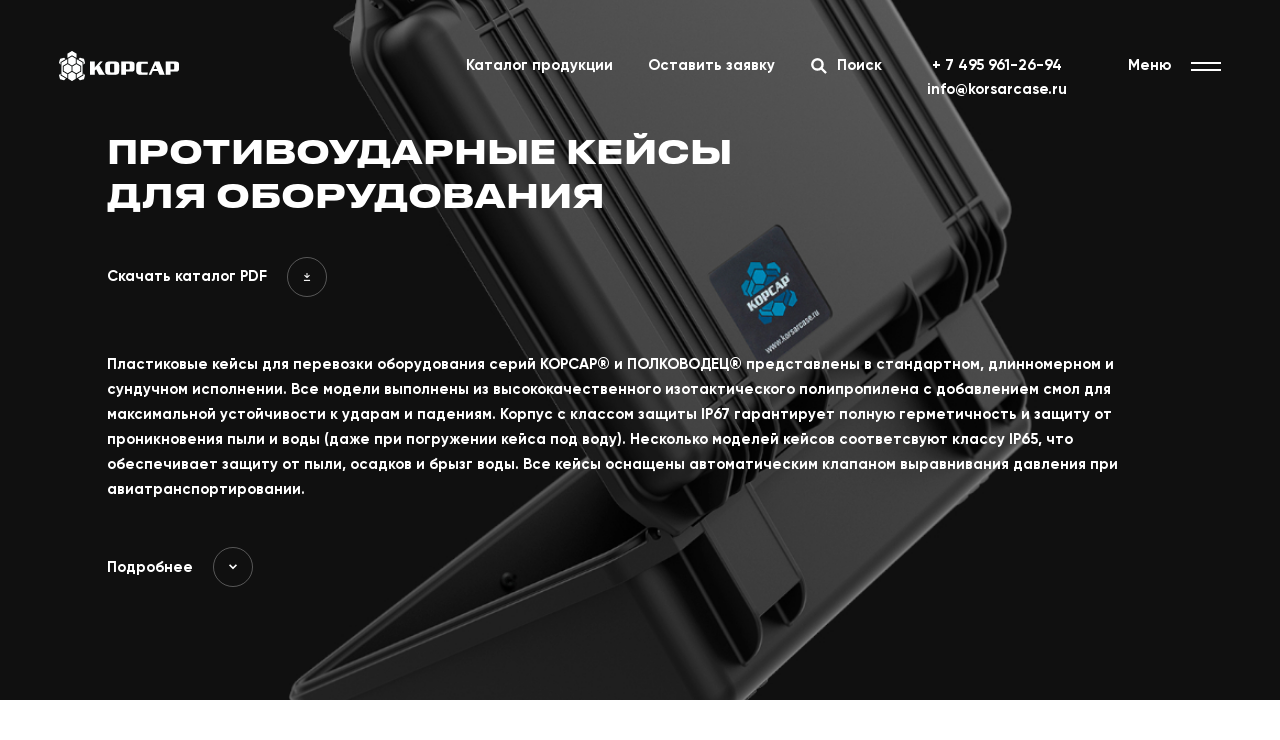

--- FILE ---
content_type: text/html; charset=UTF-8
request_url: https://korsarcase.ru/catalog/germetichnye-udaroprochnye-plastikovye-keysy/use-is-equipment/
body_size: 139779
content:
<!DOCTYPE html>
<html lang="ru">
<head>
        <meta name="viewport" content="width=device-width, initial-scale=1">
            		<link rel="icon" href="https://korsarcase.ru/favicon_120x120.svg" type="image/svg+xml">
	<link rel="icon" href="https://korsarcase.ru/favicon_120x120.png" type="image/png">
    <title>Противоударные пластиковые кейсы для безопасной перевозки оборудования</title>
    <meta http-equiv="Content-Type" content="text/html; charset=UTF-8" />
<meta name="robots" content="index,follow" />
<meta name="keywords" content="кейс для оборудования, пластиковые кейсы для оборудования, кейсы для оборудования купить, кейс для перевозки оборудования, противоударные кейсы для оборудования, ударопрочные кейсы для оборудования, кейс защитный для оборудования" />
<meta name="description" content="Изготовим на заказ противоударные пластиковые кейсы для транспортировки оборудования. Максимальная защита оборудования при ударах и падениях! Кейсы защитные для оборудования напрямую от производителя." />
<link href="/bitrix/js/ui/design-tokens/dist/ui.design-tokens.min.css?172795748323463" type="text/css"  rel="stylesheet" />
<link href="/bitrix/js/ui/fonts/opensans/ui.font.opensans.min.css?16855300432320" type="text/css"  rel="stylesheet" />
<link href="/bitrix/js/main/popup/dist/main.popup.bundle.min.css?175750154528056" type="text/css"  rel="stylesheet" />
<link href="/bitrix/cache/css/s1/home/page_bd51bff58e92d4d1da0c63fe9d75dcf3/page_bd51bff58e92d4d1da0c63fe9d75dcf3_v1.css?176295744419006" type="text/css"  rel="stylesheet" />

<script>if(!window.BX)window.BX={};if(!window.BX.message)window.BX.message=function(mess){if(typeof mess==='object'){for(let i in mess) {BX.message[i]=mess[i];} return true;}};</script>
<script>(window.BX||top.BX).message({"JS_CORE_LOADING":"Загрузка...","JS_CORE_NO_DATA":"- Нет данных -","JS_CORE_WINDOW_CLOSE":"Закрыть","JS_CORE_WINDOW_EXPAND":"Развернуть","JS_CORE_WINDOW_NARROW":"Свернуть в окно","JS_CORE_WINDOW_SAVE":"Сохранить","JS_CORE_WINDOW_CANCEL":"Отменить","JS_CORE_WINDOW_CONTINUE":"Продолжить","JS_CORE_H":"ч","JS_CORE_M":"м","JS_CORE_S":"с","JSADM_AI_HIDE_EXTRA":"Скрыть лишние","JSADM_AI_ALL_NOTIF":"Показать все","JSADM_AUTH_REQ":"Требуется авторизация!","JS_CORE_WINDOW_AUTH":"Войти","JS_CORE_IMAGE_FULL":"Полный размер"});</script>

<script src="/bitrix/js/main/core/core.min.js?1757501610229643"></script>

<script>BX.Runtime.registerExtension({"name":"main.core","namespace":"BX","loaded":true});</script>
<script>BX.setJSList(["\/bitrix\/js\/main\/core\/core_ajax.js","\/bitrix\/js\/main\/core\/core_promise.js","\/bitrix\/js\/main\/polyfill\/promise\/js\/promise.js","\/bitrix\/js\/main\/loadext\/loadext.js","\/bitrix\/js\/main\/loadext\/extension.js","\/bitrix\/js\/main\/polyfill\/promise\/js\/promise.js","\/bitrix\/js\/main\/polyfill\/find\/js\/find.js","\/bitrix\/js\/main\/polyfill\/includes\/js\/includes.js","\/bitrix\/js\/main\/polyfill\/matches\/js\/matches.js","\/bitrix\/js\/ui\/polyfill\/closest\/js\/closest.js","\/bitrix\/js\/main\/polyfill\/fill\/main.polyfill.fill.js","\/bitrix\/js\/main\/polyfill\/find\/js\/find.js","\/bitrix\/js\/main\/polyfill\/matches\/js\/matches.js","\/bitrix\/js\/main\/polyfill\/core\/dist\/polyfill.bundle.js","\/bitrix\/js\/main\/core\/core.js","\/bitrix\/js\/main\/polyfill\/intersectionobserver\/js\/intersectionobserver.js","\/bitrix\/js\/main\/lazyload\/dist\/lazyload.bundle.js","\/bitrix\/js\/main\/polyfill\/core\/dist\/polyfill.bundle.js","\/bitrix\/js\/main\/parambag\/dist\/parambag.bundle.js"]);
</script>
<script>BX.Runtime.registerExtension({"name":"ui.dexie","namespace":"BX.DexieExport","loaded":true});</script>
<script>BX.Runtime.registerExtension({"name":"ls","namespace":"window","loaded":true});</script>
<script>BX.Runtime.registerExtension({"name":"fx","namespace":"window","loaded":true});</script>
<script>BX.Runtime.registerExtension({"name":"fc","namespace":"window","loaded":true});</script>
<script>BX.Runtime.registerExtension({"name":"jquery","namespace":"window","loaded":true});</script>
<script>BX.Runtime.registerExtension({"name":"ui.design-tokens","namespace":"window","loaded":true});</script>
<script>BX.Runtime.registerExtension({"name":"ui.fonts.opensans","namespace":"window","loaded":true});</script>
<script>BX.Runtime.registerExtension({"name":"main.popup","namespace":"BX.Main","loaded":true});</script>
<script>BX.Runtime.registerExtension({"name":"popup","namespace":"window","loaded":true});</script>
<script>BX.Runtime.registerExtension({"name":"main.pageobject","namespace":"BX","loaded":true});</script>
<script>(window.BX||top.BX).message({"JS_CORE_LOADING":"Загрузка...","JS_CORE_NO_DATA":"- Нет данных -","JS_CORE_WINDOW_CLOSE":"Закрыть","JS_CORE_WINDOW_EXPAND":"Развернуть","JS_CORE_WINDOW_NARROW":"Свернуть в окно","JS_CORE_WINDOW_SAVE":"Сохранить","JS_CORE_WINDOW_CANCEL":"Отменить","JS_CORE_WINDOW_CONTINUE":"Продолжить","JS_CORE_H":"ч","JS_CORE_M":"м","JS_CORE_S":"с","JSADM_AI_HIDE_EXTRA":"Скрыть лишние","JSADM_AI_ALL_NOTIF":"Показать все","JSADM_AUTH_REQ":"Требуется авторизация!","JS_CORE_WINDOW_AUTH":"Войти","JS_CORE_IMAGE_FULL":"Полный размер"});</script>
<script>BX.Runtime.registerExtension({"name":"window","namespace":"window","loaded":true});</script>
<script>(window.BX||top.BX).message({"LANGUAGE_ID":"ru","FORMAT_DATE":"DD.MM.YYYY","FORMAT_DATETIME":"DD.MM.YYYY HH:MI:SS","COOKIE_PREFIX":"BITRIX_SM","SERVER_TZ_OFFSET":"10800","UTF_MODE":"Y","SITE_ID":"s1","SITE_DIR":"\/","USER_ID":"","SERVER_TIME":1769071278,"USER_TZ_OFFSET":0,"USER_TZ_AUTO":"Y","bitrix_sessid":"c51351831bbaef2d44b89ba38c38279d"});</script>

<script src="/bitrix/js/ui/dexie/dist/dexie.bundle.min.js?1757501580102530"></script>
<script src="/bitrix/js/main/core/core_ls.min.js?17447718412683"></script>
<script src="/bitrix/js/main/core/core_fx.min.js?15888321909768"></script>
<script src="/bitrix/js/main/core/core_frame_cache.min.js?175750158210481"></script>
<script src="/bitrix/js/main/jquery/jquery-1.12.4.min.js?168553007097163"></script>
<script src="/bitrix/js/main/popup/dist/main.popup.bundle.min.js?175912005467261"></script>
<script src="/bitrix/js/main/pageobject/dist/pageobject.bundle.min.js?1757501610531"></script>
<script src="/bitrix/js/main/core/core_window.min.js?172795732076324"></script>
<script>BX.setCSSList(["\/local\/templates\/home\/components\/bitrix\/catalog\/korsar\/bitrix\/catalog.smart.filter\/korsar_v2\/style.css","\/local\/templates\/home\/components\/bitrix\/catalog.products.viewed\/korsar\/style.css"]);</script>

<script src="/local/templates/home/components/only/form.result.ajax/form_contacts/script.js?174339311345"></script>
<script src="/local/templates/home/components/bitrix/catalog/korsar/bitrix/catalog.smart.filter/korsar_v2/script.js?16584721924216"></script>
<script src="/local/templates/home/components/bitrix/catalog.products.viewed/korsar/script.min.js?1633333923912"></script>

    <link href="/css/common.d7ef8b5f.css" rel="stylesheet">		<script src="https://www.google.com/recaptcha/api.js?render=6LdRsbkkAAAAALodwzp4bAFDsVZYIgwj9NxKCxUF"></script>
	<script type="text/javascript">
		window.grecaptcha_site_code = "6LdRsbkkAAAAALodwzp4bAFDsVZYIgwj9NxKCxUF";
	</script>
	</head>
<body class="preloading is-inner-page">
<div class="preloader">
    <div class="preloader__group smooth-show">
		        <svg class="preloader__logo preloader__logo_icon show-icon">
            <use xlink:href="#KORSAR_LOGO"></use>
        </svg>
        <div class="preloader__logo preloader__logo_text show-text">
            <svg width="289" height="47" viewBox="0 0 289 47" fill="none" xmlns="http://www.w3.org/2000/svg">
                <g opacity="0.2">
                    <path d="M45.9912 46.0488H27.8165L18.8084 29.1517L15.8725 32.5226L14.9749 33.5961V46.0488H0V6.01756H14.9749V24.0204L25.8734 11.3744L30.5095 6.00682H38.9579L34.8604 10.6981L34.1423 11.5139L28.7247 17.7296L40.2886 37.7613C41.9356 40.6957 43.8445 43.4698 45.9912 46.0488Z"
                          fill="white"/>
                    <path d="M84.3907 6.88711C82.9885 6.30829 81.4897 6.00942 79.9763 6.00682H57.1021C55.5886 6.00835 54.0897 6.30726 52.6878 6.88711C51.3736 7.39861 50.1948 8.21462 49.2451 9.2703C47.7877 10.8448 47.0485 13.5822 47.0273 17.4827V34.5837C47.0273 38.4698 47.7666 41.2073 49.2451 42.7961C50.1954 43.8485 51.3742 44.6609 52.6878 45.1686C54.0882 45.7534 55.5881 46.0525 57.1021 46.0488H79.9763C81.4902 46.0506 82.9897 45.7516 84.3907 45.1686C85.7012 44.6608 86.8766 43.8483 87.8229 42.7961C89.2943 41.2073 90.037 38.4698 90.0511 34.5837V17.4934C90.0511 13.6001 89.3084 10.8627 87.8229 9.28104C86.8783 8.22163 85.7029 7.40177 84.3907 6.88711ZM75.0762 34.7984C75.0762 36.7522 74.8334 38.019 74.337 38.6094C73.8407 39.1998 72.7952 39.4897 71.1688 39.4897H65.8885C64.2094 39.4897 63.0794 39.1139 62.488 38.2873C62.0707 37.176 61.9012 35.9844 61.9917 34.7984V17.3002C61.8694 16.0152 62.1035 14.7211 62.6676 13.5644C63.0095 13.2053 63.4289 12.9321 63.8926 12.7662C64.3563 12.6004 64.8516 12.5466 65.3394 12.6089H71.2111C72.8796 12.6089 74.0202 12.9954 74.6116 13.8113C75.0289 14.9226 75.1984 16.1142 75.1079 17.3002L75.0762 34.7984Z"
                          fill="white"/>
                    <path d="M134.745 7.97139C133.916 7.20891 132.909 6.67647 131.819 6.42553C130.16 6.10233 128.471 5.96553 126.782 6.0176H96.1562V46.0489H110.941V36.6878H126.782C128.47 36.7344 130.159 36.5977 131.819 36.2799C132.91 36.0254 133.917 35.4893 134.745 34.7233C135.579 33.9156 136.232 32.9347 136.661 31.8474C137.089 30.76 137.282 29.5917 137.226 28.4218V14.2729C137.278 13.1035 137.083 11.9364 136.655 10.8497C136.227 9.76299 135.576 8.78168 134.745 7.97139ZM122.452 25.4267C122.452 27.4449 122.23 28.7224 121.776 29.2699C121.322 29.8174 120.255 30.0965 118.608 30.0965H111.047V12.609H119.389C120.699 12.609 121.544 12.8988 121.924 13.4785C122.429 14.6755 122.628 15.9825 122.505 17.2787L122.452 25.4267Z"
                          fill="white"/>
                    <path d="M178.113 39.4487L177.057 46.0508H152.916C151.487 46.1142 150.063 45.8587 148.742 45.3023C147.421 44.7459 146.236 43.9021 145.27 42.8303C144.397 41.8838 143.744 40.7503 143.359 39.5132C142.963 37.9247 142.789 36.2878 142.841 34.6501V17.4954C142.789 15.8542 142.963 14.2137 143.359 12.6217C143.742 11.3872 144.396 10.2568 145.27 9.31526C146.233 8.23991 147.418 7.39374 148.739 6.83707C150.061 6.2804 151.487 6.02693 152.916 6.09473H177.67L178.789 12.6861H162.209C161.378 12.6564 160.546 12.7176 159.728 12.8686C159.271 12.9744 158.863 13.2312 158.566 13.5986C158.256 13.9779 158.048 14.4331 157.964 14.919C157.841 15.8618 157.791 16.813 157.816 17.7638V34.6716C157.816 36.5503 158.175 37.817 158.872 38.4719C159.569 39.1267 160.984 39.4487 162.98 39.4487H178.113Z"
                          fill="white"/>
                    <path d="M228.106 41.3264L214.251 6.01854H199.572L198.516 8.39101L198.326 8.78821L191.599 23.4524L184.65 38.4816C184.648 38.5102 184.648 38.5388 184.65 38.5674L184.259 39.4155L181.207 46.0176H188.599L190.997 40.6501L191.556 39.4155L192.232 37.9126L193.457 35.1644H209.552L210.47 37.3114L211.379 39.4585L211.495 39.7376L214.167 46.0284H230.007L228.106 41.3264ZM196.309 28.7448L201.663 16.6893L201.821 16.335L206.869 28.7448H196.309Z"
                          fill="white"/>
                    <path d="M271.862 7.97177C271.035 7.20726 270.027 6.67453 268.936 6.42591C267.277 6.10166 265.588 5.96485 263.899 6.01797H233.273V46.0492H248.058V36.6882H263.836C265.524 36.7359 267.213 36.5991 268.873 36.2803C269.987 36.0386 271.018 35.5016 271.862 34.7237C272.7 33.919 273.356 32.9387 273.785 31.8506C274.213 30.7624 274.404 29.5926 274.343 28.4222V14.2733C274.4 13.1033 274.207 11.9348 273.779 10.8473C273.351 9.75986 272.697 8.77906 271.862 7.97177ZM259.59 25.4271C259.59 27.4453 259.358 28.7228 258.904 29.2703C258.45 29.8177 257.383 30.0969 255.736 30.0969H248.174V12.6093H256.507C257.816 12.6093 258.619 12.8992 259.052 13.4789C259.551 14.6774 259.751 15.983 259.633 17.2791L259.59 25.4271Z"
                          fill="white"/>
                    <path d="M283.169 7.90456C282.71 7.90658 282.27 7.72698 281.944 7.40497C281.617 7.08296 281.432 6.64475 281.428 6.18636V1.75848C281.432 1.2994 281.617 0.8605 281.943 0.537288C282.269 0.214076 282.71 0.0326975 283.169 0.0327148H286.772C287.23 0.034688 287.668 0.216969 287.993 0.539968C288.317 0.862966 288.501 1.30071 288.505 1.75848V6.21667C288.499 6.67313 288.314 7.10901 287.99 7.43038C287.666 7.75175 287.228 7.93292 286.772 7.93486L283.169 7.90456ZM286.772 7.40497C287.093 7.40101 287.4 7.27114 287.626 7.04324C287.853 6.81535 287.981 6.50765 287.983 6.18636V1.75848C287.983 1.43517 287.856 1.12476 287.629 0.894028C287.403 0.663296 287.095 0.530673 286.772 0.524722H283.169C283.007 0.524722 282.846 0.556687 282.697 0.618689C282.547 0.680691 282.411 0.771517 282.297 0.886082C282.182 1.00065 282.091 1.13665 282.029 1.28634C281.967 1.43603 281.935 1.59646 281.935 1.75848V6.21667C281.936 6.3777 281.969 6.53691 282.031 6.6853C282.094 6.83369 282.185 6.96833 282.3 7.08149C282.414 7.19465 282.55 7.28412 282.699 7.34482C282.848 7.40552 283.008 7.43628 283.169 7.43528L286.772 7.40497ZM283.335 6.57997V1.42549H285.296C285.461 1.40993 285.628 1.42748 285.786 1.47714C285.945 1.5268 286.092 1.60756 286.219 1.71469C286.345 1.82181 286.45 1.95311 286.525 2.10099C286.601 2.24888 286.646 2.41033 286.658 2.57591V3.38585C286.629 3.65128 286.515 3.9003 286.334 4.09647C286.153 4.29263 285.914 4.42557 285.652 4.47575L286.734 6.57997H286.136L285.076 4.49848H283.842V6.57997H283.335ZM283.842 1.92498V3.9989H285.409C285.59 4.01212 285.768 3.95609 285.909 3.84219C286.05 3.72829 286.142 3.56513 286.166 3.38585V2.57591C286.166 2.21259 285.788 1.92498 285.311 1.92498H283.842Z"
                          fill="white"/>
                </g>
                <mask id="mask0" mask-type="alpha" maskUnits="userSpaceOnUse" x="0" y="0" width="289" height="47">
                    <path d="M45.9912 46.0488H27.8165L18.8084 29.1517L15.8725 32.5226L14.9749 33.5961V46.0488H0V6.01756H14.9749V24.0204L25.8734 11.3744L30.5095 6.00682H38.9579L34.8604 10.6981L34.1423 11.5139L28.7247 17.7296L40.2886 37.7613C41.9356 40.6957 43.8445 43.4698 45.9912 46.0488Z"
                          fill="white"/>
                    <path d="M84.3907 6.88711C82.9885 6.30829 81.4897 6.00942 79.9763 6.00682H57.1021C55.5886 6.00835 54.0897 6.30726 52.6878 6.88711C51.3736 7.39861 50.1948 8.21462 49.2451 9.2703C47.7877 10.8448 47.0485 13.5822 47.0273 17.4827V34.5837C47.0273 38.4698 47.7666 41.2073 49.2451 42.7961C50.1954 43.8485 51.3742 44.6609 52.6878 45.1686C54.0882 45.7534 55.5881 46.0525 57.1021 46.0488H79.9763C81.4902 46.0506 82.9897 45.7516 84.3907 45.1686C85.7012 44.6608 86.8766 43.8483 87.8229 42.7961C89.2943 41.2073 90.037 38.4698 90.0511 34.5837V17.4934C90.0511 13.6001 89.3084 10.8627 87.8229 9.28104C86.8783 8.22163 85.7029 7.40177 84.3907 6.88711ZM75.0762 34.7984C75.0762 36.7522 74.8334 38.019 74.337 38.6094C73.8407 39.1998 72.7952 39.4897 71.1688 39.4897H65.8885C64.2094 39.4897 63.0794 39.1139 62.488 38.2873C62.0707 37.176 61.9012 35.9844 61.9917 34.7984V17.3002C61.8694 16.0152 62.1035 14.7211 62.6676 13.5644C63.0095 13.2053 63.4289 12.9321 63.8926 12.7662C64.3563 12.6004 64.8516 12.5466 65.3394 12.6089H71.2111C72.8796 12.6089 74.0202 12.9954 74.6116 13.8113C75.0289 14.9226 75.1984 16.1142 75.1079 17.3002L75.0762 34.7984Z"
                          fill="white"/>
                    <path d="M134.745 7.97139C133.916 7.20891 132.909 6.67647 131.819 6.42553C130.16 6.10233 128.471 5.96553 126.782 6.0176H96.1562V46.0489H110.941V36.6878H126.782C128.47 36.7344 130.159 36.5977 131.819 36.2799C132.91 36.0254 133.917 35.4893 134.745 34.7233C135.579 33.9156 136.232 32.9347 136.661 31.8474C137.089 30.76 137.282 29.5917 137.226 28.4218V14.2729C137.278 13.1035 137.083 11.9364 136.655 10.8497C136.227 9.76299 135.576 8.78168 134.745 7.97139ZM122.452 25.4267C122.452 27.4449 122.23 28.7224 121.776 29.2699C121.322 29.8174 120.255 30.0965 118.608 30.0965H111.047V12.609H119.389C120.699 12.609 121.544 12.8988 121.924 13.4785C122.429 14.6755 122.628 15.9825 122.505 17.2787L122.452 25.4267Z"
                          fill="white"/>
                    <path d="M178.113 39.4487L177.057 46.0508H152.916C151.487 46.1142 150.063 45.8587 148.742 45.3023C147.421 44.7459 146.236 43.9021 145.27 42.8303C144.397 41.8838 143.744 40.7503 143.359 39.5132C142.963 37.9247 142.789 36.2878 142.841 34.6501V17.4954C142.789 15.8542 142.963 14.2137 143.359 12.6217C143.742 11.3872 144.396 10.2568 145.27 9.31526C146.233 8.23991 147.418 7.39374 148.739 6.83707C150.061 6.2804 151.487 6.02693 152.916 6.09472H177.67L178.789 12.6861H162.209C161.378 12.6564 160.546 12.7176 159.728 12.8686C159.271 12.9744 158.863 13.2312 158.566 13.5986C158.256 13.9779 158.048 14.4331 157.964 14.919C157.841 15.8618 157.791 16.813 157.816 17.7638V34.6716C157.816 36.5503 158.175 37.817 158.872 38.4719C159.569 39.1267 160.984 39.4487 162.98 39.4487H178.113Z"
                          fill="white"/>
                    <path d="M228.106 41.3264L214.251 6.01854H199.572L198.516 8.39101L198.326 8.7882L191.599 23.4524L184.65 38.4816C184.648 38.5102 184.648 38.5388 184.65 38.5674L184.259 39.4155L181.207 46.0176H188.599L190.997 40.6501L191.556 39.4155L192.232 37.9126L193.457 35.1644H209.552L210.47 37.3114L211.379 39.4585L211.495 39.7376L214.167 46.0284H230.007L228.106 41.3264ZM196.309 28.7448L201.663 16.6893L201.821 16.335L206.869 28.7448H196.309Z"
                          fill="white"/>
                    <path d="M271.862 7.97177C271.035 7.20726 270.027 6.67453 268.936 6.42591C267.277 6.10166 265.588 5.96485 263.899 6.01797H233.273V46.0492H248.058V36.6882H263.836C265.524 36.7359 267.213 36.5991 268.873 36.2803C269.987 36.0386 271.018 35.5016 271.862 34.7237C272.7 33.919 273.356 32.9387 273.785 31.8506C274.213 30.7624 274.404 29.5926 274.343 28.4222V14.2733C274.4 13.1033 274.207 11.9348 273.779 10.8473C273.351 9.75986 272.697 8.77906 271.862 7.97177ZM259.59 25.4271C259.59 27.4453 259.358 28.7228 258.904 29.2703C258.45 29.8177 257.383 30.0969 255.736 30.0969H248.174V12.6093H256.507C257.816 12.6093 258.619 12.8992 259.052 13.4789C259.551 14.6774 259.751 15.983 259.633 17.2791L259.59 25.4271Z"
                          fill="white"/>
                    <path d="M283.171 7.90456C282.712 7.90658 282.272 7.72698 281.945 7.40497C281.619 7.08296 281.434 6.64475 281.43 6.18636V1.75848C281.434 1.2994 281.619 0.8605 281.945 0.537288C282.271 0.214076 282.711 0.0326975 283.171 0.0327148H286.773C287.231 0.034688 287.67 0.216969 287.994 0.539968C288.319 0.862966 288.503 1.30071 288.507 1.75848V6.21667C288.501 6.67313 288.316 7.10901 287.992 7.43038C287.667 7.75175 287.23 7.93292 286.773 7.93486L283.171 7.90456ZM286.773 7.40497C287.095 7.40101 287.402 7.27114 287.628 7.04324C287.855 6.81535 287.983 6.50765 287.985 6.18636V1.75848C287.985 1.43517 287.858 1.12476 287.631 0.894028C287.405 0.663296 287.097 0.530673 286.773 0.524722H283.171C283.009 0.524722 282.848 0.556687 282.698 0.618689C282.549 0.680691 282.413 0.771517 282.298 0.886082C282.184 1.00065 282.093 1.13665 282.031 1.28634C281.969 1.43603 281.937 1.59646 281.937 1.75848V6.21667C281.938 6.3777 281.971 6.53691 282.033 6.6853C282.096 6.83369 282.187 6.96834 282.301 7.08149C282.416 7.19465 282.552 7.28412 282.701 7.34482C282.85 7.40552 283.01 7.43628 283.171 7.43528L286.773 7.40497ZM283.337 6.57997V1.42549H285.298C285.463 1.40993 285.63 1.42748 285.788 1.47714C285.946 1.5268 286.093 1.60756 286.22 1.71469C286.347 1.82181 286.451 1.95311 286.527 2.10099C286.602 2.24888 286.648 2.41033 286.66 2.57591V3.38585C286.631 3.65128 286.517 3.9003 286.336 4.09647C286.155 4.29263 285.915 4.42557 285.653 4.47575L286.736 6.57997H286.138L285.078 4.49848H283.844V6.57997H283.337ZM283.844 1.92498V3.9989H285.411C285.591 4.01212 285.77 3.95609 285.911 3.84219C286.051 3.72829 286.143 3.56513 286.168 3.38585V2.57591C286.168 2.21259 285.789 1.92498 285.313 1.92498H283.844Z"
                          fill="white"/>
                </mask>
                <g mask="url(#mask0)">
                    <rect class="preloader__text _delay" x="-13" y="-7" width="0" height="66" fill="white"/>
                </g>
            </svg>
        </div>
    </div>
    <script type="text/javascript">
	if (!!document.referrer.match(/ordering/) || !!document.referrer.match(/order/) || !!location.href.match(/ordering/) || !!location.href.match(/order/)) {
		if (true || !!document.referrer.match(/ordering/) || !!document.referrer.match(/order/) || !!location.href.match(/ordering/) || !!location.href.match(/order/)) {
			document.querySelector('.preloader__group').classList.add('d-none');
		}
        setTimeout(function () {
            const text = document.querySelector('.preloader__text');
            if (text.attributes.width.value != 302) text.attributes.width.value = 20;
        }, 10);
	}
</script>
</div>
<div class="sandwich-menu">
    <div class="sandwich-menu__wrapper">
        <div class="sandwich-menu__content">

            <!--'start_frame_cache_LkGdQn'-->
    <div class="sandwich-menu__content-col sandwich-menu__main-link">
                    <a class="tp-t-1 _split sandwich-menu__main-link-item sandwich-menu__link" href="/about/"
                data-menu-url="company">О предприятии</a>
                    <a class="tp-t-1 _split sandwich-menu__main-link-item sandwich-menu__link" href="/catalog/"
                data-menu-url="catalog">Каталог</a>
                    <a class="tp-t-1 _split sandwich-menu__main-link-item sandwich-menu__link" href="/contacts/"
                data-menu-url="contacts">Контакты</a>
            </div>
<!--'end_frame_cache_LkGdQn'-->
            <div class="sandwich-menu__content-col">

                <!--'start_frame_cache_XEVOpk'-->
    <div class="sandwich-menu__other-link">
                    <a class="tp_p-6 sandwich-menu__other-link-item sandwich-menu__link" href="/licenses-and-certificates/"
               data-menu-url="" data-anim="line-up">Лицензии&nbsp;и&nbsp;сертификаты</a>
                    <a class="tp_p-6 sandwich-menu__other-link-item sandwich-menu__link" href="/production/"
               data-menu-url="production" data-anim="line-up">Производство</a>
                    <a class="tp_p-6 sandwich-menu__other-link-item sandwich-menu__link" href="/press-center/news/"
               data-menu-url="" data-anim="line-up">Пресс-центр</a>
                    <a class="tp_p-6 sandwich-menu__other-link-item sandwich-menu__link" href="/use/"
               data-menu-url="use-area" data-anim="line-up">Применение</a>
            </div>
<!--'end_frame_cache_XEVOpk'-->            </div>
        </div>
    </div>
</div>
<header class="header _bag-hidden _reaction"><a class="header__logo" href="/">
        <svg class="no-pointer-event header__logo-icon header__logo-icon_light">
            <use xlink:href="#logoKorsar"></use>
        </svg>
        <svg class="no-pointer-event header__logo-icon header__logo-icon_dark">
            <use xlink:href="#logoKorsarContrast"></use>
        </svg>
    </a>

    <div class="header__wrapper">

        <div class="header__links"><a class="header__links-item header__bag" href="#"
                                      data-toggle="modal" data-target="#modalBag">
                <div class="header__bag-icon">
                    <div class="header__bag-icon-count">0</div>
                    <svg>
                        <use xlink:href="#bag"></use>
                    </svg>
                </div>
                <span> Корзина</span></a><a class="header__links-item header__ordering d-none" href="/order/index.php">Оформить
                заказ</a>

            <!--'start_frame_cache_g8taYv'-->
            <a class="header__links-item" href="/catalog/">Каталог продукции</a>
    
<!--'end_frame_cache_g8taYv'-->
            <a class="header__links-item" href="#" data-toggle="modal" data-target="#callbackForma">Оставить заявку</a>
        </div>
        <form class="search header__search" name="search" action="/search/">
    <div class="search__container">
        <input class="search__input"
               placeholder="Введите запрос"
               type="text"
               name="q"
               value=""/>
    </div>
    <div class="search__btn">
        <a class="search__link d-none" href="/search/"></a>
        <div class="search__btn-hide"></div>
        <svg class="search__btn-icon">
            <use xlink:href="#search"></use>
        </svg>
        <span class="search__btn-text">Поиск</span></div>
</form>        <div class="header__links phones">
            <a class="header__links-item" href="tel: 84959612694">+ 7 495 961-26-94</a>
<a class="header__links-item" href="mailto:info@korsarcase.ru">info@korsarcase.ru</a>        </div>
        <div class="sandwich-btn _reaction header__sandwich" data-text="Закрыть">
            <div class="sandwich-btn__title">Меню</div>
            <div class="sandwich-btn__icon">
                <div class="sandwich-btn__item"></div>
                <div class="sandwich-btn__item"></div>
            </div>
        </div>
    </div>
</header>
<noindex>
<div class="modal fade
             modal-callback modal_bg-blue" aria-labelledby="callbackForma" id="callbackForma" role="dialog"
     aria-hidden="true">
    <div class="modal-dialog modal__container modal-dialog-centered
                modal__container_full
                " role="document">
        <div class="modal-content modal__content">
            <div class="modal__content-header"><a class="modal__logo" href="/">
                    <svg class="no-pointer-event header__logo-icon modal__logo-icon_light">
                        <use xlink:href="#logoKorsar"></use>
                    </svg>
                    <svg class="no-pointer-event header__logo-icon modal__logo-icon_dark">
                        <use xlink:href="#logoKorsarContrast"></use>
                    </svg>
                </a>
                <button class="modal__close" type="button" aria-label="Close" data-dismiss="modal">
                    <span class="tp_p-2">
                        Закрыть                    </span>
                </button>
            </div>
            <div class="modal-body modal__body">
                <div class="callback-forma">
                    <div class="tp-t-1 callback-forma__title">Свяжитесь с&nbsp;нами</div>
                    <form class="callback-forma__form" action="/catalog/germetichnye-udaroprochnye-plastikovye-keysy/use-is-equipment/" method="POST">
                                                    <input type="hidden" name="WEB_FORM_ID" value="4">
                                                    <input type="hidden" name="sessid" value="c51351831bbaef2d44b89ba38c38279d">
                                                    <input type="hidden" name="web_form_submit" value="Y">
                                                    <input type="hidden" name="cv_id" value="">
                                                <div class="callback-forma__form-col"><p class="tp_p-1 callback-forma__accent">Если у&nbsp;вас
                                        есть вопросы, пожелания или сообщение</p>
                                    <p class="tp_p-3 callback-forma__text">Пожалуйста, заполните простую форму и&nbsp;мы&nbsp;свяжемся
                                        с&nbsp;вами в&nbsp;ближайшее время</p></div>
                        <div class="callback-forma__form-col">
                                                                                                <div class="input _no-js callback-forma__input">
                                        <label class="input__label" for="form_text_6">
                                            <input class="input__input" name="form_text_6"
                                                   id="form_text_6"
                                                 required="required"                                                                                                     autocomplete="off"
                                                                                                                                                                                                                                                    minlength="3" type="text"
                                                >
                                            <div class="input__label-text tp_p-2">Имя*</div>
                                                                                    </label>
                                    </div>
                                                                                                                                <div class="input _no-js callback-forma__input">
                                        <label class="input__label" for="form_text_7">
                                            <input class="input__input" name="form_text_7"
                                                   id="form_text_7"
                                                 required="required"                                                                                                                                                     autocomplete="off"
                                                                                                                                                                                                    minlength="3" type="text"
                                                >
                                            <div class="input__label-text tp_p-2">Компания*</div>
                                                                                    </label>
                                    </div>
                                                                                                                                <div class="input _no-js callback-forma__input">
                                        <label class="input__label" for="form_text_8">
                                            <input class="input__input" name="form_text_8"
                                                   id="form_text_8"
                                                                                                                                                                                                                                                     autocomplete="off"
                                                                                                                                                    minlength="3" type="text"
                                                >
                                            <div class="input__label-text tp_p-2">Должность</div>
                                                                                    </label>
                                    </div>
                                                                                                                                <div class="input _no-js callback-forma__input">
                                        <label class="input__label" for="form_text_9">
                                            <input class="input__input" name="form_text_9"
                                                   id="form_text_9"
                                                 required="required"                                                                                                                                                                                                                                                     x-autocompletetype="phone-full" type="tel" pattern="\+7 \([0-9]{3}\) [0-9]{3} [0-9]{2} [0-9]{2}"
                                                >
                                            <div class="input__label-text tp_p-2">Телефон*</div>
                                                                                            <div class="input__label-placeholder tp_p-2">Введите номер телефона*</div>
                                                                                    </label>
                                    </div>
                                                                                                                                <div class="input _no-js callback-forma__input">
                                        <label class="input__label" for="form_email_10">
                                            <input class="input__input" name="form_email_10"
                                                   id="form_email_10"
                                                 required="required"                                                                                                                                                                                                                                                     minlength="3" type="email"
                                                >
                                            <div class="input__label-text tp_p-2">Email*</div>
                                                                                            <div class="input__label-placeholder tp_p-2">Email в формате:
                                                primer@email.ru*</div>
                                                                                    </label>
                                    </div>
                                                                                                                                <div class="input _no-js callback-forma__input input_textarea"><label
                                                class="input__label" for="form_textarea_11">
                                            <textarea class="input__input" name="form_textarea_11"
                                                      id="form_textarea_11"
                                                      minlength="3"></textarea>
                                            <div class="input__label-text tp_p-2">Комментарий</div>
                                        </label></div>
                                                                                                                                <div class="input _no-js input_file callback-forma__input"><label class="input__label"
                                                                                                      for="form_file_12">
                                            <svg class="input__label-icon">
                                                <use xlink:href="#addDoc"></use>
                                            </svg>
                                            <input class="input__input" type="file" name="form_file_12" id="form_file_12"
                                                   accept="text/plain, .pdf, .doc, .docx, .jpeg, .jpg"></input>
                                            <div class="input__label-value tp_p-2 bold" data-error-text="не верный формат"></div>
                                            <div class="input__label-text tp_p-2">Прикрепить файл</div>
                                        </label></div>
                                                            							<input class="callback-forma__token" type="hidden" name="token">
							<div class="callback-forma__police">
								<label>
									<input type="checkbox" name="police" value="y" required="required">
	                                Я даю согласие на&nbsp;обработку своих персональных данных. 									<a class="" href="/privacy/">
		                                Соглашение о&nbsp;конфиденциальности		                            </a>
	                            </label>

							</div>
							<div class="tp_p-2">&nbsp;</div>
                        </div>
                        <div class="callback-forma__form-col">
							                        </div>
                        <div class="callback-forma__form-col">
							                            <button class="callback-btn callback-forma__btn" type="submit"><span
                                        class="callback-btn__title">Отправить</span><span
                                        class="callback-btn__error">Ошибка отправки</span><span
                                        class="callback-btn__success">Отправлено</span>
                                <div class="callback-btn__preloader btn-prel"></div>
                            </button>
                        </div>
                    </form>
                </div>
            </div>
        </div>
    </div>
</div>

</noindex>
<main id="barba-wrapper">
    	    <div class="barba-container" data-namespace="catalog-category" data-url="catalog-category">
        <div class="section-header">
            <div class="section-header__back">
                <picture class="picture picture_cover  section-header__img">
                    <source data-srcset="/upload/iblock/bf0/j4ul5rp2kg9cb4n1foyhhcdiybq1jn19/germ_categories_v2.jpg" srcset="[data-uri]" media="(max-width: 500px)"/>
                    <img class="lazy"
                         src="[data-uri]"
                         data-src="/upload/iblock/6a6/p4nmgjwqujgrqldsqke5nweiu1ut0s5l/germ_section_v2.jpg"
						 alt="Герметичные ударопрочные кейсы"
						 title="Герметичные ударопрочные кейсы"
						 data-object-fit="cover"/></picture>
            </div>
            <div class="section-header__content">
                <div class="section-header__content-col"><h1 class="section-header__title tp-t-2">Противоударные кейсы для оборудования				</h1><noindex><a class="download-doc section-header__down" href="/upload/uf/48d/9i7hp35am06jksp6gj8w5f6f3bjfalvq/Tekhnicheskiy-katalog-KORSAR-2026.pdf" download="Технический_каталог_КОРСАР_22_09_20_web.pdf">
                        <div class="download-doc__icon">
                            <svg>
                                <use xlink:href="#downArrow"></use>
                            </svg>
                        </div>
                                                <div class="download-doc__info" id="bx_2104780780_download-doc__info_download_text">
                            Скачать каталог PDF                        </div>
                    </a></noindex></div>
                <div class="section-header__content-col">
									<div class="header-spoiler section-header__spoiler">
                        <div class="header-spoiler__header">
                            <div class="tp_p-3 section-header__info">
                                <div class="seo-content top-preview"><p>Пластиковые кейсы для перевозки оборудования серий КОРСАР® и ПОЛКОВОДЕЦ® представлены в стандартном, длинномерном и сундучном исполнении. Все модели выполнены из высококачественного изотактического полипропилена с добавлением смол для максимальной устойчивости к ударам и падениям. Корпус с классом защиты IP67 гарантирует полную герметичность и защиту от проникновения пыли и воды (даже при погружении кейса под воду). Несколько моделей кейсов соответсвуют классу IP65, что обеспечивает защиту от пыли, осадков и брызг воды. Все кейсы оснащены автоматическим клапаном выравнивания давления при авиатранспортировании.
</p></div>                            </div>
                            <div class="header-spoiler__btn">
                                <div class="btn-detail section-heade__btn-detail">
                                                                        <div class="btn-detail__text tp_p-2" id="bx_2104780780_btn-detail__text tp_p-2_expand">
                                        Подробнее                                    </div>
                                    <div class="btn-detail__icon">
                                        <svg class="btn-detail__icon-svg">
                                            <use xlink:href="#arrowUp"></use>
                                        </svg>
                                    </div>
                                </div>
                            </div>
                        </div>
                        <div class="header-spoiler__container">
                            <div class="header-spoiler__content">
                                <div class="header-spoiler__content-inner">
                                    <div class="seo-content top"><p>
	 Противоударные кейсы для оборудования надежно защищают содержимое от влаги (воды или пара), пыли, прямых солнечных лучей, плесневого грибка, соляного тумана, серьезных механических воздействий (ударов, давящей, деформационной нагрузки). Обеспечивают удобную и безопасную перевозку видео- и фототехники, планшетов, раций, медицинских приборов, а также другого хрупкого и ценного оборудования. Могут применяться для транспортировки личных ценностей, требующих особо деликатного обращения.<br>
</p>
<p>
	 На каждый транспортировочный кейс для оборудования можно установить навесные замки и пломбы, защищенные от срывов дополнительными ребрами жесткости. Кейс защитный для оборудования КОРСАР® и ПОЛКОВОДЕЦ® имеет прорезиненные противоскользящие ручки для комфортной переноски, может использоваться при температуре от −65°C до +70°С. В ассортименте есть модели с краевыми роликами и выдвижными ручками, упрощающими процесс транспортировки.
</p></div>                                    <div class="btn-detail header-spoiler__btn-hide">
                                                                                <div class="btn-detail__text tp_p-2" id="bx_2104780780_btn-detail__text tp_p-2_collapse">
                                            Свернуть                                        </div>
                                        <div class="btn-detail__icon">
                                            <svg class="btn-detail__icon-svg">
                                                <use xlink:href="#arrowUp"></use>
                                            </svg>
                                        </div>
                                    </div>
                                </div>
                            </div>
                        </div>
                    </div>
				                </div>
            </div>
        </div>
        <div class="bread-crumbs__container">
                    <ul class="bread-crumbs product__bread-crumbs" itemscope itemtype="https://schema.org/BreadcrumbList">
				<li class="bread-crumbs__item" itemprop="itemListElement" itemscope
				itemtype="https://schema.org/ListItem">
					<a class="tp_p-2 bread-crumbs__item-link" href="/catalog/" itemprop="item"><span itemprop="name">Каталог</span></a>
					<meta itemprop="position" content="1" />
				</li>
			
				<li class="bread-crumbs__item" itemprop="itemListElement" itemscope
				itemtype="https://schema.org/ListItem">
					<a class="tp_p-2 bread-crumbs__item-link" href="/catalog/germetichnye-udaroprochnye-plastikovye-keysy/use-is-equipment/" itemprop="item"><span itemprop="name">Герметичные ударопрочные кейсы</span></a>
					<meta itemprop="position" content="2" />
				</li>
			</ul>
        </div>        <div class="catalog-categories">
				                <div class="catalog-categories__header">
    <form class="category-search catalog-categories__search" name="customArFilter_form" action="/catalog/germetichnye-udaroprochnye-plastikovye-keysy/use-is-equipment/">
        <input class="category-search__input"
               placeholder="Поиск по категории"
               type="search"
               name="category_search"/>
        <button class="category-search__btn">
            <svg class="no-pointer-event">
                <use xlink:href="#search"></use>
            </svg>
        </button>
    </form>

    <div class="catalog-categories__header-btns">
        <div class="catalog-categories__btns">
            <div class="catalog-categories__btns-item catalog-categories__filters-btn">Фильтр</div>
            <!--            <div class="cat-spoiler-sorting catalog-categories__sorting catalog-categories__btns-item">-->
<!--                <div class="tp_p-2 cat-spoiler-sorting__title">Сортировка:</div>-->
<!--                <div class="cat-spoiler cat-spoiler_selected">-->
<!--                    <div class="cat-spoiler__header collapsed" data-toggle="collapse" href="#sorting"-->
<!--                         aria-expanded="true" tabindex="0">-->
<!--                        <div class="cat-spoiler__selected"></div>-->
<!--                        <div class="cat-spoiler__icon">-->
<!--                            <svg>-->
<!--                                <use xlink:href="#arrowUp"></use>-->
<!--                            </svg>-->
<!--                        </div>-->
<!--                    </div>-->
<!--                    <div class="collapse cat-spoiler__container" id="sorting" data-parent="#sorting">-->
<!--                        <div class="cat-spoiler__content">-->
<!--                            <form class="cat-spoiler-sorting__form" action="--><!--"-->
<!--                                  name="--><!--" method="get">-->
<!--                                <div class="cat-spoiler-sorting__radio"><label-->
<!--                                            class="cat-spoiler-sorting__radio-label"><input-->
<!--                                                class="cat-spoiler-sorting__radio-btn" type="radio" name="sortable"-->
<!--                                                value="SHOW_COUNTER" checked="checked"/>-->
<!--                                        <div class="tp_p-2 cat-spoiler-sorting__radio-emulator">По&nbsp;популярности</div>-->
<!--                                    </label></div>-->
<!--                                <div class="cat-spoiler-sorting__radio"><label-->
<!--                                            class="cat-spoiler-sorting__radio-label"><input-->
<!--                                                class="cat-spoiler-sorting__radio-btn" type="radio" name="sortable"-->
<!--                                                value="timestamp_x"/>-->
<!--                                        <div class="tp_p-2 cat-spoiler-sorting__radio-emulator">По новизне</div>-->
<!--                                    </label></div>-->
<!--                            </form>-->
<!--                        </div>-->
<!--                    </div>-->
<!--                </div>-->
<!--            </div>-->
        </div>
        <div class="view-btns catalog-categories__view">
            <div class="view-btns__btn view-btns__btn_row" data-view="row"></div>
            <div class="view-btns__btn view-btns__btn_grid" data-view="grid"></div>
        </div>
    </div>
</div>
<div class="catalog-categories__content">
    <div class="catalog-categories__side">

		<div class="category-filtres__categories">
					<div class="category-filtres__link selected">
				<a href="/catalog/germetichnye-udaroprochnye-plastikovye-keysy/">Герметичные ударопрочные кейсы</a>
			</div>
					<div class="category-filtres__link">
				<a href="/catalog/transportnye_konteynery/">Транспортные контейнеры</a>
			</div>
					<div class="category-filtres__link">
				<a href="/catalog/mobilnye-19-dyuymovye-shkafy/">Шкафы-контейнеры</a>
			</div>
				</div>
        <div class="catalog-categories__overlay"></div>
        <div class="category-filtres catalog-categories__filtres">
            <div class="category-filtres__inner">
                <div class="category-filtres__header">
                    <div class="category-filtres__title">Фильтр</div>
                    <div class="tp_p-2 category-filtres__btn-hide">
                        Закрыть                    </div>
                </div>
                <form class="category-filtres__form" name="customArFilter_form"
                      action="/catalog/germetichnye-udaroprochnye-plastikovye-keysy/use-is-equipment/" method="get">
                                                                <div class="cat-spoiler category-filtres__spoiler">
                            <div class="cat-spoiler__header collapsed" data-toggle="collapse"
                                 href="#catFiltersSpoiler_1" aria-expanded="true" tabindex="0">
                                <div class="cat-spoiler__title">Серия</div>
                                <div class="cat-spoiler__icon">
                                    <svg>
                                        <use xlink:href="#arrowUp"></use>
                                    </svg>
                                </div>
                            </div>
                            									<div
									  class="collapse cat-spoiler__container"
									  id="catFiltersSpoiler_1"
									  data-parent="#catFiltersSpoiler_1">
										<div class="cat-spoiler__content">
																					<label class="checkbox category-filtres__checkbox">
												<input
												  class="checkbox__input"
												  type="checkbox"
												  name="series_cases"
												  value="korsar"
												  												/>
												<div class="checkbox__emulator">
													<svg class="checkbox__emulator-icon">
														<use xlink:href="#check"></use>
													</svg>
												</div>
												<div class="checkbox__text">КОРСАР®</div>
											</label>
																					<label class="checkbox category-filtres__checkbox">
												<input
												  class="checkbox__input"
												  type="checkbox"
												  name="series_cases"
												  value="polkovodets"
												  												/>
												<div class="checkbox__emulator">
													<svg class="checkbox__emulator-icon">
														<use xlink:href="#check"></use>
													</svg>
												</div>
												<div class="checkbox__text">ПОЛКОВОДЕЦ®</div>
											</label>
																				</div>
									</div>
														</div>                            <div class="cat-spoiler category-filtres__spoiler">
                            <div class="cat-spoiler__header collapsed" data-toggle="collapse"
                                 href="#catFiltersSpoiler_11" aria-expanded="true" tabindex="0">
                                <div class="cat-spoiler__title">Внутренние размеры, мм</div>
                                <div class="cat-spoiler__icon">
                                    <svg>
                                        <use xlink:href="#arrowUp"></use>
                                    </svg>
                                </div>
                            </div>
                                                                                                        <div
										  class="collapse cat-spoiler__container"
										  id="catFiltersSpoiler_11"
										  data-parent="#catFiltersSpoiler_11"
										  data-my="2">
                                            <div class="cat-spoiler__content">
                                                                                                                                                        <div
													  class="diapazon-range category-filtres__diap-rang"
													  data-min="189"
													  data-max="1636"
													><p class="diapazon-range__info">Длина</p>
                                                        <div class="diapazon-range__container"><input
                                                                class="diapazon-range__input diapazon-range__input_min"
                                                                type="num"
																value="0"
                                                                name="inside_length_min"/><span
                                                                class="diapazon-range__container-divider">-</span><input
                                                                class="diapazon-range__input diapazon-range__input_max"
                                                                type="num"
																value="0"
                                                                name="inside_length_max"/></div>
                                                        <div class="diapazon-range__range"></div>
                                                    </div>
                                                                                                                                                        <div
													  class="diapazon-range category-filtres__diap-rang"
													  data-min="125"
													  data-max="660"
													><p class="diapazon-range__info">Ширина</p>
                                                        <div class="diapazon-range__container"><input
                                                                class="diapazon-range__input diapazon-range__input_min"
                                                                type="num"
																value="0"
                                                                name="inside_width_min"/><span
                                                                class="diapazon-range__container-divider">-</span><input
                                                                class="diapazon-range__input diapazon-range__input_max"
                                                                type="num"
																value="0"
                                                                name="inside_width_max"/></div>
                                                        <div class="diapazon-range__range"></div>
                                                    </div>
                                                                                                                                                        <div
													  class="diapazon-range category-filtres__diap-rang"
													  data-min="55"
													  data-max="610"
													><p class="diapazon-range__info">Высота</p>
                                                        <div class="diapazon-range__container"><input
                                                                class="diapazon-range__input diapazon-range__input_min"
                                                                type="num"
																value="0"
                                                                name="inside_height_min"/><span
                                                                class="diapazon-range__container-divider">-</span><input
                                                                class="diapazon-range__input diapazon-range__input_max"
                                                                type="num"
																value="0"
                                                                name="inside_height_max"/></div>
                                                        <div class="diapazon-range__range"></div>
                                                    </div>
                                                                                                                                                </div>
                                        </div>
                                    																</div>                            <div class="cat-spoiler category-filtres__spoiler">
                            <div class="cat-spoiler__header collapsed" data-toggle="collapse"
                                 href="#catFiltersSpoiler_12" aria-expanded="true" tabindex="0">
                                <div class="cat-spoiler__title">Внешние размеры, мм</div>
                                <div class="cat-spoiler__icon">
                                    <svg>
                                        <use xlink:href="#arrowUp"></use>
                                    </svg>
                                </div>
                            </div>
                                                                                                        <div
										  class="collapse cat-spoiler__container"
										  id="catFiltersSpoiler_12"
										  data-parent="#catFiltersSpoiler_12"
										  data-my="1">
                                            <div class="cat-spoiler__content">
                                                                                                                                                    <div class="diapazon-range category-filtres__diap-rang"
													  data-min="213"
													  data-max="1718"
													><p class="diapazon-range__info">Длина</p>
                                                        <div class="diapazon-range__container"><input
                                                                class="diapazon-range__input diapazon-range__input_min"
                                                                type="num"
																value="0"
                                                                name="external_length_min"/><span
                                                                class="diapazon-range__container-divider">-</span><input
                                                                class="diapazon-range__input diapazon-range__input_max"
                                                                type="num"
																value="0"
                                                                name="external_length_max"/></div>
                                                        <div class="diapazon-range__range"></div>
                                                    </div>
                                                                                                                                                    <div class="diapazon-range category-filtres__diap-rang"
													  data-min="171"
													  data-max="722"
													><p class="diapazon-range__info">Ширина</p>
                                                        <div class="diapazon-range__container"><input
                                                                class="diapazon-range__input diapazon-range__input_min"
                                                                type="num"
																value="0"
                                                                name="external_width_min"/><span
                                                                class="diapazon-range__container-divider">-</span><input
                                                                class="diapazon-range__input diapazon-range__input_max"
                                                                type="num"
																value="0"
                                                                name="external_width_max"/></div>
                                                        <div class="diapazon-range__range"></div>
                                                    </div>
                                                                                                                                                    <div class="diapazon-range category-filtres__diap-rang"
													  data-min="98"
													  data-max="691"
													><p class="diapazon-range__info">Высота</p>
                                                        <div class="diapazon-range__container"><input
                                                                class="diapazon-range__input diapazon-range__input_min"
                                                                type="num"
																value="0"
                                                                name="external_height_min"/><span
                                                                class="diapazon-range__container-divider">-</span><input
                                                                class="diapazon-range__input diapazon-range__input_max"
                                                                type="num"
																value="0"
                                                                name="external_height_max"/></div>
                                                        <div class="diapazon-range__range"></div>
                                                    </div>
                                                                                                                                            </div>
                                        </div>
                                    																</div>                            <div class="cat-spoiler category-filtres__spoiler">
                            <div class="cat-spoiler__header collapsed" data-toggle="collapse"
                                 href="#catFiltersSpoiler_2" aria-expanded="true" tabindex="0">
                                <div class="cat-spoiler__title">Тип кейса</div>
                                <div class="cat-spoiler__icon">
                                    <svg>
                                        <use xlink:href="#arrowUp"></use>
                                    </svg>
                                </div>
                            </div>
                            									<div
									  class="collapse cat-spoiler__container"
									  id="catFiltersSpoiler_2"
									  data-parent="#catFiltersSpoiler_2">
										<div class="cat-spoiler__content">
																					<label class="checkbox category-filtres__checkbox">
												<input
												  class="checkbox__input"
												  type="checkbox"
												  name="type"
												  value="standart"
												  												/>
												<div class="checkbox__emulator">
													<svg class="checkbox__emulator-icon">
														<use xlink:href="#check"></use>
													</svg>
												</div>
												<div class="checkbox__text">Стандартный</div>
											</label>
																					<label class="checkbox category-filtres__checkbox">
												<input
												  class="checkbox__input"
												  type="checkbox"
												  name="type"
												  value="long"
												  												/>
												<div class="checkbox__emulator">
													<svg class="checkbox__emulator-icon">
														<use xlink:href="#check"></use>
													</svg>
												</div>
												<div class="checkbox__text">Длинномерный</div>
											</label>
																					<label class="checkbox category-filtres__checkbox">
												<input
												  class="checkbox__input"
												  type="checkbox"
												  name="type"
												  value="box"
												  												/>
												<div class="checkbox__emulator">
													<svg class="checkbox__emulator-icon">
														<use xlink:href="#check"></use>
													</svg>
												</div>
												<div class="checkbox__text">Сундучного типа</div>
											</label>
																				</div>
									</div>
														</div>                            <div class="cat-spoiler category-filtres__spoiler">
                            <div class="cat-spoiler__header collapsed" data-toggle="collapse"
                                 href="#catFiltersSpoiler_3" aria-expanded="true" tabindex="0">
                                <div class="cat-spoiler__title">Класс защиты</div>
                                <div class="cat-spoiler__icon">
                                    <svg>
                                        <use xlink:href="#arrowUp"></use>
                                    </svg>
                                </div>
                            </div>
                            									<div
									  class="collapse cat-spoiler__container"
									  id="catFiltersSpoiler_3"
									  data-parent="#catFiltersSpoiler_3">
										<div class="cat-spoiler__content">
																					<label class="checkbox category-filtres__checkbox">
												<input
												  class="checkbox__input"
												  type="checkbox"
												  name="protect_class"
												  value="ip65"
												  												/>
												<div class="checkbox__emulator">
													<svg class="checkbox__emulator-icon">
														<use xlink:href="#check"></use>
													</svg>
												</div>
												<div class="checkbox__text">IP65</div>
											</label>
																					<label class="checkbox category-filtres__checkbox">
												<input
												  class="checkbox__input"
												  type="checkbox"
												  name="protect_class"
												  value="ip67"
												  												/>
												<div class="checkbox__emulator">
													<svg class="checkbox__emulator-icon">
														<use xlink:href="#check"></use>
													</svg>
												</div>
												<div class="checkbox__text">IP67</div>
											</label>
																				</div>
									</div>
														</div>                            <div class="cat-spoiler category-filtres__spoiler">
                            <div class="cat-spoiler__header collapsed" data-toggle="collapse"
                                 href="#catFiltersSpoiler_4" aria-expanded="true" tabindex="0">
                                <div class="cat-spoiler__title">Внутренний объем, л</div>
                                <div class="cat-spoiler__icon">
                                    <svg>
                                        <use xlink:href="#arrowUp"></use>
                                    </svg>
                                </div>
                            </div>
                                                                                                                                                <div
										  class="collapse cat-spoiler__container"
										  data-my="3"
										  id="catFiltersSpoiler_4"
										  data-parent="#catFiltersSpoiler_4">
                                            <div class="cat-spoiler__content">
                                                <div class="diapazon-range category-filtres__diap-rang"
                                                     data-min="1.8"
                                                     data-max="341.7">
                                                    <div class="diapazon-range__container">
                                                        <input
                                                            class="diapazon-range__input diapazon-range__input_min"
                                                            type="num" value="1.8"
                                                            name="volume_min"/><span
                                                            class="diapazon-range__container-divider">-</span>
                                                        <input
                                                            class="diapazon-range__input diapazon-range__input_max"
                                                            type="num" value="341.7"
                                                            name="volume_max"/></div>
                                                    <div class="diapazon-range__range"></div>
                                                </div>
                                            </div>
                                        </div>
                                    																</div>                            <div class="cat-spoiler category-filtres__spoiler">
                            <div class="cat-spoiler__header collapsed" data-toggle="collapse"
                                 href="#catFiltersSpoiler_5" aria-expanded="true" tabindex="0">
                                <div class="cat-spoiler__title">Вес пустого кейса, кг</div>
                                <div class="cat-spoiler__icon">
                                    <svg>
                                        <use xlink:href="#arrowUp"></use>
                                    </svg>
                                </div>
                            </div>
                                                                                                                                                <div
										  class="collapse cat-spoiler__container"
										  data-my="3"
										  id="catFiltersSpoiler_5"
										  data-parent="#catFiltersSpoiler_5">
                                            <div class="cat-spoiler__content">
                                                <div class="diapazon-range category-filtres__diap-rang"
                                                     data-min="0.6"
                                                     data-max="27.2">
                                                    <div class="diapazon-range__container">
                                                        <input
                                                            class="diapazon-range__input diapazon-range__input_min"
                                                            type="num" value="0.6"
                                                            name="weight_empty_min"/><span
                                                            class="diapazon-range__container-divider">-</span>
                                                        <input
                                                            class="diapazon-range__input diapazon-range__input_max"
                                                            type="num" value="27.2"
                                                            name="weight_empty_max"/></div>
                                                    <div class="diapazon-range__range"></div>
                                                </div>
                                            </div>
                                        </div>
                                    																</div>                            <div class="cat-spoiler category-filtres__spoiler">
                            <div class="cat-spoiler__header collapsed" data-toggle="collapse"
                                 href="#catFiltersSpoiler_6" aria-expanded="true" tabindex="0">
                                <div class="cat-spoiler__title">Наличие колес</div>
                                <div class="cat-spoiler__icon">
                                    <svg>
                                        <use xlink:href="#arrowUp"></use>
                                    </svg>
                                </div>
                            </div>
                            									<div
									  class="collapse cat-spoiler__container"
									  id="catFiltersSpoiler_6"
									  data-parent="#catFiltersSpoiler_6">
										<div class="cat-spoiler__content">
																					<label class="checkbox category-filtres__checkbox">
												<input
												  class="checkbox__input"
												  type="checkbox"
												  name="whells"
												  value="whells_y"
												  												/>
												<div class="checkbox__emulator">
													<svg class="checkbox__emulator-icon">
														<use xlink:href="#check"></use>
													</svg>
												</div>
												<div class="checkbox__text">Есть</div>
											</label>
																				</div>
									</div>
														</div>                            <div class="cat-spoiler category-filtres__spoiler">
                            <div class="cat-spoiler__header collapsed" data-toggle="collapse"
                                 href="#catFiltersSpoiler_7" aria-expanded="true" tabindex="0">
                                <div class="cat-spoiler__title">Наличие выдвижной ручки</div>
                                <div class="cat-spoiler__icon">
                                    <svg>
                                        <use xlink:href="#arrowUp"></use>
                                    </svg>
                                </div>
                            </div>
                            									<div
									  class="collapse cat-spoiler__container"
									  id="catFiltersSpoiler_7"
									  data-parent="#catFiltersSpoiler_7">
										<div class="cat-spoiler__content">
																					<label class="checkbox category-filtres__checkbox">
												<input
												  class="checkbox__input"
												  type="checkbox"
												  name="handle"
												  value="handle_y"
												  												/>
												<div class="checkbox__emulator">
													<svg class="checkbox__emulator-icon">
														<use xlink:href="#check"></use>
													</svg>
												</div>
												<div class="checkbox__text">Есть</div>
											</label>
																				</div>
									</div>
														</div>                            <div class="cat-spoiler category-filtres__spoiler">
                            <div class="cat-spoiler__header collapsed" data-toggle="collapse"
                                 href="#catFiltersSpoiler_8" aria-expanded="true" tabindex="0">
                                <div class="cat-spoiler__title">Глубина корпуса, мм</div>
                                <div class="cat-spoiler__icon">
                                    <svg>
                                        <use xlink:href="#arrowUp"></use>
                                    </svg>
                                </div>
                            </div>
                                                                                                                                                <div
										  class="collapse cat-spoiler__container"
										  data-my="3"
										  id="catFiltersSpoiler_8"
										  data-parent="#catFiltersSpoiler_8">
                                            <div class="cat-spoiler__content">
                                                <div class="diapazon-range category-filtres__diap-rang"
                                                     data-min="45"
                                                     data-max="540">
                                                    <div class="diapazon-range__container">
                                                        <input
                                                            class="diapazon-range__input diapazon-range__input_min"
                                                            type="num" value="45"
                                                            name="housing_depth_min"/><span
                                                            class="diapazon-range__container-divider">-</span>
                                                        <input
                                                            class="diapazon-range__input diapazon-range__input_max"
                                                            type="num" value="540"
                                                            name="housing_depth_max"/></div>
                                                    <div class="diapazon-range__range"></div>
                                                </div>
                                            </div>
                                        </div>
                                    																</div>                            <div class="cat-spoiler category-filtres__spoiler">
                            <div class="cat-spoiler__header collapsed" data-toggle="collapse"
                                 href="#catFiltersSpoiler_9" aria-expanded="true" tabindex="0">
                                <div class="cat-spoiler__title">Глубина крышки, мм</div>
                                <div class="cat-spoiler__icon">
                                    <svg>
                                        <use xlink:href="#arrowUp"></use>
                                    </svg>
                                </div>
                            </div>
                                                                                                                                                <div
										  class="collapse cat-spoiler__container"
										  data-my="3"
										  id="catFiltersSpoiler_9"
										  data-parent="#catFiltersSpoiler_9">
                                            <div class="cat-spoiler__content">
                                                <div class="diapazon-range category-filtres__diap-rang"
                                                     data-min="10"
                                                     data-max="190">
                                                    <div class="diapazon-range__container">
                                                        <input
                                                            class="diapazon-range__input diapazon-range__input_min"
                                                            type="num" value="10"
                                                            name="cover_depth_min"/><span
                                                            class="diapazon-range__container-divider">-</span>
                                                        <input
                                                            class="diapazon-range__input diapazon-range__input_max"
                                                            type="num" value="190"
                                                            name="cover_depth_max"/></div>
                                                    <div class="diapazon-range__range"></div>
                                                </div>
                                            </div>
                                        </div>
                                    																</div>    					<div class="category-filtres__btns">
						<button class="category-filtres__btn category-filtres__btn_show" type="show">
							<span class="tp_p-2">Показать<span id="smart-filter-btn-show-cnt"></span></span>
						</button>
                        <!--<button class="category-filtres__btn category-filtres__btn_reset" type="reset"><span
                                    class="tp_p-2"></span></button>-->
                    </div>
                </form>
            </div>
        </div>
    </div>
                <div class="catalog-categories__container">
            		<input type="hidden" id="ajax-products-count" value="110">
		    		<div class="fast-links">
				<a class="fast-links__item active" href="/catalog/germetichnye-udaroprochnye-plastikovye-keysy/use-is-equipment/">для оборудования</a>
				<a class="fast-links__item" href="/catalog/germetichnye-udaroprochnye-plastikovye-keysy/use-is-portable/">портативные</a>
				<a class="fast-links__item" href="/catalog/germetichnye-udaroprochnye-plastikovye-keysy/use-is-device/">для приборов</a>
				<a class="fast-links__item" href="/catalog/germetichnye-udaroprochnye-plastikovye-keysy/use-is-large/">крупногабаритные</a>
				<a class="fast-links__item" href="/catalog/germetichnye-udaroprochnye-plastikovye-keysy/whells-is-whells_y/">с колесами</a>
				<a class="fast-links__item" href="/catalog/germetichnye-udaroprochnye-plastikovye-keysy/use-is-guns/">для оружия</a>
			</div>
    <div style="clear: both"></div>
	                                        <div class="category-section catalog-categories__category-section">
                <h3 class="tp-sub-tl category-section__title">КОРСАР®</h3>
                                                    <div class="seo-content middle">Внимание! С 15.04.2022 г. установлены минимальные партии для заказа некоторых моделей герметичных ударопрочных кейсов КОРСАР® и ПОЛКОВОДЕЦ®, имеющих размерные аналоги внутри серии. За подробной информацией обращайтесь к менеджерам отдела продаж.</div>
                                <div class="category-section__container">
                        <form class="category category-section__category" action="/catalog/germetichnye-udaroprochnye-plastikovye-keysy/use-is-equipment/" method="POST" enctype="multipart/form-data" data-id="cat-0"><a
                        class="category__wrapper no-barba-prefetch" href="/catalog/germetichnye-udaroprochnye-plastikovye-keysy/04-k-01-0-003/">
                    <div class="category__img"><img src="/upload/iblock/57e/uvh8i4kjul23pbbja1plbugzebatlo0q/04_K.01.0.003-_1_.jpg" title="Герметичный ударопрочный кейс К-10 КОРСАР® 04-K.01.0.003" alt="Герметичный ударопрочный кейс К-10 КОРСАР® 04-K.01.0.003" data-object-fit="contain"/></div>
                    <div class="category__content">
                        <div class="category__content-col category__content-col_grid">
                            <div class="category__acticle" data-swiper-parallax="-10">
                                <div class="tp-info category__info">
                                                                                                                    <div id="bx_3541061645_btn-catalog_include_area_article_text">Артикул</div>
                                                                    </div>
                                <div class="tp_p-5 category__acticle-num">04-K.01.0.003</div>
                            </div>
                            <div class="category__short-params" data-swiper-parallax="-10">
                                                                    <div>Внутренние размеры</div>
                                    <span>330</span>
                                    <span>235</span>
                                    <span>150&nbsp;мм</span>
                                                            </div>
                            <div class="category__descr" data-swiper-parallax="-10">
                                <p class="category__descr-text">Герметичный ударопрочный кейс К-10 КОРСАР®</p></div>
                        </div>
                        <div class="category__content-col category__params" data-swiper-parallax="-10">
                            <div class="category__params-item">
                                                                                                        <div class="tp-info category__info" id="bx_3541061645_tp-info category__info_inside_size_category">
                                        Внутренние размеры                                    </div>
                                    <div class="category__params-item-row">
                                        <span class="tp-info category__params-item-value">330</span>
                                        <span class="tp-info category__params-item-descr">
                                                Длина                                                ,&nbsp;мм                                            </span>
                                    </div>
                                    <div class="category__params-item-row">
                                        <span class="tp-info category__params-item-value">235</span>
                                        <span class="tp-info category__params-item-descr">
                                                Ширина                                                ,&nbsp;мм                                            </span>
                                    </div>
                                    <div class="category__params-item-row">
                                        <span class="tp-info category__params-item-value">150</span>
                                        <span class="tp-info category__params-item-descr">
                                                Высота                                                ,&nbsp;мм                                            </span>
                                    </div>
                                                            </div>
                            <div class="category__params-item">
                                <div class="tp-info category__info">
                                    Другие параметры                                </div>
                                <div class="category__params-item-row">
                                                                            <span class="tp-info category__params-item-value">1.9</span>
                                        <span class="tp-info category__params-item-descr">вес, кг</span>
                                                                    </div>
                            </div>
                        </div>
                        <div class="category__content-col">
                            <div class="tp-info category__info">Количество, шт</div>
                            <div class="counter category__counter">
                                <div class="counter__btn counter__btn_less">-</div>
                                <label class="counter__label">
                                    <div class="counter__label-count">0</div>
                                    <input class="counter__input" type="number" name="quantity" value="1"
                                           min="1" max="20"/></label>
                                <div class="counter__btn counter__btn_more">+</div>
                            </div>
                                                            <input type="hidden" name="action" value="BUY">
                                <input type="hidden" name="id" value="26305">
                                                        <button class="order-btn category__order-btn" type="submit" name="actionADD2BASKET">
                                <div class="tp_p-2 order-btn__text" data-text="Добавленно">Заказать</div>
                                <div class="tp_p-2 order-btn__added" data-content="Удалить"><span>Добавлено к товару</span>
                                    <svg>
                                        <use xlink:href="#added"></use>
                                    </svg>
                                </div>
                                <div class="order-btn__preloader btn-prel"></div>
                            </button>
                        </div>
                    </div>
                </a>
            </form>
                                            <form class="category category-section__category" action="/catalog/germetichnye-udaroprochnye-plastikovye-keysy/use-is-equipment/" method="POST" enctype="multipart/form-data" data-id="cat-1"><a
                        class="category__wrapper no-barba-prefetch" href="/catalog/germetichnye-udaroprochnye-plastikovye-keysy/04-k-01-0-004/">
                    <div class="category__img"><img src="/upload/iblock/7ca/1inx9l82qo7titbxpdn14zch217g5t5j/04_K.01.0.004-_1_.jpg" title="Герметичный ударопрочный кейс К-20 КОРСАР® 04-K.01.0.004" alt="Герметичный ударопрочный кейс К-20 КОРСАР® 04-K.01.0.004" data-object-fit="contain"/></div>
                    <div class="category__content">
                        <div class="category__content-col category__content-col_grid">
                            <div class="category__acticle" data-swiper-parallax="-10">
                                <div class="tp-info category__info">
                                                                                                                    <div id="bx_3541061645_btn-catalog_include_area_article_text">Артикул</div>
                                                                    </div>
                                <div class="tp_p-5 category__acticle-num">04-K.01.0.004</div>
                            </div>
                            <div class="category__short-params" data-swiper-parallax="-10">
                                                                    <div>Внутренние размеры</div>
                                    <span>381</span>
                                    <span>267</span>
                                    <span>153&nbsp;мм</span>
                                                            </div>
                            <div class="category__descr" data-swiper-parallax="-10">
                                <p class="category__descr-text">Герметичный ударопрочный кейс К-20 КОРСАР®</p></div>
                        </div>
                        <div class="category__content-col category__params" data-swiper-parallax="-10">
                            <div class="category__params-item">
                                                                                                        <div class="tp-info category__info" id="bx_3541061645_tp-info category__info_inside_size_category">
                                        Внутренние размеры                                    </div>
                                    <div class="category__params-item-row">
                                        <span class="tp-info category__params-item-value">381</span>
                                        <span class="tp-info category__params-item-descr">
                                                Длина                                                ,&nbsp;мм                                            </span>
                                    </div>
                                    <div class="category__params-item-row">
                                        <span class="tp-info category__params-item-value">267</span>
                                        <span class="tp-info category__params-item-descr">
                                                Ширина                                                ,&nbsp;мм                                            </span>
                                    </div>
                                    <div class="category__params-item-row">
                                        <span class="tp-info category__params-item-value">153</span>
                                        <span class="tp-info category__params-item-descr">
                                                Высота                                                ,&nbsp;мм                                            </span>
                                    </div>
                                                            </div>
                            <div class="category__params-item">
                                <div class="tp-info category__info">
                                    Другие параметры                                </div>
                                <div class="category__params-item-row">
                                                                            <span class="tp-info category__params-item-value">2.3</span>
                                        <span class="tp-info category__params-item-descr">вес, кг</span>
                                                                    </div>
                            </div>
                        </div>
                        <div class="category__content-col">
                            <div class="tp-info category__info">Количество, шт</div>
                            <div class="counter category__counter">
                                <div class="counter__btn counter__btn_less">-</div>
                                <label class="counter__label">
                                    <div class="counter__label-count">0</div>
                                    <input class="counter__input" type="number" name="quantity" value="1"
                                           min="1" max="20"/></label>
                                <div class="counter__btn counter__btn_more">+</div>
                            </div>
                                                            <input type="hidden" name="action" value="BUY">
                                <input type="hidden" name="id" value="26316">
                                                        <button class="order-btn category__order-btn" type="submit" name="actionADD2BASKET">
                                <div class="tp_p-2 order-btn__text" data-text="Добавленно">Заказать</div>
                                <div class="tp_p-2 order-btn__added" data-content="Удалить"><span>Добавлено к товару</span>
                                    <svg>
                                        <use xlink:href="#added"></use>
                                    </svg>
                                </div>
                                <div class="order-btn__preloader btn-prel"></div>
                            </button>
                        </div>
                    </div>
                </a>
            </form>
                                            <form class="category category-section__category" action="/catalog/germetichnye-udaroprochnye-plastikovye-keysy/use-is-equipment/" method="POST" enctype="multipart/form-data" data-id="cat-2"><a
                        class="category__wrapper no-barba-prefetch" href="/catalog/germetichnye-udaroprochnye-plastikovye-keysy/04-k-01-0-068/">
                    <div class="category__img"><img src="/upload/iblock/238/jbe7kdvnu828i9u02lmqt7b4mtplkluy/04_K.01.0.068-_1_.jpg" title="Герметичный ударопрочный кейс К-725 КОРСАР® 04-K.01.0.068" alt="Герметичный ударопрочный кейс К-725 КОРСАР® 04-K.01.0.068" data-object-fit="contain"/></div>
                    <div class="category__content">
                        <div class="category__content-col category__content-col_grid">
                            <div class="category__acticle" data-swiper-parallax="-10">
                                <div class="tp-info category__info">
                                                                                                                    <div id="bx_3541061645_btn-catalog_include_area_article_text">Артикул</div>
                                                                    </div>
                                <div class="tp_p-5 category__acticle-num">04-K.01.0.068</div>
                            </div>
                            <div class="category__short-params" data-swiper-parallax="-10">
                                                                    <div>Внутренние размеры</div>
                                    <span>381</span>
                                    <span>267</span>
                                    <span>230&nbsp;мм</span>
                                                            </div>
                            <div class="category__descr" data-swiper-parallax="-10">
                                <p class="category__descr-text">Герметичный ударопрочный кейс К-725 КОРСАР®</p></div>
                        </div>
                        <div class="category__content-col category__params" data-swiper-parallax="-10">
                            <div class="category__params-item">
                                                                                                        <div class="tp-info category__info" id="bx_3541061645_tp-info category__info_inside_size_category">
                                        Внутренние размеры                                    </div>
                                    <div class="category__params-item-row">
                                        <span class="tp-info category__params-item-value">381</span>
                                        <span class="tp-info category__params-item-descr">
                                                Длина                                                ,&nbsp;мм                                            </span>
                                    </div>
                                    <div class="category__params-item-row">
                                        <span class="tp-info category__params-item-value">267</span>
                                        <span class="tp-info category__params-item-descr">
                                                Ширина                                                ,&nbsp;мм                                            </span>
                                    </div>
                                    <div class="category__params-item-row">
                                        <span class="tp-info category__params-item-value">230</span>
                                        <span class="tp-info category__params-item-descr">
                                                Высота                                                ,&nbsp;мм                                            </span>
                                    </div>
                                                            </div>
                            <div class="category__params-item">
                                <div class="tp-info category__info">
                                    Другие параметры                                </div>
                                <div class="category__params-item-row">
                                                                            <span class="tp-info category__params-item-value">2.8</span>
                                        <span class="tp-info category__params-item-descr">вес, кг</span>
                                                                    </div>
                            </div>
                        </div>
                        <div class="category__content-col">
                            <div class="tp-info category__info">Количество, шт</div>
                            <div class="counter category__counter">
                                <div class="counter__btn counter__btn_less">-</div>
                                <label class="counter__label">
                                    <div class="counter__label-count">0</div>
                                    <input class="counter__input" type="number" name="quantity" value="1"
                                           min="1" max="20"/></label>
                                <div class="counter__btn counter__btn_more">+</div>
                            </div>
                                                            <input type="hidden" name="action" value="BUY">
                                <input type="hidden" name="id" value="26325">
                                                        <button class="order-btn category__order-btn" type="submit" name="actionADD2BASKET">
                                <div class="tp_p-2 order-btn__text" data-text="Добавленно">Заказать</div>
                                <div class="tp_p-2 order-btn__added" data-content="Удалить"><span>Добавлено к товару</span>
                                    <svg>
                                        <use xlink:href="#added"></use>
                                    </svg>
                                </div>
                                <div class="order-btn__preloader btn-prel"></div>
                            </button>
                        </div>
                    </div>
                </a>
            </form>
                                            <form class="category category-section__category" action="/catalog/germetichnye-udaroprochnye-plastikovye-keysy/use-is-equipment/" method="POST" enctype="multipart/form-data" data-id="cat-3"><a
                        class="category__wrapper no-barba-prefetch" href="/catalog/germetichnye-udaroprochnye-plastikovye-keysy/04-k-01-0-005/">
                    <div class="category__img"><img src="/upload/iblock/386/hjgpk327pfu2v1jwh3xu3cdn5qpanr7f/04_K.01.0.005-_1_.jpg" title="Герметичный ударопрочный кейс К-30 КОРСАР® 04-K.01.0.005" alt="Герметичный ударопрочный кейс К-30 КОРСАР® 04-K.01.0.005" data-object-fit="contain"/></div>
                    <div class="category__content">
                        <div class="category__content-col category__content-col_grid">
                            <div class="category__acticle" data-swiper-parallax="-10">
                                <div class="tp-info category__info">
                                                                                                                    <div id="bx_3541061645_btn-catalog_include_area_article_text">Артикул</div>
                                                                    </div>
                                <div class="tp_p-5 category__acticle-num">04-K.01.0.005</div>
                            </div>
                            <div class="category__short-params" data-swiper-parallax="-10">
                                                                    <div>Внутренние размеры</div>
                                    <span>431</span>
                                    <span>298</span>
                                    <span>157&nbsp;мм</span>
                                                            </div>
                            <div class="category__descr" data-swiper-parallax="-10">
                                <p class="category__descr-text">Герметичный ударопрочный кейс К-30 КОРСАР®</p></div>
                        </div>
                        <div class="category__content-col category__params" data-swiper-parallax="-10">
                            <div class="category__params-item">
                                                                                                        <div class="tp-info category__info" id="bx_3541061645_tp-info category__info_inside_size_category">
                                        Внутренние размеры                                    </div>
                                    <div class="category__params-item-row">
                                        <span class="tp-info category__params-item-value">431</span>
                                        <span class="tp-info category__params-item-descr">
                                                Длина                                                ,&nbsp;мм                                            </span>
                                    </div>
                                    <div class="category__params-item-row">
                                        <span class="tp-info category__params-item-value">298</span>
                                        <span class="tp-info category__params-item-descr">
                                                Ширина                                                ,&nbsp;мм                                            </span>
                                    </div>
                                    <div class="category__params-item-row">
                                        <span class="tp-info category__params-item-value">157</span>
                                        <span class="tp-info category__params-item-descr">
                                                Высота                                                ,&nbsp;мм                                            </span>
                                    </div>
                                                            </div>
                            <div class="category__params-item">
                                <div class="tp-info category__info">
                                    Другие параметры                                </div>
                                <div class="category__params-item-row">
                                                                            <span class="tp-info category__params-item-value">2.7</span>
                                        <span class="tp-info category__params-item-descr">вес, кг</span>
                                                                    </div>
                            </div>
                        </div>
                        <div class="category__content-col">
                            <div class="tp-info category__info">Количество, шт</div>
                            <div class="counter category__counter">
                                <div class="counter__btn counter__btn_less">-</div>
                                <label class="counter__label">
                                    <div class="counter__label-count">0</div>
                                    <input class="counter__input" type="number" name="quantity" value="1"
                                           min="1" max="20"/></label>
                                <div class="counter__btn counter__btn_more">+</div>
                            </div>
                                                            <input type="hidden" name="action" value="BUY">
                                <input type="hidden" name="id" value="26333">
                                                        <button class="order-btn category__order-btn" type="submit" name="actionADD2BASKET">
                                <div class="tp_p-2 order-btn__text" data-text="Добавленно">Заказать</div>
                                <div class="tp_p-2 order-btn__added" data-content="Удалить"><span>Добавлено к товару</span>
                                    <svg>
                                        <use xlink:href="#added"></use>
                                    </svg>
                                </div>
                                <div class="order-btn__preloader btn-prel"></div>
                            </button>
                        </div>
                    </div>
                </a>
            </form>
                                            <form class="category category-section__category" action="/catalog/germetichnye-udaroprochnye-plastikovye-keysy/use-is-equipment/" method="POST" enctype="multipart/form-data" data-id="cat-4"><a
                        class="category__wrapper no-barba-prefetch" href="/catalog/germetichnye-udaroprochnye-plastikovye-keysy/04-k-01-0-024/">
                    <div class="category__img"><img src="/upload/iblock/da5/nkfztqyoduienu6u2lmqi0k2co27ubqd/04_K.01.0.024-_1_.jpg" title="Ударопрочный кейс К-737 КОРСАР® 04-K.01.0.024" alt="Ударопрочный кейс К-737 КОРСАР® 04-K.01.0.024" data-object-fit="contain"/></div>
                    <div class="category__content">
                        <div class="category__content-col category__content-col_grid">
                            <div class="category__acticle" data-swiper-parallax="-10">
                                <div class="tp-info category__info">
                                                                                                                    <div id="bx_3541061645_btn-catalog_include_area_article_text">Артикул</div>
                                                                    </div>
                                <div class="tp_p-5 category__acticle-num">04-K.01.0.024</div>
                            </div>
                            <div class="category__short-params" data-swiper-parallax="-10">
                                                                    <div>Внутренние размеры</div>
                                    <span>470</span>
                                    <span>331</span>
                                    <span>121&nbsp;мм</span>
                                                            </div>
                            <div class="category__descr" data-swiper-parallax="-10">
                                <p class="category__descr-text">Ударопрочный кейс К-737 КОРСАР®</p></div>
                        </div>
                        <div class="category__content-col category__params" data-swiper-parallax="-10">
                            <div class="category__params-item">
                                                                                                        <div class="tp-info category__info" id="bx_3541061645_tp-info category__info_inside_size_category">
                                        Внутренние размеры                                    </div>
                                    <div class="category__params-item-row">
                                        <span class="tp-info category__params-item-value">470</span>
                                        <span class="tp-info category__params-item-descr">
                                                Длина                                                ,&nbsp;мм                                            </span>
                                    </div>
                                    <div class="category__params-item-row">
                                        <span class="tp-info category__params-item-value">331</span>
                                        <span class="tp-info category__params-item-descr">
                                                Ширина                                                ,&nbsp;мм                                            </span>
                                    </div>
                                    <div class="category__params-item-row">
                                        <span class="tp-info category__params-item-value">121</span>
                                        <span class="tp-info category__params-item-descr">
                                                Высота                                                ,&nbsp;мм                                            </span>
                                    </div>
                                                            </div>
                            <div class="category__params-item">
                                <div class="tp-info category__info">
                                    Другие параметры                                </div>
                                <div class="category__params-item-row">
                                                                            <span class="tp-info category__params-item-value">2.6</span>
                                        <span class="tp-info category__params-item-descr">вес, кг</span>
                                                                    </div>
                            </div>
                        </div>
                        <div class="category__content-col">
                            <div class="tp-info category__info">Количество, шт</div>
                            <div class="counter category__counter">
                                <div class="counter__btn counter__btn_less">-</div>
                                <label class="counter__label">
                                    <div class="counter__label-count">0</div>
                                    <input class="counter__input" type="number" name="quantity" value="1"
                                           min="1" max="20"/></label>
                                <div class="counter__btn counter__btn_more">+</div>
                            </div>
                                                            <input type="hidden" name="action" value="BUY">
                                <input type="hidden" name="id" value="26353">
                                                        <button class="order-btn category__order-btn" type="submit" name="actionADD2BASKET">
                                <div class="tp_p-2 order-btn__text" data-text="Добавленно">Заказать</div>
                                <div class="tp_p-2 order-btn__added" data-content="Удалить"><span>Добавлено к товару</span>
                                    <svg>
                                        <use xlink:href="#added"></use>
                                    </svg>
                                </div>
                                <div class="order-btn__preloader btn-prel"></div>
                            </button>
                        </div>
                    </div>
                </a>
            </form>
                                            <form class="category category-section__category" action="/catalog/germetichnye-udaroprochnye-plastikovye-keysy/use-is-equipment/" method="POST" enctype="multipart/form-data" data-id="cat-5"><a
                        class="category__wrapper no-barba-prefetch" href="/catalog/germetichnye-udaroprochnye-plastikovye-keysy/04-k-01-0-006/">
                    <div class="category__img"><img src="/upload/iblock/63e/j5e07r9041uekwwlagwm1gpjz3uye88e/01.jpg" title="Герметичный ударопрочный кейс К-40 КОРСАР® 04-K.01.0.006" alt="Герметичный ударопрочный кейс К-40 КОРСАР® 04-K.01.0.006" data-object-fit="contain"/></div>
                    <div class="category__content">
                        <div class="category__content-col category__content-col_grid">
                            <div class="category__acticle" data-swiper-parallax="-10">
                                <div class="tp-info category__info">
                                                                                                                    <div id="bx_3541061645_btn-catalog_include_area_article_text">Артикул</div>
                                                                    </div>
                                <div class="tp_p-5 category__acticle-num">04-K.01.0.006</div>
                            </div>
                            <div class="category__short-params" data-swiper-parallax="-10">
                                                                    <div>Внутренние размеры</div>
                                    <span>457</span>
                                    <span>330</span>
                                    <span>172&nbsp;мм</span>
                                                            </div>
                            <div class="category__descr" data-swiper-parallax="-10">
                                <p class="category__descr-text">Герметичный ударопрочный кейс К-40 КОРСАР®</p></div>
                        </div>
                        <div class="category__content-col category__params" data-swiper-parallax="-10">
                            <div class="category__params-item">
                                                                                                        <div class="tp-info category__info" id="bx_3541061645_tp-info category__info_inside_size_category">
                                        Внутренние размеры                                    </div>
                                    <div class="category__params-item-row">
                                        <span class="tp-info category__params-item-value">457</span>
                                        <span class="tp-info category__params-item-descr">
                                                Длина                                                ,&nbsp;мм                                            </span>
                                    </div>
                                    <div class="category__params-item-row">
                                        <span class="tp-info category__params-item-value">330</span>
                                        <span class="tp-info category__params-item-descr">
                                                Ширина                                                ,&nbsp;мм                                            </span>
                                    </div>
                                    <div class="category__params-item-row">
                                        <span class="tp-info category__params-item-value">172</span>
                                        <span class="tp-info category__params-item-descr">
                                                Высота                                                ,&nbsp;мм                                            </span>
                                    </div>
                                                            </div>
                            <div class="category__params-item">
                                <div class="tp-info category__info">
                                    Другие параметры                                </div>
                                <div class="category__params-item-row">
                                                                            <span class="tp-info category__params-item-value">3</span>
                                        <span class="tp-info category__params-item-descr">вес, кг</span>
                                                                    </div>
                            </div>
                        </div>
                        <div class="category__content-col">
                            <div class="tp-info category__info">Количество, шт</div>
                            <div class="counter category__counter">
                                <div class="counter__btn counter__btn_less">-</div>
                                <label class="counter__label">
                                    <div class="counter__label-count">0</div>
                                    <input class="counter__input" type="number" name="quantity" value="1"
                                           min="1" max="20"/></label>
                                <div class="counter__btn counter__btn_more">+</div>
                            </div>
                                                            <input type="hidden" name="action" value="BUY">
                                <input type="hidden" name="id" value="26355">
                                                        <button class="order-btn category__order-btn" type="submit" name="actionADD2BASKET">
                                <div class="tp_p-2 order-btn__text" data-text="Добавленно">Заказать</div>
                                <div class="tp_p-2 order-btn__added" data-content="Удалить"><span>Добавлено к товару</span>
                                    <svg>
                                        <use xlink:href="#added"></use>
                                    </svg>
                                </div>
                                <div class="order-btn__preloader btn-prel"></div>
                            </button>
                        </div>
                    </div>
                </a>
            </form>
                            </div>
                </div>
                                    <div class="catalog-categories__pagination pagination-more">
    <div>
    <a href="/catalog/germetichnye-udaroprochnye-plastikovye-keysy/use-is-equipment/?PAGEN_1=2" class="pagination-more__a">Показать еще</a>
    </div>
    <div class="pagination-elements-count">
        <span>показывать по:</span>
            <a href="#" class="pagination-elements-count__item active" data-count="6">6</a>
            <a href="#" class="pagination-elements-count__item" data-count="12">12</a>
            <a href="#" class="pagination-elements-count__item" data-count="24">24</a>
        </div>
</div>
<div class="pagination catalog-categories__pagination" data-nav-num="1" data-action="/catalog/germetichnye-udaroprochnye-plastikovye-keysy/use-is-equipment/">
            <div class="pagination__side pagination__side_prev _disabled">Предыдущая</div>
        <div class="pagination__btn _current" data-num="1">1</div>
    
                        <div class="pagination__btn" data-num="2">2</div>
                                    <div class="pagination__btn" data-num="3">3</div>
                                    <div class="pagination__btn" data-num="4">4</div>
        		        <div class="pagination__btn" data-num="11">...</div>
                
                        <div class="pagination__btn" data-num="19">19</div>
                <div class="pagination__side pagination__side_next">Следующая</div>
    </div>    	                    	<div class="fast-links catalog-categories__pagination">
        <h3>Еще искали:</h3>
				<a class="fast-links__item" href="/catalog/germetichnye-udaroprochnye-plastikovye-keysy/handle-is-handle_y/">с выдвижной ручкой</a>
				<a class="fast-links__item" href="/catalog/germetichnye-udaroprochnye-plastikovye-keysy/type-is-long/">длинномерные</a>
				<a class="fast-links__item" href="/catalog/germetichnye-udaroprochnye-plastikovye-keysy/protect_class-is-ip65-or-ip67/">водонепроницаемые</a>
				<a class="fast-links__item" href="/catalog/germetichnye-udaroprochnye-plastikovye-keysy/use-is-bpla/">кейсы для БПЛА</a>
			</div>
    <div style="clear: both"></div>
	</div></div>
</div>
<div class="product-slider _is-grid">
    <div class="product-slider__header">
                <h3 class="tp-sub-tl product-slider__title" id="bx_2004496212_tp-sub-tl product-slider__title_viewed">
                    </h3>
        <div class="product-slider__btns">
            <div class="product-slider__btn product-slider__btn_prev">
                <svg>
                    <use xlink:href="#arrowUp"></use>
                </svg>
            </div>
            <div class="product-slider__btn product-slider__btn_next">
                <svg>
                    <use xlink:href="#arrowUp"></use>
                </svg>
            </div>
        </div>
    </div>
    <div class="swiper-container product-slider__container">
        <div class="swiper-wrapper product-slider__wrapper">
                    </div>
    </div>
</div><noindex>
<div class="section-motivate section-motivate_bt">
    <div class="section-motivate__header">
        <div class="section-motivate__header-col">
                        <h3 class="tp-sub-tl section-motivate__title" id="bx_3541061645_section-motivate__title_form_title">
                Свяжитесь с
нами            </h3>
        </div>
        <div class="section-motivate__header-col">
                        <p id="bx_3541061645_section-motivate__header-col_form_desc">Наши сотрудники помогут выполнить подбор оборудования и&nbsp;расчет
цены с&nbsp;учетом ваших требований</p>
        </div>
    </div>
    <div class="page-circle-btn" data-toggle="modal" data-target="#callbackForma">
                <div class="page-circle-btn__text" id="bx_3541061645_page-circle-btn__text_form_button">
            Написать        </div>
    </div>
</div>
</noindex>
<div class="progress progress_dark" id="bx_3541061645_progress progress_dark_go_up" data-content="Наверх">
    <svg class="progress__progressive" width="82" height="82" viewBox="0 0 82 82" fill="none"
         xmlns="http://www.w3.org/2000/svg">
        <circle class="progress__progressive-move" opacity="1" cx="41" cy="41" r="40" stroke-width="2"
                stroke-dasharray="360"></circle>
        <circle class="progress__progressive-static" cx="41" cy="41" r="40" stroke-width="2"></circle>
    </svg>
    <svg class="progress__arrow">
        <use xlink:href="#arrowUp"></use>
    </svg>
</div>
<div class="footer-page-wrapper">
    <div class="footer-page-container">
        <div class="footer-page _trig-side-line">
            <div class="footer-page__head">
                
    <div class="footer-page__head-item">
                    <a class="footer-page__head-link" href="/about/">Предприятие</a>
                    <a class="footer-page__head-link" href="/catalog/">Каталог</a>
                    <a class="footer-page__head-link" href="/production/">Производство</a>
                    <a class="footer-page__head-link" href="/licenses-and-certificates/">Лицензии</a>
                    <a class="footer-page__head-link" href="/use/">Применение</a>
                    <a class="footer-page__head-link" href="/press-center/news/">Пресс-центр</a>
                    <a class="footer-page__head-link" href="/contacts/">Контакты</a>
            </div>

                <div class="footer-page__head-item">
                    <a class="footer-page__head-link" href="tel: 84959612694">+ 7 495 961-26-94</a>
<a class="footer-page__head-link footer-phone-2" href="tel: 84959673121">+ 7 495 967-31-21</a>                    <a class="footer-page__head-link" href="mailto: info@korsarcase.ru">info@korsarcase.ru</a>                </div>
            </div>
            <div class="footer-page__main">
                <div class="footer-page__titles">
                    <div class="footer-page__title">
                        Корсар                    </div>
                    <a href="/catalog/germetichnye-udaroprochnye-plastikovye-keysy/" class="footer-page__title _anim-word _anim-side-line" data-content="Кейсы"
                         data-triger="0.7" data-delay="0.7">
                            Кейсы                    </a>
                    <a href="/catalog/mobilnye-19-dyuymovye-shkafy/" class="footer-page__title _anim-word _anim-word_blue _anim-side-line"
                         data-content="Шкафы" data-triger="0.7" data-delay="0.7">
                        Шкафы                    </a>
                    <a href="/catalog/transportnye_konteynery/" class="footer-page__title _anim-word _anim-side-line" data-content="Контейнеры"
                         data-triger="0.7" data-delay="0.7">
                        Контейнеры                    </a>
                </div>
                <div class="footer-page__info">
                    <p>
                        Работаем только с&nbsp;юридическими лицами                    </p>
					<div class="footer-page__info-text">
						<div class="footer-page__info-text__part">Аффилированным юридическим лицом с правом реализации продукции ООО&nbsp;«КОРСАР»
с приемкой ОТК производителя является ООО&nbsp;«ПОЛКОВОДЕЦ» (ИНН&nbsp;7719447520)</div>

<div class="footer-page__info-text__part">Доступ к бухгалтерской (финансовой) отчетности ООО «КОРСАР», размещаемой в открытых источниках информации, ограничен в соответствии с п. 9 ст.18 ФЗ от 06.12.2011 № 402-ФЗ «О бухгалтерском учете».
Предоставление указанной отчетности осуществляется по письменному запросу в адрес ООО «КОРСАР».</div>

<div class="footer-page__info-text__part">Все материалы, размещенные на сайте, являются интеллектуальной собственностью ООО «КОРСАР» и охраняются законодательством об авторском праве. Любое использование информации без согласия Правообладателя запрещено.</div>					</div>
                </div>
            </div>
                <div class="footer-page__social">
                                <a class="footer-page__social-item" target="_blank" href="https://vk.com/korsarcase">
                <div>Vkontakte</div>
                <svg>
                    <use xlink:href="#vk"></use>
                </svg>
            </a>
            </div>
        </div>
    </div>
</div>
</div>
</main><footer class="footer">
    <div class="footer__wrapper">
        <div class="footer__item">
            <div class="footer__copyright">
                &copy;&nbsp;2026 &laquo;КОРСАР&raquo;</div>
            <div class="footer__privacy-wrap">
	<a class="footer__privacy" href="/privacy/">Политика конфиденциальности</a>
	<br>
	<a class="footer__privacy" href="/privacy/polojenie_ob_obrabotke_i_zashite_pers_dannyh.pdf" target="_blank">Положение об обработке и защите персональных данных</a>
</div>            			<span class="footer-phones__wrap">
            	<a class="footer__phone" href="tel: 84959612694">+ 7 495 961-26-94</a>
				<a class="footer__phone footer__phone-2" href="tel: 84959673121">+ 7 495 967-31-21</a>
			</span>
        </div>
        
    <div class="footer__item-social">
        <div class="footer__item-social__logo">
                                            
                                    <a class="footer__item-social__logo-link" href="https://vk.com/korsarcase" target="_blank">
                        <svg>
                            <use xlink:href="#vk"></use>
                        </svg>
                    </a>
                                                                    </div>
    </div>
        <div class="footer__item"><!--noindex--><a class="footer__only" href="https://onlydigital.ru/" target="_blank" rel="nofollow">Design by
    <svg>
        <use xlink:href="#only"></use>
    </svg>
</a><!--/noindex-->
</div>
		<div class="footer-item__ya-rating"><div class="footer-ya-rating"><iframe src="https://yandex.ru/sprav/widget/rating-badge/49994555608?type=rating&theme=dark" width="150" height="50" frameborder="0"></iframe></div></div>
    </div>
</footer>
<div class="cookie hidden"><p class="cookie__text">Мы&nbsp;используем cookie-файлы для улучшения предоставляемых услуг.
        Продолжая навигацию по&nbsp;сайту, вы&nbsp;соглашаетесь с&nbsp;правилами использования cookie-файлов.</p>
    <div class="cookie__btn">Принять</div>
</div>
<div class="modal fade
             modal-bag modal_btn-rect" aria-labelledby="modalBag" id="modalBag" role="dialog" aria-hidden="true">
    <div class="modal-dialog modal__container modal-dialog-centered

                modal__container_medium
                modal-dialog-centered" role="document">
        <div class="modal-content modal__content">
            <div class="modal__content-header modal__content-header_no-logo">
                <button class="modal__close" type="button" aria-label="Close" data-dismiss="modal"><span class="tp_p-2">
                        Закрыть                    </span>
                </button>
            </div>
            <div class="modal-body modal__body">
                <div class="tp-sub-tl modal-bag__title">
                    Ваш заказ                </div>
                <form class="modal-bag__form" name="bag" action="/catalog/germetichnye-udaroprochnye-plastikovye-keysy/use-is-equipment/">
                    <div class="modal-bag__content _is-row">
                                                                                            </div>
                    <div class="modal-bag__footer">
                        <div class="modal-bag__comeback bold tp_p-2">Вернуться в каталог</div>
                        <button class="modal-bag__btn bold tp_p-2 continue">Оформить заказ</button>
                    </div>
                </form>
            </div>
        </div>
    </div>
</div>
<div class="modal fade
             modal-accessories modal_btn-rect" aria-labelledby="modalAccessories" id="modalAccessories" role="dialog"
     aria-hidden="true">
    <div class="modal-dialog modal__container modal-dialog-centered
                modal__container_medium
                modal-dialog-centered" role="document">
        <div class="modal-content modal__content">
            <div class="modal__content-header modal__content-header_no-logo">
                <button class="modal__close" type="button" aria-label="Close" data-dismiss="modal"><span class="tp_p-2">Закрыть</span>
                </button>
            </div>
            <div class="modal-body modal__body">
                <div class="modal-accessories__container">
                                        <div class="product-slider _is-grid product-slider_accessory product-slider__prod modal-accessories__slider">
                        <div class="product-slider__header"><h3 class="tp-sub-tl product-slider__title">Аксессуары к
                                                        </h3>
                            <div class="product-slider__header-bottom">
                                <div class="product-slider__selected">
                                    <div class="tp_p-3 bold">Выбрано</div>
                                    <ul class="list product-slider__selected-list">
                                                                            </ul>
                                </div>
                                <div class="product-slider__btns">
                                    <div class="product-slider__btn product-slider__btn_prev">
                                        <svg>
                                            <use xlink:href="#arrowUp"></use>
                                        </svg>
                                    </div>
                                    <div class="product-slider__btn product-slider__btn_next">
                                        <svg>
                                            <use xlink:href="#arrowUp"></use>
                                        </svg>
                                    </div>
                                </div>
                            </div>
                        </div>
                        <div class="swiper-container product-slider__container">
                            <div class="swiper-wrapper product-slider__wrapper">
                                                            </div>
                        </div>
                    </div>
                                                                                </div>
                <div class="modal-accessories__btn continue bold tp_p-2">Продолжить</div>
            </div>
        </div>
    </div>
</div>
    <!-- Yandex.Metrika counter -->
    <script type="text/javascript" >
        (function(m,e,t,r,i,k,a){m[i]=m[i]||function(){(m[i].a=m[i].a||[]).push(arguments)};
            m[i].l=1*new Date();k=e.createElement(t),a=e.getElementsByTagName(t)[0],k.async=1,k.src=r,a.parentNode.insertBefore(k,a)})
        (window, document, "script", "https://mc.yandex.ru/metrika/tag.js", "ym");

        ym(36372100, "init", {
            clickmap:true,
            trackLinks:true,
            accurateTrackBounce:true,
            webvisor:true
        });
    </script>
    <noscript><div><img src="https://mc.yandex.ru/watch/36372100" style="position:absolute; left:-9999px;" alt="Yandex.Metrika counter" title="Yandex.Metrika counter" /></div></noscript>
    <!-- /Yandex.Metrika counter -->
<script type="text/javascript" src="/js/vendors.fca52232.js"></script><script type="text/javascript" src="/js/common.fca52232.js"></script><script type="text/javascript" src="/js/custom.v4.01.js"></script><link href="/css/custom.v4.0.33.css" rel="stylesheet"></body>
</html>


--- FILE ---
content_type: text/html; charset=utf-8
request_url: https://www.google.com/recaptcha/api2/anchor?ar=1&k=6LdRsbkkAAAAALodwzp4bAFDsVZYIgwj9NxKCxUF&co=aHR0cHM6Ly9rb3JzYXJjYXNlLnJ1OjQ0Mw..&hl=en&v=PoyoqOPhxBO7pBk68S4YbpHZ&size=invisible&anchor-ms=20000&execute-ms=30000&cb=h8rhz2e7othm
body_size: 48532
content:
<!DOCTYPE HTML><html dir="ltr" lang="en"><head><meta http-equiv="Content-Type" content="text/html; charset=UTF-8">
<meta http-equiv="X-UA-Compatible" content="IE=edge">
<title>reCAPTCHA</title>
<style type="text/css">
/* cyrillic-ext */
@font-face {
  font-family: 'Roboto';
  font-style: normal;
  font-weight: 400;
  font-stretch: 100%;
  src: url(//fonts.gstatic.com/s/roboto/v48/KFO7CnqEu92Fr1ME7kSn66aGLdTylUAMa3GUBHMdazTgWw.woff2) format('woff2');
  unicode-range: U+0460-052F, U+1C80-1C8A, U+20B4, U+2DE0-2DFF, U+A640-A69F, U+FE2E-FE2F;
}
/* cyrillic */
@font-face {
  font-family: 'Roboto';
  font-style: normal;
  font-weight: 400;
  font-stretch: 100%;
  src: url(//fonts.gstatic.com/s/roboto/v48/KFO7CnqEu92Fr1ME7kSn66aGLdTylUAMa3iUBHMdazTgWw.woff2) format('woff2');
  unicode-range: U+0301, U+0400-045F, U+0490-0491, U+04B0-04B1, U+2116;
}
/* greek-ext */
@font-face {
  font-family: 'Roboto';
  font-style: normal;
  font-weight: 400;
  font-stretch: 100%;
  src: url(//fonts.gstatic.com/s/roboto/v48/KFO7CnqEu92Fr1ME7kSn66aGLdTylUAMa3CUBHMdazTgWw.woff2) format('woff2');
  unicode-range: U+1F00-1FFF;
}
/* greek */
@font-face {
  font-family: 'Roboto';
  font-style: normal;
  font-weight: 400;
  font-stretch: 100%;
  src: url(//fonts.gstatic.com/s/roboto/v48/KFO7CnqEu92Fr1ME7kSn66aGLdTylUAMa3-UBHMdazTgWw.woff2) format('woff2');
  unicode-range: U+0370-0377, U+037A-037F, U+0384-038A, U+038C, U+038E-03A1, U+03A3-03FF;
}
/* math */
@font-face {
  font-family: 'Roboto';
  font-style: normal;
  font-weight: 400;
  font-stretch: 100%;
  src: url(//fonts.gstatic.com/s/roboto/v48/KFO7CnqEu92Fr1ME7kSn66aGLdTylUAMawCUBHMdazTgWw.woff2) format('woff2');
  unicode-range: U+0302-0303, U+0305, U+0307-0308, U+0310, U+0312, U+0315, U+031A, U+0326-0327, U+032C, U+032F-0330, U+0332-0333, U+0338, U+033A, U+0346, U+034D, U+0391-03A1, U+03A3-03A9, U+03B1-03C9, U+03D1, U+03D5-03D6, U+03F0-03F1, U+03F4-03F5, U+2016-2017, U+2034-2038, U+203C, U+2040, U+2043, U+2047, U+2050, U+2057, U+205F, U+2070-2071, U+2074-208E, U+2090-209C, U+20D0-20DC, U+20E1, U+20E5-20EF, U+2100-2112, U+2114-2115, U+2117-2121, U+2123-214F, U+2190, U+2192, U+2194-21AE, U+21B0-21E5, U+21F1-21F2, U+21F4-2211, U+2213-2214, U+2216-22FF, U+2308-230B, U+2310, U+2319, U+231C-2321, U+2336-237A, U+237C, U+2395, U+239B-23B7, U+23D0, U+23DC-23E1, U+2474-2475, U+25AF, U+25B3, U+25B7, U+25BD, U+25C1, U+25CA, U+25CC, U+25FB, U+266D-266F, U+27C0-27FF, U+2900-2AFF, U+2B0E-2B11, U+2B30-2B4C, U+2BFE, U+3030, U+FF5B, U+FF5D, U+1D400-1D7FF, U+1EE00-1EEFF;
}
/* symbols */
@font-face {
  font-family: 'Roboto';
  font-style: normal;
  font-weight: 400;
  font-stretch: 100%;
  src: url(//fonts.gstatic.com/s/roboto/v48/KFO7CnqEu92Fr1ME7kSn66aGLdTylUAMaxKUBHMdazTgWw.woff2) format('woff2');
  unicode-range: U+0001-000C, U+000E-001F, U+007F-009F, U+20DD-20E0, U+20E2-20E4, U+2150-218F, U+2190, U+2192, U+2194-2199, U+21AF, U+21E6-21F0, U+21F3, U+2218-2219, U+2299, U+22C4-22C6, U+2300-243F, U+2440-244A, U+2460-24FF, U+25A0-27BF, U+2800-28FF, U+2921-2922, U+2981, U+29BF, U+29EB, U+2B00-2BFF, U+4DC0-4DFF, U+FFF9-FFFB, U+10140-1018E, U+10190-1019C, U+101A0, U+101D0-101FD, U+102E0-102FB, U+10E60-10E7E, U+1D2C0-1D2D3, U+1D2E0-1D37F, U+1F000-1F0FF, U+1F100-1F1AD, U+1F1E6-1F1FF, U+1F30D-1F30F, U+1F315, U+1F31C, U+1F31E, U+1F320-1F32C, U+1F336, U+1F378, U+1F37D, U+1F382, U+1F393-1F39F, U+1F3A7-1F3A8, U+1F3AC-1F3AF, U+1F3C2, U+1F3C4-1F3C6, U+1F3CA-1F3CE, U+1F3D4-1F3E0, U+1F3ED, U+1F3F1-1F3F3, U+1F3F5-1F3F7, U+1F408, U+1F415, U+1F41F, U+1F426, U+1F43F, U+1F441-1F442, U+1F444, U+1F446-1F449, U+1F44C-1F44E, U+1F453, U+1F46A, U+1F47D, U+1F4A3, U+1F4B0, U+1F4B3, U+1F4B9, U+1F4BB, U+1F4BF, U+1F4C8-1F4CB, U+1F4D6, U+1F4DA, U+1F4DF, U+1F4E3-1F4E6, U+1F4EA-1F4ED, U+1F4F7, U+1F4F9-1F4FB, U+1F4FD-1F4FE, U+1F503, U+1F507-1F50B, U+1F50D, U+1F512-1F513, U+1F53E-1F54A, U+1F54F-1F5FA, U+1F610, U+1F650-1F67F, U+1F687, U+1F68D, U+1F691, U+1F694, U+1F698, U+1F6AD, U+1F6B2, U+1F6B9-1F6BA, U+1F6BC, U+1F6C6-1F6CF, U+1F6D3-1F6D7, U+1F6E0-1F6EA, U+1F6F0-1F6F3, U+1F6F7-1F6FC, U+1F700-1F7FF, U+1F800-1F80B, U+1F810-1F847, U+1F850-1F859, U+1F860-1F887, U+1F890-1F8AD, U+1F8B0-1F8BB, U+1F8C0-1F8C1, U+1F900-1F90B, U+1F93B, U+1F946, U+1F984, U+1F996, U+1F9E9, U+1FA00-1FA6F, U+1FA70-1FA7C, U+1FA80-1FA89, U+1FA8F-1FAC6, U+1FACE-1FADC, U+1FADF-1FAE9, U+1FAF0-1FAF8, U+1FB00-1FBFF;
}
/* vietnamese */
@font-face {
  font-family: 'Roboto';
  font-style: normal;
  font-weight: 400;
  font-stretch: 100%;
  src: url(//fonts.gstatic.com/s/roboto/v48/KFO7CnqEu92Fr1ME7kSn66aGLdTylUAMa3OUBHMdazTgWw.woff2) format('woff2');
  unicode-range: U+0102-0103, U+0110-0111, U+0128-0129, U+0168-0169, U+01A0-01A1, U+01AF-01B0, U+0300-0301, U+0303-0304, U+0308-0309, U+0323, U+0329, U+1EA0-1EF9, U+20AB;
}
/* latin-ext */
@font-face {
  font-family: 'Roboto';
  font-style: normal;
  font-weight: 400;
  font-stretch: 100%;
  src: url(//fonts.gstatic.com/s/roboto/v48/KFO7CnqEu92Fr1ME7kSn66aGLdTylUAMa3KUBHMdazTgWw.woff2) format('woff2');
  unicode-range: U+0100-02BA, U+02BD-02C5, U+02C7-02CC, U+02CE-02D7, U+02DD-02FF, U+0304, U+0308, U+0329, U+1D00-1DBF, U+1E00-1E9F, U+1EF2-1EFF, U+2020, U+20A0-20AB, U+20AD-20C0, U+2113, U+2C60-2C7F, U+A720-A7FF;
}
/* latin */
@font-face {
  font-family: 'Roboto';
  font-style: normal;
  font-weight: 400;
  font-stretch: 100%;
  src: url(//fonts.gstatic.com/s/roboto/v48/KFO7CnqEu92Fr1ME7kSn66aGLdTylUAMa3yUBHMdazQ.woff2) format('woff2');
  unicode-range: U+0000-00FF, U+0131, U+0152-0153, U+02BB-02BC, U+02C6, U+02DA, U+02DC, U+0304, U+0308, U+0329, U+2000-206F, U+20AC, U+2122, U+2191, U+2193, U+2212, U+2215, U+FEFF, U+FFFD;
}
/* cyrillic-ext */
@font-face {
  font-family: 'Roboto';
  font-style: normal;
  font-weight: 500;
  font-stretch: 100%;
  src: url(//fonts.gstatic.com/s/roboto/v48/KFO7CnqEu92Fr1ME7kSn66aGLdTylUAMa3GUBHMdazTgWw.woff2) format('woff2');
  unicode-range: U+0460-052F, U+1C80-1C8A, U+20B4, U+2DE0-2DFF, U+A640-A69F, U+FE2E-FE2F;
}
/* cyrillic */
@font-face {
  font-family: 'Roboto';
  font-style: normal;
  font-weight: 500;
  font-stretch: 100%;
  src: url(//fonts.gstatic.com/s/roboto/v48/KFO7CnqEu92Fr1ME7kSn66aGLdTylUAMa3iUBHMdazTgWw.woff2) format('woff2');
  unicode-range: U+0301, U+0400-045F, U+0490-0491, U+04B0-04B1, U+2116;
}
/* greek-ext */
@font-face {
  font-family: 'Roboto';
  font-style: normal;
  font-weight: 500;
  font-stretch: 100%;
  src: url(//fonts.gstatic.com/s/roboto/v48/KFO7CnqEu92Fr1ME7kSn66aGLdTylUAMa3CUBHMdazTgWw.woff2) format('woff2');
  unicode-range: U+1F00-1FFF;
}
/* greek */
@font-face {
  font-family: 'Roboto';
  font-style: normal;
  font-weight: 500;
  font-stretch: 100%;
  src: url(//fonts.gstatic.com/s/roboto/v48/KFO7CnqEu92Fr1ME7kSn66aGLdTylUAMa3-UBHMdazTgWw.woff2) format('woff2');
  unicode-range: U+0370-0377, U+037A-037F, U+0384-038A, U+038C, U+038E-03A1, U+03A3-03FF;
}
/* math */
@font-face {
  font-family: 'Roboto';
  font-style: normal;
  font-weight: 500;
  font-stretch: 100%;
  src: url(//fonts.gstatic.com/s/roboto/v48/KFO7CnqEu92Fr1ME7kSn66aGLdTylUAMawCUBHMdazTgWw.woff2) format('woff2');
  unicode-range: U+0302-0303, U+0305, U+0307-0308, U+0310, U+0312, U+0315, U+031A, U+0326-0327, U+032C, U+032F-0330, U+0332-0333, U+0338, U+033A, U+0346, U+034D, U+0391-03A1, U+03A3-03A9, U+03B1-03C9, U+03D1, U+03D5-03D6, U+03F0-03F1, U+03F4-03F5, U+2016-2017, U+2034-2038, U+203C, U+2040, U+2043, U+2047, U+2050, U+2057, U+205F, U+2070-2071, U+2074-208E, U+2090-209C, U+20D0-20DC, U+20E1, U+20E5-20EF, U+2100-2112, U+2114-2115, U+2117-2121, U+2123-214F, U+2190, U+2192, U+2194-21AE, U+21B0-21E5, U+21F1-21F2, U+21F4-2211, U+2213-2214, U+2216-22FF, U+2308-230B, U+2310, U+2319, U+231C-2321, U+2336-237A, U+237C, U+2395, U+239B-23B7, U+23D0, U+23DC-23E1, U+2474-2475, U+25AF, U+25B3, U+25B7, U+25BD, U+25C1, U+25CA, U+25CC, U+25FB, U+266D-266F, U+27C0-27FF, U+2900-2AFF, U+2B0E-2B11, U+2B30-2B4C, U+2BFE, U+3030, U+FF5B, U+FF5D, U+1D400-1D7FF, U+1EE00-1EEFF;
}
/* symbols */
@font-face {
  font-family: 'Roboto';
  font-style: normal;
  font-weight: 500;
  font-stretch: 100%;
  src: url(//fonts.gstatic.com/s/roboto/v48/KFO7CnqEu92Fr1ME7kSn66aGLdTylUAMaxKUBHMdazTgWw.woff2) format('woff2');
  unicode-range: U+0001-000C, U+000E-001F, U+007F-009F, U+20DD-20E0, U+20E2-20E4, U+2150-218F, U+2190, U+2192, U+2194-2199, U+21AF, U+21E6-21F0, U+21F3, U+2218-2219, U+2299, U+22C4-22C6, U+2300-243F, U+2440-244A, U+2460-24FF, U+25A0-27BF, U+2800-28FF, U+2921-2922, U+2981, U+29BF, U+29EB, U+2B00-2BFF, U+4DC0-4DFF, U+FFF9-FFFB, U+10140-1018E, U+10190-1019C, U+101A0, U+101D0-101FD, U+102E0-102FB, U+10E60-10E7E, U+1D2C0-1D2D3, U+1D2E0-1D37F, U+1F000-1F0FF, U+1F100-1F1AD, U+1F1E6-1F1FF, U+1F30D-1F30F, U+1F315, U+1F31C, U+1F31E, U+1F320-1F32C, U+1F336, U+1F378, U+1F37D, U+1F382, U+1F393-1F39F, U+1F3A7-1F3A8, U+1F3AC-1F3AF, U+1F3C2, U+1F3C4-1F3C6, U+1F3CA-1F3CE, U+1F3D4-1F3E0, U+1F3ED, U+1F3F1-1F3F3, U+1F3F5-1F3F7, U+1F408, U+1F415, U+1F41F, U+1F426, U+1F43F, U+1F441-1F442, U+1F444, U+1F446-1F449, U+1F44C-1F44E, U+1F453, U+1F46A, U+1F47D, U+1F4A3, U+1F4B0, U+1F4B3, U+1F4B9, U+1F4BB, U+1F4BF, U+1F4C8-1F4CB, U+1F4D6, U+1F4DA, U+1F4DF, U+1F4E3-1F4E6, U+1F4EA-1F4ED, U+1F4F7, U+1F4F9-1F4FB, U+1F4FD-1F4FE, U+1F503, U+1F507-1F50B, U+1F50D, U+1F512-1F513, U+1F53E-1F54A, U+1F54F-1F5FA, U+1F610, U+1F650-1F67F, U+1F687, U+1F68D, U+1F691, U+1F694, U+1F698, U+1F6AD, U+1F6B2, U+1F6B9-1F6BA, U+1F6BC, U+1F6C6-1F6CF, U+1F6D3-1F6D7, U+1F6E0-1F6EA, U+1F6F0-1F6F3, U+1F6F7-1F6FC, U+1F700-1F7FF, U+1F800-1F80B, U+1F810-1F847, U+1F850-1F859, U+1F860-1F887, U+1F890-1F8AD, U+1F8B0-1F8BB, U+1F8C0-1F8C1, U+1F900-1F90B, U+1F93B, U+1F946, U+1F984, U+1F996, U+1F9E9, U+1FA00-1FA6F, U+1FA70-1FA7C, U+1FA80-1FA89, U+1FA8F-1FAC6, U+1FACE-1FADC, U+1FADF-1FAE9, U+1FAF0-1FAF8, U+1FB00-1FBFF;
}
/* vietnamese */
@font-face {
  font-family: 'Roboto';
  font-style: normal;
  font-weight: 500;
  font-stretch: 100%;
  src: url(//fonts.gstatic.com/s/roboto/v48/KFO7CnqEu92Fr1ME7kSn66aGLdTylUAMa3OUBHMdazTgWw.woff2) format('woff2');
  unicode-range: U+0102-0103, U+0110-0111, U+0128-0129, U+0168-0169, U+01A0-01A1, U+01AF-01B0, U+0300-0301, U+0303-0304, U+0308-0309, U+0323, U+0329, U+1EA0-1EF9, U+20AB;
}
/* latin-ext */
@font-face {
  font-family: 'Roboto';
  font-style: normal;
  font-weight: 500;
  font-stretch: 100%;
  src: url(//fonts.gstatic.com/s/roboto/v48/KFO7CnqEu92Fr1ME7kSn66aGLdTylUAMa3KUBHMdazTgWw.woff2) format('woff2');
  unicode-range: U+0100-02BA, U+02BD-02C5, U+02C7-02CC, U+02CE-02D7, U+02DD-02FF, U+0304, U+0308, U+0329, U+1D00-1DBF, U+1E00-1E9F, U+1EF2-1EFF, U+2020, U+20A0-20AB, U+20AD-20C0, U+2113, U+2C60-2C7F, U+A720-A7FF;
}
/* latin */
@font-face {
  font-family: 'Roboto';
  font-style: normal;
  font-weight: 500;
  font-stretch: 100%;
  src: url(//fonts.gstatic.com/s/roboto/v48/KFO7CnqEu92Fr1ME7kSn66aGLdTylUAMa3yUBHMdazQ.woff2) format('woff2');
  unicode-range: U+0000-00FF, U+0131, U+0152-0153, U+02BB-02BC, U+02C6, U+02DA, U+02DC, U+0304, U+0308, U+0329, U+2000-206F, U+20AC, U+2122, U+2191, U+2193, U+2212, U+2215, U+FEFF, U+FFFD;
}
/* cyrillic-ext */
@font-face {
  font-family: 'Roboto';
  font-style: normal;
  font-weight: 900;
  font-stretch: 100%;
  src: url(//fonts.gstatic.com/s/roboto/v48/KFO7CnqEu92Fr1ME7kSn66aGLdTylUAMa3GUBHMdazTgWw.woff2) format('woff2');
  unicode-range: U+0460-052F, U+1C80-1C8A, U+20B4, U+2DE0-2DFF, U+A640-A69F, U+FE2E-FE2F;
}
/* cyrillic */
@font-face {
  font-family: 'Roboto';
  font-style: normal;
  font-weight: 900;
  font-stretch: 100%;
  src: url(//fonts.gstatic.com/s/roboto/v48/KFO7CnqEu92Fr1ME7kSn66aGLdTylUAMa3iUBHMdazTgWw.woff2) format('woff2');
  unicode-range: U+0301, U+0400-045F, U+0490-0491, U+04B0-04B1, U+2116;
}
/* greek-ext */
@font-face {
  font-family: 'Roboto';
  font-style: normal;
  font-weight: 900;
  font-stretch: 100%;
  src: url(//fonts.gstatic.com/s/roboto/v48/KFO7CnqEu92Fr1ME7kSn66aGLdTylUAMa3CUBHMdazTgWw.woff2) format('woff2');
  unicode-range: U+1F00-1FFF;
}
/* greek */
@font-face {
  font-family: 'Roboto';
  font-style: normal;
  font-weight: 900;
  font-stretch: 100%;
  src: url(//fonts.gstatic.com/s/roboto/v48/KFO7CnqEu92Fr1ME7kSn66aGLdTylUAMa3-UBHMdazTgWw.woff2) format('woff2');
  unicode-range: U+0370-0377, U+037A-037F, U+0384-038A, U+038C, U+038E-03A1, U+03A3-03FF;
}
/* math */
@font-face {
  font-family: 'Roboto';
  font-style: normal;
  font-weight: 900;
  font-stretch: 100%;
  src: url(//fonts.gstatic.com/s/roboto/v48/KFO7CnqEu92Fr1ME7kSn66aGLdTylUAMawCUBHMdazTgWw.woff2) format('woff2');
  unicode-range: U+0302-0303, U+0305, U+0307-0308, U+0310, U+0312, U+0315, U+031A, U+0326-0327, U+032C, U+032F-0330, U+0332-0333, U+0338, U+033A, U+0346, U+034D, U+0391-03A1, U+03A3-03A9, U+03B1-03C9, U+03D1, U+03D5-03D6, U+03F0-03F1, U+03F4-03F5, U+2016-2017, U+2034-2038, U+203C, U+2040, U+2043, U+2047, U+2050, U+2057, U+205F, U+2070-2071, U+2074-208E, U+2090-209C, U+20D0-20DC, U+20E1, U+20E5-20EF, U+2100-2112, U+2114-2115, U+2117-2121, U+2123-214F, U+2190, U+2192, U+2194-21AE, U+21B0-21E5, U+21F1-21F2, U+21F4-2211, U+2213-2214, U+2216-22FF, U+2308-230B, U+2310, U+2319, U+231C-2321, U+2336-237A, U+237C, U+2395, U+239B-23B7, U+23D0, U+23DC-23E1, U+2474-2475, U+25AF, U+25B3, U+25B7, U+25BD, U+25C1, U+25CA, U+25CC, U+25FB, U+266D-266F, U+27C0-27FF, U+2900-2AFF, U+2B0E-2B11, U+2B30-2B4C, U+2BFE, U+3030, U+FF5B, U+FF5D, U+1D400-1D7FF, U+1EE00-1EEFF;
}
/* symbols */
@font-face {
  font-family: 'Roboto';
  font-style: normal;
  font-weight: 900;
  font-stretch: 100%;
  src: url(//fonts.gstatic.com/s/roboto/v48/KFO7CnqEu92Fr1ME7kSn66aGLdTylUAMaxKUBHMdazTgWw.woff2) format('woff2');
  unicode-range: U+0001-000C, U+000E-001F, U+007F-009F, U+20DD-20E0, U+20E2-20E4, U+2150-218F, U+2190, U+2192, U+2194-2199, U+21AF, U+21E6-21F0, U+21F3, U+2218-2219, U+2299, U+22C4-22C6, U+2300-243F, U+2440-244A, U+2460-24FF, U+25A0-27BF, U+2800-28FF, U+2921-2922, U+2981, U+29BF, U+29EB, U+2B00-2BFF, U+4DC0-4DFF, U+FFF9-FFFB, U+10140-1018E, U+10190-1019C, U+101A0, U+101D0-101FD, U+102E0-102FB, U+10E60-10E7E, U+1D2C0-1D2D3, U+1D2E0-1D37F, U+1F000-1F0FF, U+1F100-1F1AD, U+1F1E6-1F1FF, U+1F30D-1F30F, U+1F315, U+1F31C, U+1F31E, U+1F320-1F32C, U+1F336, U+1F378, U+1F37D, U+1F382, U+1F393-1F39F, U+1F3A7-1F3A8, U+1F3AC-1F3AF, U+1F3C2, U+1F3C4-1F3C6, U+1F3CA-1F3CE, U+1F3D4-1F3E0, U+1F3ED, U+1F3F1-1F3F3, U+1F3F5-1F3F7, U+1F408, U+1F415, U+1F41F, U+1F426, U+1F43F, U+1F441-1F442, U+1F444, U+1F446-1F449, U+1F44C-1F44E, U+1F453, U+1F46A, U+1F47D, U+1F4A3, U+1F4B0, U+1F4B3, U+1F4B9, U+1F4BB, U+1F4BF, U+1F4C8-1F4CB, U+1F4D6, U+1F4DA, U+1F4DF, U+1F4E3-1F4E6, U+1F4EA-1F4ED, U+1F4F7, U+1F4F9-1F4FB, U+1F4FD-1F4FE, U+1F503, U+1F507-1F50B, U+1F50D, U+1F512-1F513, U+1F53E-1F54A, U+1F54F-1F5FA, U+1F610, U+1F650-1F67F, U+1F687, U+1F68D, U+1F691, U+1F694, U+1F698, U+1F6AD, U+1F6B2, U+1F6B9-1F6BA, U+1F6BC, U+1F6C6-1F6CF, U+1F6D3-1F6D7, U+1F6E0-1F6EA, U+1F6F0-1F6F3, U+1F6F7-1F6FC, U+1F700-1F7FF, U+1F800-1F80B, U+1F810-1F847, U+1F850-1F859, U+1F860-1F887, U+1F890-1F8AD, U+1F8B0-1F8BB, U+1F8C0-1F8C1, U+1F900-1F90B, U+1F93B, U+1F946, U+1F984, U+1F996, U+1F9E9, U+1FA00-1FA6F, U+1FA70-1FA7C, U+1FA80-1FA89, U+1FA8F-1FAC6, U+1FACE-1FADC, U+1FADF-1FAE9, U+1FAF0-1FAF8, U+1FB00-1FBFF;
}
/* vietnamese */
@font-face {
  font-family: 'Roboto';
  font-style: normal;
  font-weight: 900;
  font-stretch: 100%;
  src: url(//fonts.gstatic.com/s/roboto/v48/KFO7CnqEu92Fr1ME7kSn66aGLdTylUAMa3OUBHMdazTgWw.woff2) format('woff2');
  unicode-range: U+0102-0103, U+0110-0111, U+0128-0129, U+0168-0169, U+01A0-01A1, U+01AF-01B0, U+0300-0301, U+0303-0304, U+0308-0309, U+0323, U+0329, U+1EA0-1EF9, U+20AB;
}
/* latin-ext */
@font-face {
  font-family: 'Roboto';
  font-style: normal;
  font-weight: 900;
  font-stretch: 100%;
  src: url(//fonts.gstatic.com/s/roboto/v48/KFO7CnqEu92Fr1ME7kSn66aGLdTylUAMa3KUBHMdazTgWw.woff2) format('woff2');
  unicode-range: U+0100-02BA, U+02BD-02C5, U+02C7-02CC, U+02CE-02D7, U+02DD-02FF, U+0304, U+0308, U+0329, U+1D00-1DBF, U+1E00-1E9F, U+1EF2-1EFF, U+2020, U+20A0-20AB, U+20AD-20C0, U+2113, U+2C60-2C7F, U+A720-A7FF;
}
/* latin */
@font-face {
  font-family: 'Roboto';
  font-style: normal;
  font-weight: 900;
  font-stretch: 100%;
  src: url(//fonts.gstatic.com/s/roboto/v48/KFO7CnqEu92Fr1ME7kSn66aGLdTylUAMa3yUBHMdazQ.woff2) format('woff2');
  unicode-range: U+0000-00FF, U+0131, U+0152-0153, U+02BB-02BC, U+02C6, U+02DA, U+02DC, U+0304, U+0308, U+0329, U+2000-206F, U+20AC, U+2122, U+2191, U+2193, U+2212, U+2215, U+FEFF, U+FFFD;
}

</style>
<link rel="stylesheet" type="text/css" href="https://www.gstatic.com/recaptcha/releases/PoyoqOPhxBO7pBk68S4YbpHZ/styles__ltr.css">
<script nonce="7YWeHQkRYI-WVM-mEs6UQA" type="text/javascript">window['__recaptcha_api'] = 'https://www.google.com/recaptcha/api2/';</script>
<script type="text/javascript" src="https://www.gstatic.com/recaptcha/releases/PoyoqOPhxBO7pBk68S4YbpHZ/recaptcha__en.js" nonce="7YWeHQkRYI-WVM-mEs6UQA">
      
    </script></head>
<body><div id="rc-anchor-alert" class="rc-anchor-alert"></div>
<input type="hidden" id="recaptcha-token" value="[base64]">
<script type="text/javascript" nonce="7YWeHQkRYI-WVM-mEs6UQA">
      recaptcha.anchor.Main.init("[\x22ainput\x22,[\x22bgdata\x22,\x22\x22,\[base64]/[base64]/[base64]/ZyhXLGgpOnEoW04sMjEsbF0sVywwKSxoKSxmYWxzZSxmYWxzZSl9Y2F0Y2goayl7RygzNTgsVyk/[base64]/[base64]/[base64]/[base64]/[base64]/[base64]/[base64]/bmV3IEJbT10oRFswXSk6dz09Mj9uZXcgQltPXShEWzBdLERbMV0pOnc9PTM/bmV3IEJbT10oRFswXSxEWzFdLERbMl0pOnc9PTQ/[base64]/[base64]/[base64]/[base64]/[base64]\\u003d\x22,\[base64]\\u003d\\u003d\x22,\[base64]/[base64]/wrs9w53Cv8OKw6wZESvCj8Opw6HCtA7DgsKNB8Obw4vDp8Ouw4TDlcKDw67DjhALO0kzAcOvYRvDnjDCnlEaQlA1UsOCw5XDssK5Y8K+w4sLE8KVPcKjwqAjwqo1fMKBw4o0wp7CrFYWQXMXwq/CrXzDh8K6JXjCq8KuwqE5wpvCqR/[base64]/PEp7w4fCsCQVfcOLwr0xwpzCkcKUKFsvw4jDjyJ9wr/DgEAtClvCjFzDg8OGSUN4w4TDksO2w5AAwpXDnzvCrnvCp1PDkF4zDyDCs8Kkw4lFJ8K7Hi9Xw7Ayw64/woPDpCcUMMOow6fDoMOtwoXDiMK1BMKCA8OdXsO0SsKYNMKsw7/CrsOfQsK2b1FbwpfDucKdRsKGScOXbRPDi0zCnMOIwprDq8OdZhJrw4fDmMOkwo1Fw7jCvMOmwq/Dp8K9eULDl3vCqTHDj2rCm8KaBXDDvl4tZcOww5o8IsOBasOTw7A9w6zDmlXDjjkRw5LCrcOiwpYXRsK+EyUePsKTFFzCh3jDtsOqXhc2L8KobgEswpscfGXDkXoRMzTCosO/wo4nYFrCj3/Cq2nDog4Xw6dlw6nChcOTw5zCvsKww7PDm2LCqcKbKFPCicO+H8KJwpYcN8OQUsOKw6cHw4ABCzrDpATDkGEjT8KnVHjCmRXDkUEyQz5Yw5svw6Nmwr8Xw5bDjGXDjMKjw7otI8KiLXTCvjk/wpfDuMOsdl15RMOQPsOEYkDDusK7JjJjwo08ZMKMU8KBEm9MKcOMw4rDlAhZwo8Fw7jCpHXCnSPCkyIqQHfCqcOmw6bCscKzQljCkMKzYVIxEVIVw5TCh8KGYMKrPz7CiMK3ADdMBwEDwrdKasK0wqjDgsOEwrtGAsKjJl5Lwo/[base64]/ChwFXdMO2Zg7DtE16I8K1wqovw7QCd8KXbzMlw4/CoDVtUQUew5PDgMODHSrDjMO7w5/[base64]/DkMOzw5zDo8K4woYuwolNw7pfVMOHwoAUwoLDmcKrw6cvw5DCkMKYXsOUUcOtLMO7HA8Jwoo7w6p/EMO/[base64]/woUowoR8w6bCiWRpV8Olw6wrYsOTwq3Dqh0zw4nDqXfCosKNb1/Ci8OqShQNw691w5VBw7ldHcKVRMO9OF/CiMK6M8KUT3EdXMOjw7UEwp1gbMOSb1gfwqPCvVQpL8K9JHjDlGzDhMOaw5fClHJNJsKxQcKtAi/Dh8KROxjCgMOtaUbCt8KWb3nDgMKkHyXDtlTDqhjCjEjDi1XDvWJzwoDCnsK6FsK4w7olw5dowpjCo8KtBHpVKRRawpPClMOew5YCwrjCpmPCnjoKAl/Dm8ODXhnDm8KACF/DhsKAQU/DhzfDusOSOCzClgXDosKcwr91VMO8V1Ajw5dXwpDCjcKdw6dELjI+w5/DisKgL8KWwozDqcKmwrhxwqoxbgJhDlzDsMKGdjvDo8OzwqbDm2/Ci0PDu8K3HcKdwpIFwqvCkCspGT9Vw6rCtRrDrsKSw5HCtEsnwrEgw59KWsOswovCrsOPCMK7wptxw7V+woBVRkx8IQzClGPDgWPDgcOANMKiLAMMwqlJNcOQcQtQw7PDosKCQH/CqcKIEmhFTsKUbMOYM3/DmmMOwphyNSjDkT0NFWzCjcK3DsKEw4HDukkiw7U/w55WwpHDuD8JwqbDrsOlw5hVw57Do8K4w5sjUcKGwqTCoj4TWMKeb8OHBV45w4RwbR7DoMK+bMKxw7xLasKJByPDgVXDtsOmwo7ChsKcwo9NI8KoXsKrwojDssKHw7JmwoHDhxbCssO/[base64]/CqMKCwrjCiMO+w6DDjcOWw6TDn8OVw4YMR2/DqsK1MSZ/E8Omw4Jdw4bDp8OdwqHDrmLDqcO/wqnCpcKmw44YIMKfdEHDq8KRUMKUb8Ogw6vDlyxDwq9Uwr0kC8KDAS7CksKMw5zCuyXDrsKJwp7Cg8OSTBE2wpHCjcKUwrbDtldaw6IBbMKIw7tzE8OVwpFRwrtYVyFVfVrDsiRyTGFkw6ZOwrLDkMKuwq7DhClVwo1pwpwiORUIwq/Dk8KzdcOgXcK8VcKDdSo+wrNjwpTDtEDDjwHCkWAiAcK3wq1uLcO5wokpwrnDuXPCu3hcw5TCgsK4w5DCh8KJFsOPw5DCkcKnwphaO8K+Uhxcw7bCv8OMwp/[base64]/[base64]/[base64]/Cm8Kbwod3wpvClmwTWiEiwrETw4LDtBnCkl1/wrfCmCp0b3LDkXN+woDCrS3DkcOrGTw/[base64]/DmBYbMcOaw6/DvCVzwrzCpiF6wpBSw5QMwrUBClPCjEbDm2rChsOPfcOITMKkw6vCpcOywpokwrDCssK+F8OIwpt9w7dLEj0ZMUcywrHCqcOfGQvCu8ObTsKEAcOfIGHCvsKywqzDi09rKjzDj8KWRMKMwow8SRXDqll6w4HDuC/CqlrDlsOSf8OVQkTDgybCtwjDuMO8w4jCtsO6wr3DpD8swo/Dr8Kef8O9w49XRsKNc8Kvw7smAcKVwpdBeMKFw5PCrjYNLzXCpMOxSj1/wrBPwoPCnsOiDcKtwqMEwrHDjsO1VGEbNsOEWMOIwqXDqlfCtsKFwrfCnsOxFMKFwpvDpMK9SXTDuMKkVsOVwok8GhUmFsOIw6JdJ8Orwq3CgB/[base64]/DssKuwqfCqFMHwpkkw7nCoG7DoHhmN20fDMO6w43CisOlXMKMOcOwWsOLMRF4T0diP8Otw7hOUiPCtsKQwrrCpiYjw4fCqgp7BMOmGnDDqcOEwpLDtsOuZlw+O8KXLmDCq1Zow4TCvcKSdsOgwonDtjTCpjDCuXLDni7CtMOnw7HDkcO/w59pwoLDuVfCjcKaHAFtw5s/wpLCuMOEwoTCgsOAwqV9wobCtMKHFlHDrW3CqAlgFsOyQ8OBJmJ5NT7DlVhnwqMywqLDlUsMwpICwotlGBXDkcKuwp7DksO3TMOlIsOicUDDtmHCllLDvsKqK2DCuMOCECpawpDCvWrCpsKgwpzDmW/ChyIiwrVRSsOYZXI+wp8nBCXCm8KSw7pGw5ctXinDrH5Awrcrw5zDiDvDv8Kkw7IOKTjDixfCuMKGHsKBwqdUw40iYMOrwqHChFbDrj3DocOJb8OHSnrDkwYrLsKNOg4YwpvCicO8VEHDisK/[base64]/DiFXDrcKLw6TDscKDY1VRB8KpwpPCrMOMYDjDm2vCl8OOXT7Cm8K1S8OMwpXDhVHDtcOMw47Ckw0jw4Qgw53CqMOZwrLCtlUFIwTDimTCuMKzJMKkYwNTHBRqX8KywpRNwpbCqWVQw4pVwod+LUp5w58OMC3Cp0/[base64]/[base64]/[base64]/DpMKqwqPDq0Qtw5lQw5/Do8K+BTM2wqTCtMKpwprCnT7DkcOQIQcjwrplVVJIw4/Dhkwvw6AFwo83dMKHLmk1w6wJdsKew7ZScsKwwrXDk8OhwqdIw7XCpMOPGcK6w5fDsMOMJMOHFsKQw50QwrzDhz1uMFTChCI0GxrDnMKEwpLDg8O2wr/Cn8OYwo/CkFJjw5vDgsKow7XDvBEcKMO+XgoGQR3DvTPDpmHCg8KpccORe0AbP8OPw5wPcsKCN8Otwo0eAMKwwq3Dq8K9woYubFgZVy0OwpTDlgwqEcKoRV3DhcOkFkvDlQ3CtMO3wr4Dw5/Di8ODwoUTaMOAw41DwpHCnUrDs8OEwoAZTMKdPyzDrcOjcS59woxgXmbDqMKQw7HDksOLw7UddcK5GH8rw7otwrNqw4PDvE8FMcObw7fDu8OmwrjCmMK7wpfDty8LwqDCkcOxwq9nAcKBw5siw5nDpH/DhMKZwpDCiyQpwrVfw7rCniDCm8O/wr9kY8KhwrXCvMOMKAnCjSUcwoTCnHMAUMOAwrhFTl/DrsOCQzvCm8KlUMKXCcKVBMKsJy/Cg8OcwoLClcOow4fCqzdYw7VXw5ELwrVJTsKywpd4OSPCqMOEeX/[base64]/GcOfw7BETmY/MsKRwp7CkATCqBMnwqF/w7zChsOFw51ORUPCvkh+w6JVwrLDlcKASEI9wpHCiXU8JD0Kw5XDrsKjccOQw6LDvcOvwr/Dm8O7wr0hwrV5MydXcMO2wqnDnSExw53DgMKSesKDw4TCmcKdwpfDrsOdwpXDksKBwpnCpC3DlFHClcKTwqR4YsOVwqkqNnDCiQkEICXDu8OaWcKtSsONw4/DqDNcJsOoB0DDrMKYY8OSwpRww59cwqx2PsKBw5tsdsOcWG9JwqtIw4LDjjHDiW8uL3XCu2vDq3djwrMOwqvCp2gQw6/Dq8OiwqcvJ2TDuk3Dj8OhMnXDusOxwqs1F8OzwoDChBA4w7FWwpvCisOJwpQqw75OBHXDiis9wpJuw6nDn8ODLz7CtkcdZU/[base64]/w7jDoMOZwqx9w4IRw54EIzHDphPChsKrwrbDlMKVwqwtw7TDgx/[base64]/CqMOKwpjDiMOfdBvDtC3DkjADLRRkOVbCm8OQcsKYOMKiPcOnPcONWMOoJ8OZworDmicFWMKRYE0fw7vCsTXCp8ObwpPCgBjDixQtw4IQwoDCnGoGwoLCmMO9wrPDi0fDu2zDuxbCglIWw5/Ct1MdF8KAWHfDpMOLHsKsw53CoBg0VcKFFl3CjU7CnQthw6Uzw7nClSjChQzDvVzDnWl/bMO6MMKgIcO/UyLDscOqwpFtw7jDksKMw5XCnsKtwo7DmcOEw6vDpsOpw5VOd352FVbCsMKmSVYpwqtjw7gow4zDgiLDvcOAf2XCrxbDnlXCjDU6NW/CklFIaihHwpMtw5BhbQ/DvsO5w4bDlcOoFTF1w41cMcKhw5QVw4VNUsKmw57CuRE/w4tswq3DvnVbw610wpXDjSHDlGPCksO0w6bCksK3CsOsw63DsXwiwqsQwpplwo9nesOVw7xgI1IiDSzClUfCpMObw6bCpB/Dg8KURy3DtcK8w5bCj8OFw5/CssK7wrEmw4Y2wqdNfDJvwoIzwqApw7/DsyvClCBEPS8swpLDli8uwrXDmsOhwo/DoD0QaMK/w6URwrDCkcO4NsKHByrCsmfCskTCnmILw5hGw6HDrzptPMOaf8KuLsKTw51VJHgTDxjDk8OBf3t+wp/DhwfCowHCr8KNR8OPw7JwwrdXw5p4woPDlD/DmwxOOUUpSEDCjEnDnx/DumZTHsONwq5Iw6bDjUfCssKcwrvDocKec1DDpsKtwqA9wqbCrcKQwrURecK/[base64]/DksKaajbDrCQwcBXDjsO/[base64]/CnmNRw4JRbljDrivDuMOXIcOiwq7DtArCkcOSwo4zw6UJwrtVL23DvUx2AsKIwoBZdBLDiMK8wrohw5F9KcOwRMKvOVJ/[base64]/[base64]/[base64]/[base64]/Dr8K/wpjDicKXBX7CnQJfwqRLw5nDqcKJXQTCjANnwoISw6nDncOuw6/ChUEZwonCnDklwrxSIkbCisKLw4HCl8OwBh4TC3lOwq3DnsOXOVnDpAZdw7HCo1NDwqHDrMOJR1fCoT/CkWXCpg7CusK2Z8KowpYaI8KLWcOuwps4TsK9wpZOGsK9w4RVayTDtsOnUcORw5F+wpxsDcKQw5LDo8K0wrnCs8O/HjlSYnhHw7JLUU/CnUtEw6rCpTwnSm3DqsKnPzN6Jm/[base64]/wrIOLSJwwpLDnA7CosOcS8O8woJSb0/DnDzCqz8QwqZjKipNw5wCw4nDkcKTM1DCk2vDuMOhaxnChDrDgsOiwrJcwqLDs8OxdWnDq00/NyfDrsO/wpzDoMORwoRCVsO7Y8KNwqpOOxtpV8Oywpolw7hRIms4AicWecOLw4AbfT8XV3jClcOLIsO7wqjDi0PDosKaYznCvSPCo3lZfMOJw5oMwrDCg8KVwoNRw4Jzw6p0O0U9Cj5XGm/CnMKAOMKPdCUXJcOawplmY8Owwod4WsKzATpTwrJ7BcOLwqPCvsOpEi9Dw4l8w4PCqT3CkcKCw7okIWfCsMKRw5bCixQ3FcK5w7DCjWjDk8OQwoo8w55VZ17CtsKdwo/Dp27CiMK3bcO3Kj9dw7HCohI2QgZDwoVew77DkcKIwpTDncOlwr/DhHTCnsKTw5Qxw683wpxLMsKow5PCo3rDvyHCvxhlKcOgN8KMBnU+w6QxT8OHwpYDwodcUMKyw5sZw6t6RsOkw75ZEMOqN8OSw6EUw7YYIsOCwoJGTQFQYF5Sw5UjOknDonB1w7rCvH/DuMOBXB/DrcOXwobDsMO5w4cew59ueSckF3ZvIcOQwrwIe31Ww6QoW8K3wqHDgMODQijDjMOTw599KQrCkh8owpNiw4VbHMKCwrzCjiAJW8Opw7M9w7rDvSPCjMKeNcKaG8OaKU/DuhHCgMKIw6vCnjoXdMOIw67CosOUKyjDg8OLwpA7wobDtMO4NMOhw6LCtsKPwpDCvsKJw7zDscOOE8O4w7DDrypMI03DvMKXw5DDosO/JxMXCsO0U2xDwp8uw4TDsMO4woLCtXLCn3RQw79xCcOJeMKxb8OYwpQEw7HCokMow5ofw5PDusKUwrkQwpdew7XDk8K9eWsGwppqb8KTesOXUsOjbhLDpRE/XMOHwrjCrsOVw64Swpwrw6Nsw49Yw6ZHO0bDlgVkRybCjsKCwpEjN8OPwqIXwq/Co3bCumt1w7rCqsOow6Z5wpQ9ZMOdw4gLIUMURsKPaE/[base64]/CucKMfFRKwpRDAcOoO2kfQMKVDsOgwq7DhcOjw5TCksOEJcKEezBiw7nCgMKrwq55wpfDoUHCpMOdwrfCkVfCryTDonEQw5/CshZHw5HDt0/DgEZZw7TDvE/DpMKLTnnDmsKkwpp7WcOtGmc2GcK9wrBiw4/DgcKww4fCjRoscsO0worDs8KXwqN9wpshQsKuX2DDiVfDuMKtwrnChcK8woV7wrvDv3HCunrCl8KGw55DanZHaXXDk2/Cii3CmcK/w4bDucKQGMOGSMOCwo0UDcKrw5MYw4dmwo0dwrpPDcOGw6rCtRfCm8KBUEkYHMKbwpPCpwxTwp5dbsKqEsOlUQzCmypAJBDChzxNwpUpa8OhJcK1w4rDj3bChWXDssKjX8ORwq7CvFnCkVHCrUvCkTRHB8KDwqHChAgkwrFdwr/CqldYM306A14KwoLDuxrDoMOZUyPClMOAXUdnwr0iwqtdwoFwwpPDr1MZw6XDtRzCj8K8HUXCsgAqwrbCjy86OlnCuzQta8OoRVnCg2Rxw5fDscKxwrUeawbCrF0PJsK/FcOuwrrDqQvCpAHDhsOJQsKOw6jCusO/[base64]/[base64]/wqvCpMKSw7bCj8Kvw73DuWJSwrM0HjfDicKbw7QYFMKxXDZKwqsmYMO7wp/CkjguwqTCpWzDp8Omw61TMBzDnMKjwokfQRHDvsO8A8KObMOtw5lOw4ttKB/DvcO+PMKqFsOkMGzDg3kzw5TCk8OlDATChXvClg5Bw5/CoQkxHMOuI8O7wqDCk34Cw4nDlgfDhT7Cp3/DmQnCpTrDo8OLwowXf8K6ZmTCqTzDosORccOWWjjDl0bCuXXDnQXCrMOCJQ1FwrdRw7HDjMKrw4DDtmLCq8OZwrbCg8K6WxnCv2jDj8O0J8O+X8OsQsKkXMKuw7TDq8O5w7BeYmvCmgnCgsOdbsKiwqjDo8OSNnwJQ8O9w6pkQxtAwqx6BRzCoMONOcKPwqs/WcKCw7wBw7nDk8Kkw6HDpsO1wpDCvcKNbGzCmiMHworDtwfCun/ChcOhNMOow44tAsOzw5EoLcKaw7tbRFI2w5Fxwo3Ch8KYw4HDlsO1HSIBZsKywrvCn07DiMO6VMOlwqDDncOAw5fCsnLDmsOAwpZLAcO1GngvLsOhCnXChV40fcKjM8K/wpJgIMO2wqnChRozDlQaw4wJwrfCjsOMwp3CgsOlbhNNUsKIw70UwoTClH9Ff8OHwrTDr8OiWxdkE8OEw6lQwofCjMK5d07Ck2zCgMKkwqtSw57DnMKZcsK8EyPDnMOgPEPCjcObwpvCt8KjwodEwp/[base64]/CgMKAwrzDhkpzwoRZwqjDr1jChC/CssOVwrHCkhxJbcKxwrnCsDjCnBtpw5B7wqLCjsOeJA1Ww6oBwoTDs8OAw5FqIDDDjMOYIsOKJcKLBW8ZSBIbGMOawqooCwjCrsKLQ8KAbcKXwrbCnsOkw7BzNcOMKsKUIkxXdcK4RcOLM8KKw5M9CcOTwqvDosOHXnTDrlzDrMKHG8KbwpEUwrLDmMOhw5TCjsK1Fz/DicOnGGvDo8Kow5zCr8K6aETChsKHa8KJwrQrwqTCv8K+YhXCuXB/ZcKbwqDClgzCv1BgTXLDo8OaeW7Do1/ChcOzOSYYFyfDlUXCjMKMU0jDsUvDi8KgV8OXw7AZw6/DrcO+wqRSw5PDhy1twqHCkBLCh17Dm8KPw5oIWHvCt8Oew7XCnRvDoMKHKMOAw5M4DsOGMUPCl8KmwrfDkmjDs0o5wp9MNFEbcAsFwqsYwq/CmXxRAcKXw7Rlb8KQw4TCpMOQwp7DmSxPwqwqw4ICw5NaVxzDuwsKB8KOwqrDnBHDuRF4KG/CjsO4GMOmw6LDhjLCjElMw5w/worCuBLDjiHCs8ObDsO+wrIvDnvCkcOKNcKFdsOMecO7SsKwP8K8w7jCp3tOw5dPXHAkwqh/wqMSOHkeGcKHPcOtwo/[base64]/[base64]/DksOMw7FZw73DsE4gNsKew6wWDUzDh1R7wpzCkMOuOsKKTcK7w4YUTcO2wqHDpsO7w7tgUcKSw4/[base64]/NzVdfsOiQADCrTwJwqNcbMKbMGrCkwLCgMKeI8OPw4/[base64]/DiyHDjMOQw7DDoMO0w6IJJFXDoG4aw6XDj8OJAsOMw53DtDLCqEobw7lUw4cxTsOowqXCmsK6YTNwOB7DiTJewp3CocKow6RcV2TCjGgBw4c3Z8O/wprCvEkzw6FWccOdwpUIw4UNChBHwrlONQVfUCrCpMK3woMvw7/Cq0pEO8KqYcKqwp1gKCXCrh0qw7stE8OJwrFUFFzDqsOcwp4iEms0wrbClGc3EiIcwr9jScKGVcOTMl1aQMOAOCHDgnvDsBICJyN/[base64]/[base64]/Dsk94eMO2wokdwrTDiQ3DuhfDkQLDpsO3worCkMOnbEs5acOFw6XDr8OuwozCr8OBBlnCvWnDt8OwfsKDw79/[base64]/[base64]/DtEbDrCrDhwxTWH/CmMOdwpMFf3nDgU4oEXgiw5Bww5/Ch0tuKcOcwr9jWMKEOyMDw4F/[base64]/CksKdw5FgcidpwpLCvQPCqMK/w73Ci8KLNsOowqvCkC1Ww6jCqV44wrPCj3krwoRewprDhF5rwqglw6TCn8ObYD/Dr1vCpiHCtF0Zw7zDj2vDgRnDqhjDp8K9w43Dv18baMOnwqHDryFzwoXDiTbCpSXDksKWasKaYXfCrMOGw43DsUbDlzcrwoJlwrbDrsKdJMKqcMOxTcOrwphfw5Frwq8fwooyw4bCl3vDkMK/w67DjsKHw4LDlcOwwosXF3HDgWAqwq0rH8Ojwp9kfMO6ZAx2wrgkwp1uwr7DmHvDhwPDg17Do0sZUxh4NsK0eAvCoMOkwqNcGMObGsOVw77CuUzCoMO1UcOaw5wVwqkcHDgAw5d7wo4yO8OEd8OpWGhmwo7DusOOwq/ClcOHL8OHw7vDjMOsd8K5GVXDhgLDlCzCjnPDm8Oiwr/DvsO1w47DiSJEOyUqfMK0w43CqhNPwrJNZA/DlzvDvcOfw7PCjxLDsEXCucKRwqDDocKPw43DqwAkScOgbcK2BD3DmQXDoVHDrcO+QxLCmQdWwr59w4LCuMO1KHlYwrgcwrTCnGzDonjDpQzDjMK9WQzCg0gpNmcNw64gw7bDksO1WDJnw5g0Q1A7eHEfHB3DjsKgwr/DkX7Ds0VsERFGw6/[base64]/NMKnwofDrcOZdQXDssKkZnzCmR59wqbDvgEpw4FUw4gnw5w5w4HCm8OLBMK7wrdcdjMKXsOvw4RXwrcIXRVDHyrDqnnCqklawofDmTJFPlEZw4xrw7jDvcK5K8K9w7XClcK+GcO3GcOXwo0kw5LCuVJ8wqJ8wrV3PMOgw6LCuMO7TXXCo8Ouwod/GsObwrzChsOPCcOVw7djRQjCkFwiw6jDkjHDncORZcKZDRokwrzCjAU2wqFLGMKpLVHDqcO6w6Qzwp3DsMKcdsOjw5kiGMKndsO/[base64]/DrgXCqMOBIMKLw7AKwrMHYsOPwoBew6Uywr3DhgbDizHCrkJgOcKDCMK6O8KPw7UOT3I5JsKsSxvCuTw9C8KhwqY8JxIqwrTCsF7Dt8Kzb8OLwoTDp1fDhcOTw6/CslgOwp3CojvDtcO1w5p8S8KfGsOOw6/CvmJPVMOYw6c5U8OQw4tLw55qeBMrwrjCqsO+w6o/[base64]/CpD8MwoQ4wpxFw5TCkMKqwqIeJhQpY2gGXSHCsWnCvsOCwrdUw5lOV8Odwp1hShB1w4MIw7TDsMKrwpZGNmDDv8KcJMOpVMK4w47CqMO2I0XDhz8JA8KaJMOpwrbCpHUELSQ4M8OKXMKvJ8KfwoROwo/[base64]/DoHsmFTzDlsOWwrhuwpQEccKtw6lDXWrCkS0GwoYLwrLDgyrDoAkcw6/DgX3CsBHCpsOUw6oPOyUpw6tFGcOxYsODw4vCt0DCmz3CnT/DjMOYw43DmMKIUsO3FsO9w4ZDwpAgO1NlRcKZPMO3wpQ7eX14FgZ8b8K7bypxXyrChMKGwr1kw403UBXDisO8VsOhCcK5w4DDo8K1OAp0wrfClxVnw45KM8OYDcKdwr/[base64]/CpcOLw4gbLgw6CsOtw4TDqlRGw4HCl8K9VFvDlMO8QsKqw7IWw5bDkXwIEBcGCGvCr25CCsOdw5wvw4hmwqJpwrrDrsO0w6BpcmkSQsKCw64LLMKmUcOsUxDDhnhbwo/[base64]/CqitCQ0U1S8ObPcO4w7EZw5TDnSDDkDlFw73DpRsuw5fCqBAHP8OxwoxYw6nDucOVwp/[base64]/EMOQCRFnZcKIEyDDkjljXWwiwoXCmcOrw77CtsO4VcOOfMKkWSFbw4Z0wrrDmkseS8OZWEPDhCnCscKwZnDDu8OQL8ORICRGMcKyAsOvPVDDtARPwpE9wqENRcOSw4nCvMK7wqTCgcOOw7Qtwqpmwp3CrX/CksOZwrbClQHDusOOwocPP8KNOyvCqcO/[base64]/CgLDjMKcVMKPwpnCmzvDvsKJVcKYVTzCrzLDocKvGjHCoXjDtcKbecOuInMPPWtNLCrCl8Kjw7U/[base64]/Ct8KJw4DCriEcaW/Dt3PDiBHDvcKiaHpSWsKKBsO8a0AMBGwZw7weOgnCmWYsHjkTfMKNRRXDisOLwpvCnHdEDsO/FCLCrwTCg8KBI1YCwq5nMyLCl0ASwqjDmQrDk8KdBATCqcODw6QBHsO3DsOdYmrCiBAPwp7DnALCosK7w6vDicKmJhpAwp9Iw5MMJcKEBsO/wovCvXxAw7zDqRR9w5/DnhvCoVc/wpgiZsOSeMK/wqM4DjrDmS8/DMOKDWbCrMKDw5Rfwr5fw6hkwqrDjcKNwonCsXvDgX1jIMOEUFIQfWrDnzFUwobCr1XCo8OSNQE/w5kZexx8w5fCl8K1AmDCgBYnfcOHO8KSOsKubsOcwqh2wr3CjQYcIU7DnlvDpX/[base64]/wrbDpVzDjmV8woXDkVnClcKYw7TDoS0PXF5/EcOfwr09M8KMw6jDl8KOwoLClD8bw5c3XG93PcOrw63Cs2wrbsOjw6PCkm47G2TCmWkNQ8O5FsKiaB7DhsO5W8KFwpYUwrDCiz3DrwBzYydtBiTDm8OwGxLCucKWAsOMdiFaaMK4wrdkHcKSwrYCwqDCvA3Dn8OCWU3Dh0HDqkTDo8O1woQqfcOUwoPDk8OYaMKDw5/DqsKTwokawrLCpMOsHBZpw4LDvEBFbVDCgMOtA8OVERoyEcKCN8K8aFBtwphJAGHCsRXCpQvDmMKaGMONU8OLw4NmbUlpw7B5S8Ovc1EbUy/CscOvw6w0JHtWwrxJwpPDnz/CtsO4w7PDkncUdz8wUnk1w4towr9cw6MpNMOVVsOqL8K/GX4jNgfCk14BKsOEfQJywozCqRY1wp3DilXCvTfDssK6woLClsKaF8OYS8K+FHTCtnLCoMOBw63DlcK6GRTCo8OqVcKCwofDqBzDo8K6SMKVIURpTzU7D8OewpbChVTCgcO+I8Okw57CrgPDi8Oawr8QwrUMw6c6FMKMBCLDjMOpw5/CqcODw7oyw4k7PTfDtH5fbsKSw6jCvUzDmsOCUcOSc8KNwpNWw4PDnlDCllQFfsO3WMKYAXdOQcKCQcK8w4EBGsO7BWTDlMKOwpDDssKAcTrDkE8fEsOdBVHDuMO1w6U6w6ltBzsqR8KaAcOow7/CvcOcwrTCoMOQw6jDkEnDlcOnwqNHICDCunfCk8KBY8Ogw4bDgFJ8w4vDnmsNwqzCuEfCsyouQsOBwo8Aw7IKw47Ct8Ouw7bClnFmI3rDr8OgbHFMfsOaw6sQOVTCucOgwpbCvR1ww4s8VUkBw4M5w73CqcOTwrIOwpbCicOfwrxzw5MRw6xYNE/[base64]/YMK8w4vDlMOAfF5Dw47DtsKHw7FAw5vCq0zCocO3w6ZEwpZdwo/DrcOTw6gzTAbChTkrwrsrw6/[base64]/[base64]/TsKAw7fDtMKqw5QyRsOnAxbDiRXDkMO+wojDtHvCoUfCjcKnwrDCuQ3DjjnDjw/Cs8OZw5vCjsKYMMOQwqULPcK9UMKAHMK5LcOUw65Lw70Dw5bCl8K/wpJXSMK3w7rDr2Z1OsKkwqF9wrQOw4Qhw5xFSsKHBMOfX8O4dRw+SypdfyzDmhjDh8KgIsO/w7BZcQVmOsO/worCo2nDgXsSN8K+wq7DgMKAw6LCqcOed8Obw5LDqzzCi8OnwqjDk0AkDMO/[base64]/DlQvDnHDDs8K2FF58w77DpsOkw4zCmCHCqcKpCcO7w7NHw6AyBy4vTsOtw7TChsO7wojDmsO1G8OkbgzDiT1YwrrDqsOmH8KAwqpFwoZ1LcOLw6RcSybCksOwwqNjUMKDDRTDvMOIWwQBb14/f33CpE9UHGDDj8KnJE5RY8OhWMKCw6LCoSjDmsKSw7Y/w77CpxPChcKBKGjDicOub8KIS1nDun7Dv2U+wqgsw7oFwovCs0zDjsKkVFTCisO0Am/DgijDjW8Pw7zDpD0Hwq8uw5fCn280wrp6ccKnKsKvwp7ClhlGw6fCpMOvI8O+wrlVw5slwqfChgQLBX/CkkDClsKnw4fCoUTCu18WcRwOT8KqwqNzw57DgMKnwqTCpnTCmAkNwrcKeMK5wovDoMKnw5nCqCY1woFqNMKRwrXDhsOkW2J7wrxzJMOKVsKhw6sqSyPDhVw9wqjCj8KaU24WbEnCq8KKF8O/wrLDisKlG8Khw58wF8OBJwXCrnjCr8KOQsK4w4zCicKjwpJvSjQDw7wNeDHDl8Ouw7BlPhnDhxTCt8K7wqRkViw0w4bCphg3woElPiTDpsOMw6PCsGBPw7l/wqHDvzHCrAM9w6XCgWHCmsKAw6A5FcK4wr/DsjnDk3HDkcO4w6M1XFk6w581w7QgccOaFsO3wr3Cqh7CrT/Cn8KPaCNtdMK0wqXCpcO9wqXDtsKFPGISel3DkzHDhsOgSHEwIMKfZcOHwoHDjMOADMODw40zZsOPw79JJsKUw4nCjQslw4nDtMOAFMO5wqUfwo5gw4vCpcKSQsOXwr0bwo/Dj8OsCl3DrE1yw7LCucO0aAfCnhXCiMKBTsOuDQbDrsKPccKbLgsRwogUAsK4MVcowoE3VxQdwqY4wq1ITcKtHsOVw4NraXTDkVjChjcbwpDDqcKTw4dmQ8KIwpHDiDrDs3rCulYGEsKFw6fCsEfCmMOpI8KhZ8K/w7Y2wqFOJ3tuM1DDiMOAHDfDmsOTworChsOvH0srasKEw7cZwq3Cv05GbDtIw6dow6M2empOW8Kgw6BNeiTCrH/CsDwQwpLDk8Oswr4Mw5PDhUhmw57CvsKLSMObPEc9a3gow5rDtTjDhixsDk3Dh8O7FMKLwqN2wpxfG8Ktw6XDoRzDszlAw6IXLcOVRsK6w67Cn3J/[base64]/CqcOsI8Ocw6USM8ODwpggRkTCosKewp/CgjDCnsKYdMKkw6PDuALCucK8wrkvwrXDuhNeXiolc8Oawqs5woHDtMOvK8Oaw5XCvMOkw6fCpcOKMwErP8KVVMKNcwcCK0LCqSV3wqAMS3bCmcK8McOMbsKLwp8owpTCujJ1w5jCjMKySMOkM0TDmMKnwqJlLCzCusKUaVQnwqQSfsOgw5Mdw4bDmB/CpyLDmR/DiMODYcKmwqfDj3vDtcKlwo3DmmRGN8KaA8KGw4TDnmnDksKrfsKAw4DCjsK/EXd0wrrCsVTDrj/DoWxsfcO6L0lxH8Oww5jDuMKtOF7DuzHDrhTDtsKOwqJtw4oPJsKYwqnDkMOBw514woZTGcKWDXhOwosxUmPDhsOufsOOw7XCqUglMgfDlAvDgsKIw7jCncOUw6vDlCsjwprDoWvCkcOMw5pJwqXCoy9QV8KNOMKEw6HCuMO5AVDCtENcwpfCnsOCwo9zw7rDoE/CnsKGDiE1LC8wKyw0AMOlwovDtkAJYMOdw7ptJcK8QRXCpMOawp7DncO7wpxOQWV/JSkoazVCbsOMw6RxBB3Cg8O8G8OUw6FKTlvDhFTCjEHCgcOywobDnXc8XFQmwoQ6DXLCjiBtwrF9KsKmwrjChmjCtMK5wrRYwrXCtMKrf8K3YVDCr8OHw7TDhMOIdMO9w7PCgcKPw7YlwoMYwoxBwoDCu8OWw7pdwqvDqcKfwpTCugtBPsOAeMO/[base64]/CiMKqOQrCphQrWMKeAy7ClMObEATDnMKOE8Kdw6IPwr7DulfCgWHDggTDkWbCu0HDr8KQAR4Qw4Uqw68ZUMKXasKOZhpUOCLCpD7DiDLDt3jDuFvDh8KpwoQOwrbCocKxTV3DqCzCjMKvIirDiWHDtsK1wqgCF8KaO3k4w4bCvkLDrArDv8KERcOiw63DlTIEBFPDgy/ClHTCpXFSQBzCpcK5wp07wpfDpMK5fUzCpGRAaUjDtsKew4HDrkzCrMKGBhXDlMKRGW5jwpZ8wovDtcOPZBnCksK0BUooAsKUYBTCgxPDpMO2THrDrT5pPMKNw7zDm8KfVsKWwpzDqQJSw6AzwqswThbChMO5cMO3wpN7Y21GMSZ/JcKuADphTT3DoxNEGA5RwqrCtjPCrsOGw4nDkMOgwowFPhvCt8KSw5M9SyXDmMOzYhMwwqxee0JvbcOvw7DDm8Kuw4dCw50wRT7CunFLS8OZw4MHQMOzw5ZHw7ErVsKSwrIPCB42w5lTasKvw6howp/[base64]/w4MIHhMhMnMOw4/DnEzChHQ1E8K/[base64]/[base64]/[base64]/[base64]\\u003d\\u003d\x22],null,[\x22conf\x22,null,\x226LdRsbkkAAAAALodwzp4bAFDsVZYIgwj9NxKCxUF\x22,0,null,null,null,1,[16,21,125,63,73,95,87,41,43,42,83,102,105,109,121],[1017145,710],0,null,null,null,null,0,null,0,null,700,1,null,0,\[base64]/76lBhn6iwkZoQoZnOKMAhnM8xEZ\x22,0,0,null,null,1,null,0,0,null,null,null,0],\x22https://korsarcase.ru:443\x22,null,[3,1,1],null,null,null,1,3600,[\x22https://www.google.com/intl/en/policies/privacy/\x22,\x22https://www.google.com/intl/en/policies/terms/\x22],\x22iF3bIgzMRNPPQ/I+Q6pIItv/2Y59AvHgyaZ/2lxY4wc\\u003d\x22,1,0,null,1,1769074882143,0,0,[131,148,213],null,[105,198],\x22RC-3ANtn6c7Rdd7hA\x22,null,null,null,null,null,\x220dAFcWeA4liq9rd2zhVWESXzBsdugIwd9fKhCsXv3UcEnplNS4-EaE0sZgpJN-0gg_1cWvlJJTMQ_T6oJ2GJ3hSVVMPlJwerjTHw\x22,1769157682384]");
    </script></body></html>

--- FILE ---
content_type: text/css
request_url: https://korsarcase.ru/css/common.d7ef8b5f.css
body_size: 258877
content:
*{box-sizing:border-box}html{font-family:sans-serif;line-height:1.15;-webkit-text-size-adjust:100%;-moz-text-size-adjust:100%;text-size-adjust:100%;-webkit-tap-highlight-color:rgba(0,0,0,0)}article,aside,figcaption,figure,footer,header,hgroup,main,nav,section{display:block}body{margin:0;font-family:-apple-system,BlinkMacSystemFont,Segoe UI,Roboto,Helvetica Neue,Arial,Noto Sans,Liberation Sans,sans-serif,Apple Color Emoji,Segoe UI Emoji,Segoe UI Symbol,Noto Color Emoji;font-size:1rem;font-weight:400;line-height:1.5;color:#212529;text-align:left;background-color:#fff}[tabindex="-1"]:focus:not(:focus-visible){outline:0!important}hr{box-sizing:content-box;height:0;overflow:visible}h1,h2,h3,h4,h5,h6{margin-top:0;margin-bottom:.5rem}p{margin-top:0;margin-bottom:1rem}abbr[title]{text-decoration:underline;-webkit-text-decoration:underline dotted;text-decoration:underline dotted;cursor:help;border-bottom:0;-webkit-text-decoration-skip-ink:none;text-decoration-skip-ink:none}ol,ul{margin-bottom:1rem;margin-top:0}ol ol,ol ul,ul ol,ul ul{margin-bottom:0}dt{font-weight:700}blockquote{margin:0 0 1rem}b,strong{font-weight:bolder}sup{position:relative;font-size:75%;line-height:0;vertical-align:baseline;top:-.5em}a{color:#007bff;text-decoration:none;background-color:transparent}a:hover{color:#0056b3;text-decoration:underline}a:not([href]):not([class]),a:not([href]):not([class]):hover{color:inherit;text-decoration:none}code,pre{font-family:SFMono-Regular,Menlo,Monaco,Consolas,Liberation Mono,Courier New,monospace;font-size:1em}pre{margin-top:0;margin-bottom:1rem;overflow:auto}figure{margin:0 0 1rem}img{border-style:none}img,svg{vertical-align:middle}svg{overflow:hidden}table{border-collapse:collapse}caption{padding-top:.75rem;padding-bottom:.75rem;color:#6c757d;text-align:left;caption-side:bottom}th{text-align:inherit;text-align:-webkit-match-parent}label{display:inline-block;margin-bottom:.5rem}button{border-radius:0}button:focus:not(:focus-visible){outline:0}button,input,optgroup,select,textarea{margin:0;font-family:inherit;font-size:inherit;line-height:inherit}button,input{overflow:visible}button,select{text-transform:none}select{word-wrap:normal}[type=button],[type=reset],[type=submit],button{-webkit-appearance:button;-moz-appearance:button;appearance:button}[type=button]:not(:disabled),[type=reset]:not(:disabled),[type=submit]:not(:disabled),button:not(:disabled){cursor:pointer}[type=button]::-moz-focus-inner,[type=reset]::-moz-focus-inner,[type=submit]::-moz-focus-inner,button::-moz-focus-inner{padding:0;border-style:none}input[type=checkbox],input[type=radio]{box-sizing:border-box;padding:0}textarea{overflow:auto;resize:vertical}fieldset{min-width:0;padding:0;margin:0;border:0}legend{display:block;width:100%;max-width:100%;padding:0;margin-bottom:.5rem;font-size:1.5rem;line-height:inherit;color:inherit;white-space:normal}progress{vertical-align:baseline}[type=number]::-webkit-inner-spin-button,[type=number]::-webkit-outer-spin-button{height:auto}[type=search]{outline-offset:-2px;-webkit-appearance:none;-moz-appearance:none;appearance:none}[type=search]::-webkit-search-decoration{-webkit-appearance:none;appearance:none}output{display:inline-block}summary{display:list-item;cursor:pointer}[hidden]{display:none!important}.container,.container-fluid{width:100%;padding-right:0;padding-left:0;margin-right:auto;margin-left:auto}.container{max-width:0}.row{display:flex;flex-wrap:wrap;margin-right:0;margin-left:0}.col,.col-5,.col-6,.col-20,.col-21,.col-lg-16,.col-lg-22,.col-xl-12,.col-xxl-8{position:relative;width:100%;padding-right:0;padding-left:0}.col{flex-basis:0;flex-grow:1;max-width:100%}.col-5{flex:0 0 20.8333333333%;max-width:20.8333333333%}.col-6{flex:0 0 25%;max-width:25%}.col-20{flex:0 0 83.3333333333%;max-width:83.3333333333%}.col-21{flex:0 0 87.5%;max-width:87.5%}.offset-2{margin-left:8.3333333333%}.offset-19{margin-left:79.1666666667%}.fade{transition:opacity .15s linear}.fade:not(.show){opacity:0}.collapse:not(.show){display:none}.collapsing{position:relative;height:0;transition:height .35s ease}.collapsing,.modal-open{overflow:hidden}.modal-open .modal{overflow-x:hidden;overflow-y:auto}.modal{position:fixed;top:0;left:0;z-index:1050;display:none;width:100%;height:100%;overflow:hidden;outline:0}.modal-dialog{position:relative;width:auto;margin:.5rem;pointer-events:none}.modal.fade .modal-dialog{transition:transform .3s ease-out;transform:translateY(-50px)}.modal.show .modal-dialog{transform:none}.modal-content{position:relative;display:flex;flex-direction:column;width:100%;pointer-events:auto;background-color:#fff;background-clip:padding-box;border:1px solid rgba(0,0,0,.2);border-radius:.3rem;outline:0}.modal-backdrop{position:fixed;top:0;left:0;z-index:1040;width:100vw;height:100vh;background-color:#000}.modal-backdrop.fade{opacity:0}.modal-backdrop.show{opacity:.5}.modal-body{position:relative;flex:1 1 auto;padding:1rem}.border{border:1px solid #dee2e6!important}.border-top{border-top:1px solid #dee2e6!important}.border-right{border-right:1px solid #dee2e6!important}.border-bottom{border-bottom:1px solid #dee2e6!important}.border-left{border-left:1px solid #dee2e6!important}.d-none{display:none!important}.flex-wrap{flex-wrap:wrap!important}.overflow-hidden{overflow:hidden!important}.position-absolute{position:absolute!important}.m-1{margin:.25rem!important}.p-1{padding:.25rem!important}.visible{visibility:visible!important}.invisible{visibility:hidden!important}@font-face{font-family:Druck;src:url("/fonts/Druk Wide Bold.woff2") format("woff2"),url("/fonts/Druk Wide Bold.woff") format("woff"),url("/fonts/Druk Wide Bold.ttf") format("truetype");font-style:normal;font-weight:700;font-display:swap}@font-face{font-family:Druck;src:url(/fonts/Druk-Text-Wide-Cyr-Bold.woff2) format("woff2"),url(/fonts/Druk-Text-Wide-Cyr-Bold.woff) format("woff"),url(/fonts/Druk-Text-Wide-Cyr-Bold.ttf) format("truetype");font-style:normal;font-weight:700;font-display:swap}@font-face{font-family:Gilroy;src:url(/fonts/Gilroy-Bold.woff2) format("woff2"),url(/fonts/Gilroy-Bold.woff) format("woff"),url(/fonts/Gilroy-Bold.ttf) format("truetype");font-style:normal;font-weight:700;font-display:swap}@font-face{font-family:Gilroy;src:url(/fonts/Gilroy-Extrabold.woff2) format("woff2"),url(/fonts/Gilroy-Extrabold.woff) format("woff"),url(/fonts/Gilroy-Extrabold.ttf) format("truetype");font-style:normal;font-weight:900;font-display:swap}@font-face{font-family:Gilroy;src:url(/fonts/Gilroy-Light.woff2) format("woff2"),url(/fonts/Gilroy-Light.woff) format("woff"),url(/fonts/Gilroy-Light.ttf) format("truetype");font-style:normal;font-weight:200;font-display:swap}@font-face{font-family:Gilroy;src:url(/fonts/Gilroy-Medium.woff2) format("woff2"),url(/fonts/Gilroy-Medium.woff) format("woff"),url(/fonts/Gilroy-Medium.ttf) format("truetype");font-style:normal;font-weight:500;font-display:swap}@font-face{font-family:Gilroy;src:url(/fonts/Gilroy-Regular.woff2) format("woff2"),url(/fonts/Gilroy-Regular.woff) format("woff"),url(/fonts/Gilroy-Regular.ttf) format("truetype");font-style:normal;font-weight:400;font-display:swap}.tp-t-1{font-size:calc(-27.04197px + 2.17014vw + 6.05327vh);line-height:125%}.tp-t-1,.tp-t-2{font-family:Druck;font-weight:700;text-transform:uppercase}.tp-t-2{font-size:calc(7.18321px + .86806vw + 2.42131vh);line-height:140%}.tp-t-2._anim-word._anim-prepare:before{line-height:inherit}.tp-t-3{line-height:1;font-size:calc(-15.63357px + 1.73611vw + 4.84262vh)}.tp-sub-tl,.tp-t-3{font-family:Druck;text-transform:uppercase}.tp-sub-tl{font-size:2rem}.tp_accent{font-family:Druck;font-size:6.6666666667rem;line-height:100%}.tp_accent,.tp_accent-2{text-transform:uppercase}.tp_accent-2{font-family:Gilroy;font-size:2rem;line-height:160%;letter-spacing:.05em}.tp_accent-3{font-family:Druck;line-height:100%;font-size:calc(-27.04197px + 2.17014vw + 6.05327vh)}.tp_p-1{font-family:Gilroy;font-size:2.6666666667rem;line-height:160%;text-transform:uppercase;letter-spacing:.05em}.tp_p-2{font-size:1rem}.tp_p-2,.tp_p-3{font-family:Gilroy;line-height:170%}.tp_p-3{font-size:1.3333333333rem}.tp_p-4{font-size:2rem;line-height:160%}.tp_p-4,.tp_p-5{font-family:Gilroy}.tp_p-5{font-size:1.3333333333rem;line-height:170%;font-weight:700}.tp_p-6{font-size:2rem;line-height:160%}.tp_p-6,.tp_p-7{font-family:Gilroy}.tp_p-7{font-size:1rem;line-height:170%}.tp-info{font-size:.8rem}.tp-info,p{font-family:Gilroy}p{font-size:1rem;line-height:170%}.bold{font-weight:700}.accent-color{color:#5acbcb}.link{font-size:1.3333333333rem;font-family:Gilroy;transition:color .2s linear}.link:hover{color:#5acbcb}.link_big{font-family:Druck;font-size:2rem;font-family:Gilroy}.link_black{color:#111112}.list{padding-left:0;list-style:none}.list li{position:relative;padding-left:40px}.list li:before{content:"";font-size:1.3333333333rem;position:absolute;left:0;top:.8em;width:20px;border-top:thin solid;flex-shrink:0}sup{line-height:.4}blockquote{position:relative;margin-top:10px}blockquote:before{content:"“";display:block;color:#0eb1b7;font-family:Druck;font-weight:700;font-size:2rem;line-height:1;margin-bottom:5px}[data-url^=news] a:not(.footer-page__head-link):not(.footer-page__social-item):not(.footer__privacy):not(.footer__only):not(.bread-crumbs__item-link){color:#0eb1b7}[data-url^=news] a:not(.footer-page__head-link):not(.footer-page__social-item):not(.footer__privacy):not(.footer__only):not(.bread-crumbs__item-link):active,[data-url^=news] a:not(.footer-page__head-link):not(.footer-page__social-item):not(.footer__privacy):not(.footer__only):not(.bread-crumbs__item-link):hover,[data-url^=news] a:not(.footer-page__head-link):not(.footer-page__social-item):not(.footer__privacy):not(.footer__only):not(.bread-crumbs__item-link):visited{color:rgba(14,177,183,.6)}.smooth-hide{-webkit-animation-name:smooth-hide-anim;animation-name:smooth-hide-anim;-webkit-animation-duration:.5s;animation-duration:.5s;-webkit-animation-timing-function:ease-out;animation-timing-function:ease-out;-webkit-animation-fill-mode:forwards;animation-fill-mode:forwards}@-webkit-keyframes smooth-hide-anim{to{opacity:0;visibility:hidden}}@keyframes smooth-hide-anim{0%{opacity:1;visibility:visible}to{opacity:0;visibility:hidden}}.smooth-show{-webkit-animation:smooth-show-anim .5s linear forwards;animation:smooth-show-anim .5s linear forwards}@-webkit-keyframes smooth-show-anim{to{opacity:1;visibility:visible}}@keyframes smooth-show-anim{0%{opacity:0;visibility:hidden}to{opacity:1;visibility:visible}}@-webkit-keyframes rotatePrel{to{transform:rotate(1turn)}}@keyframes rotatePrel{0%{transform:rotate(0)}to{transform:rotate(1turn)}}.no-pointer-event{pointer-events:none}._split{word-break:normal!important}._anim-word__wrapper{overflow:hidden;display:inline-block}._anim-word{position:relative;overflow:hidden;display:inline-flex}._anim-word._anim-prepare{color:transparent!important}._anim-word._anim-prepare:before{content:attr(data-content);position:absolute;top:0;left:0;color:#fff;z-index:1;line-height:inherit;transform-origin:center left;opacity:0;transform:scaleX(0)}._anim-word._anim-prepare:after{content:"";position:absolute;top:5%;left:0;width:100%;height:90%;background-color:#fff;transform:scaleX(0)}._anim-word._anim-prepare._anim-word_black:before{color:#111112}._anim-word._anim-prepare._anim-word_black:after{background-color:#111112}._anim-word._anim-prepare._anim-word_blue:before{color:#5acbcb}._anim-word._anim-prepare._anim-word_blue:after{background-color:#5acbcb}._anim-word._anim-animated:after{-webkit-animation:maskWord .6s cubic-bezier(.38,.005,.215,1) 0s;animation:maskWord .6s cubic-bezier(.38,.005,.215,1) 0s}._anim-word._anim-animated:before{transform:scaleX(1);opacity:1;transition:opacity 0s linear .35s,transform .35s cubic-bezier(.38,.005,.215,1) .33s}@-webkit-keyframes maskWord{to{transform:scaleX(0);transform-origin:center right}}@keyframes maskWord{0%{transform:scaleX(0);transform-origin:center left}50%{transform:scaleX(1);transform-origin:center left}51%{transform:scaleX(1);transform-origin:center right}to{transform:scaleX(0);transform-origin:center right}}._line-anim-prepare{overflow:hidden}._line-anim-prepare span{display:inline-flex;transform:translateY(120%);transition:transform .5s cubic-bezier(.165,.84,.44,1)}._line-anim-prepare._anim-animated span{transform:translateY(0)}[data-scroll-anim=anim-1]{will-change:transform}body:not(._preload-show) [data-anim=anim-1]{transition:opacity .8s}[data-anim=anim-1]._anim-prepare{opacity:0}body:not(._preload-show) [data-anim=anim-2]{transition:opacity .8s,transform .8s}[data-anim=anim-2]._anim-prepare{opacity:0;transform:translateY(20px)}body:not(._preload-show) [data-anim=anim-3]{transition:opacity .8s,transform .8s}[data-anim=anim-3]._anim-prepare{opacity:0;transform:translateY(20px)!important}[data-anim=anim-3].link{display:inline-block;transition:opacity .8s,transform .8s,color .2s linear}body:not(._preload-show) [data-anim=anim-4]{transition:transform .8s}[data-anim=anim-4]._anim-prepare{transform:translateY(20px)}body:not(._preload-show) [data-anim=anim-6]{transition:opacity .8s,transform .8s}[data-anim=anim-6]._anim-prepare{opacity:0;transform:translateY(-20px)}body:not(._preload-show) ._anim-side-line,body:not(._preload-show) [data-anim=anim-8]{transition:opacity .8s,transform 2s cubic-bezier(.61,1,.88,1)}._anim-side-line._offset-left,[data-anim=anim-8]._offset-left{transform:translateX(-70px)}._anim-side-line._offset-right,[data-anim=anim-8]._offset-right{transform:translateX(80px)}.scroll-back-container{overflow:hidden;height:51.04vw;position:relative}.scroll-back-container .section-video{height:100%;will-change:transform;position:relative}.footer-page-wrapper{overflow:hidden;position:relative;margin-top:250px;width:100%;background-color:#111112;height:100vh}.footer-page-wrapper .footer-page,.footer-page-wrapper .footer-page-container{margin-top:0}.continue{border:none;outline:transparent;display:flex;justify-content:center;align-items:center;width:200px;height:50px;color:#fff;background-color:#5acbcb;transition:background-color .4s;cursor:pointer}.continue:hover{background-color:#0eb1b7}.continue:active,.continue:focus{border:none;outline:transparent}.btn-prel{width:30px;height:30px;border-radius:50%;position:absolute;left:calc(50% - 15px);top:calc(50% - 15px);border:2px solid;border-bottom:2px solid transparent;visibility:hidden}.swiper-container{margin-left:auto;margin-right:auto;position:relative;overflow:hidden;list-style:none;padding:0;z-index:1}.swiper-container-vertical>.swiper-wrapper{flex-direction:column}.swiper-wrapper{z-index:1;display:flex;box-sizing:content-box;transform:translateZ(0)}.swiper-slide,.swiper-wrapper{position:relative;width:100%;height:100%;transition-property:transform}.swiper-slide{flex-shrink:0}.swiper-slide-invisible-blank{visibility:hidden}.swiper-pagination{position:absolute;text-align:center;transition:opacity .3s;transform:translateZ(0);z-index:10}.swiper-pagination-custom,.swiper-pagination-fraction{bottom:10px;left:0;width:100%}.swiper-pagination-bullet-active{opacity:1;background:#007aff}.swiper-lazy-preloader{width:42px;height:42px;position:absolute;left:50%;top:50%;margin-left:-21px;margin-top:-21px;z-index:10;transform-origin:50%;-webkit-animation:swiper-preloader-spin 1s steps(12) infinite;animation:swiper-preloader-spin 1s steps(12) infinite}.swiper-lazy-preloader:after{display:block;content:"";width:100%;height:100%;background-image:url("data:image/svg+xml;charset=utf-8,%3Csvg viewBox='0 0 120 120' xmlns='http://www.w3.org/2000/svg' xmlns:xlink='http://www.w3.org/1999/xlink'%3E%3Cdefs%3E%3Cpath id='a' stroke='%236c6c6c' stroke-width='11' stroke-linecap='round' d='M60 7v20'/%3E%3C/defs%3E%3Cuse xlink:href='%23a' opacity='.27'/%3E%3Cuse xlink:href='%23a' opacity='.27' transform='rotate(30 60 60)'/%3E%3Cuse xlink:href='%23a' opacity='.27' transform='rotate(60 60 60)'/%3E%3Cuse xlink:href='%23a' opacity='.27' transform='rotate(90 60 60)'/%3E%3Cuse xlink:href='%23a' opacity='.27' transform='rotate(120 60 60)'/%3E%3Cuse xlink:href='%23a' opacity='.27' transform='rotate(150 60 60)'/%3E%3Cuse xlink:href='%23a' opacity='.37' transform='rotate(180 60 60)'/%3E%3Cuse xlink:href='%23a' opacity='.46' transform='rotate(210 60 60)'/%3E%3Cuse xlink:href='%23a' opacity='.56' transform='rotate(240 60 60)'/%3E%3Cuse xlink:href='%23a' opacity='.66' transform='rotate(270 60 60)'/%3E%3Cuse xlink:href='%23a' opacity='.75' transform='rotate(300 60 60)'/%3E%3Cuse xlink:href='%23a' opacity='.85' transform='rotate(330 60 60)'/%3E%3C/svg%3E");background-position:50%;background-size:100%;background-repeat:no-repeat}@-webkit-keyframes swiper-preloader-spin{to{transform:rotate(1turn)}}@keyframes swiper-preloader-spin{to{transform:rotate(1turn)}}.swiper-container .swiper-notification{position:absolute;left:0;top:0;pointer-events:none;opacity:0;z-index:-1000}.swiper-container-fade .swiper-slide{pointer-events:none;transition-property:opacity}.swiper-container-fade .swiper-slide .swiper-slide{pointer-events:none}.swiper-container-fade .swiper-slide-active,.swiper-container-fade .swiper-slide-active .swiper-slide-active{pointer-events:auto}[data-simplebar]{position:relative;flex-direction:column;flex-wrap:wrap;justify-content:flex-start;align-content:flex-start;align-items:flex-start}.simplebar-wrapper{overflow:hidden;width:inherit;height:inherit;max-width:inherit;max-height:inherit}.simplebar-mask{direction:inherit;overflow:hidden;width:auto!important;height:auto!important;z-index:0}.simplebar-mask,.simplebar-offset{position:absolute;padding:0;margin:0;left:0;top:0;bottom:0;right:0}.simplebar-offset{direction:inherit!important;box-sizing:inherit!important;resize:none!important;-webkit-overflow-scrolling:touch}.simplebar-content-wrapper{direction:inherit;box-sizing:border-box!important;position:relative;display:block;height:100%;width:auto;visibility:visible;overflow:auto;max-width:100%;max-height:100%}.simplebar-content:after,.simplebar-content:before{content:" ";display:table}.simplebar-placeholder{max-height:100%;max-width:100%;width:100%;pointer-events:none}.simplebar-height-auto-observer-wrapper{box-sizing:inherit!important;height:100%;width:100%;max-width:1px;position:relative;float:left;max-height:1px;overflow:hidden;z-index:-1;padding:0;margin:0;pointer-events:none;flex-grow:inherit;flex-shrink:0;flex-basis:0}.simplebar-height-auto-observer{box-sizing:inherit;display:block;opacity:0;top:0;left:0;height:1000%;width:1000%;min-height:1px;min-width:1px;z-index:-1}.simplebar-height-auto-observer,.simplebar-track{position:absolute;overflow:hidden;pointer-events:none}.simplebar-track{z-index:1;right:0;bottom:0}[data-simplebar].simplebar-dragging .simplebar-content{pointer-events:none;-webkit-user-select:none;-moz-user-select:none;-ms-user-select:none;user-select:none}[data-simplebar].simplebar-dragging .simplebar-track{pointer-events:all}.simplebar-scrollbar{position:absolute;right:2px;width:7px;min-height:10px}.simplebar-scrollbar:before{position:absolute;content:"";background:#000;border-radius:7px;left:0;right:0;opacity:0;transition:opacity .2s linear}.simplebar-track .simplebar-scrollbar.simplebar-visible:before{opacity:.5;transition:opacity 0s linear}.simplebar-track.simplebar-vertical{top:0;width:11px}.simplebar-track.simplebar-vertical .simplebar-scrollbar:before{top:2px;bottom:2px}.simplebar-track.simplebar-horizontal{left:0;height:11px}.simplebar-track.simplebar-horizontal .simplebar-scrollbar:before{height:100%;left:2px;right:2px}.simplebar-track.simplebar-horizontal .simplebar-scrollbar{right:auto;left:0;top:2px;height:7px;min-height:0;min-width:10px;width:auto}[data-simplebar-direction=rtl] .simplebar-track.simplebar-vertical{right:auto;left:0}a,a:active,a:hover,a:visited{text-decoration:none;outline:none}input{min-width:0}.grecaptcha-badge{display:none!important;visibility:hidden;opacity:0;pointer-events:none}.sandwich-open{touch-action:none;overflow:hidden}.sandwich-open .modal-backdrop{display:none}html{height:100%;font-family:Gilroy;font-size:15px;scrollbar-width:none}html._ov-hidden{overflow:hidden}body{height:100%;overflow-y:scroll;position:relative;font-family:Gilroy;transition:background-color .5s;-ms-overflow-style:none;scrollbar-width:none}body._transition{background-color:#000}body._preload-show{overflow:hidden;pointer-events:none!important;width:100vw;height:100vh}body.preloading{position:fixed;width:100%}body+div[style]{opacity:0!important;visibility:hidden!important}body::-webkit-scrollbar{display:none}.barba-container{min-height:calc(100vh - 100px)}svg .first-color{fill:inherit}.section{position:relative}.pagebreak{page-break-after:always}.lazy{opacity:0;transition:all .5s ease-in;will-change:opacity}.lazy.loaded{opacity:1}.affiliation{position:relative;display:flex;align-items:center;padding-right:8.33333vw;padding-left:8.33333vw;margin-top:calc(-71.26715px + 3.47222vw + 9.68523vh);margin-bottom:150px}.affiliation p{max-width:640px;margin-left:auto;margin-right:auto;text-align:center}.ps{overflow:hidden!important;overflow-anchor:none;touch-action:auto}.ps__rail-x{height:15px;bottom:0}.ps__rail-x,.ps__rail-y{display:none;opacity:0;transition:background-color .2s linear,opacity .2s linear;position:absolute}.ps__rail-y{width:15px;right:0}.ps:hover>.ps__rail-x,.ps:hover>.ps__rail-y{opacity:.6}.ps .ps__rail-x:focus,.ps .ps__rail-x:hover,.ps .ps__rail-y:focus,.ps .ps__rail-y:hover{background-color:#eee;opacity:.9}.ps__thumb-x{transition:background-color .2s linear,height .2s ease-in-out;height:6px;bottom:2px}.ps__thumb-x,.ps__thumb-y{background-color:#aaa;border-radius:6px;position:absolute}.ps__thumb-y{transition:background-color .2s linear,width .2s ease-in-out;width:6px;right:2px}.ps__rail-x:focus>.ps__thumb-x,.ps__rail-x:hover>.ps__thumb-x{background-color:#999;height:11px}.ps__rail-y:focus>.ps__thumb-y,.ps__rail-y:hover>.ps__thumb-y{background-color:#999;width:11px}@supports(-ms-overflow-style:none){.ps{overflow:auto!important}}.noUi-target,.noUi-target *{-webkit-touch-callout:none;-webkit-tap-highlight-color:rgba(0,0,0,0);touch-action:none;-webkit-user-select:none;-moz-user-select:none;-ms-user-select:none;user-select:none;box-sizing:border-box}.noUi-target{position:relative}.noUi-base,.noUi-connects{width:100%;height:100%;position:relative;z-index:1}.noUi-connects{overflow:hidden;z-index:0}.noUi-connect,.noUi-origin{will-change:transform;position:absolute;z-index:1;top:0;right:0;transform-origin:0 0;transform-style:flat}.noUi-connect{height:100%;width:100%}.noUi-origin{height:10%;width:10%}.noUi-txt-dir-rtl.noUi-horizontal .noUi-origin{left:0;right:auto}.noUi-vertical .noUi-origin{width:0}.noUi-horizontal .noUi-origin{height:0}.noUi-handle{-webkit-backface-visibility:hidden;backface-visibility:hidden;position:absolute}.noUi-touch-area{height:100%;width:100%}.noUi-state-tap .noUi-connect,.noUi-state-tap .noUi-origin{transition:transform .3s}.noUi-state-drag *{cursor:inherit!important}.noUi-horizontal{height:18px}.noUi-horizontal .noUi-handle{width:34px;height:28px;right:-17px;top:-6px}.noUi-vertical{width:18px}.noUi-vertical .noUi-handle{width:28px;height:34px;right:-6px;top:-17px}.noUi-txt-dir-rtl.noUi-horizontal .noUi-handle{left:-17px;right:auto}.noUi-target{background:#fafafa;border-radius:4px;border:1px solid #d3d3d3;box-shadow:inset 0 1px 1px #f0f0f0,0 3px 6px -5px #bbb}.noUi-connects{border-radius:3px}.noUi-connect{background:#3fb8af}.noUi-draggable{cursor:ew-resize}.noUi-vertical .noUi-draggable{cursor:ns-resize}.noUi-handle{border:1px solid #d9d9d9;border-radius:3px;background:#fff;cursor:default;box-shadow:inset 0 0 1px #fff,inset 0 1px 7px #ebebeb,0 3px 6px -3px #bbb}.noUi-active{box-shadow:inset 0 0 1px #fff,inset 0 1px 7px #ddd,0 3px 6px -3px #bbb}.noUi-handle:after,.noUi-handle:before{content:"";display:block;position:absolute;height:14px;width:1px;background:#e8e7e6;left:14px;top:6px}.noUi-handle:after{left:17px}.noUi-vertical .noUi-handle:after,.noUi-vertical .noUi-handle:before{width:14px;height:1px;left:6px;top:14px}.noUi-vertical .noUi-handle:after{top:17px}[disabled] .noUi-connect{background:#b8b8b8}[disabled].noUi-handle,[disabled] .noUi-handle,[disabled].noUi-target{cursor:not-allowed}.noUi-pips,.noUi-pips *{box-sizing:border-box}.noUi-pips{position:absolute;color:#999}.noUi-value{position:absolute;white-space:nowrap;text-align:center}.noUi-value-sub{color:#ccc;font-size:10px}.noUi-marker{position:absolute;background:#ccc}.noUi-marker-large,.noUi-marker-sub{background:#aaa}.noUi-pips-horizontal{padding:10px 0;height:80px;top:100%;left:0;width:100%}.noUi-value-horizontal{transform:translate(-50%,50%)}.noUi-rtl .noUi-value-horizontal{transform:translate(50%,50%)}.noUi-marker-horizontal.noUi-marker{margin-left:-1px;width:2px;height:5px}.noUi-marker-horizontal.noUi-marker-sub{height:10px}.noUi-marker-horizontal.noUi-marker-large{height:15px}.noUi-pips-vertical{padding:0 10px;height:100%;top:0;left:100%}.noUi-value-vertical{transform:translateY(-50%);padding-left:25px}.noUi-rtl .noUi-value-vertical{transform:translateY(50%)}.noUi-marker-vertical.noUi-marker{width:5px;height:2px;margin-top:-1px}.noUi-marker-vertical.noUi-marker-sub{width:10px}.noUi-marker-vertical.noUi-marker-large{width:15px}.noUi-tooltip{display:block;position:absolute;border:1px solid #d9d9d9;border-radius:3px;background:#fff;color:#000;padding:5px;text-align:center;white-space:nowrap}.noUi-horizontal .noUi-tooltip{transform:translate(-50%);left:50%;bottom:120%}.noUi-vertical .noUi-tooltip{transform:translateY(-50%);top:50%;right:120%}.noUi-horizontal .noUi-origin>.noUi-tooltip{transform:translate(50%);left:auto;bottom:10px}.noUi-vertical .noUi-origin>.noUi-tooltip{transform:translateY(-18px);top:auto;right:28px}.header{display:flex;justify-content:space-between;align-items:center;padding:51px calc(17.86408px + 3.23625vw) 25px;position:absolute;top:0;left:0;right:0;z-index:6;will-change:transition,background-color}._is-no-top:not(._is-open-smenu) .header{opacity:0;visibility:hidden;transform:translateY(-110%)}._smooth .header{transition:transform .5s,opacity .5s,visibility .5s}._is-open-smenu .header{z-index:50}.header_sticky{position:fixed;padding-top:25px;transform:translateY(-110%);background-color:#111112}.header_sticky._contrast{background-color:#fff}.header_sticky._contrast._anim{opacity:0!important}._is-open-smenu .header_sticky._contrast{background-color:#111112;transition:background-color 0s .4s,z-index .4s .4s,opacity .6s!important}.header_sticky._show{transform:translateY(0)}._is-intro .header__logo,.header__logo svg{pointer-events:none}.header__logo svg{width:120px;height:30px}.header__logo-icon_dark{display:none}._contrast .header__logo-icon_dark{display:block}._is-open-smenu ._contrast .header__logo-icon_dark{display:none}.white-theme .header__logo-icon_dark{display:block}._contrast .header__logo-icon_light{display:none}._is-open-smenu ._contrast .header__logo-icon_light{display:block}.white-theme .header__logo-icon_light{display:none}.header__wrapper{display:flex;align-items:center}.header__bag{align-items:center;display:none;color:#fff}.header__bag._is-full{display:flex}._contrast .header__bag{color:#111112}.header__bag:hover .header__bag-icon{opacity:.6}.header__bag-icon{position:relative;margin-right:12px;transition:opacity .5s}.header__bag-icon svg{position:relative;stroke:currentColor}.header__bag-icon-count{width:18px;height:18px;border-radius:50%;background-color:#5acbcb;display:block;color:#fff;font-size:.6666666667rem;display:flex;align-items:center;justify-content:center;position:absolute;right:-8px;top:-8px;z-index:1}.header__bag-icon svg{width:16px;height:16px;display:block;pointer-events:none}.header__links{display:flex;align-items:center;transition:opacity .5s,visibility .5s,z-index .5s;margin-right:calc(7.18321px + .86806vw + 2.42131vh)}._is-open-smenu .header__links{display:none}.header__links:nth-child(3){margin-right:0}._is-open-search .header__links{opacity:0;visibility:hidden;z-index:-10;transition:opacity 0s,visibility 0s,z-index 0s}.header__links-item{color:#fff;font-size:1rem;line-height:150%;font-weight:700;transition:color .5s}.header__links-item:not(:last-of-type){margin-right:calc(7.18321px + .86806vw + 2.42131vh)}.header__links-item:hover{color:hsla(0,0%,100%,.6)}.header__links-item:only-child{margin-left:50px}._contrast .header__links-item{color:#111112}._contrast .header__links-item:hover{color:rgba(17,17,18,.6)}.white-theme .header__links-item{color:#111112}.white-theme .header__links-item:hover{color:rgba(17,17,18,.6)}._is-open-smenu .header__search{display:none}.header__sandwich{margin-left:calc(-12.74616px + 2.38715vw + 6.6586vh)}.footer{background-color:#111112;transition:z-index .4s,opacity 1s;position:relative;width:100%;bottom:0;left:0;right:0;z-index:1;opacity:1;visibility:visible}.footer._anim{opacity:0!important;transition:z-index .4s,opacity 0s!important}._is-error .footer{display:none;opacity:0;visibility:hidden}._is-open-smenu .footer.footer_sandwich{position:fixed;bottom:0;width:100%;left:0;right:0;z-index:50;display:flex!important;transition:z-index .4s,opacity .5s}._is-non-footer:not(._is-open-smenu) .footer{display:none;z-index:-5}body:not(._is-open-smenu) .footer._clone .footer__wrapper{margin-left:0}.footer._hidden{opacity:0;visibility:hidden;pointer-events:none;z-index:-10}._is-index:not(._is-open-smenu) .footer._hidden{z-index:-10}._is-open-smenu .footer._hidden.footer_sandwich{opacity:1;visibility:visible;pointer-events:auto;z-index:50}.footer_display-none{display:none}._is-index:not(._is-open-smenu) .footer{position:relative;margin-top:-15vh;z-index:4;background-color:transparent;transition:opacity .3s,visibility .3s,z-index .3s}.footer__wrapper{margin-left:8.3333333333vw;margin-top:-1px;padding-top:15px;padding-bottom:20px;width:83.3333333333vw;height:15vh;display:flex;align-items:center;justify-content:space-between;position:relative}.footer__item{font-size:1rem;font-family:Gilroy}.footer__item,.footer__item-social{color:#fff;display:flex}.footer__item-social__logo{display:none;justify-content:space-between;margin-left:12.5vw;width:140px}.footer__item-social__logo-link svg{flex:0 0 auto;height:23px;width:23px;padding-right:3px;fill:#fff;transition:fill .3s ease-in}.footer__copyright,.footer__privacy{font-size:1rem;margin-right:6.25vw}.footer__privacy{transition:color .3s ease;color:inherit}.footer__privacy:hover{color:#5acbcb}.footer__phone{display:none;font-size:1rem;line-height:170%;line-height:1.5;color:#fff;font-weight:700;transition:color .2s ease;width:16.6666666667vw}.footer__phone:hover{color:#5acbcb}.footer__only{color:#fff}.footer__only svg{transition:fill .3s ease-in-out;fill:#fff;height:23px;width:42px;margin-left:.3em}.footer__only:hover{color:#fff}.footer__only:hover svg{fill:#5acbcb}.footer__only__hide{display:none}.sandwich-menu{width:100vw;height:100vh;position:fixed;top:0;left:0;right:0;z-index:50;background-color:transparent;opacity:0;visibility:hidden;transition:opacity .6s,visibility .6s,background-color .6s;transition-delay:.1s;pointer-events:none;padding-top:100px;padding-bottom:100px}.sandwich-menu a{color:#fff;transition:color .4s;display:block}._is-open-smenu .sandwich-menu{visibility:visible;opacity:1;background-color:#111112;pointer-events:auto;transition-delay:0s}.sandwich-menu__wrapper{height:100%;display:flex;align-items:center;opacity:0;transition:opacity .3s}._is-open-smenu .sandwich-menu__wrapper{opacity:1}.sandwich-menu .simplebar-content{height:100%}.sandwich-menu__content{padding-top:calc(-178.16788px + 8.68056vw + 24.21308vh);padding-right:8.33333vw;padding-left:8.33333vw;width:100%}.sandwich-menu__main-link-item:not(:last-of-type){margin-bottom:40px}.sandwich-menu__main-link-item span{pointer-events:none}.sandwich-menu__main-link-item._active,.sandwich-menu__main-link-item._active ._anim-word._anim-prepare:before{color:#5acbcb}.sandwich-menu__main-link-item._active ._anim-word._anim-prepare:after{background-color:#5acbcb}.sandwich-menu__main-link-item:hover,.sandwich-menu__main-link-item:hover ._anim-word:before{color:#5acbcb}.sandwich-menu__main-link-item ._anim-word:not(:last-of-type){margin-right:.5em}.sandwich-menu__other-link-item span{pointer-events:none}.sandwich-menu__other-link-item:not(:last-of-type){margin-bottom:10px}.sandwich-menu__other-link-item._active,.sandwich-menu__other-link-item:hover{color:hsla(0,0%,100%,.6)}.sandwich-menu .simplebar-scrollbar{width:4px}.sandwich-menu .simplebar-scrollbar:before{background:hsla(0,0%,100%,.3);opacity:1;border-radius:0}.preloader{position:fixed;z-index:1055;left:0;top:0;right:0;bottom:0;display:flex;flex-direction:column;justify-content:center;align-items:center;background-color:#111112;transition:opacity .45s,visibility .45s;pointer-events:none}.preloader._hide-smooth{opacity:0;visibility:hidden;transition:opacity 1s,visibility 1s}.preloader__group{opacity:0;visibility:hidden;-webkit-animation-duration:1s;animation-duration:1s;-webkit-animation-delay:1s;animation-delay:1s}.preloader__group.smooth-hide{-webkit-animation-duration:.5s;animation-duration:.5s;-webkit-animation-delay:0s;animation-delay:0s}.preloader__logo{display:block;margin-left:auto;margin-right:auto}.preloader__logo_icon{width:73px;height:84px;transform:translateY(30px);opacity:0;visibility:hidden}.preloader__logo_text{width:275px;height:47px;margin-top:30px;opacity:0;visibility:hidden}.preloader__logo_text svg{width:100%}.preloader__text{transition:width 3s linear}.preloader__text._delay{transition-delay:1.6s}@-webkit-keyframes show-text{to{opacity:1;visibility:visible}}@keyframes show-text{0%{opacity:0;visibility:hidden}to{opacity:1;visibility:visible}}@-webkit-keyframes show-icon{to{opacity:1;visibility:visible;transform:translateY(0)}}@keyframes show-icon{0%{opacity:0;visibility:hidden;transform:translateY(15px)}20%{opacity:0;visibility:visible;transform:translateY(15px)}to{opacity:1;visibility:visible;transform:translateY(0)}}.show-text{-webkit-animation-name:show-text;animation-name:show-text;-webkit-animation-duration:1s;animation-duration:1s;-webkit-animation-timing-function:cubic-bezier(.33,1,.68,1);animation-timing-function:cubic-bezier(.33,1,.68,1);-webkit-animation-fill-mode:forwards;animation-fill-mode:forwards;-webkit-animation-delay:1.5s;animation-delay:1.5s}.show-icon{-webkit-animation-name:show-icon;animation-name:show-icon;-webkit-animation-duration:.7s;animation-duration:.7s;-webkit-animation-timing-function:cubic-bezier(.33,1,.68,1);animation-timing-function:cubic-bezier(.33,1,.68,1);-webkit-animation-fill-mode:forwards;animation-fill-mode:forwards;-webkit-animation-delay:1s;animation-delay:1s}.picture{display:block}.picture_cover img{width:100%;height:100%;-o-object-fit:cover;object-fit:cover}.picture_right{-o-object-position:right;object-position:right}.search{position:relative;justify-content:center;font-size:1rem;font-weight:700;color:#fff}.white-theme .search{color:#111112}.search__btn{cursor:pointer;display:flex;align-items:center;transition:opacity .3s,color .3s;color:currentColor}.search__btn:hover{opacity:.5}.search__btn-hide{width:16px;height:16px;position:relative;display:none;margin-bottom:5px;color:currentColor}.search__btn-hide:after,.search__btn-hide:before{content:"";display:block;width:16px;border-top:2px solid;position:absolute;top:calc(50% - 1px)}.search__btn-hide:after{transform:rotate(-45deg)}.search__btn-hide:before{transform:rotate(45deg)}._contrast .search__btn-hide:after,._contrast .search__btn-hide:before{border-top-color:#111112}.search__btn>svg{width:16px;height:16px;stroke:currentColor;transition:stroke .5s}._contrast .search__btn>svg{stroke:#111112}.search__btn-text{color:currentColor;margin-left:10px;transition:color .5s}._contrast .search__btn-text{color:#111112}.search__container{position:absolute;overflow:hidden;left:0;color:currentColor;width:0;transition:width .3s,left .3s;display:flex;align-items:center;top:50%;transform:translateY(-50%);border-bottom:2px solid}._contrast .search__container{border-bottom-color:#111112}.search__textfield.textfield{height:35px!important}.search__input{width:100%;background-color:transparent;border:none;outline:transparent;font-size:1rem;padding-bottom:5px;color:currentColor}.search__input::-moz-placeholder{color:currentColor}.search__input:-ms-input-placeholder{color:currentColor}.search__input::placeholder{color:currentColor}._contrast .search__input{color:#111112}._contrast .search__input::-moz-placeholder{color:rgba(17,17,18,.4)}._contrast .search__input:-ms-input-placeholder{color:rgba(17,17,18,.4)}._contrast .search__input::placeholder{color:rgba(17,17,18,.4)}.search._is-active .search__container{width:423px;left:-407px}.search._is-active .search__btn-hide{display:block}.search._is-active .search__btn-icon,.search._is-active .search__btn-text{display:none}.search input::-ms-clear{display:none;width:0;height:0}.search input[type=search]::-webkit-search-cancel-button,.search input[type=search]::-webkit-search-decoration,.search input[type=search]::-webkit-search-results-button,.search input[type=search]::-webkit-search-results-decoration{display:none}.search input:-webkit-autofill{background-color:transparent!important;box-shadow:inset 0 0 0 50px #111112;-webkit-text-fill-color:currentColor}._contrast .search input:-webkit-autofill{background-color:transparent!important;box-shadow:inset 0 0 0 50px #fff;-webkit-text-fill-color:#111112}.sandwich-btn{display:flex;justify-content:space-between;align-items:center;cursor:pointer}.sandwich-btn__title{color:#fff;font-size:1rem;line-height:150%;font-weight:700;transition:color .5s;margin-right:20px}.sandwich-btn__title:hover{color:hsla(0,0%,100%,.6)}._contrast .sandwich-btn__title{color:#111112}._is-open-smenu ._contrast .sandwich-btn__title{color:#fff}.white-theme .sandwich-btn__title{color:#111112}.white-theme .sandwich-btn__title:hover{color:rgba(17,17,18,.6)}.sandwich-btn__icon{width:30px;height:30px;display:flex;flex-direction:column;justify-content:center;align-items:center;position:relative}.sandwich-btn:hover{color:rgba(17,17,18,.6)}.sandwich-btn:hover .sandwich-btn__item:first-of-type{transform:translateY(100%)}.sandwich-btn:hover .sandwich-btn__item:last-of-type{transform:translateY(calc(-100% + 1px))}.sandwich-btn__item{width:100%;height:2px;background-color:#fff;pointer-events:none;transition:transform .3s,background-color .5s}._contrast .sandwich-btn__item{background-color:#111112}._contrast .sandwich-btn__item:hover{color:rgba(17,17,18,.6)}._is-open-smenu ._contrast .sandwich-btn__item{background-color:#fff}.sandwich-btn__item:first-of-type{margin-bottom:5px}._is-open-smenu .sandwich-btn__item:first-of-type{transform:translateY(calc(100% + 2px))}._is-open-smenu .sandwich-btn__item:last-of-type{transform:translateY(calc(-100% - 1px))}._is-open-smenu.ie .sandwich-btn__item:first-of-type{transform:translateY(4px)}._is-open-smenu.ie .sandwich-btn__item:last-of-type{transform:translateY(-4px)}.white-theme .sandwich-btn__item{background-color:#111112}.white-theme .sandwich-btn__item:hover{background-color:rgba(17,17,18,.6)}.sandwich-btn:before{content:attr(data-text);display:inline-block;color:#fff;position:absolute;left:-1em;top:50%;transform:translate(-100%,-50%);opacity:0;visibility:hidden;pointer-events:none;font-weight:700;transition:opacity .4s,visibility .4s}._is-open-smenu .sandwich-btn:before{opacity:1;visibility:visible;pointer-events:inherit}.screens-slider{width:100vw;height:100vh;overflow:hidden;position:relative;will-change:transform;transform:translateZ(0);transition:opacity 1.5s;opacity:1}.screens-slider._prepare-anim{opacity:0}.screens-slider__fake{bottom:0;height:100%}.screens-slider__fake,.screens-slider__tone{position:absolute;left:0;right:0;top:0;width:100%}.screens-slider__tone{bottom:0;height:100%;background:linear-gradient(180deg,rgba(17,17,18,.5),#111112);bottom:-2px;height:calc(100% + 2px);pointer-events:none;opacity:0;visibility:hidden}.screens-slider__tone>img,.screens-slider__tone>picture{width:100%;height:100%;-o-object-fit:cover;object-fit:cover}.screens-slider__intro{position:absolute;left:0;right:0;top:0;bottom:0;width:100%;height:100%;z-index:1;visibility:visible;opacity:1}._is-hidden-intro .screens-slider__intro{pointer-events:none}.screens-slider__container{height:100%;z-index:0;visibility:visible;opacity:1}.screens-slider__slide{width:100%!important;height:100%}.screens-slider__right{position:absolute;right:0;z-index:2}.screens-slider .swiper-slide{pointer-events:none}.screens-slider .swiper-slide-active{pointer-events:auto}._is-fake .screens-slider .screens-slider__slide:not(.footer-slide)._is-fake-rel{background-color:transparent}._is-fake .screens-slider .screens-slider__slide:not(.footer-slide)._is-fake-rel .screens-slide__back{display:none}.screens-slider .screens-slide__back{transition:opacity .4s,visibility .4s}.screens-slider__footer{position:absolute;bottom:5.5555555556vh;z-index:1000;display:flex;justify-content:space-between;width:100%;color:#fff;margin-left:4.1666666667vw;margin-right:4.1666666667vw}.white-theme .screens-slider__footer{color:#111112}.screens-slider__footer .footer__privacy{transition:opacity .5s,color .5s}.screens-slider__footer .footer__privacy:hover{opacity:.5;color:currentColor}.screens-slider-navigation{display:flex;flex-direction:column;align-items:flex-end;font-size:15px}.os-ios .screens-slider-navigation{display:none}.screens-slider-navigation__item{display:flex;align-items:center;cursor:pointer;color:hsla(0,0%,100%,.5);overflow:hidden;transition:color .3s,transform .3s}.screens-slider-navigation__item:not(:last-of-type){margin-bottom:20px}.screens-slider-navigation__item>*{pointer-events:none}.white-theme .screens-slider-navigation__item{color:rgba(17,17,18,.5)}.screens-slider-navigation__item:hover{color:#fff;transform:scale(1.2)}.screens-slider-navigation__item:hover .screens-slider-navigation__item-progress{transition:transform .5s cubic-bezier(.38,.005,.215,1)}.white-theme .screens-slider-navigation__item:hover{color:#111112}.screens-slider-navigation__item-progress{width:46px;height:1px;position:relative;background-color:hsla(0,0%,100%,.3);overflow:hidden;transition:background-color .3s,transform .5s cubic-bezier(.38,.005,.215,1) .51s}.white-theme .screens-slider-navigation__item-progress{background-color:rgba(17,17,18,.3)}.screens-slider-navigation__item-progress-bar{position:relative;width:100%;height:100%;background-color:#fff;transition:none}.white-theme .screens-slider-navigation__item-progress-bar{background-color:#111112}.screens-slider-navigation__item-title{margin-right:9px;transition:opacity .5s cubic-bezier(.165,.84,.44,1) .51s}.screens-slider-navigation__item .screens-slider-navigation__item-title{opacity:0}.screens-slider-navigation__item .screens-slider-navigation__item-progress{transform:scaleX(0);transform-origin:left}.screens-slider-navigation__item._animated .screens-slider-navigation__item-title{opacity:1}.screens-slider-navigation__item._animated .screens-slider-navigation__item-progress{transform:scaleX(.56)}.screens-slider-navigation__item._active{color:#fff;transform:scale(1.2)}.screens-slider-navigation__item._active .screens-slider-navigation__item-progress{background-color:#fff;transform:scaleX(1);transition:transform .5s cubic-bezier(.38,.005,.215,1)}.white-theme .screens-slider-navigation__item._active{color:#111112}.white-theme .screens-slider-navigation__item._active .screens-slider-navigation__item-progress{background-color:#111112}body:not(._is-hidden-intro) .screens-slider-navigation__item:hover{color:#fff}body:not(._is-hidden-intro) .screens-slider-navigation__item:hover .screens-slider-navigation__item-progress{background-color:#fff;transform:scaleX(1)}body:not(._is-hidden-intro).white-theme .screens-slider-navigation__item:hover{color:#111112}.screens-slide{position:relative;background:#000;height:100%;z-index:0;transition:background .5s}.screens-slide__btn{width:calc(87.86408px + 3.23625vw);height:calc(87.86408px + 3.23625vw);display:flex;align-items:center;justify-content:center;border-radius:50%;border:thin solid hsla(0,0%,100%,.3);color:#fff;position:absolute;top:50%;transform:translateY(-50%);right:8.33333vw;font-size:1rem;font-weight:700;cursor:pointer;transition:border-color .3s,color .3s;z-index:2}.screens-slide__btn:hover{border-color:hsla(0,0%,100%,.1);color:hsla(0,0%,100%,.3)}.screens-slide__back{position:absolute;left:0;right:0;top:0;bottom:0;width:100%;height:100%;overflow:hidden;z-index:-1;pointer-events:none}.screens-slide__back>img,.screens-slide__back>picture{width:100%;height:100%;-o-object-fit:cover;object-fit:cover;width:102%;height:102%;-o-object-position:right;object-position:right}.screens-slide__back-img{position:relative;z-index:-2}.screens-slide__back-tone{pointer-events:none}.screens-slide__content{position:relative;color:#fff;z-index:1!important;display:flex;flex-direction:column;height:100%;padding-right:8.33333vw;padding-left:8.33333vw;padding-top:25vh}.screens-slide__title{max-width:1200px;word-break:break-word;display:flex;flex-direction:column;align-items:flex-start;transition:color .4s}.screens-slide__title:hover{color:hsla(0,0%,100%,.8)}._is-show-relation .screens-slide__title{pointer-events:none}.screens-slide__descr{max-width:640px}.screens-slide__descr,.screens-slide__descr-full{margin-top:calc(12.88741px + .65104vw + 1.81598vh);pointer-events:none}.screens-slide__descr-full{display:flex;flex-direction:column;max-width:51.875vw}.screens-slide--company .screens-slide__descr-full{max-width:51.9791666667vw;font-size:15px;line-height:150%;font-weight:700}.screens-slide__descr-full-accent{font-size:1rem;margin-top:calc(9.2958px + .21701vw + .60533vh);line-height:1.4;font-weight:700}.screens-slide--company .screens-slide__descr-full-accent{color:#0eb1b7}.screens-slide__link{color:#fff;font-size:1rem;font-weight:700;font-family:Gilroy;display:flex;align-items:center;transition:color .5s;margin-top:calc(28.59161px + .43403vw + 1.21065vh)}.screens-slide__link:before{content:"";display:block;height:30px;width:2px;background-color:currentColor;margin-right:30px;transition:background-color .5s}.screens-slide__link:hover{color:hsla(0,0%,100%,.6)}.screens-slide__link:hover:before{background-color:hsla(0,0%,100%,.6)}._is-show-relation .screens-slide__link{pointer-events:none;opacity:.8}.white-theme .screens-slide{background:#fff}.white-theme .screens-slide ._anim-word._anim-prepare:before{color:#111112}.screens-slide__back:after{content:"";height:101%;top:-1px;bottom:-1px;position:absolute;left:0;right:0;top:0;bottom:0;width:100%;height:100%;background:linear-gradient(138.37deg,rgba(17,17,18,.6),rgba(17,17,18,0) 69.38%),rgba(17,17,18,.01);z-index:0}.screens-slide__back:after>img,.screens-slide__back:after>picture{width:100%;height:100%;-o-object-fit:cover;object-fit:cover}.white-theme .screens-slide__back:after{background:transparent}.screens-slide__back._fake-3d .screens-slide__back-img{display:none;visibility:hidden}.screens-slide__back .fake-3d{position:absolute;left:0;right:0;top:0;bottom:0;width:100%;height:100%}.screens-slide__title{-webkit-user-select:none;-moz-user-select:none;-ms-user-select:none;user-select:none}.screens-slide__title ._is-word-split:not(:last-of-type){margin-right:1em}.white-theme .screens-slide__content,.white-theme .screens-slide__link,.white-theme .screens-slide__title{color:#111112}.screens-slide__factors{display:flex;margin-top:auto;margin-bottom:18.5185185185vh}.screens-slide__factors .factor:not(:last-of-type){margin-right:6.7708333333vw}.screens-slide__models{margin-top:calc(-8.52098px + 1.08507vw + 3.02663vh)}.screens-slide__models-item{font-size:1rem;line-height:1.5;transition:color .5s}.screens-slide__models-item:not(:last-of-type){margin-bottom:calc(-1.40839px + .43403vw + 1.21065vh)}.screens-slide__models-item:hover{color:#0eb1b7}.screen-intro{position:relative;background:#000;height:100%;z-index:0}.screen-intro__btn{width:calc(87.86408px + 3.23625vw);height:calc(87.86408px + 3.23625vw);display:flex;align-items:center;justify-content:center;border-radius:50%;border:thin solid hsla(0,0%,100%,.3);color:#fff;position:absolute;top:50%;transform:translateY(-50%);right:8.33333vw;font-size:1rem;font-weight:700;cursor:pointer;transition:border-color .3s,color .3s;z-index:2}.screen-intro__btn:hover{border-color:hsla(0,0%,100%,.1);color:hsla(0,0%,100%,.3)}.screen-intro__back{position:absolute;left:0;right:0;top:0;bottom:0;width:100%;height:100%;overflow:hidden;z-index:-1;pointer-events:none}.screen-intro__back>img,.screen-intro__back>picture{width:100%;height:100%;-o-object-fit:cover;object-fit:cover;width:102%;height:102%;-o-object-position:right;object-position:right}.screen-intro__back-img{position:relative;z-index:-2}.screen-intro__back-tone{pointer-events:none}.screen-intro__content{position:relative;color:#fff;z-index:1!important;height:100%;padding-right:8.33333vw;padding-left:8.33333vw;padding-top:25vh}.screen-intro__title{max-width:1200px;word-break:break-word;align-items:flex-start;transition:color .4s}.screen-intro__title:hover{color:hsla(0,0%,100%,.8)}._is-show-relation .screen-intro__title{pointer-events:none}.screen-intro__descr{max-width:640px}.screen-intro__descr,.screen-intro__descr-full{margin-top:calc(12.88741px + .65104vw + 1.81598vh)}.screen-intro__descr-full{display:flex;flex-direction:column;max-width:51.875vw;pointer-events:none}.screens-slide--company .screen-intro__descr-full{max-width:51.9791666667vw;font-size:15px;line-height:150%;font-weight:700}.screen-intro__descr-full-accent{font-size:1rem;margin-top:calc(9.2958px + .21701vw + .60533vh);line-height:1.4;font-weight:700}.screens-slide--company .screen-intro__descr-full-accent{color:#0eb1b7}.screen-intro__link{color:#fff;font-size:1rem;font-weight:700;font-family:Gilroy;display:flex;align-items:center;transition:color .5s;margin-top:calc(28.59161px + .43403vw + 1.21065vh)}.screen-intro__link:before{content:"";display:block;height:30px;width:2px;background-color:currentColor;margin-right:30px;transition:background-color .5s}.screen-intro__link:hover{color:hsla(0,0%,100%,.6)}.screen-intro__link:hover:before{background-color:hsla(0,0%,100%,.6)}._is-show-relation .screen-intro__link{pointer-events:none;opacity:.8}.screen-intro__back:after{content:"";height:101%;top:-1px;bottom:-1px;position:absolute;left:0;right:0;top:0;bottom:0;width:100%;height:100%;background:linear-gradient(138.37deg,rgba(17,17,18,.6),rgba(17,17,18,0) 69.38%),rgba(17,17,18,.2);z-index:0}.screen-intro__back:after>img,.screen-intro__back:after>picture{width:100%;height:100%;-o-object-fit:cover;object-fit:cover}.screen-intro__muted{cursor:pointer;position:absolute;top:50%;transform:translateY(-50%);right:calc(17.86408px + 3.23625vw);color:#fff;z-index:2;display:flex;align-items:center}.screen-intro__muted-onn{display:none}._is-muted .screen-intro__muted-onn,.screen-intro__muted-off{display:block}._is-muted .screen-intro__muted-off{display:none}.screen-intro__muted-icon{width:30px;height:30px;margin-left:20px}.screen-intro__muted-icon svg{stroke:#fff}.screen-intro__muted-icon canvas{width:30px!important;height:30px!important}.screen-intro__content{opacity:1;display:flex;flex-direction:column;align-items:center;margin-left:auto;margin-right:auto;padding-top:calc(74.50766px + 4.77431vw + 13.31719vh)}.screen-intro__descr{pointer-events:none;text-align:center}.screen-intro__title{-webkit-user-select:none;-moz-user-select:none;-ms-user-select:none;user-select:none;text-align:center;cursor:pointer;display:flex;flex-direction:column;align-items:center}.screen-intro__title>a{color:#fff;transition:color .3s}.screen-intro__title>a:active,.screen-intro__title>a:hover,.screen-intro__title>a:visited{color:#fff}.screen-intro__img{-o-object-position:left;object-position:left;display:none}.screen-intro__video{width:100%;height:100%;-o-object-fit:cover;object-fit:cover}.screen-intro__scroll-hint{margin-top:calc(-19.92938px + 1.5191vw + 4.23729vh)}.content-relations-controller{background-color:#111112;overflow:hidden}.content-relations-controller__wrapper._no-scroll{height:100vh;overflow:hidden}.content-relations-controller__shifted{transform:translateY(53.7vh);margin-top:-53.7vh;will-change:transform}.ie .content-relations-controller__shifted{transform:translateY(500px);margin-top:-500px}.content-relations-controller__body{position:relative}.content-relations-controller__screens-slider{position:absolute;top:0;left:0;right:0;z-index:1}.content-relations-controller__content{z-index:-1}.content-relations-controller__footer{position:relative;width:100%;height:100vh;margin-top:60px}.content-relations-controller__btn-back{position:absolute;z-index:2;color:#fff;width:100px;height:70px;background:green;top:120vh;left:100px}._is-show-relation .content-relations-controller .content-relations{z-index:1}._is-show-relation-transition .content-relations-controller .content-relations{transition:z-index 0s}._forward .content-relations-controller .content-relations{transition-delay:1s}._is-show-relation .content-relations-controller .content-relations__item._active .landing-header{opacity:1}._is-show-relation-transition .content-relations-controller .content-relations__item._active .landing-header{transition:opacity .4s}._forward .content-relations-controller .content-relations__item._active .landing-header{transition-delay:.05s}._is-show-relation .content-relations-controller .content-relations__item._active .landing-header .landing-header__content{opacity:1}._is-show-relation-transition .content-relations-controller .content-relations__item._active .landing-header .landing-header__content{transition:opacity .5s}._forward .content-relations-controller .content-relations__item._active .landing-header .landing-header__content{transition-delay:.5s}._is-show-relation .content-relations-controller .content-relations__item._active .landing__content{transform:translateY(0)}._is-show-relation-transition .content-relations-controller .content-relations__item._active .landing__content{transition:transform .5s}._forward .content-relations-controller .content-relations__item._active .landing__content{transition-delay:.5s}._back .content-relations-controller .content-relations__item._active .landing__content{transition-delay:.8s}._is-show-relation .content-relations-controller .screens-slider .swiper-slide-active .screens-slide__content{opacity:0!important;transform:translateY(20px)!important}._is-show-relation-transition .content-relations-controller .screens-slider .swiper-slide-active .screens-slide__content{transition:opacity .4s,transform .4s}._forward .content-relations-controller .screens-slider .swiper-slide-active .screens-slide__content{transition:opacity .4s .05s,transform .4s .45s!important}._back .content-relations-controller .screens-slider .swiper-slide-active .screens-slide__content{transition-delay:.4s}._is-footer-transition .content-relations-controller .screens-slider .swiper-slide-active .screens-slide__content{opacity:0!important;transform:translateY(20px)!important}._is-show-relation .content-relations-controller .screens-slider{transform:scale(1.1);z-index:-1}._is-show-relation-transition .content-relations-controller .screens-slider{transition:transform 1s,z-index 1s}._is-footer-transition .content-relations-controller .screens-slider{transition:transform .8s .9s,z-index .8s .9s}._is-show-relation .content-relations-controller .screens-slider__tone{opacity:1;visibility:visible}._is-show-relation-transition .content-relations-controller .screens-slider__tone{transition:opacity 1.2s,visibility 1.2s}._is-show-relation .content-relations-controller .content-relations-controller__shifted{transform:translateY(0)}._is-show-relation-transition .content-relations-controller .content-relations-controller__shifted{transition:transform .9s}._forward .content-relations-controller .content-relations-controller__shifted{transition-timing-function:cubic-bezier(.66,.07,.75,.65)}._back .content-relations-controller .content-relations-controller__shifted{transition-timing-function:ease-in-out}._is-show-relation .content-relations-controller .screens-slider-navigation{opacity:0;visibility:hidden}._is-show-relation-transition .content-relations-controller .screens-slider-navigation{transition:opacity .4s,visibility .4s}._back .content-relations-controller .screens-slider-navigation{transition-delay:.4s}._is-footer-transition .content-relations-controller .screens-slider-navigation{transition:opacity .4s 1s,visibility .4s 1s}._is-footer-transition .content-relations-controller .footer-relation__item._active .footer-relation__item-text{opacity:0;visibility:hidden;transition:opacity .5s,visibility .5s}._is-footer-transition .content-relations-controller .footer-relation__item._active .footer-relation__item-back{transform:scale(1);transition:transform .7s .5s}._is-footer-transition._is-fake .content-relations-controller .footer-relation__item._active .footer-relation__item-back{transform:scale(1.06);transition:transform .7s .5s}._is-footer-transition .content-relations-controller .footer-relation{opacity:0;visibility:hidden;transition:opacity .8s .8s,visibility .8s .8s}.content-relations{position:relative;width:100%}.footer-relation._fixid{z-index:30;position:fixed;bottom:0}.footer-relation__item{position:absolute;left:0;right:0;top:0;bottom:0;width:100%;height:100%;padding-right:16.66667vw;padding-left:16.66667vw;z-index:-1;height:100vh;color:#fff;opacity:0;visibility:hidden}.footer-relation__item._active{z-index:1;opacity:1;visibility:visible}.footer-relation__item-back{position:absolute;left:0;right:0;top:0;bottom:0;width:100%;height:100%;z-index:-1;background-color:#111112;pointer-events:none;height:101%;transform:scale(1.1) translate(0);transform-origin:center;will-change:transform;transition:transform .6s;transition-timing-function:cubic-bezier(.69,.08,.69,.89)}.footer-relation__item-back>img,.footer-relation__item-back>picture{width:100%;height:100%;-o-object-fit:cover;object-fit:cover}.footer-relation__item-back._scale{transition:transform .5s;transform:scale(1.2) translate(-20px,-40px)}.footer-relation__item-back._move{transition:transform .8s linear;transform:scale(1.2) translate(-30px,-40px)}.footer-relation__item-back>picture{width:102%;height:102%}.footer-relation__item-back>img{width:102%;height:102%;-o-object-fit:cover;object-fit:cover;pointer-events:none}.footer-relation__item-back-tone{position:absolute;left:0;right:0;top:0;bottom:0;width:100%;height:100%;background:linear-gradient(180deg,#111112,rgba(17,17,18,.4));height:101%;top:-1px;bottom:-1px;transition:opacity .6s;pointer-events:none;opacity:1;z-index:1;will-change:opacity;transition-timing-function:cubic-bezier(.69,.08,.69,.89)}.footer-relation__item-back-tone>img,.footer-relation__item-back-tone>picture{width:100%;height:100%;-o-object-fit:cover;object-fit:cover}.footer-relation__item-info{text-align:center;margin-top:calc(31.54964px + 2.60417vw + 7.26392vh)}.footer-relation__item-info span:last-of-type,.os-ios .footer-relation__item-info span:first-of-type{display:none}.os-ios .footer-relation__item-info span:last-of-type{display:inline-block}.footer-relation__item-title{margin-top:calc(35.91606px + 4.34028vw + 12.10654vh);max-width:720px;cursor:pointer;text-align:center;margin-left:auto;margin-right:auto}.landing__content-next-col p>a{color:inherit;border-bottom:1px solid}.landing__content-products .info-products__item:last-of-type,.landing__content-products .info-products__item:not(:last-of-type){margin-bottom:0}.landing-header{position:relative;background-color:transparent;padding-right:16.66667vw;padding-left:16.66667vw;display:flex;align-items:flex-end;color:#fff;opacity:1;padding-top:23.1481481481vh}.landing-header__back{position:absolute;left:0;right:0;top:0;bottom:0;width:100%;height:100%;overflow:hidden;background-color:#111112;will-change:transform;transform:translateZ(0)}.landing-header__back>img,.landing-header__back>picture{width:100%;height:100%;-o-object-fit:cover;object-fit:cover}.landing-header__back>img{width:102%;height:102%;-o-object-fit:cover;object-fit:cover;-o-object-position:right;object-position:right}.landing-header__back:after{content:"";position:absolute;left:0;right:0;top:0;bottom:0;width:100%;height:100%;background:linear-gradient(180deg,rgba(17,17,18,.5),#111112);bottom:-2px;height:calc(100% + 2px)}.landing-header__back:after>img,.landing-header__back:after>picture{width:100%;height:100%;-o-object-fit:cover;object-fit:cover}.landing-header__content{position:relative;transform:translateY(20px)}.landing-header__title{margin-bottom:calc(-38.45036px + 2.60417vw + 7.26392vh)}.landing-header__link{color:#fff;font-size:1rem;font-weight:700;font-family:Gilroy;display:flex;align-items:center;transition:color .5s;cursor:pointer;margin-bottom:calc(-4.22518px + 1.30208vw + 3.63196vh)}.landing-header__link:before{content:"";display:block;height:30px;width:2px;background-color:currentColor;margin-right:30px;transition:background-color .5s}.landing-header__link:hover{color:hsla(0,0%,100%,.6)}.landing-header__link:hover:before{background-color:hsla(0,0%,100%,.6)}.landing-header__link:hover{color:#5acbcb}.landing-header__link:hover:before{background-color:#5acbcb}.section-video{position:relative;overflow:hidden;width:100%;height:51.04vw}.section-video__video{-o-object-fit:cover;object-fit:cover}.section-video__tone,.section-video__video{position:absolute;left:0;right:0;top:0;bottom:0;width:100%;height:100%}.section-video__tone{background:linear-gradient(138.37deg,rgba(17,17,18,.6),rgba(17,17,18,0) 69.38%),rgba(17,17,18,.2)}.section-video__tone>img,.section-video__tone>picture{width:100%;height:100%;-o-object-fit:cover;object-fit:cover}.section-video__cursor{position:absolute;display:flex;align-items:center;justify-content:center;left:0;top:0;will-change:transform}.section-video__btn{cursor:pointer}.section-video__btn-inner{width:calc(-42.67554px + 3.90625vw + 10.89588vh);height:calc(-42.67554px + 3.90625vw + 10.89588vh);border-radius:50%;border:2px solid #5acbcb;display:flex;align-items:center;justify-content:center;cursor:pointer;overflow:hidden;pointer-events:none}.section-video__btn-play{stroke:#5acbcb;fill:none;stroke-miterlimit:10;stroke-width:2px;pointer-events:none;width:50%;height:50%}.section-video__btn-pause{width:5.3%;height:8%;border-left:2px solid #5acbcb;border-right:2px solid #5acbcb;opacity:0;visibility:hidden;position:absolute;pointer-events:none}.section-video__btn svg{pointer-events:none}.section-video._is-play .section-video__btn-pause{position:relative;opacity:1;visibility:visible}.section-video._is-play .section-video__btn-play{opacity:0;visibility:hidden;position:absolute}.infographics{padding-right:16.66667vw;padding-left:16.66667vw;margin-top:60px}.infographics__col{display:flex;flex-direction:column;justify-content:space-between}.infographics__info{list-style:none;display:flex;flex-wrap:wrap;padding-left:0;padding-bottom:0;font-family:Druck;font-size:calc(7.18321px + .86806vw + 2.42131vh);text-transform:uppercase;line-height:160%}.infographics__info-item:not(:last-of-type):after{content:"/";display:inline-block}.infographics__stamp{margin-top:calc(-7.04197px + 2.17014vw + 6.05327vh);position:relative;display:flex;align-items:center;justify-content:center;width:calc(25.91606px + 4.34028vw + 12.10654vh);height:calc(25.91606px + 4.34028vw + 12.10654vh);border:2px solid #5acbcb;border-radius:50%;margin-bottom:22px}.infographics__stamp-text{position:absolute;left:15px;right:15px;bottom:15px;top:15px;width:calc(100% - 30px);height:calc(100% - 30px)}.infographics__stamp-standart{width:calc(7.63398px + 1.34549vw + 3.75303vh);height:calc(6.19734px + 1.17188vw + 3.26877vh)}.infographics__title{margin-bottom:calc(-96.90073px + 5.20833vw + 14.52785vh)}.infographics__features-item{border-top:2px solid #fff;padding-top:30px}.infographics__features-item:not(:last-of-type){margin-bottom:calc(-19.05609px + 1.86632vw + 5.20581vh)}.infographics__features-item-accent{white-space:nowrap}.rotation-anim{-webkit-animation:rotation-anim 10.5s linear infinite;animation:rotation-anim 10.5s linear infinite}@-webkit-keyframes rotation-anim{to{transform:rotate(1turn)}}@keyframes rotation-anim{0%{transform:rotate(0deg)}to{transform:rotate(1turn)}}.download-doc{display:flex;align-items:center;color:#fff;transition:color .3s}.download-doc[data-anim=anim-3]{transition:color .3s,opacity .8s,transform .8s}.download-doc_dark{color:#111112}.download-doc_dark .download-doc__icon{border-color:rgba(17,17,18,.3)}.download-doc:active,.download-doc:hover{color:currentColor}.download-doc:hover .download-doc__icon{border-color:currentColor}.download-doc__icon{flex-shrink:0;width:40px;height:40px;border:thin solid hsla(0,0%,100%,.3);transition:border-color .3s;border-radius:50%;display:flex;justify-content:center;align-items:center}.download-doc__icon svg{width:8px;height:8px;stroke:currentColor}.download-doc__info{font-size:1rem;font-weight:700;margin-left:20px;flex-shrink:0;width:100px}.download-doc__text{margin-left:calc(-4.22518px + 1.30208vw + 3.63196vh)}.application{position:relative}.application__title{font-family:Druck;font-size:calc(-27.04197px + 2.17014vw + 6.05327vh);text-transform:uppercase;transition:transform .6s}.application__info{max-width:320px;margin-top:calc(-5.63357px + 1.73611vw + 4.84262vh);transition:opacity .3s}.application__header{display:flex;flex-direction:column;align-items:center;text-align:center}.application__item._anim-prepare{opacity:0}.application__item._transition{transition:transform .8s,opacity .8s!important}.application__item-inner{position:relative;width:37.5vw;padding-top:68%;flex-shrink:0}.application__item-inner-back-wrapper{position:absolute;left:0;right:0;top:0;bottom:0;width:100%;height:100%;overflow:hidden}.application__item-inner-back-wrapper>img,.application__item-inner-back-wrapper>picture{width:100%;height:100%;-o-object-fit:cover;object-fit:cover}.application__item-inner-back{position:absolute;left:0;right:0;top:0;bottom:0;width:100%;height:100%}.application__item-inner-back>img,.application__item-inner-back>picture{width:100%;height:100%;-o-object-fit:cover;object-fit:cover}.application__item-inner-back:after{content:"";display:block;position:absolute;left:0;right:0;top:0;bottom:0;width:100%;height:100%;transition:opacity .3s}.application__item-inner-back:after>img,.application__item-inner-back:after>picture{width:100%;height:100%;-o-object-fit:cover;object-fit:cover}.is-ie .application__item-inner-back:after,.os-ios .application__item-inner-back:after{opacity:.3}.safari .application__item-inner-back:after{opacity:0}body:not(.is-ie) .application__item-inner-back:after,body:not(.os-ios) .application__item-inner-back:after,body:not(.safari) .application__item-inner-back:after{background:#0eb1b7;mix-blend-mode:hue}.application__item-descr{text-align:center;position:absolute;bottom:-67px;width:100%}.application__item-name{position:absolute;max-width:320px}.application__item-counter{top:50%;position:absolute;width:calc(50.58252px + 5.17799vw);height:calc(50.58252px + 5.17799vw);border-radius:50%;border:2px solid #5acbcb;justify-content:center;font-size:.8rem;font-weight:700;color:#5acbcb;opacity:0}.application__item-counter,.application__item-counter-current{display:flex;align-items:center}.application__item-counter-current:after{content:"";display:inline-block;border-top:2px solid #5acbcb;width:24px;opacity:.3;margin-left:.5em;margin-right:.5em}.application__item-counter-all{opacity:.3}.application__btn{display:none}.goto-case{color:#fff}.goto-case__header{border-top:2px solid #fff;padding-top:calc(-9.92938px + 1.5191vw + 4.23729vh);margin-bottom:calc(-7.04197px + 2.17014vw + 6.05327vh);padding-bottom:30px}.goto-case__text{font-size:1.3333333333rem;line-height:170%}.goto-case__text p{margin-bottom:0}.goto-case__btn{color:#5acbcb;width:calc(165.43689px + 3.8835vw);height:calc(165.43689px + 3.8835vw);display:flex;align-items:center;justify-content:center;margin-left:auto;margin-right:auto;position:relative;cursor:pointer}.goto-case__btn:active,.goto-case__btn:hover{color:#5acbcb}.goto-case__btn:hover .goto-case__btn-icon,.goto-case__btn:hover .goto-case__link-icon{stroke-width:10px;transition:stroke-width .8s,stroke-dasharray .8s,transform .8s,stroke .3s .5s}.goto-case__btn:active .goto-case__btn-icon,.goto-case__btn:active .goto-case__link-icon{stroke-width:10px;transform:rotate(35deg) scale(.85);stroke:rgba(90,203,203,.2);transition:stroke-width .8s,stroke-dasharray .8s,transform .8s,stroke .3s .5s}.goto-case__btn-icon{position:absolute;left:0;right:0;top:0;bottom:0;width:100%;height:100%;stroke:#5acbcb;stroke-width:30px;stroke-dasharray:1.2,20.1;transition:stroke-width .8s,stroke-dasharray .8s,transform .8s,stroke .3s 0s;transition-timing-function:cubic-bezier(.61,1,.88,1)}.goto-case__btn-text{width:70%;text-align:center;font-size:1rem;line-height:150%;font-weight:700}.progress{position:fixed;align-items:center;justify-content:center;width:80px;height:80px;bottom:112px;left:4.16667vw;z-index:5;transition:opacity .5s,visibility .5s;cursor:pointer}.progress svg{pointer-events:none}.progress._relative-bottom{position:relative;left:0;margin-left:4.1666666667vw;margin-top:-100px;right:auto;float:left}.progress._relative-bottom:before{content:attr(data-content);position:absolute;color:#111112;left:calc(100% + 30px);top:50%;transform:translateY(-50%)}.progress__progressive{width:80px;height:80px;transform:rotate(-90deg)}.progress__progressive-move{transition:stroke-dashoffset .55s linear;stroke:#fff}.progress_dark .progress__progressive-move{stroke:#bdbdbd}.progress__progressive-static{opacity:.15;transition:opacity .5s;stroke:#fff}.progress_dark .progress__progressive-static{stroke:#bdbdbd;opacity:1}.progress__arrow{position:absolute;width:12px;height:6px;top:calc(50% - 3px);left:calc(50% - 6px);stroke:#fff}.progress_dark .progress__arrow{stroke:#111112}.progress._hidden{opacity:0;visibility:hidden}.fake-3d{perspective:1000px;transform-style:perspective-3d}.fake-3d,.fake-3d__wrapper{overflow:hidden;width:100%;height:100%}.fake-3d__container{width:100%;height:100%;position:relative}.fake-3d__tone{position:absolute;left:0;right:0;top:0;bottom:0;width:100%;height:100%;background:linear-gradient(138.37deg,rgba(17,17,18,.6),rgba(17,17,18,0) 69.38%),rgba(17,17,18,.2);height:101%;top:-1px;bottom:-1px}.fake-3d__tone>img,.fake-3d__tone>picture{width:100%;height:100%;-o-object-fit:cover;object-fit:cover}.fake-3d canvas{inset:0 auto auto 0!important;image-rendering:optimizeSpeed;image-rendering:optimize-contrast;image-rendering:crisp-edges;-ms-interpolation-mode:nearest-neighbor;image-rendering:-moz-crisp-edges;image-rendering:pixelated;-o-object-fit:cover!important;object-fit:cover!important;transform:scale(1.06);transform-origin:center;width:100%;height:100%}.fake-3d__front{position:absolute;left:0;right:0;top:0;bottom:0;width:100%;height:100%;z-index:2}.page-title{padding-top:250px}.page-title h1{font-size:calc(-27.04197px + 2.17014vw + 6.05327vh);color:#1f1f1f;font-weight:700;font-family:Druck;text-transform:uppercase;line-height:1.25}.page-title h1 span{margin-right:.5em}.page-title__wrap{display:flex;flex-wrap:wrap}.page-title.news-article__page-title{padding-top:64px}.info-block-1{margin-top:160px}.info-block-1__container{display:flex;flex-direction:column}.info-block-1__container-title{font-family:Druck;font-size:2rem;text-transform:uppercase;width:29.16667vw;margin-bottom:40px}.info-block-1__content{font-size:1.3333333333rem;font-family:Gilroy;margin-bottom:40px}.info-block-1__phones{font-family:Druck;font-size:2rem;display:flex;flex-direction:column;margin-bottom:40px}.info-block-1__email{font-family:Gilroy}.feedback{margin-top:160px}.feedback__title{font-size:2.6666666667rem;text-transform:uppercase;font-family:Gilroy;width:25vw}.feedback__content{padding-top:10px;font-size:1rem;line-height:170%;color:#0eb1b7;margin-bottom:60px}.contacts-slide{display:flex;width:60vw;min-height:840px;margin-top:100px}.contacts-slide:last-child{margin-right:16.6666666667vw;flex-direction:row-reverse}.contacts-slide:last-child .contacts-slide__title{right:8.3333333333vw;left:0}.contacts-slide:last-child .contacts-slide__content:last-child{padding-left:0}.contacts-slide__content{padding-left:4.1666666667vw}.contacts-slide__content,.contacts-slide__content-links{display:flex;flex-flow:column nowrap}.contacts-slide__content-links .link{margin-bottom:10px}.contacts-slide__content-addres{width:90%;margin-top:40px;font-size:1.3333333333rem}.contacts-slide__content-btn{font-size:1rem;display:flex;align-items:center;font-weight:700;padding-bottom:10px}.contacts-slide__content-btn-arrow{margin-left:20px}.contacts-slide__content-btn:hover{cursor:pointer}.contacts-slide__content-btn:hover-arrow{border-color:#111112}.contacts-slide__content-btn-download{margin-left:50px}.contacts-slide__content-btn-download .download-btn{margin-left:20px}.contacts-slide__content-btn-download:hover .download-btn{border-color:#111112}.contacts-slide__content-btn-wrapper{display:flex;margin-top:40px;width:150%}.contacts-slide__bg{width:100%;position:relative;padding-top:43.75vw;min-height:170px;max-height:840px}.contacts-slide__bg img{-o-object-fit:cover;object-fit:cover;position:absolute;left:0;right:0;top:0;bottom:0;width:100%;height:100%}.contacts-slide__title{position:absolute;left:25vw;top:8.3333333333vw;width:45.8333333333vw;font-size:6.6666666667rem;text-transform:uppercase;font-weight:700;font-family:Druck;z-index:2}.arrow-button{position:relative;display:flex;align-items:center;justify-content:center;stroke:#111112;height:40px;width:40px;transition:border .3s ease,transform .2s ease;border:1px solid rgba(17,17,18,.3);border-radius:50%;cursor:pointer}.arrow-button svg{position:absolute;left:50%;top:50%;transform:translate(-45%,-50%);width:10px;height:10px}.arrow-button.swiper-button-disabled{opacity:.3;border-color:rgba(17,17,18,.5)}.arrow-button.swiper-button-disabled:active,.arrow-button.swiper-button-disabled:hover{border-color:rgba(17,17,18,.5)}.arrow-button:active,.arrow-button:hover{border-color:#111112}.arrow-button_up{transform:rotate(-90deg)}.arrow-button_down{transform:rotate(90deg)}.arrow-button_down svg{transform:translate(-25%,-50%)}.arrow-button_left{transform:rotate(180deg)}.arrow-button_white{border:1px solid hsla(0,0%,100%,.5)}.arrow-button_white:hover{border-color:#fff}.arrow-button_white svg{stroke:#fff}.arrow-button_white.swiper-button-disabled{opacity:.3;border-color:#fff}.arrow-button_white.swiper-button-disabled:active,.arrow-button_white.swiper-button-disabled:hover{border-color:#fff}.arrow-button_big{padding:40px}.footer-page{height:85vh;display:flex;flex-direction:column;justify-content:space-between;padding-left:8.3333333333vw;padding-right:8.3333333333vw;width:100%;margin-top:250px;background-color:#111112}.footer-page_no-offset{margin-top:0}.footer-page__head{width:100%;display:flex;justify-content:space-between;align-items:center;padding-top:80px;flex-wrap:wrap}.footer-page__head-item .footer-page__head-link{margin-right:50px;margin-top:10px}.footer-page__head-item .footer-page__head-link:last-child{margin-right:0}.footer-page__head-item:nth-child(2) .footer-page__head-link{margin-right:120px}.footer-page__head-item:nth-child(2) .footer-page__head-link:last-child{margin-right:0}.footer-page__head-item a{transition:opacity .5s ease-out}.footer-page__head-item:hover a{opacity:.5}.footer-page__head-item:hover a:hover{opacity:1;color:#fff}.footer-page__head-link{font-size:1rem;line-height:170%;white-space:nowrap;line-height:1.5;color:#fff;font-weight:700;transition:color .2s ease}.footer-page__main{display:flex;justify-content:space-between;position:relative}.footer-page__main .footer-page__titles{margin-top:2.0833333333vw}.footer-page__main .footer-page__info{position:absolute;width:20.8333333333vw;left:62.5vw;top:4.1666666667vw;font-size:2rem;line-height:1.6;font-family:Gilroy;color:#fff}.footer-page__main .footer-page__info p{font-size:inherit;margin-bottom:0}.footer-page__titles{display:flex;flex-direction:column}.footer-page__title{font-size:calc(-27.04197px + 2.17014vw + 6.05327vh);font-family:Druck;text-transform:uppercase;font-weight:700;color:#fff}.footer-page__title:first-child{display:none}.footer-page__title:nth-child(3){color:#5acbcb;margin-left:12.5vw}.footer-page__title:last-child{margin-bottom:0;margin-left:4.1666666667vw}.footer-page__social{padding-bottom:40px;display:flex;align-items:flex-end}.footer-page__social:hover .footer-page__social-item{opacity:.5}.footer-page__social:hover .footer-page__social-item:hover{opacity:1;color:#5acbcb;border-color:#5acbcb}.footer-page__social:hover .footer-page__social-item:hover>svg{fill:#5acbcb}.footer-page__social-item{border-top:2px solid #fff;width:340px;margin-right:4.1666666667vw;padding-top:20px;font-size:1.3333333333rem;line-height:1.7;color:#fff;display:flex;justify-content:space-between;transition:opacity .3s ease-in,color .3s ease-in,border .3s ease-in}.footer-page__social-item:last-child{margin-right:0}.footer-page__social-item svg{flex:0 0 auto;height:23px;width:23px;padding-right:3px;fill:#fff;transition:fill .3s ease-in}.company__svg{position:relative;height:240px;width:240px;display:flex;align-items:center;justify-content:center}.company__svg-rotate{fill:none;position:absolute;left:0;right:0;top:0;bottom:0;width:100%;height:100%;color:#5acbcb}.company__svg-center{width:95px;height:15px}.company__video{margin:250px 0}.multiLine-title{padding-top:330px}.multiLine-title__wrapper{overflow:hidden}.multiLine-title_company{font-size:5.3333333333rem;font-family:Druck;text-transform:uppercase;font-weight:700;line-height:125%;flex-direction:column;display:flex}.multiLine-title_company .multiLine-title__line{white-space:nowrap}.multiLine-title_company .multiLine-title__line:first-child{margin-left:8.3333333333vw;color:#5acbcb}.multiLine-title_company .multiLine-title__line:first-child._anim-word{color:transparent}.multiLine-title_company .multiLine-title__line:nth-child(2){margin-left:12.5vw}.company-info{font-family:Gilroy;margin-bottom:90px;display:flex}.company-info__group{width:16.6666666667vw;margin-left:16.6666666667vw}.company-info__group:last-child{width:33.3333333333vw}.company-info__title{font-family:Druck;font-size:2rem;text-transform:uppercase;margin-bottom:160px}.company-info__description{line-height:1.6}.company-info__description_light{width:90%;font-size:1rem;text-transform:none;margin-bottom:160px}.company-info__description_ttu{font-size:2.6666666667rem;text-transform:uppercase}.company-info__tag{margin-bottom:60px;font-size:1rem;line-height:170%;color:#5acbcb}.company-info__tag:last-child{margin-bottom:0}.company-info__tags{padding-top:12px}.hedgehog-btn{margin:90px 0 250px}.hedgehog-btn__link{color:#5acbcb;width:calc(165.43689px + 3.8835vw);height:calc(165.43689px + 3.8835vw);display:flex;align-items:center;justify-content:center;margin-left:auto;margin-right:auto;position:relative;cursor:pointer}.hedgehog-btn__link:active,.hedgehog-btn__link:hover{color:#5acbcb}.hedgehog-btn__link:hover .hedgehog-btn__btn-icon,.hedgehog-btn__link:hover .hedgehog-btn__link-icon{stroke-width:10px;transition:stroke-width .8s,stroke-dasharray .8s,transform .8s,stroke .3s .5s}.hedgehog-btn__link:active .hedgehog-btn__btn-icon,.hedgehog-btn__link:active .hedgehog-btn__link-icon{stroke-width:10px;transform:rotate(35deg) scale(.85);stroke:rgba(90,203,203,.2);transition:stroke-width .8s,stroke-dasharray .8s,transform .8s,stroke .3s .5s}.hedgehog-btn__link-icon{position:absolute;left:0;right:0;top:0;bottom:0;width:100%;height:100%;stroke:#5acbcb;stroke-width:30px;stroke-dasharray:1.2,20.1;transition:stroke-width .8s,stroke-dasharray .8s,transform .8s,stroke .3s 0s;transition-timing-function:cubic-bezier(.61,1,.88,1)}.hedgehog-btn__text{font-size:1rem;line-height:150%;font-weight:700;width:75%;text-align:center}.info-products{padding-right:16.66667vw;padding-left:16.66667vw;margin-top:calc(-109.91444px + 7.98611vw + 22.27603vh)}.info-products__title{max-width:560px;margin-bottom:38px}.info-products__row{margin-bottom:60px}.info-products__col p.accent-color{max-width:240px}.info-products__col p.accent-color:not(:last-of-type){margin-bottom:60px}.info-products__col .download-doc__text{margin-left:20px}.info-products__tech{margin-top:60px}.info-products .cat-spoiler__header{justify-content:flex-start}.info-products .cat-spoiler__icon{border-color:hsla(0,0%,100%,.5)}.info-products .cat-spoiler__icon svg{stroke:hsla(0,0%,100%,.5)}.info-products .cat-spoiler__icon:hover{border-color:#fff}.info-products .cat-spoiler__icon:hover svg{stroke:#fff}.info-products__list{margin-top:60px}.info-products .cat-spoiler__content{padding-top:calc(15.77482px + 1.30208vw + 3.63196vh)}.info-products__sbtl{border-top:2px solid #fff;margin-bottom:56px;padding-top:40px}.info-products__item{color:inherit}.info-products__item:not(:last-of-type){margin-bottom:calc(-54.08394px + 4.34028vw + 12.10654vh)}.info-products__btn,.info-products__btn:hover,.info-products__item:active,.info-products__item:hover{color:inherit}.info-products_individual{display:flex;flex-wrap:wrap}.info-products_individual .info-products__title{flex-grow:1;max-width:100%;width:100%;margin-bottom:calc(-22.74616px + 2.38715vw + 6.6586vh)}.info-products_individual .info-products__item{width:48%}.info-products_individual .info-products__item:nth-of-type(odd){margin-right:4%}.info-products_individual .info-products__sbtl{width:100%;margin-left:0}.info-products_individual .info-products__row{width:100%}.page-circle-btn{margin:100px auto 60px;text-align:center;height:240px;width:240px;display:flex;align-items:center;justify-content:center;position:relative;cursor:pointer;-webkit-user-select:none;-moz-user-select:none;-ms-user-select:none;user-select:none}.page-circle-btn,.page-circle-btn:before{border-radius:50%;transition:transform .35s cubic-bezier(.3,.86,.36,.95)}.page-circle-btn:before{content:"";display:block;width:100%;height:100%;left:0;right:0;bottom:0;top:0;background-color:#5acbcb;position:absolute}.page-circle-btn:active:before,.page-circle-btn:hover:before{transform:scale(.9)}.page-circle-btn__text{position:relative;font-size:1rem;color:#fff;font-weight:700;width:65%}.company-about-slider{height:auto;background:#f2f2f2;padding-top:6.25vw}.company-about-slider .swiper-slide{opacity:0;transition:opacity 1s}.company-about-slider .swiper-slide-active{opacity:1}.company-about-slider__header{padding:0 8.3333333333vw;height:120px;display:flex;font-size:1rem;font-family:Gilroy;line-height:1.5;font-weight:700}.company-about-slider__header-wrapper{display:flex;width:100%;height:100%;align-items:center;justify-content:space-between;position:relative;overflow:hidden}.company-about-slider__header-wrapper:after{content:"";display:block;height:2px;background-color:#111112;position:absolute;top:auto;bottom:0;width:100%;transition:transform .6s}.is-ie .company-about-slider__header-wrapper:after{width:100%!important;left:0;right:0}.company-about-slider__header-wrapper._anim-prepare:after{transform:translateX(-101%)}.is-ie .company-about-slider__header-wrapper{position:relative}.company-about-slider__header-wrapper .swiper-pagination-fraction{bottom:0}.company-about-slider__nav{display:flex;padding-bottom:80px}.company-about-slider__nav-next:focus,.company-about-slider__nav-prev:focus{outline:none}.company-about-slider__nav-prev{margin-right:15px}.company-about-slider__counter{display:flex;width:80px;justify-content:space-between;position:relative;font-size:1rem}.is-ie .company-about-slider__counter{transform:translateX(800%)}.company-about-slider__counter-current{margin-right:44px}.company-about-slider__counter-all{opacity:.3}.company-about-slider__counter:before{content:"";display:block;background:#111112;height:2px;width:24px;position:absolute;top:40%;right:20%;transform:translate(-50%,-50%);opacity:.3}.company-about-slider__wrapper{height:auto;position:relative}.company-about-slide{display:flex;height:100%;width:83.3333333333vw!important;margin-right:16.6666666667vw;padding:180px 0 100px;justify-content:space-between;text-transform:uppercase;flex-wrap:wrap}.company-about-slide__title{font-family:Druck;font-size:calc(-27.04197px + 2.17014vw + 6.05327vh);width:50vw}.company-about-slide__description{font-size:2.3333333333rem;margin-left:8.3333333333vw;width:25vw}.slider-partners{width:100vw;display:flex;align-items:center;flex-direction:column;color:#fff;padding:160px 0 0;background-color:#111112}.slider-partners__title{font-size:1rem;margin-bottom:30px}.slider-partners__suptitle{font-family:Druck;font-size:2rem;font-weight:700;margin-bottom:160px;text-transform:uppercase}.slider-partners__container{display:flex}.slider-partners__container .swiper-wrapper{width:66.6666666667vw}.slider-partners__nav-next,.slider-partners__nav-prev{padding:150px 0;display:flex;justify-content:center;width:16.6666666667vw}.slider-partners__nav-next:focus,.slider-partners__nav-prev:focus{outline:none}.slider-partners__counter{width:80px;display:none;z-index:2;font-weight:700;margin-bottom:50px}.slider-partners__counter-current{margin-right:44px}.slider-partners__counter-all{opacity:.3}.slider-partners__counter:before{content:"";display:block;background:#fff;height:2px;width:24px;position:absolute;top:45%;right:50%;transform:translate(50%,-50%);opacity:.3}.company-docs{padding:250px 0 100px}.company-docs__info{display:flex;padding:0 8.3333333333vw}.company-docs__title{width:25vw;margin-left:8.3333333333vw;font-family:Druck;font-size:2rem;text-transform:uppercase}.company-docs__description{margin-left:8.3333333333vw;width:29.1666666667vw;font-size:1.3333333333rem;font-family:Gilroy}.company-docs__tabs{background-color:#5acbcb;margin:160px 0 0 8.3333333333vw;width:83.3333333333vw;min-height:500px;overflow:hidden;transition:height .3s ease-out,opacity .8s,transform .8s;display:flex;justify-content:space-between;padding:8.3333333333vw;color:#fff;font-family:Gilroy}.company-docs__tabs .tabs__links{display:flex;flex-direction:column;width:33.3333333333vw;flex-wrap:nowrap;align-items:flex-start}.company-docs__tabs .tabs__link{margin-bottom:40px;font-weight:700;transition:border .5s ease;width:auto;border-bottom:2px solid transparent;cursor:pointer}.company-docs__tabs .tabs__link_active{border-color:#fff}.company-docs__tabs .tabs__content{width:33.3333333333vw;position:relative;transition:height .5s ease}.company-docs__tabs .tabs__post{position:absolute;left:0;top:0;opacity:0;max-width:75vw;z-index:1;transition:opacity .4s,z-index .4s;pointer-events:none}.company-docs__tabs .tabs__post_active{opacity:1;z-index:2;pointer-events:auto;position:static;max-width:91.6666666667vw;transition-delay:.3s}.company-docs__tabs .tabs__document{display:flex;align-items:center;width:100%;margin-bottom:40px;height:40px}.company-docs__tabs .tabs__document:hover .download-btn{border-color:hsla(0,0%,100%,.6)}.company-docs__tabs .tabs__download{margin-right:20px}.company-docs__tabs .tabs__file{margin-right:40px;font-weight:700}.company-docs__tabs .tabs__file-name{width:300px;cursor:pointer;color:#f0f0f0;text-decoration:underline;text-underline-position:under;-webkit-text-decoration-color:transparent;text-decoration-color:transparent;transition:.3s}.company-docs__tabs .tabs__file-name:hover{-webkit-text-decoration-color:#f0f0f0;text-decoration-color:#f0f0f0}.download-btn{height:40px;width:40px;border:1px solid hsla(0,0%,100%,.3);border-radius:50%;position:relative;transition:border .3s ease}.download-btn svg{height:14px;width:12px;stroke:#fff;position:absolute;top:50%;left:52%;transform:translate(-50%,-50%)}.download-btn:hover{border-color:hsla(0,0%,100%,.6)}.download-btn_black{border:1px solid rgba(17,17,18,.2)}.download-btn_black svg{stroke:#111112}.download-btn_black:hover{border:1px solid rgba(17,17,18,.4)}.partners-slide{height:100%;width:100%;display:flex;flex-wrap:wrap;background:#111112;-webkit-user-select:none;-moz-user-select:none;-ms-user-select:none;user-select:none;transition:opacity .7s ease}.partners-slide.swiper-slide-active{transition-delay:.4s}.partners-slide:last-child{margin-right:33.3333333333vw}.partners-slide__item{width:33.33333%;height:200px;margin-bottom:160px;display:flex;justify-content:center;align-items:center;position:relative}.partners-slide__item:hover .partners-slide__item-hint{transform:scale(1)}.partners-slide__item-hint{position:absolute;padding:11px 22px;box-shadow:0 0 15px rgba(17,17,18,.05);background-color:#1a1a1a;color:#fff;font-size:.8rem;top:100%;transform:scale(0);transform-origin:center top;transition:transform .4s;z-index:1;text-align:center}.partners-slide__item-hint:before{content:"";display:block;width:20px;height:20px;background-color:#1a1a1a;position:absolute;left:calc(50% - 10px);transform:rotate(45deg);top:-6px;z-index:-1}.reviews-block{overflow:hidden;margin:calc(-156.75948px + 8.24653vw + 23.00242vh) 0 60px 16.6666666667vw;width:66.6666666667vw}.reviews-block__title{font-family:Druck;font-size:2rem;font-weight:700;text-transform:uppercase}.reviews-block__spoilers{margin-top:calc(-42.67554px + 3.90625vw + 10.89588vh)}.header-and-text{padding-left:16.6666666667vw;padding-right:16.6666666667vw;display:flex;margin-top:calc(-156.75948px + 8.24653vw + 23.00242vh)}.header-and-text__header{width:20.8333333333vw;font-family:Druck;line-height:1.6;font-size:2rem;text-transform:uppercase}.header-and-text__text{margin-left:12.5vw;width:29.1666666667vw;font-size:1.3333333333rem;line-height:1.7;font-family:Gilroy}.charity-slider{margin:calc(-54.08394px + 4.34028vw + 12.10654vh) 0 360px 8.3333333333vw;width:83.3333333333vw;height:auto;background:#f2f2f2;position:relative;display:flex;padding:130px 8.3333333333vw}.charity-slider__counter{position:absolute;left:8.3333333333vw;top:130px;font-weight:700;z-index:2;height:40px}.charity-slider__counter-wrapper{position:relative;display:flex;width:80px;justify-content:space-between}.charity-slider__counter-wrapper:before{content:"";display:block;background:#111112;height:2px;width:24px;position:absolute;top:40%;right:20%;transform:translate(-50%,-50%);opacity:.3}.charity-slider__counter-current{margin-right:44px}.charity-slider__counter-all{opacity:.3}.charity-slider__nav{position:absolute;height:40px}.charity-slider__nav.swiper-button-disabled .arrow-button{opacity:.3;border-color:rgba(17,17,18,.5)}.charity-slider__nav.swiper-button-disabled .arrow-button:active,.charity-slider__nav.swiper-button-disabled .arrow-button:hover{border-color:rgba(17,17,18,.5)}.charity-slider__nav-prev{left:0;top:50%;transform:translate(-50%,-50%)}.charity-slider__nav-next{right:0;top:50%;transform:translate(50%,-50%)}.charity-slider__nav:focus{outline:none}.charity-slider__wrapper{width:100%;margin-bottom:calc(-28.45036px + 2.60417vw + 7.26392vh)}.charity-slider__wrapper .swiper-slide{transition:opacity .7s ease,transform .6s ease}.charity-slider__wrapper .swiper-slide.swiper-slide-active{transition-delay:.4s}.charity-slider__btn{z-index:1;position:absolute;bottom:0;left:0;right:0;transform:translateY(50%)}.charity-slider__btn .page-circle-btn{margin:0 auto}.charity-slider [data-swiper-parallax-opacity],.charity-slider [data-swiper-parallax-y]{transition-duration:.5s!important;transition-timing-function:cubic-bezier(.5,1,.89,1)!important}.charity-slider .swiper-slide-active [data-swiper-parallax-opacity],.charity-slider .swiper-slide-active [data-swiper-parallax-y]{transition-delay:.4s}.charity-slide{display:flex;font-family:Gilroy;font-size:1.3333333333rem}.charity-slide__people{margin-top:80px;width:16.6666666667vw;background:#f2f2f2}.charity-slide__people-name{font-weight:700;margin-bottom:10px}.charity-slide__people-position{font-size:1rem;line-height:170%}.charity-slide__quote{width:4.1666666667vw;margin-left:8.3333333333vw;height:40px}.charity-slide__text{padding-top:10px;background:#f2f2f2}.charity-slide__text p{font-size:1.3333333333rem;line-height:1.7;margin-left:4.1666666667vw;width:33.3333333333vw;padding-bottom:40px}.relations-cursor{position:fixed;z-index:1000;width:calc(85.77482px + 1.30208vw + 3.63196vh);height:calc(85.77482px + 1.30208vw + 3.63196vh);opacity:0;visibility:hidden;transition:transform .3s .1s,opacity .3s .1s,visibility .3s .1s,color .3s .1s;cursor:none;pointer-events:none;color:#fff}.relations-cursor._is-show{opacity:1;visibility:visible}.relations-cursor__progress{color:currentColor;width:calc(85.77482px + 1.30208vw + 3.63196vh);height:calc(85.77482px + 1.30208vw + 3.63196vh);transform:rotate(-90deg)}.relations-cursor__progress-move{stroke:currentColor}.relations-cursor__progress-static{opacity:.3;stroke:currentColor;transition:opacity .3s .1s}.relations-cursor__text{position:absolute;top:50%;left:50%;transform:translate(-50%,-50%);color:currentColor;font-size:1rem;font-weight:700;transition:opacity .3s .1s}.relations-cursor__text_back{display:none}.relations-cursor__text_back._is-show-text,.relations-cursor__text_more,.relations-cursor__text_more._is-show-text{display:block}.white-theme .relations-cursor{color:#0eb1b7}.relations-cursor.shrink{transform:scale(.2)}.relations-cursor.shrink .relations-cursor__text{opacity:0}.relations-cursor.shrink .relations-cursor__progress-static{opacity:.8}body._is-show-cursor *,body._is-show-cursor ._reaction{cursor:none!important}.catalog-slider{background-color:#111112;position:relative;height:100vh;width:100vw;overflow:auto}.catalog-slider__container{display:flex;flex-wrap:nowrap}.catalog-slider__item{flex-shrink:0}.catalog-slider .scrollbar-track-x{height:6px!important;background:rgba(14,177,183,.3)!important}.catalog-slider .scrollbar-track-x .scrollbar-thumb{height:6px;background:rgba(17,17,18,.5);border-radius:2px}.catalog-slider .scrollbar-track-y{width:6px!important;background:rgba(14,177,183,.3)!important}.catalog-slider .scrollbar-track-y .scrollbar-thumb{width:6px;background:rgba(17,17,18,.5);border-radius:2px}.catalog-slider-side{width:41.6666666667vw;height:100vh;background-color:#0eb1b7;display:flex;flex-direction:column;color:#fff;position:relative;padding-right:8.33333vw;padding-left:8.33333vw;min-width:600px}.catalog-slider-side__content{padding-top:calc(-68.16788px + 8.68056vw + 24.21308vh);transition:transform .6s}.catalog-slider-side__down,.catalog-slider-side__info{margin-top:calc(17.18321px + .86806vw + 2.42131vh)}.catalog-slider-side__down .download-doc__icon{order:2;margin-left:20px}.catalog-slider-side__down .download-doc__info{order:1;margin-left:0;width:auto}.catalog-slider-side__btn{display:flex;align-items:center;cursor:pointer;margin-top:calc(17.18321px + .86806vw + 2.42131vh)}.catalog-slider-side__btn-text{font-weight:700}.catalog-slider-side__btn-icon{width:40px;height:40px;border-radius:50%;border:thin solid hsla(0,0%,100%,.3);display:flex;align-items:center;justify-content:center;margin-left:20px}.catalog-slider-side__btn-icon svg{width:12px;height:6px;transform:rotate(90deg)}.catalog-slider-side__footer{position:absolute;bottom:calc(-2.21105px + 1.6059vw + 4.47942vh);display:flex;align-items:center}.catalog-slider-side__footer-bar{width:7.8125vw;height:2px;background-color:hsla(0,0%,100%,.3);margin-left:calc(-2.81679px + .86806vw + 2.42131vh)}.catalog-slider-side__footer-bar:before{content:"";display:block;height:2px;background-color:#fff;left:0;width:100%;-webkit-animation:maskWord 3s cubic-bezier(.38,.005,.215,1) 0s infinite;animation:maskWord 3s cubic-bezier(.38,.005,.215,1) 0s infinite}.news__content{margin:0 auto;width:66.6666666667vw}.news__item{width:43.75%}.press-center__head{padding-bottom:100px;background:#f2f2f2;position:relative}.press-center__navBar{overflow:hidden}.press-center__navBar-mobile{display:none;position:relative;width:100%;height:60px;align-items:center;background:#5acbcb;margin-top:40px;z-index:3;padding-left:8.3333333333vw;font-weight:700;color:#fff}.press-center__navBar__wrapper{display:flex;margin-top:100px;padding-left:8.3333333333vw}.press-center__link{color:#111112;font-weight:700;transition:color .3s ease;margin-right:50px}.press-center__link_active{color:#5acbcb;border-bottom:2px solid #5acbcb}.press-center__link:hover{color:#5acbcb}.press-center__content{padding-top:160px}.press-center__pagination{margin-left:16.6666666667vw}.history-slider{min-height:100.5vh;background:#0eb1b7;padding:13.5vh 8.3333333333vw 0;color:#fff}.history-slider__head{display:flex;justify-content:space-between;font-weight:700}.history-slider .swiper-pagination-custom{width:auto}.history-slider .history-slider__progress{display:flex;justify-content:space-between;align-items:center;width:230px}.history-slider .history-slider__progress-total{color:#6bd1d4}.history-slider .history-slider__progress-fill{background:#6bd1d4;display:block;height:2px;width:65%}.history-slider .history-slider__progress-fill span{display:block;height:100%;background:#fff}.history-slider .history-slider__progress-mobile{font-weight:700;position:relative;margin-top:30px}.history-slider .history-slider__progress-mobile:before{content:"";display:block;position:absolute;height:2px;width:24px;background:#fff;top:45%;opacity:.3;left:28px}.history-slider .history-slider__progress-mobile-currnet{margin-right:48px}.history-slider .history-slider__progress-mobile-all{opacity:.3}.history-slider__content{margin-top:9.25vh;display:flex;position:relative}.history-slider__container{display:flex;flex-direction:column;width:50vw;margin-right:4.1666666667vw}.history-slider__title{display:flex;align-items:flex-end;height:35vh;width:100%;margin-left:0;font-size:2.6666666667rem;letter-spacing:.05em;font-family:Gilroy;text-transform:uppercase}.history-slider__title .swiper-slide{display:flex;align-items:center;padding:100px 0;width:33.3333333333vw;transition:opacity .7s ease}.history-slider__title .swiper-slide-next,.history-slider__title .swiper-slide-prev{opacity:0;transition-delay:.4s}.history-slider__year{margin-left:0;display:flex;font-size:6.6666666667rem;font-weight:700;font-family:Druck;letter-spacing:-.05em;min-height:100px;line-height:1em;height:calc(1em + 3vh);padding-top:3vh;position:relative;overflow:hidden}.history-slider__year:after{content:"";display:block;height:2px;background-color:#fff;position:absolute;top:0;bottom:auto;width:100%;transition:transform .6s}.is-ie .history-slider__year:after{width:100%!important;left:0;right:0}.history-slider__year._anim-prepare:after{transform:translateX(-101%)}.history-slider__year .swiper-container{margin-left:0}.history-slider__year .swiper-wrapper{opacity:.4}.history-slider__year-item{text-transform:uppercase}.history-slider__year-first-part{width:1.9em}.history-slider__text{margin-right:0;height:auto;width:29.1666666667vw;margin-top:35vh;display:flex;align-items:flex-end;font-size:1rem;line-height:170%;position:relative;overflow:hidden}.history-slider__text:after{content:"";display:block;height:2px;background-color:#fff;position:absolute;top:0;bottom:auto;width:100%;transition:transform .6s}.is-ie .history-slider__text:after{width:100%!important;left:0;right:0}.history-slider__text._anim-prepare:after{transform:translateX(-101%)}.history-slider__text .swiper-wrapper{height:16vh}.history-slider__text-item p{margin-bottom:8px}.history-slider__text .swiper-slide{transition:opacity .7s ease}.history-slider__text .swiper-slide.swiper-slide-active{transition-delay:.4s}.history-slider__text .swiper-slide-next,.history-slider__text .swiper-slide-prev{opacity:0}.history-slider__text .swiper-container{margin:4.25vh 0}.history-slider__nav{margin-top:20px;margin-left:54.1666666667vw}.history-slider__buttons{display:flex}.history-slider__buttons .arrow-button:first-child{margin-right:20px}.history-slider__next:focus,.history-slider__prev:focus{outline:none}.history-slider [data-swiper-parallax-opacity]{transition-duration:.7s!important}.news-article{margin-bottom:100px;border-bottom:2px solid #111112;color:#111112;display:block}.news-article:hover{color:#111112}.news-article:hover .news-article__picture img{transform:scale(1.05)}.news-article__picture{height:18.75vw;margin-bottom:40px;overflow:hidden}.news-article__picture img{transition:transform 1s ease;-o-object-fit:cover;object-fit:cover;width:100%}.news-article__date{font-size:1rem;margin-bottom:20px}.news-article__title{font-size:2rem;text-transform:uppercase;font-family:Druck}.news-article__link,.news-article__text,.news-article__title{font-weight:700;margin-bottom:40px}.news-article__link{display:flex;align-items:center;color:#111112;transition:color .3s ease}.news-article__link .arrow-button{margin-left:20px}.news-article__link:hover{cursor:pointer;color:#5acbcb}.news-article__link:hover .arrow-button{border-color:rgba(17,17,18,.75)}.catalog-category{position:relative;width:25vw;height:100vh;background-color:transparent;flex-shrink:0;overflow:hidden;display:block}.catalog-category._prepare .catalog-category__back{transform:scale(1.1)}.catalog-category__back{position:absolute;left:0;right:0;top:0;bottom:0;width:100%;height:100%;transition:opacity 1s,transform 1s}.catalog-category__back>img,.catalog-category__back>picture{width:100%;height:100%;-o-object-fit:cover;object-fit:cover}.catalog-category__back:after{content:"";height:101%;top:-1px;bottom:-1px;position:absolute;left:0;right:0;top:0;bottom:0;width:100%;height:100%;background:linear-gradient(138.37deg,rgba(17,17,18,.6),rgba(17,17,18,0) 69.38%),rgba(17,17,18,.2);z-index:0;opacity:1;transition:opacity .6s}.catalog-category__back:after>img,.catalog-category__back:after>picture{width:100%;height:100%;-o-object-fit:cover;object-fit:cover}.catalog-category__img-full{position:absolute;display:none}.catalog-category__content{position:relative;color:#fff;z-index:1!important;margin-left:auto;margin-right:auto;padding-right:4.1666666667vw;padding-left:4.1666666667vw;padding-top:calc(-125.13923px + 12.36979vw + 34.50363vh);transition:transform .6s}.catalog-category__top{display:none}.catalog-category__title{font-weight:100;color:hsla(0,0%,100%,.5)}.catalog-category__title:hover a{color:#fff}.catalog-category__title a{color:hsla(0,0%,100%,.5);transition:color .6s}.catalog-category__models{font-size:1rem;line-height:170%;margin-left:0;padding-left:0;list-style:none;margin-top:40px;opacity:0;transition:opacity .6s}.catalog-category__models-item{margin-left:0;transition:color .5s}.catalog-category__models-item:not(:last-of-type){margin-bottom:10px}.catalog-category__models-item:hover{color:#0eb1b7}.catalog-category-contyner{display:flex}.catalog-category-container{display:flex;position:relative}._is-show-view .catalog-category-container__item .catalog-category__back{opacity:0}.catalog-category-container__view{position:absolute;pointer-events:none;z-index:1;width:66.6666666667vw;height:31.25vw;top:50%;left:50%;opacity:0;transform:translate(-50%,-50%) scale(.9);background-repeat:no-repeat;background-size:cover;transition:background-image 1s,opacity .7s,transform .7s}._is-show-view .catalog-category-container__view{opacity:1;transform:translate(-50%,-50%) scale(1)}.catalog-category-container__view-img{opacity:0;width:100%;height:100%;-o-object-fit:cover;object-fit:cover;transition:transform .6s;transform:scale(1)}._is-show-view .catalog-category-container__view-img{opacity:1;transform:scale(1.1)}.catalog-category-container__grid{position:absolute;border-right:2px solid hsla(0,0%,100%,.1);top:0;bottom:0;height:100%}.catalog-category-container__grid:first-of-type{left:25vw}.catalog-category-container__grid:nth-of-type(2){left:50vw}.catalog-category-container__grid:nth-of-type(3){left:75vw}.catalog-category-container__grid:nth-of-type(4){left:100vw}.modal{padding:0!important}.modal_no-logo .modal__logo{visibility:hidden;pointer-events:none}.modal__container_full,.modal__container_medium{width:100vw;max-width:100vw;margin:0 auto}.modal__container_medium{min-height:50vh}.modal__content{border:none;border-radius:0}._from-opacity .modal__content{opacity:0;transition:opacity .5s .2s}.show .modal__content{opacity:1}.modal_bg-blue .modal__content,.modal_contrast .modal__content{background-color:#0eb1b7;color:#fff}.modal_bg-black .modal__content{background-color:#111112}.modal__content-header{display:flex;justify-content:space-between;align-items:center;padding:51px calc(17.86408px + 3.23625vw) 25px;position:absolute;top:0;left:0;right:0;opacity:0;transition:opacity .5s 0s}.show .modal__content-header{opacity:1;transition:opacity .5s .2s}.modal__content-header_no-logo{justify-content:flex-end}.modal__logo svg{width:120px;height:30px;pointer-events:none}.modal__logo-icon_light,.modal_bg-blue .modal__logo-icon_dark{display:none}.modal_bg-black .modal__logo-icon_light,.modal_bg-blue .modal__logo-icon_light{display:block}.modal_bg-black .modal__logo-icon_dark{display:none}.modal__close{background:transparent;border:none;outline:transparent;display:flex;align-items:center;font-weight:700;z-index:1}.modal_bg-blue .modal__close,.modal_contrast .modal__close{color:#fff}.modal__close:active,.modal__close:focus{outline:transparent;border:none}.modal__close:after{content:"";display:block;width:30px;border-top:2px solid;margin-left:20px}.modal_bg-blue .modal__close:after{border-top-color:#fff}.modal__container_full .modal__body{min-height:100vh;height:100%;padding-right:8.33333vw;padding-left:8.33333vw}.modal-callback .modal__body{padding:calc(-119.57627px + 9.11458vw + 25.42373vh) 0 calc(-71.12591px + 6.51042vw + 18.15981vh)}.callback-forma__title{padding-right:8.33333vw;padding-left:8.33333vw;max-width:810px}.callback-forma__text{margin-top:40px}.callback-forma__docs{margin-top:60px;margin-bottom:90px}.callback-forma .download-doc{max-width:240px;flex-wrap:wrap}.callback-forma .download-doc__text{margin-left:20px;font-size:1.3333333333rem}.callback-forma .download-doc__name{width:100%;padding-left:60px;margin-top:10px}.callback-forma__form{padding-right:16.66667vw;padding-left:16.66667vw;margin-top:calc(-96.90073px + 5.20833vw + 14.52785vh)}.callback-forma__form,.callback-forma__form-row{display:flex;flex-wrap:wrap}.callback-forma__form-col:nth-of-type(odd){width:56.25%;padding-right:8.3333333333vw}.callback-forma__form-col:nth-of-type(2n){width:43.75%}.callback-forma__form-col:last-of-type{align-self:flex-end}.callback-forma__input:not(:last-of-type){margin-bottom:20px}.callback-forma__input .input__label{width:100%}.callback-forma__input .input__textarea .input__input{min-height:140px;height:auto}.callback-forma__info{padding-top:25px;color:hsla(0,0%,100%,.5)}.callback-forma__conf{color:#fff;transition:color .4s}.callback-forma__conf:hover{color:hsla(0,0%,100%,.5)}.callback-forma__btn._loading:before{display:none}.callback-forma input:-webkit-autofill{background-color:transparent!important;box-shadow:inset 0 0 0 50px #0eb1b7;-webkit-text-fill-color:#fff}.input{position:relative;color:#fff}.input__label{color:currentColor;width:29.1666666667vw;position:relative;margin-bottom:0}.input__label-icon{width:16px;height:22px;position:absolute;left:0;bottom:5px}.input__label-text{position:absolute;top:32px;left:30px;line-height:1;transition:transform .3s,opacity .3s;transform:translateY(0) scale(1);transform-origin:left}._is-dirty .input__label-text,._no-js .input__label-text{transform:translateY(-18px) scale(.8)}.input__label-placeholder{position:absolute;top:32px;right:30px;color:hsla(0,0%,100%,.5);line-height:1}._is-dirty .input__label-placeholder{opacity:0}.input__input{width:100%;background-color:transparent;border:2px solid hsla(0,0%,100%,.3);border-radius:0;-webkit-appearance:none;-moz-appearance:none;appearance:none;padding:35px 30px 12px;transition:border .3s;outline:none;font-weight:700;color:currentColor;font-size:1rem;font-family:Gilroy;line-height:170%}.input__input::-moz-placeholder{color:hsla(0,0%,100%,.5)}.input__input:-ms-input-placeholder{color:hsla(0,0%,100%,.5)}.input__input::placeholder{color:hsla(0,0%,100%,.5)}.input__input:focus{border-color:hsla(0,0%,100%,.8)}.input__input:focus~.input__label-text{transform:translateY(-18px) scale(.8)}.input__input:invalid{box-shadow:none;outline:transparent}.input__input.invalid{border-color:rgba(255,0,0,.5)}.input__input.invalid+.input__notification{opacity:1;visibility:visible}.input:not(.input_textarea){height:70px}.input.input_textarea .input__input{min-height:140px;height:auto}.input__notification{position:absolute;bottom:0;left:0;font-size:10px;transform:translateY(130%);opacity:0;visibility:hidden}.input input[type=file]{border:none;opacity:.5;padding-bottom:0;width:0;visibility:hidden}.input_file .input__label{cursor:pointer}.input_file .input__label-text{top:34px}.input_file .input__label-value{position:absolute;bottom:0;left:31px}.input_file._is-dirty .input__label-text,.input_file ._no-js .input__label-text{transform:translateY(-25px) scale(.8)}.callback-btn{position:relative;border:none;outline:transparent;background-color:transparent;padding:0;color:#fff;font-size:1rem;font-weight:700;font-family:Gilroy;display:flex;align-items:center;transition:color .5s}.callback-btn:before{content:"";display:block;height:30px;width:2px;background-color:currentColor;margin-right:30px;transition:background-color .5s}.callback-btn:hover{color:hsla(0,0%,100%,.6)}.callback-btn:hover:before{background-color:hsla(0,0%,100%,.6)}.callback-btn:active,.callback-btn:focus{outline:transparent}.callback-btn._disabled:hover{color:#fff}.callback-btn._disabled:hover:before{background-color:#fff}._error .callback-btn__title,._success .callback-btn__title,.callback-btn .callback-btn._loading:before{display:none}.callback-btn._loading .callback-btn__title{opacity:0;visibility:hidden}.callback-btn__success{display:none}._success .callback-btn__success{display:inline-block}.callback-btn._loading .callback-btn__success,.callback-btn__wait{display:none}._wait .callback-btn__wait{display:inline-block}.callback-btn._loading .callback-btn__wait,.callback-btn__error{display:none}._error .callback-btn__error{display:inline-block}.callback-btn._loading .callback-btn__error{display:none}.callback-btn__preloader{visibility:hidden}.callback-btn._loading .callback-btn__preloader{visibility:visible;-webkit-animation:rotatePrel .7s linear infinite;animation:rotatePrel .7s linear infinite}.section-header{position:relative;height:36.4583333333vw;color:#fff;min-height:700px;overflow:hidden;background-color:#111112;transition:height .6s}.ie .section-header{height:700px}.section-header__back{position:absolute;left:0;right:0;top:0;bottom:0;width:100%;height:100%}.section-header__back>img,.section-header__back>picture{width:100%;height:100%;-o-object-fit:cover;object-fit:cover}.section-header__content{position:relative;padding-top:290px;padding-right:8.33333vw;padding-left:8.33333vw}.section-header__title{margin-bottom:0;max-width:640px}.section-header__info{font-weight:700}.section-header__down{margin-top:calc(-17.04197px + 2.17014vw + 6.05327vh)}.section-header__down .download-doc__info{width:auto}.section-header__btn-detail{margin-top:calc(-17.04197px + 2.17014vw + 6.05327vh)}.btn-detail{display:flex;align-items:center;cursor:pointer;margin-top:calc(17.18321px + .86806vw + 2.42131vh)}.btn-detail:hover .btn-detail__icon{border-color:#fff}.btn-detail__text{font-weight:700}.btn-detail__icon{width:40px;height:40px;border-radius:50%;border:thin solid hsla(0,0%,100%,.3);display:flex;align-items:center;justify-content:center;transition:border-color .4s;cursor:pointer;flex-shrink:0;margin-left:20px}.btn-detail__icon:hover{border-color:#fff}.btn-detail__icon svg{width:12px;height:6px;transform:rotate(90deg);stroke:#fff}.catalog-categories{margin-bottom:calc(-71.12591px + 6.51042vw + 18.15981vh);margin-top:20px}.catalog-categories__header{padding-right:8.33333vw;padding-left:8.33333vw;margin-bottom:60px}.catalog-categories__header,.catalog-categories__header-btns{display:flex;justify-content:space-between;align-items:center}.catalog-categories__header-btns{width:75%}.catalog-categories__btns{display:flex;justify-content:space-between;align-items:baseline;min-width:320px}.catalog-categories__filters-btn{display:none}.catalog-categories__sorting .cat-spoiler__container{position:absolute;background-color:#fff;z-index:1;right:0;padding:10px 30px 20px}.catalog-categories__search{width:25%;min-width:260px;flex-shrink:0;padding-right:2.0833333333vw}.catalog-categories__content{padding-right:8.33333vw;padding-left:8.33333vw;display:flex;justify-content:space-between}.catalog-categories__side{width:0}.catalog-categories__container{width:75%;position:relative}._filtration .catalog-categories__container>div{opacity:.3}._filtration .catalog-categories__container:before{content:"";display:block;position:absolute;width:50px;height:50px;border-radius:50%;border:2px solid #5acbcb;top:calc(50% - 25px);left:calc(50% - 25px);z-index:2;-webkit-animation:scalePrel .7s linear infinite;animation:scalePrel .7s linear infinite}.catalog-categories__category-section:not(:first-of-type){margin-top:80px}.catalog-categories__pagination{margin-top:calc(-7.04197px + 2.17014vw + 6.05327vh)}@-webkit-keyframes scalePrel{to{transform:scale(1)}}@keyframes scalePrel{0%{transform:scale(1.3)}to{transform:scale(1)}}.cat-spoiler__header{cursor:pointer;display:flex;align-items:center;justify-content:space-between}.cat-spoiler__header:active,.cat-spoiler__header:focus,.cat-spoiler__header:hover{outline:transparent}.cat-spoiler__selected{background-image:linear-gradient(90deg,#a8a8a8 75%,transparent 0);background-position:bottom;background-repeat:repeat-x;background-size:7px 2px}.cat-spoiler__title{font-weight:700}.cat-spoiler__title-count{margin-left:.5em}.cat-spoiler__icon{width:40px;height:40px;border-radius:50%;display:flex;align-items:center;justify-content:center;transition:border-color .4s;cursor:pointer;border:thin solid #e8e8e8;outline:transparent;margin-left:20px;flex-shrink:0}.cat-spoiler__icon:hover{border-color:#e8e8e8}.cat-spoiler__icon svg{width:12px;height:6px;transform:rotate(90deg)}.cat-spoiler__icon:active,.cat-spoiler__icon:focus{outline:transparent}.cat-spoiler__icon:hover{border-color:#111112}.cat-spoiler__icon.swiper-button-disabled{opacity:.3;border-color:#e8e8e8}.cat-spoiler__icon.swiper-button-disabled:hover{border-color:#e8e8e8}.cat-spoiler__icon svg{transform:rotate(0);stroke:#111112}.collapsed .cat-spoiler__icon svg{transform:rotate(180deg)}.cat-spoiler__content{padding-top:20px;padding-bottom:14px;overflow:hidden}.cat-spoiler_accessory .cat-spoiler__icon{width:10px;height:10px;border:none}.cat-spoiler_accessory .cat-spoiler__header{justify-content:flex-start}.cat-spoiler_accessory .cat-spoiler__title{position:relative}.cat-spoiler_accessory._is-empty{pointer-events:none}.cat-spoiler_accessory._is-empty .cat-spoiler__icon,.cat-spoiler_accessory._is-empty .cat-spoiler__title:after{display:none}.cat-spoiler-sorting{display:flex;padding-left:112px;position:relative}.cat-spoiler-sorting__title{margin-right:20px;position:absolute;left:0;height:40px;display:flex;align-items:center}.cat-spoiler-sorting__radio{position:relative}.cat-spoiler-sorting__radio-label{cursor:pointer;position:relative}.cat-spoiler-sorting__radio-label:hover .cat-spoiler-sorting__radio-emulator{color:#111112}.cat-spoiler-sorting__radio-btn{opacity:0;visibility:hidden;position:absolute}.cat-spoiler-sorting__radio-btn:checked~.cat-spoiler-sorting__radio-emulator{color:#111112}.cat-spoiler-sorting__radio-emulator{color:rgba(17,17,18,.5);transition:color .4s,border-color .4s}.category-section__title{margin-bottom:40px}._is-grid .category-section__container{display:flex;flex-wrap:wrap}._is-row .category-section__container .category:not(:last-of-type){margin-bottom:20px}.category{cursor:pointer;display:block;position:relative;border:thin solid #e8e8e8;transition:border-color .4s,outline-color .4s;outline:2px solid transparent;color:#111112;padding:2.0833333333vw}.category._info-hov{z-index:1}.category.swiper-slide{height:auto}.category:active,.category:hover{border-color:#5acbcb;color:#111112;outline:2px solid #5acbcb}.category__wrapper{display:block}.category__wrapper,.category__wrapper:active,.category__wrapper:hover{color:#111112;border:none;outline:none}.category__info{display:none}.category__img{position:relative;flex-shrink:0;margin-bottom:30px;align-self:center;margin-left:auto;margin-right:auto;width:15.1041666667vw;height:15.1041666667vw;min-width:140px;min-height:140px}.category__img img{position:absolute;left:0;right:0;top:0;bottom:0;width:100%;height:100%;-o-object-fit:contain;object-fit:contain}.category .category__counter{display:none;flex-shrink:0}.category .category__order-btn{position:absolute;top:3.3333333333vw;left:50%;transform:translateX(-50%);width:12.5vw;opacity:0;transition:background-color .4s,opacity .4s;background-color:#fff;box-shadow:0 0 15px rgba(17,17,18,.05)}.category__short-params span:not(:last-of-type):after{content:"x";display:inline-block}.category:hover .category__order-btn{opacity:1}.category__params{display:none}.category__acticle-num{font-size:1rem}.category__content-col_grid{display:flex;justify-content:space-between;align-items:baseline;flex-wrap:wrap}.category__descr{width:100%;margin-top:24px;display:flex;position:relative}.category__descr-text{max-width:100%;overflow-wrap:break-word}.category__descr-info{font-weight:400;display:inline-flex;margin-left:15px;flex-shrink:0;height:24px}.category__descr-info-btn{width:24px;height:24px;border:1px solid #e8e8e8;border-radius:50%;display:flex;justify-content:center;align-content:center;line-height:11px;font-size:22px}.category__descr-info:hover{overflow:visible}.category__descr-info:hover .category__descr-info-hint{opacity:1;visibility:visible;transform:translateY(0)}.category__descr-info-hint{opacity:0;visibility:hidden;transform:translateY(-20px) scale(1);transition:visibility .4s,opacity .4s,transform .4s;position:absolute;width:215px;padding:15px;background-color:#fff;top:36px;box-shadow:0 0 15px rgba(17,17,18,.05);color:rgba(17,17,18,.5);font-size:.8rem;left:calc(-107.5px + 50%)}.category__descr-info-hint:before{content:"";display:block;width:20px;height:20px;background-color:#fff;position:absolute;top:-2px;left:calc(50% - 10px);transform:rotate(45deg) scale(0)}._is-grid .category{display:block}._is-grid .category:after{content:"";display:block;position:absolute;left:0;right:0;top:0;bottom:0;width:100%;height:100%;pointer-events:none;background-color:transparent;transition:background-color .4s;z-index:0}._is-grid .category .category__order-btn{min-width:190px}._is-grid .category._hover:after,._is-grid .category._is-added:after{background-color:hsla(0,0%,100%,.6)}._is-grid .category._hover .category__order-btn,._is-grid .category._is-added .category__order-btn{z-index:1}._is-grid .category._is-added .category__order-btn{opacity:1}._is-grid .category._is-added .category__descr{z-index:2}._is-grid .category._is-added .category__descr-info-btn,._is-grid .category._is-added .category__descr p{opacity:.3}._is-grid .category .category__wrapper{display:block}.category_accessories{padding-bottom:90px}.category_accessories .category__descr{font-weight:700}.category_accessories .category__descr-info{font-weight:400}.category_accessories .order-btn__text span{display:inline-block;margin-left:12px;font-size:20px;font-weight:500;padding-top:3px}.category_slide,.category_slide .category__wrapper{display:block}.category_slide:after,.category_slide:not(.category_accessories) .category__order-btn{display:none}.category_slide .category__img{width:15.1041666667vw;height:15.1041666667vw;min-width:140px;min-height:140px}.category_slide .category__img,.ie._is-grid .category .category__img{margin-left:auto;margin-right:auto}._is-row .category:not(.category_slide){display:flex;padding:30px;width:100%}._is-row .category:not(.category_slide) .category__wrapper{display:flex}._is-row .category:not(.category_slide) .category__short-params{display:none}._is-row .category:not(.category_slide) .category__img{width:8.33333vw;height:8.33333vw;margin-right:2.0833333333vw;margin-bottom:0}._is-row .category:not(.category_slide) .category__info{display:block;color:rgba(17,17,18,.6)}._is-row .category:not(.category_slide) .category__acticle{margin-bottom:55px}._is-row .category:not(.category_slide) .category__acticle-num{margin-top:9px;font-size:1.3333333333rem}._is-row .category:not(.category_slide) .category__descr{margin-top:0}._is-row .category:not(.category_slide) .category__params{display:block}._is-row .category:not(.category_slide) .category__params-item:not(:last-of-type){margin-bottom:40px}._is-row .category:not(.category_slide) .category__params-item-row{margin-top:9px;display:flex}._is-row .category:not(.category_slide) .category__params-item-value{font-weight:700;margin-right:10px;display:inline-block;min-width:3.5em}._is-row .category:not(.category_slide) .category__params-item-descr{display:inline-block}._is-row .category:not(.category_slide) .category__content{display:flex}._is-row .category:not(.category_slide) .category__content-col:first-of-type{width:20.8333333333vw;padding-right:4.1666666667vw}._is-row .category:not(.category_slide) .category__content-col:nth-of-type(2){width:16.6666666667vw;padding-right:8.3333333333vw}._is-row .category:not(.category_slide) .category__content-col:nth-of-type(3){width:12.5vw;padding-left:2.0833333333vw;flex-shrink:0}._is-row .category:not(.category_slide) .category__counter{display:flex;margin-top:10px}._is-row .category:not(.category_slide) .category__order-btn{margin-top:40px;position:relative;transform:none;top:auto;left:auto;width:8.3333333333vw;background-color:#f2f2f2;opacity:1;box-shadow:none}._is-row .category:not(.category_slide) .category__order-btn:hover{background-color:#5acbcb}.category [data-swiper-parallax]{transition:transform .5s}.counter{min-width:124px;width:8.3333333333vw;height:2.0833333333vw;display:flex}.counter_title{padding-top:30px;position:relative;height:calc(2.08333vw + 30px)}.counter__title{position:absolute;left:0;top:0}.counter__label{width:calc(4.16667vw - 4px);height:2.0833333333vw;min-width:60px;min-height:30px;display:flex;align-items:center;justify-content:center;background-color:#f2f2f2;margin-left:2px;margin-right:2px;position:relative;font-weight:500;pointer-events:none}.counter__input{position:absolute;width:100%;height:100%;opacity:0;visibility:hidden;pointer-events:none;flex-shrink:0}.counter__btn{min-width:30px;min-height:30px;cursor:pointer;flex-shrink:0;width:2.0833333333vw;height:2.0833333333vw;display:flex;align-items:center;justify-content:center;background-color:#f2f2f2;transition:background-color .4s;font-size:1.3333333333rem;font-weight:500}.counter__btn:hover{background-color:hsla(0,0%,94.9%,.7)}._is-max .counter__btn_more,._is-min .counter__btn_less{pointer-events:none;opacity:.6}.order-btn{display:flex;justify-content:center;align-items:center;background-color:#f2f2f2;transition:background-color .4s;border:none;outline:transparent;min-width:124px;min-height:40px;width:8.3333333333vw;height:2.6041666667vw;flex-shrink:0;cursor:pointer;position:relative}.category .order-btn{background-color:hsla(0,0%,94.9%,.5)}.order-btn:active,.order-btn:focus{outline:transparent}.order-btn:hover{background-color:#5acbcb}.order-btn:hover .order-btn__text{color:#fff}.order-btn:hover .order-btn__text svg{stroke:#fff}.order-btn__text{color:#111112;font-weight:700;transition:color .4s;pointer-events:none;display:flex;align-items:center;white-space:nowrap;line-height:1}.order-btn._loading .order-btn__text{visibility:hidden}.order-btn__text svg{width:12px;height:12px;stroke:#111112;margin-left:calc(-1.69007px + .52083vw + 1.45278vh);transition:stroke .4s;display:block}.catalog-categories .order-btn__text:before{content:attr(data-text);position:absolute;left:0;display:none;color:transparent}.catalog-categories .order-btn._check-added .order-btn__text{color:transparent;transition:color 0s 0s}.catalog-categories .order-btn._check-added .order-btn__text:before{content:attr(data-text);position:absolute;left:0;color:#111112;display:block;width:100%;transition:color 0s .4s}.order-btn__added{display:none;color:#fff;font-weight:700;align-items:center;white-space:nowrap}.order-btn._loading .order-btn__added{display:none}.order-btn__added svg{width:12px;height:12px;stroke:#fff;margin-left:calc(-1.69007px + .52083vw + 1.45278vh)}._is-added .order-btn{background-color:#5acbcb}._is-added .order-btn .order-btn__text{display:none}._is-added .order-btn .order-btn__added{display:flex;position:relative}._is-added .order-btn:hover .order-btn__added span{opacity:0}._is-added .order-btn:hover .order-btn__added:before{content:attr(data-content);position:absolute;left:0}.order-btn._loading._is-added .order-btn .order-btn__added,.order-btn._loading._is-added .order-btn .order-btn__text,.order-btn._loading ._is-added .order-btn:hover .order-btn__added:before{display:none}.order-btn__preloader{border-color:#fff #fff transparent;visibility:hidden}.order-btn._loading .order-btn__preloader{visibility:visible;-webkit-animation:rotatePrel .7s linear infinite;animation:rotatePrel .7s linear infinite}.view-btns{display:flex;align-items:center}.view-btns__btn{width:30px;height:14px;background-color:#111112;position:relative;cursor:pointer;transition:opacity .4s,background-color .4s}.view-btns__btn:not(._is-active):hover{opacity:.7;background-color:#5acbcb}.view-btns__btn:not(:last-of-type){margin-right:30px}.view-btns__btn._is-active{background-color:#5acbcb}.view-btns__btn:before{width:30px;height:4px;left:0;right:0;top:calc(50% - 2px)}.view-btns__btn:before,.view-btns__btn_grid:after{content:"";display:block;background-color:#fff;position:absolute}.view-btns__btn_grid:after{height:14px;width:4px;top:0;bottom:0;left:calc(50% - 2px)}.category-search{display:flex;justify-content:flex-start;align-items:center}.category-search__input{background-color:#f2f2f2;height:3.125vw;min-height:45px;width:15.5208333333vw;min-width:200px;padding:17px 30px;border:none;outline:none;margin-right:2px}.category-search_white .category-search__input{background-color:#fff}.category-search__btn{border:none;outline:transparent;width:3.125vw;height:3.125vw;min-height:45px;min-width:45px;flex-shrink:0;font-weight:700;display:flex;justify-content:center;align-items:center;background-color:#f2f2f2}.category-search__btn:active,.category-search__btn:focus{outline:transparent}.category-search__btn svg{stroke:#111112;width:15px;height:15px}.category-search_btn-text .category-search__btn{width:8.3333333333vw;min-width:100px}.category-search_btn-text .category-search__btn svg{margin-right:10px}.category-search_white .category-search__btn{background-color:#5acbcb;color:#fff}.category-search_white .category-search__btn svg{stroke:#fff}.category-search input::-ms-clear{display:none;width:0;height:0}.category-search input[type=search]::-webkit-search-cancel-button,.category-search input[type=search]::-webkit-search-decoration,.category-search input[type=search]::-webkit-search-results-button,.category-search input[type=search]::-webkit-search-results-decoration{display:none}.category-search input:-webkit-autofill{background-color:transparent!important;box-shadow:inset 0 0 0 50px #f2f2f2;-webkit-text-fill-color:#111112}.category-search_white input:-webkit-autofill{background-color:transparent!important;box-shadow:inset 0 0 0 50px #fff;-webkit-text-fill-color:#111112}.category-filtres{border:thin solid #e8e8e8}.category-filtres__spoiler{width:100%}.category-filtres__spoiler:not(:last-of-type){margin-bottom:40px}.category-filtres__spoiler .category-filtres__checkbox:not(:last-of-type){margin-bottom:18px}.category-filtres__diap-rang:not(:last-of-type){margin-bottom:30px}.category-filtres__btn{display:flex;align-items:center;justify-content:center;border:2px solid transparent;outline:transparent;width:100%;height:60px;font-weight:700;transition:background-color .4s,color .4s}.category-filtres__btn:active,.category-filtres__btn:focus{outline:transparent}.category-filtres__btn:hover{background-color:rgba(90,203,203,.6)}.category-filtres__btn_show{color:#fff;background-color:#5acbcb;margin-bottom:30px}.category-filtres__btn_reset{border-color:#5acbcb;color:#5acbcb;background-color:transparent}.category-filtres__btn_reset:hover{color:#fff}.category-filtres__inner{position:relative}.category-filtres__header{display:flex;justify-content:space-between;align-items:center;padding:51px calc(17.86408px + 3.23625vw) 25px;position:absolute;top:0;left:0;right:0;justify-content:flex-end}.category-filtres__btn-hide{display:flex;justify-content:center;align-items:center;cursor:pointer}.category-filtres__btn-hide:after{content:"";display:block;width:30px;border-top:2px solid #111112;margin-left:20px}._is-show-filters .category-filtres{opacity:1;visibility:visible;z-index:30;transition:opacity .5s,visibility .5s,z-index 0s}.category-filtres .cat-spoiler__content{display:flex;flex-direction:column;align-items:flex-start;flex-wrap:nowrap}.category-filtres .cat-spoiler__content .checkbox{min-width:50%;flex-shrink:0}.checkbox{position:relative;display:flex;align-items:center;cursor:pointer;width:100%}.checkbox__input{position:absolute;opacity:0;visibility:hidden}.checkbox__input:checked~.checkbox__emulator{background-color:#5acbcb;border-color:#5acbcb}.checkbox__emulator{width:18px;height:18px;flex-shrink:0;display:flex;justify-content:center;align-items:center;border:thin solid #dadada;background-color:#fff;margin-right:24px;transition:bbackground-color .4s,border-color .4s}.checkbox__emulator-icon{stroke:#fff;width:10px;height:6px;pointer-events:none}.diapazon-range__info{font-size:.8rem;color:rgba(17,17,18,.5);margin-bottom:10px}.diapazon-range__container{width:100%;height:3.125vw;min-height:45px;background-color:#f2f2f2;margin-bottom:22px;display:flex;justify-content:space-between;align-items:center;padding-left:calc(-12.81679px + .86806vw + 2.42131vh);padding-right:calc(-12.81679px + .86806vw + 2.42131vh)}.diapazon-range__container-divider{font-size:1.3333333333rem}.diapazon-range__input{background-color:transparent;border:none;padding:10px 0;display:flex;align-items:center;font-weight:700;width:calc(50% - 1em)}.diapazon-range__input:focus{border:none;outline:none;box-shadow:none}.diapazon-range__input_min{text-align:left}._is-defMin .diapazon-range__input_min{color:rgba(17,17,18,.3)}.diapazon-range__input_max{text-align:right}._is-defMax .diapazon-range__input_max{color:rgba(17,17,18,.3)}.diapazon-range__range{width:94%;margin-left:auto;margin-right:auto;position:relative}.diapazon-range__range:after,.diapazon-range__range:before{content:"";display:inline-block;height:2px;width:6px;background-color:#f2f2f2;position:absolute;top:0}.diapazon-range__range:before{left:-6px}.diapazon-range__range:after{right:-6px}.diapazon-range .noUi-target{height:2px;background-color:#f2f2f2;border:none;box-shadow:none}.diapazon-range .noUi-connects{border-radius:0}.diapazon-range .noUi-handle{width:12px;height:12px;right:-6px;top:-6px;border-radius:50%;background-color:#5acbcb;border:none;box-shadow:none;outline:none;cursor:pointer}.diapazon-range .noUi-handle:after,.diapazon-range .noUi-handle:before{display:none}.pagination{display:flex;cursor:pointer;color:#111112;overflow:hidden}.pagination__side{display:flex;justify-content:center;align-items:center;border:thin solid #e8e8e8;flex-shrink:0;width:160px;height:50px;transition:background-color .4s,color .4s;color:currentColor}.pagination__side._disabled{color:rgba(17,17,18,.3)}.pagination__side:not(._disabled):hover{background-color:rgba(90,203,203,.6);color:#fff}.pagination__btn{display:flex;justify-content:center;align-items:center;font-weight:700;border:1px solid #e8e8e8;flex-shrink:0;height:50px;width:50px;transition:background-color .4s,color .4s;color:currentColor}.pagination__btn:not(:last-of-type){border-right:none}.pagination__btn:hover{background-color:rgba(90,203,203,.6);border-color:rgba(90,203,203,.2);color:#fff}.pagination__btn._current{background-color:#5acbcb;border-color:#5acbcb;color:#fff;box-shadow:0 0 0 1px #5acbcb;z-index:1}.product-slider{padding-right:8.33333vw;padding-left:8.33333vw}.product-slider__header{display:flex;justify-content:space-between;width:100%;margin-bottom:40px}.product-slider_accessory .product-slider__header{display:block}.product-slider_accessory .product-slider__header-bottom{margin-top:40px;display:flex;justify-content:space-between}.product-slider__selected ul{margin-top:10px}.product-slider__selected li:before{top:.6em}.product-slider__btns{display:flex}.product-slider__btn{width:40px;height:40px;border-radius:50%;display:flex;align-items:center;justify-content:center;transition:border-color .4s;cursor:pointer;flex-shrink:0;border:thin solid #e8e8e8;outline:transparent}.product-slider__btn:hover{border-color:#e8e8e8}.product-slider__btn svg{width:12px;height:6px;transform:rotate(90deg)}.product-slider__btn:active,.product-slider__btn:focus{outline:transparent}.product-slider__btn:hover{border-color:#111112}.product-slider__btn svg{stroke:#111112}.product-slider__btn_prev{margin-right:20px}.product-slider__btn_prev svg{transform:rotate(-90deg)}.product-slider__btn.swiper-button-disabled{opacity:.3;border-color:#e8e8e8}.product-slider__btn.swiper-button-disabled:hover{border-color:#e8e8e8}.product-slider__slide{margin:2px;min-width:310px;width:19.21875vw}.product-slider .category{cursor:inherit}[data-url=catalog-category] .product-slider{margin-bottom:calc(-71.12591px + 6.51042vw + 18.15981vh)}[data-url=product] .product-slider{margin-bottom:calc(42.95803px + 2.17014vw + 6.05327vh)}[data-url=product] .section-motivate{margin-top:calc(-71.12591px + 6.51042vw + 18.15981vh)}[data-url=product]._prod-no-added .product-slider.product-slider_accessories .category__order-btn{pointer-events:none;display:none}.section-motivate{padding-right:16.66667vw;padding-left:16.66667vw}.multimedia__content{padding:0 16.6666666667vw;display:flex;flex-wrap:wrap;justify-content:space-between;margin-bottom:160px}.multimedia-card{cursor:pointer;width:15.1041666667vw;margin-bottom:80px}.multimedia-card__image{position:relative;background-color:#a8a8a8;height:15.1041666667vw;width:100%;margin-bottom:30px}.multimedia-card__image svg{position:absolute;top:50%;left:50%;transform:translate(-50%,-50%)}.multimedia-card__image img{height:100%;width:100%;-o-object-fit:cover;object-fit:cover}.multimedia-card__text{font-size:1rem;font-weight:700;color:#111112;transition:color .3s ease}.multimedia-card__text:hover{color:#5acbcb}.news-article__page-title h1{font-family:Druck;font-size:calc(7.18321px + .86806vw + 2.42131vh);line-height:1.4}.news-article__page-title h1 span{margin-right:.5em}.news-article__head{padding-bottom:160px;background:#f2f2f2}.news-article__content{padding:0 16.6666666667vw}.news-article__text-block{margin-top:160px;display:flex}.news-article__col-left,.news-article__col-right{display:flex;flex-direction:column}.news-article__col-left{justify-content:space-between;width:16.6666666667vw}.news-article__col-left .news-article__date{font-size:1.3333333333rem;height:1.7em}.news-article__col-right{width:50vw}.news-article__col-right p{margin-bottom:30px}.news-article__col-right p:first-child{font-size:1.3333333333rem;margin-bottom:40px}.news-article__social{padding-bottom:30px;font-size:1.3333333333rem;height:1.7em}.news-article__social-link{margin-right:10px;font-size:1rem;font-weight:700;color:#111112;transition:color .3s ease}.news-article__social-link:hover{color:#5acbcb}.news-article__social-links{margin-top:15px}.news-article__text-after{display:flex;justify-content:flex-end;margin-top:160px}.news-article__text-after img{max-width:100%!important;height:auto!important}.news-article__footer{display:flex;border-top:2px solid #111112;justify-content:space-between;margin-top:160px;padding-top:60px}.news-article__footer-link{font-size:1rem;font-weight:700;line-height:1.5;color:#111112;transition:color .3s ease;display:flex;align-items:center}.news-article__footer-link:hover{color:#5acbcb}.news-article__footer-link_disable{pointer-events:none;opacity:.3}.news-article-slider{margin-top:160px;margin-left:auto;margin-right:auto}.news-article-slider__wrapper{overflow:hidden}.news-article-slider__slide{height:36.4vw;width:100%;max-height:700px;min-height:200px;overflow:hidden}.news-article-slider__slide picture{display:block;height:100%;width:100%}.is-ie .news-article-slider__slide picture{height:100%!important}.news-article-slider__slide img{-o-object-fit:contain;object-fit:contain;height:100%;width:100%}.news-article-slider__nav{margin-top:30px;display:flex;justify-content:space-between;align-items:flex-end}.news-article-slider__nav-prev svg{transform:translate(-45%,-50%) rotate(180deg)}.news-article-slider__nav-next:focus,.news-article-slider__nav-prev:focus{outline:none}.news-article-slider__nav-next.swiper-button-disabled,.news-article-slider__nav-prev.swiper-button-disabled{opacity:.3;border-color:hsla(0,0%,91%,.3)}.news-article-slider__nav-next.swiper-button-disabled:hover,.news-article-slider__nav-prev.swiper-button-disabled:hover{border-color:hsla(0,0%,91%,.3)}.news-article-slider__pagination{display:flex;align-items:center;justify-content:space-between;width:80px;font-size:.8rem;line-height:1.6;font-weight:700;position:relative}.news-article-slider__pagination-total{opacity:.3}.news-article-slider__pagination:before{content:"";display:block;height:2px;width:24px;position:absolute;top:50%;left:50%;background:#111112;opacity:.3;transform:translate(-50%,-50%)}.is-ie .news-article-slider__pagination span:first-of-type{margin-right:auto}.is-ie .news-article-slider__pagination span:nth-of-type(2){margin-left:auto}.scroll-by-section{background-color:#111112;position:relative;overflow:hidden;height:100vh}.scroll-by-section__section.footer-page{height:100vh;padding-bottom:15vh}.scroll-by-section .section-slider__back,.scroll-by-section .section-slider__back .section-slider__back-container{transition:transform .8s cubic-bezier(.5,1,.89,1)}.scroll-by-section .section-slider__back._shift{transform:translateY(35.19%)}.scroll-by-section .section-slider__back._shift .section-slider__back-container{transform:scale(1.1)}.scroll-by-section .scrollbar-track-y{width:6px!important}.scroll-by-section .scrollbar-track-y .scrollbar-thumb{width:6px;background:rgba(17,17,18,.5);border-radius:2px}.section-first{color:#fff;position:relative;width:100%;overflow:hidden}.section-first__content{position:relative;padding:calc(252.25384px + 2.38715vw + 6.6586vh) 8.33333vw 60px;transition:opacity 1s,transform 1s,visibility 1s}.section-first__content._animated{transform:translateY(-30px);opacity:0;visibility:hidden}.section-first__descr{margin-top:calc(35.77482px + 1.30208vw + 3.63196vh);max-width:400px}.section-slider{color:#fff;position:relative;height:100vh;width:100%}.section-slider__name{margin-bottom:27px}.section-slider__front{position:relative;padding-right:16.66667vw;padding-left:16.66667vw;z-index:2;pointer-events:none;height:100%;padding-top:calc(219.16949px + 3.64583vw + 10.16949vh)}.section-slider__front-container{margin-top:60px;max-width:450px;margin-left:0;position:relative;overflow:hidden}.section-slider__front-slide{position:absolute;left:0;top:0;opacity:0;transform:translateY(100%);transition:transform .4s,opacity .3s;z-index:-2}.section-slider__front-slide._active{position:relative;opacity:1;transform:translateY(0);z-index:0}.section-slider__btn{width:40px;height:40px;border-radius:50%;border:thin solid hsla(0,0%,100%,.3);display:flex;align-items:center;justify-content:center;transition:border-color .4s;cursor:pointer;flex-shrink:0;width:80px;height:80px;position:absolute;top:calc(50% - 40px);z-index:3}.section-slider__btn:hover{border-color:#fff}.section-slider__btn svg{width:12px;height:6px;transform:rotate(90deg);stroke:#fff}.section-slider__btn:active,.section-slider__btn:focus,.section-slider__btn:hover{outline:none}.section-slider__btn.swiper-button-disabled{opacity:.3;border-color:#fff}.section-slider__btn.swiper-button-disabled:hover{border-color:#fff}.section-slider__btn_prev{left:4.1666666667vw}.section-slider__btn_prev svg{transform:rotate(-90deg)}.section-slider__btn_next{right:4.1666666667vw}.section-slider__pagination{position:absolute;bottom:78px;display:flex;align-items:center;justify-content:space-between;width:264px}.section-slider__pagination-progress{width:150px;height:2px;background-color:hsla(0,0%,100%,.3);left:calc(50% - 75px);top:50%}.section-slider__pagination-progress .swiper-pagination-progressbar-fill{background:#fff}.section-slider__back{position:absolute;bottom:0;right:0;top:0;width:58.3333333333vw;height:100%;overflow:hidden}.section-slider__back-container{height:100%;width:100%}.section-slider__back-img{position:absolute;left:0;right:0;top:0;bottom:0;width:100%;height:100%;-o-object-position:top;object-position:top;-o-object-fit:cover;object-fit:cover}.section-slider__back-img:after{content:"";position:absolute;left:0;right:0;top:0;bottom:0;width:100%;height:100%;background-color:rgba(17,17,18,.5);display:block;top:-2px;bottom:-2px;height:calc(100% + 4px)}.section-slider__back-video{position:absolute;left:0;right:0;top:0;bottom:0;width:100%;height:100%;-o-object-position:top;object-position:top;-o-object-fit:cover;object-fit:cover}.use-area__slide{position:relative;width:100%;display:flex;justify-content:center;flex-direction:column}.use-area__slide-title{margin-left:7.9166666667vw;transform:translateY(-100%);display:flex;align-items:flex-end;color:#fff;z-index:10}.use-area__slide-picture-wrapper{width:58.3333333333vw;max-height:60vh;position:absolute;height:100%;left:50%;top:50%;transform:translate(-50%,-50%)}.use-area__slide-picture{position:absolute;left:0;right:0;top:0;bottom:0;width:100%;height:100%}.use-area__slide-picture img{-o-object-fit:cover;object-fit:cover;width:100%;height:100%}.use-area__slide-text{margin-right:8.3333333333vw;margin-left:auto;margin-top:30px;color:#fff;font-size:1rem;line-height:1.5;width:25vw}.use-area__slide-text p{margin-bottom:30px}.use-area__slide-text p:first-child{font-weight:700}.use-area-container{background:#111112;height:100vh;width:100vw;overflow:hidden;padding-top:13.5vh}.use-area-container .back-btn{margin-left:20.8333333333vw}.use-area-container__swiper{padding-top:7.4vh;height:100%;padding-bottom:18vh}.back-btn{color:#fff;font-weight:700;display:flex}.back-btn__wrapper{display:flex;align-items:center;height:30px;border-left:2px solid #fff;padding-left:30px;transition:color .3s ease,border .3s ease,transform .1s ease}.back-btn:hover{color:#5acbcb;cursor:pointer}.back-btn:hover .back-btn__wrapper{border-color:#5acbcb}.back-btn:active .back-btn__wrapper{transform:translateY(5%)}.search-results__header{background-color:#f2f2f2;padding:calc(297.88741px + .65104vw + 1.81598vh) 8.33333vw 100px}.search-results__header,.search-results__searching{display:flex;flex-wrap:wrap;justify-content:space-between}.search-results__searching{width:50%;max-width:37.5vw;min-width:500px}.search-results__search{width:100%;margin-bottom:calc(-27.57708px + 2.95139vw + 8.23245vh)}.search-results__search .category-search__input{width:100%;height:3.6666666667vw}.search-results__search .category-search__btn{height:3.6666666667vw}.search-results__info{color:rgba(17,17,18,.5)}.search-results__filters{position:relative;padding-left:50px}.search-results__filters .cat-spoiler__icon{border:none;width:20px;height:20px}.search-results__filters .cat-spoiler__selected{border:none}.search-results__filters .cat-spoiler__container{position:absolute;background-color:#f2f2f2;z-index:1;right:0;padding:10px 30px 20px;min-width:250px}.search-results__section-title{margin-bottom:68px}.search-results__item:not(:last-of-type){margin-bottom:80px}.search-results__pagination{margin-top:calc(-111.12591px + 6.51042vw + 18.15981vh)}.search-results__container{padding-right:16.66667vw;padding-left:16.66667vw;padding-top:calc(-11.26715px + 3.47222vw + 9.68523vh)}.search-result{padding-right:calc(160px + 4.16667vw);position:relative}.search-result__over{margin-top:29px;padding-left:0;display:flex;flex-wrap:wrap;list-style:none}.search-result__over-item:not(:last-of-type):after{content:"|";display:inline-block;margin-left:17px;margin-right:17px}.search-result__bottom{margin-top:17px}.search-result__link{color:#111112;position:absolute;right:0;bottom:-.3em}.search-result__link:active,.search-result__link:hover{color:rgba(17,17,18,.5)}.search-result__link:active .btn-detail__icon,.search-result__link:hover .btn-detail__icon{border-color:rgba(17,17,18,.6)}.search-result__link svg{stroke:#111112}.search-result__link .btn-detail__icon{border-color:#e8e8e8}.use-area-modal .modal-content{background:#111112}.use-area-modal .modal__logo-icon_light{display:block}.use-area-modal .modal__logo-icon_dark{display:none}.use-area-modal .fade .modal-dialog,.use-area-modal .modal-dialog{transform:translateY(0)!important}._smooth-modal .use-area-modal.fade:not(.show){transition-duration:.5s}.use-area-modal .modal__content{opacity:0;transition:opacity .65s}.use-area-modal .modal__content-header{z-index:1}.use-area-modal.show .modal__content{opacity:1}.use-area-modal__container{margin-top:14vh;height:77.7vh;display:flex;align-items:center;position:relative}.use-area-modal__picture{position:absolute;top:0;left:50%;width:30.4166666667vw;height:100%;transform:translateX(-50%);display:flex;flex-direction:column;justify-content:space-between;align-items:center}.use-area-modal__picture-img{position:absolute;-o-object-fit:cover;object-fit:cover;width:100%;height:70vh;transition:opacity .3s ease-in-out}.use-area-modal__picture-img_fade{opacity:0}.use-area-modal__picture-message{position:absolute;bottom:0}.is-ie .use-area-modal__picture-message{position:static}.use-area-modal__menu{z-index:2;padding-top:3vh;padding-left:5vw;width:100%;display:flex;flex-wrap:wrap;justify-content:center;align-items:flex-start}.use-area-modal__menu-item{padding-right:35px;margin-bottom:7.4vh;font-family:Druck;font-size:2rem;font-family:Gilroy;font-weight:700;transition:color .3s ease}.use-area-modal__menu-item:after{content:"/";margin-left:35px;color:#fff}.use-area-modal__menu-item:hover{color:#0eb1b7;cursor:pointer}._smooth-modal .modal-backdrop{transition-duration:.25s}.product-card{position:relative;padding-right:8.33333vw;padding-left:8.33333vw;margin-top:30px;overflow:hidden}.product-card__article-num{font-family:Druck;font-size:1.3333333333rem;text-transform:uppercase}.product-card__title{font-family:Druck;font-size:2.3333333333rem}.product-card__title span{color:#5acbcb}.product-card__header{position:relative}.product-card__feature-params{margin-top:40px}.product-card__feature-params-item{padding:33px 0;border-top:2px solid #111112}.product-card__feature-params-item:last-of-type{border-bottom:2px solid #111112}.product-card__feature-params-item>div:first-of-type{margin-right:15px}.product-card__feature-params-item>div:last-of-type{text-align:right}.product-card__feature-colors{margin:70px -10px 0}.product-card__feature-footer{display:flex;align-items:flex-end;justify-content:space-between;margin-top:70px}.product-card__counter{height:80px}.product-card__counter .counter__label{height:50px;width:90px;margin-bottom:0}.product-card__counter .counter__btn{height:50px;width:50px}.product-card__order-btn{width:190px;height:60px;background-color:#5acbcb}.product-card__order-btn .order-btn__text{color:#fff}.product-card__list-title{margin-bottom:20px}.product-card__list:not(:first-of-type){margin-top:30px}.product-card__infographic{display:flex;align-items:center;margin-right:12.5vw;border-bottom:2px solid #e8e8e8;padding-bottom:calc(-4.22518px + 1.30208vw + 3.63196vh)}.product-card__infographic:not(:first-of-type){padding-top:40px}.product-card__infographic-accent{margin-right:30px;color:#5acbcb;flex-shrink:0;max-width:320px;min-width:200px}.product-card__infographic-text{margin-left:auto;text-align:right}.product-card__table{display:flex;flex-wrap:wrap}.product-card__table-col{width:50%;margin-bottom:15px}.product-card__table-col:nth-of-type(odd){padding-right:8.3333333333vw}.product-card__descr-item:first-of-type{margin-bottom:30px}.product-card__descr-item:last-of-type{border-bottom:none;padding-bottom:0}.product-card__series{display:flex;align-items:center;margin-right:12.5vw;padding-bottom:calc(-5.63357px + 1.73611vw + 4.84262vh);border-bottom:2px solid #e8e8e8}.product-card__series svg{width:calc(-43.9427px + 7.37847vw + 20.58111vh);height:75px;margin-right:30px;max-width:320px;min-width:150px}.product-card__series-name{margin-left:auto;margin-bottom:0;text-align:right}.product-card__doc .download-doc{margin-bottom:30px}.product-card__tabs{margin-top:calc(74.36643px + 1.73611vw + 4.84262vh);margin-bottom:calc(74.36643px + 1.73611vw + 4.84262vh)}.product-card__tabs .tabs__links{overflow-y:hidden}.product-card__tabs .tabs__links-wrapper{display:flex}.product-card__tabs .tabs__links .simplebar-track.simplebar-horizontal{visibility:visible!important;z-index:-1}.product-card__tabs .tabs__links .simplebar-track.simplebar-horizontal:before{content:"";display:block;border-bottom:2px solid #e8e8e8;position:absolute;width:100%;bottom:0}.product-card__tabs .tabs__links .simplebar-track.simplebar-horizontal .simplebar-scrollbar{top:auto;bottom:0;height:10px}.product-card__tabs .tabs__links .simplebar-track.simplebar-horizontal .simplebar-scrollbar:before{height:3px;bottom:0;background-color:#5acbcb}.product-card__tabs .tabs__link{flex-shrink:0;cursor:pointer;padding:0 20px 30px;transition:color .4s;margin-right:40px}.product-card__tabs .tabs__link:after{content:"";width:100%;position:absolute;left:0;bottom:0;height:3px;background-color:transparent;transition:background-color .4s}.product-card__tabs .tabs__link_active{color:#5acbcb;position:relative}.product-card__tabs .tabs__link_active:after{background-color:#5acbcb}.product-card__tabs .tabs__content{position:relative;padding-top:80px}.product-card__tabs .tabs__post{position:absolute;left:0;right:0;top:0;bottom:0;width:100%;height:100%;top:80px;opacity:0;visibility:hidden;z-index:-1;transition:opacity .4s,visibility .4s,z-index .4s}.product-card__tabs .tabs__post_active{top:0;position:relative;opacity:1;visibility:visible;z-index:1}.product-card-slider{position:relative;padding:4.1666666667vw}.product-card-slider__btn{position:absolute;top:50%;transform:translateY(-50%);width:40px;height:40px;border-radius:50%;display:flex;align-items:center;justify-content:center;transition:border-color .4s;cursor:pointer;flex-shrink:0;border:thin solid #e8e8e8;outline:transparent}.product-card-slider__btn:hover{border-color:#e8e8e8}.product-card-slider__btn svg{width:12px;height:6px;transform:rotate(90deg)}.product-card-slider__btn:hover{border-color:#111112}.product-card-slider__btn.swiper-button-disabled{opacity:.3;border-color:#e8e8e8}.product-card-slider__btn.swiper-button-disabled:hover{border-color:#e8e8e8}._alone .product-card-slider__btn{opacity:0}.product-card-slider__btn:active,.product-card-slider__btn:focus{outline:transparent}.product-card-slider__btn svg{stroke:#111112}.product-card-slider__btn_next{right:0}.product-card-slider__btn_prev{left:0}.product-card-slider__btn_prev svg{transform:rotate(-90deg)}.product-card-slider__slide{display:flex;align-items:center;justify-content:center}.product-card-slider__slide-img{width:29.1666666667vw;height:27.0833333333vw;min-width:260px;min-height:260px;position:relative}.product-card-slider__slide-img img{position:absolute;left:0;right:0;top:0;bottom:0;width:100%;height:100%;-o-object-fit:contain;object-fit:contain}.color-btn{position:relative;display:flex;flex-wrap:wrap}.color-btn__btn{cursor:pointer;position:relative;margin:0 10px 10px}.color-btn__btn:hover .color-btn__emulator{box-shadow:0 0 0 3px #e8e8e8}.color-btn__btn-info{position:absolute;background-color:#fff;padding:4px 14px;color:rgba(17,17,18,.5);display:flex;align-items:center;justify-content:center;font-size:.8rem;top:calc(-100% - 14px);left:50%;transform:translateX(-50%);opacity:0;visibility:hidden;pointer-events:none;box-shadow:0 0 15px rgba(17,17,18,.05);transition:opacity .4s,visibility .4s;white-space:nowrap}.color-btn__btn-info:after{content:"";display:block;position:absolute;border:10px solid transparent;border-top-color:#fff;bottom:-16px;right:calc(50% - 10px)}.color-btn__btn:hover .color-btn__btn-info{opacity:1;visibility:visible}.color-btn__btn:hover+.color-btn__btn-warning:not(.no-warning){opacity:.5;visibility:visible}.color-btn__btn-warning{top:calc(100% + 20px);left:10px;font-style:normal;font-weight:400;font-size:12px;line-height:170%;width:336px;color:#111112;transition:opacity .4s,visibility .4s}.color-btn__btn-warning,.color-btn__radio{position:absolute;opacity:0;visibility:hidden}.color-btn__radio:checked~.color-btn__emulator{box-shadow:0 0 0 3px #e8e8e8}.color-btn__emulator{width:30px;height:30px;border-radius:50%;border:thin solid #e8e8e8;box-shadow:0 0 0 3px transparent;transition:box-shadow .4s}.cookie{position:fixed;z-index:10;right:4.1666666667vw;bottom:4.1666666667vw;max-width:520px;color:#111112;background-color:hsla(0,0%,100%,.75);border-radius:3px;box-shadow:0 10px 25px rgba(0,0,0,.07);transition:opacity .5s 1.5s,visibility .5s 1.5s;padding:25px}.cookie.hidden{opacity:0;visibility:hidden;transition:opacity .5s,visibility .5s}.cookie__btn{margin-top:15px;color:#111112;font-size:1rem;font-weight:700;font-family:Gilroy;display:flex;align-items:center;transition:color .5s;cursor:pointer}.cookie__btn:before{content:"";display:block;height:30px;width:2px;background-color:currentColor;margin-right:30px;transition:background-color .5s}.cookie__btn:hover{color:rgba(17,17,18,.6)}.cookie__btn:hover:before{background-color:rgba(17,17,18,.6)}.error{width:100%;height:100vh;background-color:#111112;background-repeat:no-repeat;background-size:cover;background-position:50%;color:#fff;overflow:hidden;display:flex;flex-direction:column;justify-content:center;align-items:center;padding:50px calc(17.86408px + 3.23625vw)}.error__message{margin-bottom:60px}.error__title{position:relative;line-height:125%}.error__title,.error__title:after,.error__title:before{font-family:Druck;font-size:calc(-56.90073px + 5.20833vw + 14.52785vh)}.error__title:after,.error__title:before{content:attr(data-content);-webkit-text-fill-color:transparent;-webkit-text-stroke-width:1px;color:hsla(0,0%,100%,.3)}.error__title:before{margin-right:calc(-7.04197px + 2.17014vw + 6.05327vh)}.error__title:after{margin-left:calc(-7.04197px + 2.17014vw + 6.05327vh)}.error__link{margin-bottom:0;margin-top:calc(-5.63357px + 1.73611vw + 4.84262vh)}.map-modal .modal__body{padding:10vh 4.1666666667vw 4.1666666667vw;height:100vh}.map-modal__address{font-size:1rem;display:flex;width:100%;justify-content:center}.map-modal__map{margin-top:4vh;width:100%;height:76vh}.map-modal__map img{-o-object-fit:cover;object-fit:cover;height:100%;width:100%}.map-modal__icon-content{width:150px;color:#0eb1b7;text-align:left;font-size:1rem;font-family:Gilroy;font-weight:700}.modal-picture-slider .modal__container .modal__body{position:relative}.modal-picture-slider__nav-next,.modal-picture-slider__nav-prev{position:absolute;top:45%;display:flex;justify-content:space-between;z-index:3}.modal-picture-slider__nav-next-next:focus,.modal-picture-slider__nav-next-prev:focus,.modal-picture-slider__nav-prev-next:focus,.modal-picture-slider__nav-prev-prev:focus{outline:none}.modal-picture-slider__nav-next .arrow-button_big,.modal-picture-slider__nav-prev .arrow-button_big{padding:0;width:80px;height:80px}.modal-picture-slider__nav-prev{left:8.3333333333vw;transform:translateY(-50%)}.modal-picture-slider__nav-next{left:83.3333333333vw;transform:translate(100%,-50%)}.modal-picture-slider__slider{margin-top:10vh;padding-bottom:10vh;height:90vh;width:100vw}.modal-picture-slider__wrapper{height:100%;margin-left:16.6666666667vw}.modal-picture-slider__slide{margin-right:7.2916666667vw;height:100%}.modal-picture-slider__slide-description{margin-left:1%}.modal-picture-slider__img{height:70vh;margin-bottom:30px}.modal-picture-slider__img img{-o-object-fit:contain;object-fit:contain;width:100%;height:100%}.modal-picture-slider__img[data-video-id]{width:100%}.modal-picture-slider__img[data-video-id] img[data-object-fit]{display:none}.modal-picture-slider__title{text-align:center;margin-bottom:40px}.scroll-hint{width:22px;height:34px;border:thin solid #fff;border-radius:10px;position:relative;margin:1px}.scroll-hint__dot{width:2px;height:8px;position:absolute;left:calc(50% - 1px);top:7px;border-radius:1px;overflow:hidden}.scroll-hint__dot:after{content:"";position:absolute;top:0;left:0;right:0;bottom:0;background-color:#fff;transform-origin:center top;-webkit-animation:a 4s ease infinite;animation:a 4s ease infinite}@-webkit-keyframes a{to{transform:scaleY(1) translate3d(0,102%,0)}}@keyframes a{0%{transform:scaleY(0) translateY(-2px)}25%{transform:scaleY(1) translateY(0)}70%{transform:scaleY(1) translateY(0)}95%{transform:scaleY(1) translate3d(0,101%,0)}to{transform:scaleY(1) translate3d(0,102%,0)}}.bread-crumbs{padding-left:0;list-style:none;display:flex;align-items:center;flex-wrap:wrap}.bread-crumbs__item{flex-shrink:0}.bread-crumbs__item:not(:last-of-type):after{content:"";border:solid #000;border-width:0 1px 1px 0;display:inline-block;padding:3px;transform:rotate(-45deg);margin-left:20px}.bread-crumbs__item:not(:last-of-type){margin-right:20px}.bread-crumbs__item-link{color:#111112;transition:color .5s}.bread-crumbs__item-link:active,.bread-crumbs__item-link:hover{color:rgba(17,17,18,.6)!important}.bread-crumbs__container .bread-crumbs{padding-right:8.33333vw;padding-left:8.33333vw;padding-top:calc(-5.49234px + 4.77431vw + 13.31719vh)}[data-namespace=catalog-category] .bread-crumbs__container .bread-crumbs{padding-top:calc(-23.01372px + 2.77778vw + 7.74818vh)}.bread-crumbs__container .bread-crumbs.landing__white{padding-right:16.66667vw;padding-left:16.66667vw;padding-top:calc(-1.60533px + 2.34375vw + 6.53753vh)}.header-spoiler{position:relative}.header-spoiler__header{cursor:pointer}.header-spoiler__header:active,.header-spoiler__header:focus,.header-spoiler__header:hover{outline:transparent}.header-spoiler__container{position:relative;overflow:hidden;height:0;perspective:500px}._open .header-spoiler__container{overflow:visible}.header-spoiler__content{position:absolute;padding-top:30px;width:100%;top:-40px;transition:height .4s,transform .4s;will-change:height;height:0}.header-spoiler__content-inner{padding-bottom:30px}.header-spoiler__btn{margin-top:calc(17.18321px + .86806vw + 2.42131vh)}.header-spoiler__btn .btn-detail{transition:opacity .2s,visibility .2s;margin-top:0}.header-spoiler__btn .btn-detail .btn-detail__icon svg{transform:rotate(180deg)}._open .header-spoiler__btn .btn-detail{opacity:0;visibility:hidden}.ie .header-spoiler__btn .btn-detail{transition:none}.header-spoiler__btn-hide.btn-detail .btn-detail__icon svg{transform:rotate(0)}.header-spoiler .simplebar-scrollbar{width:4px}.header-spoiler .simplebar-scrollbar:before{border-radius:0;background:hsla(0,0%,100%,.3)}.custom-cursor{opacity:0;visibility:hidden;transition:opacity .5s,visibility .5s}.custom-cursor._is-show{opacity:1;visibility:visible}.review{display:flex;align-items:baseline;margin-top:50px;border-bottom:2px solid #111112;padding-bottom:30px}.review__index{width:4.1666666667vw;flex-shrink:0}.review__title{width:12.5vw;min-width:160px;flex-shrink:0}.review__text,.review__title{margin-right:4.1666666667vw}.review__download,.review__full{display:flex;align-items:center}.review__download{width:160px;flex-shrink:0;line-height:1.5;color:#111112;transition:color .3s ease}.review__download:hover{color:#5acbcb}.review__download:hover .download-btn{border:1px solid rgba(17,17,18,.4)}.review__download .download-btn{margin-left:20px}.load-more{width:160px;display:flex;align-items:center;margin:60px auto 0;cursor:pointer}.load-more span{flex-shrink:0;margin-right:20px}.load-more__btn{width:40px;height:40px;border-radius:50%;border:thin solid rgba(17,17,18,.3);display:flex;align-items:center;justify-content:center;transition:border-color .4s;cursor:pointer;flex-shrink:0;font-size:20px;font-weight:500;line-height:20px;position:relative}.load-more__btn:hover{border-color:#111112}.load-more__btn svg{width:12px;height:6px;transform:rotate(90deg)}.load-more__btn:hover{border-color:rgba(17,17,18,.4)}.load-more__btn svg{width:10px;height:10px;display:block;stroke:#111112;transition:transform .2s}._loaded-more .load-more__btn svg{-webkit-animation:r 2s linear infinite;animation:r 2s linear infinite}@-webkit-keyframes r{to{transform:rotate(1turn)}}@keyframes r{0%{transform:rotate(0)}to{transform:rotate(1turn)}}.sticky-order-panel{padding:15px 8.33333vw;background-color:#f6f6f6;align-items:center;display:flex;transform:translateY(100%);opacity:0;visibility:hidden;transition:transform .5s,opacity .5s,visibility .5s;width:100%;position:fixed;bottom:0;z-index:4}.sticky-order-panel._is-sticky{transform:translateY(0);opacity:1;visibility:visible}.sticky-order-panel__anchor{background-image:linear-gradient(90deg,#a8a8a8 75%,transparent 0);background-position:bottom;background-repeat:repeat-x;background-size:7px 2px;cursor:pointer}.sticky-order-panel__added{margin-right:40px;position:absolute;left:calc(8.33333vw + 127px);top:50%;transform:translateY(-50%)}.sticky-order-panel__added-count{margin-left:.5em}.sticky-order-panel__product{display:flex;align-items:center;margin-left:36.6666666667vw;margin-right:40px}.sticky-order-panel__product-article{flex-shrink:0}.sticky-order-panel__product-name{margin-left:5.4166666667vw}.sticky-order-panel__order-btn{margin-left:auto;width:190px;height:50px;background-color:#5acbcb}.sticky-order-panel__order-btn .order-btn__text{color:#fff}.modal-bag .modal__body{padding:calc(17.86408px + 3.23625vw)}.modal-bag__title{margin-bottom:calc(-4.22518px + 1.30208vw + 3.63196vh)}.modal-bag__category-bag{margin-bottom:20px}.modal-bag__footer{display:flex;align-items:center;margin-top:40px;justify-content:flex-end}.modal-bag__comeback{cursor:pointer;transition:opacity .4s}.modal-bag__comeback:hover{opacity:.6}.modal-bag__btn{margin-left:30px}.category-bag{padding:30px 0 30px 30px;border:thin solid #f2f2f2;position:relative}.category-bag__wrapper{display:flex;width:100%}.category-bag__img{width:9.375vw;height:9.375vw;min-width:90px;min-height:90px;position:relative;flex-shrink:0;overflow:hidden;display:block}.ie .category-bag__img{height:9.375vw!important}.category-bag__img img{display:block;position:absolute;left:0;right:0;top:0;bottom:0;width:100%;height:100%;-o-object-fit:contain;object-fit:contain}.category-bag__info{display:flex;width:25.5vw;min-width:300px}.category-bag__descr{margin-left:30px;min-width:100px}.category-bag__descr-text{margin-top:24px}.category-bag__params{margin-left:4.1666666667vw;margin-right:6.25vw;width:29.1666666667vw}.category-bag__params-top{display:flex;justify-content:space-between}.category-bag__params-bottom{margin-top:24px;position:relative}.category-bag__warning{font-style:normal;font-weight:400;font-size:12px;line-height:170%;color:#000;opacity:.5;margin-top:10px}.category-bag__warning.hide{display:none}.category-bag__accessories{padding-right:180px;margin-bottom:14px}.category-bag__accessories .cat-spoiler__container{margin-right:-180px}.category-bag__accessories li:before{top:.6em}.category-bag__counter{margin-left:4.1666666667vw}.category-bag__counter .counter{width:auto;height:auto}.category-bag__counter .counter__label{width:76px;height:40px}.category-bag__counter .counter__btn{width:40px;height:40px}.category-bag__added-btn{cursor:pointer;height:40px;background-color:#f2f2f2;display:flex;align-items:center;justify-content:center;font-size:.8666666667rem;max-width:180px;position:relative}.category-bag__added-btn .category-bag._dirty{max-width:145px}.category-bag__added-btn svg{display:block;pointer-events:none;margin-left:7px}.category-bag__added-btn-item{display:flex;align-items:center;justify-content:center}._loading .category-bag__added-btn-item{visibility:hidden}.category-bag__added-btn-item div{display:flex}.category-bag__added-btn-item span{display:block;line-height:.5;opacity:.6}.category-bag__added-btn-item:first-of-type svg{width:8px;height:8px}.category-bag._dirty .category-bag__added-btn-item:first-of-type,.category-bag__added-btn-item:nth-of-type(2){display:none}.category-bag__added-btn-item:nth-of-type(2) svg{width:13px;height:10px;stroke:rgba(17,17,18,.6)}.category-bag._dirty .category-bag__added-btn-item:nth-of-type(2){display:flex}.category-bag__added-btn-prel{visibility:hidden}._loading .category-bag__added-btn-prel{visibility:visible;-webkit-animation:rotatePrel .7s linear infinite;animation:rotatePrel .7s linear infinite}.category-bag__remove{margin-left:auto;width:calc(55.77482px + 1.30208vw + 3.63196vh);background-color:#f2f2f2;display:flex;align-items:center;justify-content:center;margin-top:-30px;margin-bottom:-30px;padding:24px;cursor:pointer;flex-shrink:0;position:relative}.category-bag__remove,.category-bag__remove:active,.category-bag__remove:focus{border:none;outline:transparent}.category-bag__remove._loading span{display:none}.category-bag__remove span:first-of-type{font-size:2.3333333333rem;transform:rotate(45deg);font-weight:400}.category-bag__remove span:last-of-type{margin-left:5px}._loading .category-bag__remove-prel{visibility:visible;-webkit-animation:rotatePrel .7s linear infinite;animation:rotatePrel .7s linear infinite}.category-bag .tp-info{color:rgba(17,17,18,.6);margin-bottom:10px;display:block}.color-spoiler{position:relative}.color-spoiler__radio-label{position:relative;cursor:pointer}.color-spoiler__radio-btn{position:absolute;opacity:0;visibility:hidden}.color-spoiler__radio-btn:checked~.color-spoiler__radio-emulator{color:rgba(17,17,18,.5)}.color-spoiler__radio-emulator{display:flex;align-items:center}.color-spoiler__radio-emulator-color{width:20px;height:20px;border-radius:50%;margin-right:10px;border:1px solid #e8e8e8;flex-shrink:0}.color-spoiler__wrapper{padding:10px 30px 20px;width:230px;background-color:#fff;box-shadow:0 0 15px rgba(17,17,18,.05);position:relative}.color-spoiler__wrapper:before{content:"";display:block;position:absolute;width:14px;height:14px;top:-7px;transform:rotate(45deg);left:20px;background-color:#fff}.color-spoiler .cat-spoiler__container{position:absolute;z-index:1;left:-20px;top:1.3em}.color-spoiler .cat-spoiler__selected{border-bottom:none;display:flex;align-items:center;background:none}.modal-accessories .modal__body{padding:calc(17.86408px + 3.23625vw)}.modal-accessories .product-slider{padding:0}.modal-accessories._empty .product-slider__selected>.tp_p-3.bold{visibility:hidden}.modal-accessories__btn{margin-top:40px;margin-left:auto}.ordering{color:#111112;padding-top:calc(58.73285px + 3.47222vw + 9.68523vh);padding-right:16.66667vw;padding-left:16.66667vw}.ordering__header{display:flex;margin-bottom:60px}.ordering__info{max-width:560px}.ordering__back{margin-left:auto;color:#111112;display:flex;align-items:center;transition:color .4s}.ordering__back:hover{color:rgba(17,17,18,.5)}.ordering__back:hover svg{stroke:currentColor}.ordering__back:hover .ordering__back-icon{border-color:currentColor}.ordering__back-icon{width:40px;height:40px;border-radius:50%;display:flex;align-items:center;justify-content:center;transition:border-color .4s;cursor:pointer;flex-shrink:0;border:thin solid #e8e8e8;outline:transparent;pointer-events:none;margin-right:20px}.ordering__back-icon:hover{border-color:#e8e8e8}.ordering__back-icon svg{width:12px;height:6px;transform:rotate(90deg)}.ordering__back-icon:active,.ordering__back-icon:focus{outline:transparent}.ordering__back-icon:hover{border-color:#111112}.ordering__back-icon svg{stroke:#111112}.ordering__back-icon.swiper-button-disabled{opacity:.3;border-color:#e8e8e8}.ordering__back-icon.swiper-button-disabled:hover{border-color:#e8e8e8}.ordering__back-icon svg{width:10px;height:9px;stroke:currentColor;transform:rotate(0)}.ordering .category-bag{margin-bottom:25px}.ordering__form,.ordering__form-products,.ordering__form-products-container{margin-top:60px}.ordering__form-btn{margin:calc(-5.63357px + 1.73611vw + 4.84262vh) auto 40px;background-color:#5acbcb;width:200px;height:60px;justify-content:center}.ordering__form-btn:before{display:none}.ordering__form-btn._disabled{opacity:.6}.ordering__input{color:currentColor;margin-bottom:20px}.ordering__input .input__input:not(.invalid){border-color:#e8e8e8}.ordering__input.input_textarea .input__input{min-height:167px;height:auto}.ordering__input .input__label{margin-bottom:0;width:100%}.ordering__input .input__label-placeholder{color:rgba(17,17,18,.5)}.ordering__agree{max-width:400px;margin:50px auto;text-align:center}.ordering__agree p{color:rgba(17,17,18,.6)}.ordering__agree a{color:currentColor;margin-top:20px}.ordering__agree a:hover{color:currentColor}.check{color:#111112;padding-bottom:100px}.check__title{max-width:560px;margin-bottom:60px}.check__body{margin-top:40px}.check__check{border-top:2px solid;padding-top:40px}.check__check-item{margin-bottom:30px}.check__back{color:currentColor;transition:color .4s;display:flex;align-items:center;height:30px;border-left:2px solid;padding-left:30px;margin-top:calc(25.77482px + 1.30208vw + 3.63196vh)}.check__back:hover{color:rgba(17,17,18,.5)}.privacy__header{background-color:#f2f2f2;padding:calc(-119.57627px + 9.11458vw + 25.42373vh) 8.33333vw calc(-91.12591px + 6.51042vw + 18.15981vh)}.privacy__header h1 span{margin-right:.5em}.privacy__content{padding-right:16.66667vw;padding-left:16.66667vw}.privacy__row{margin-top:calc(-75.49234px + 4.77431vw + 13.31719vh)}.privacy__col:nth-of-type(odd){width:240px}.privacy__col:nth-of-type(2n) .tp_p-3{margin-bottom:40px}.privacy__list-item{margin-top:calc(-7.04197px + 2.17014vw + 6.05327vh)}.privacy__list-item:before{font-weight:700}.privacy__list-item-st{font-weight:700;max-width:240px;flex-shrink:0}.privacy__list-item-sb{margin-top:30px}.privacy ol{list-style:none;counter-reset:li;padding:0}.privacy li:before{counter-increment:li;content:counters(li,".") ". ";margin-right:.5em;display:inline-block;position:relative}.privacy__contacts{margin-top:40px}.privacy__contacts a{display:block;color:currentColor}.privacy__contacts a:active,.privacy__contacts a:hover{color:currentColor}.licenses-and-certificates__docs{padding:0}.screen-news-slide{background-color:#fff!important;color:#111112}.screen-news-slide__content{color:#111112;display:flex;flex-direction:column;height:100%;max-height:100%}.screen-news-slide ._anim-word._anim-prepare:before{color:#111112}.screen-news-slide__title{color:#111112;margin-bottom:calc(-28.98547px + 3.38542vw + 9.4431vh)}.screen-news-slide__title:hover{color:#111112}.screen-news-slide__news{display:flex;height:100%}.screen-news-slide.swiper-slide-active+.swiper-slide{visibility:hidden}.news-card{position:relative;width:26.0416666667vw;padding-left:calc(-4.22518px + 1.30208vw + 3.63196vh);padding-right:calc(-4.22518px + 1.30208vw + 3.63196vh);color:#111112;transition:color .5s}.news-card__back{position:absolute;height:100vh;width:100%;left:0;right:0;bottom:0;background-color:#5acbcb;z-index:-1;opacity:0;transition:opacity .5s}.news-card__content{display:flex;flex-direction:column;color:#111112;background-color:transparent;cursor:pointer}.news-card__content:hover{color:#fff}.news-card__date{font-size:1rem;line-height:1.7;margin-bottom:calc(-24.22518px + 1.30208vw + 3.63196vh)}.news-card__title{font-size:calc(9.2958px + .21701vw + .60533vh);line-height:1.6;font-weight:700;text-transform:uppercase;margin-bottom:calc(3.59161px + .43403vw + 1.21065vh)}.news-card__wrap{opacity:0;transition:opacity .5s}.news-card__desc{font-size:calc(8.57748px + .13021vw + .3632vh);line-height:1.5;margin-bottom:calc(-2.81679px + .86806vw + 2.42131vh)}.news-card__link{color:#111112;transition:color .5s,border-color .5s,opacity .5s!important;margin-top:0}.news-card__link .btn-detail__icon{border-color:rgba(17,17,18,.3);color:rgba(17,17,18,.3);transition:color .5s,border-color .5s,opacity .5s}.news-card__link .btn-detail__icon svg{stroke:currentColor;transition:stroke .5s}.news-card__link:hover{color:#111112}.news-card__link:hover .btn-detail__icon{border-color:#111112;color:#111112}.slider-partners-loop{transition:opacity .5s;margin:auto -8.33333vw 18.5185185185vh;visibility:hidden}.slider-partners-loop__container{height:160px}.slider-partners-loop__wrapper{transition-timing-function:linear}.slider-partners-loop__slide{width:14.0625vw;height:115px;margin-left:calc(7.01413px + .30382vw + .84746vh);margin-right:calc(7.01413px + .30382vw + .84746vh);pointer-events:auto!important}.slider-partners-loop__slide img{width:100%;height:100%;-o-object-fit:cover;object-fit:cover}.slider-partners-loop__slide .partners-slide__item-hint{left:50%;width:-webkit-fit-content;width:-moz-fit-content;width:fit-content;transform:translateX(-50%) scale(0)}.slider-partners-loop__slide:hover .partners-slide__item-hint{transform:translateX(-50%) scale(1)}.footer-slide{background-color:#0eb1b7}.footer-slide__content>.footer-slide__bottom-row{padding:0}.footer-slide__main{margin-bottom:56px}.footer-slide__titles{margin-top:0}.footer-slide__info-relation{font-size:1rem!important;line-height:170%;margin-bottom:10px}.footer-slide__info-mail{font-size:1rem;font-weight:700;line-height:150%;color:inherit}.footer-slide__info-mail:hover{color:inherit}.footer-slide__social{display:flex;align-items:flex-end;color:#fff;margin-bottom:18.5185185185vh}.footer-slide__social:hover .footer-page__social-item{opacity:1}.footer-slide__social:hover .footer-page__social-item:hover{opacity:.5;color:currentColor;border-color:currentColor}.footer-slide__social:hover .footer-page__social-item:hover>svg{fill:currentColor}.footer-slide__social .footer-page__social-item{margin-right:58px;padding-top:0}.footer-slide__social .footer-page__social-item div:first-child{display:none}.footer-slide__social .footer-page__social-item svg{display:initial}.footer-slide__bottom{display:none;margin-top:auto}.footer-slide__bottom-row{display:flex;flex-wrap:wrap;justify-content:space-between;align-items:center;position:static;font-size:12px;padding-bottom:calc(-25.63357px + 1.73611vw + 4.84262vh);margin:0}.footer-slide__bottom-row .footer__copyright,.footer-slide__bottom-row .footer__privacy{position:static;margin:0}.footer-slide__bottom-row .footer__privacy{margin-bottom:8px}.footer-slide__bottom-row .footer__copyright{white-space:nowrap}.footer-slide__bottom-row .footer__only{display:block}.factor{display:flex;justify-content:space-between;padding-top:calc(-2.11259px + .65104vw + 1.81598vh);border-top:1px solid #111112;width:22.3958333333vw}.factor__title{font-family:Druck;font-size:calc(7.18321px + .86806vw + 2.42131vh);font-weight:700;line-height:1;text-transform:uppercase;margin-right:20px;color:#0eb1b7}.factor__desc{font-size:1rem;line-height:1.7}.landing{position:relative;background-color:#111112}.landing .info-products{margin-top:calc(-7.04197px + 2.17014vw + 6.05327vh)!important}.landing__white{z-index:2!important}.landing__white a{color:#fff!important}.landing__white a:hover{color:#5acbcb!important}.landing__white li:after{border:solid #fff!important;border-width:0 1px 1px 0!important}.landing__content{width:100%;background-color:#111112;color:#fff;transform:translateY(20px)}.landing__content-first{margin-top:60px;padding-right:16.66667vw;padding-left:16.66667vw}.landing__content-first-col:first-of-type h3{max-width:480px}.landing__content-first-col:last-of-type p{max-width:560px}.landing__content-first-col:last-of-type p:not(:last-child){margin-bottom:30px}.landing__content-info{color:currentColor;position:relative;display:flex;align-items:center;margin-bottom:15px}.landing__content-info:hover{overflow:visible}.landing__content-info:hover .landing__content-info-hint{opacity:1;visibility:visible;transform:translateY(calc(-100% - 24px)) scale(1)}.landing__content-info-btn{width:40px;height:40px;border:1px solid #e8e8e8;border-radius:50%;display:flex;justify-content:center;align-items:center;font-size:22px;cursor:pointer;margin-left:30px;flex-shrink:0}.landing__content-info-btn svg{width:16px;height:3px}.landing__content-info-hint{opacity:0;visibility:hidden;transition:visibility .4s,opacity .4s,transform .4s;position:absolute;width:341px;padding:15px;background-color:#1a1a1a;font-size:.8rem;z-index:1;color:#fff;top:0;transform:translateY(calc(-100% - 20px)) scale(0);transform-origin:bottom;left:calc(-170.5px + 50%)}.landing__content-info-hint:before{content:"";display:block;width:20px;height:20px;background-color:#1a1a1a;position:absolute;left:calc(50% - 10px);transform:rotate(45deg)}.landing__content-info-hint>p:not(.bold){opacity:.5}.landing__content-info-hint:before{bottom:-7px;left:auto;right:calc(50% - 10px)}.landing__content-next{padding-right:16.66667vw;padding-left:16.66667vw;margin-top:calc(-65.49234px + 4.77431vw + 13.31719vh)}.landing__content-next-col:first-of-type{color:#5acbcb}.landing__content-next-col:first-of-type p{max-width:320px}.landing__content-next-col:first-of-type p:not(:last-child){margin-bottom:calc(22.71845px + 1.94175vw)}.landing__content-next-col:first-of-type .landing__content-info>p{margin-bottom:0}.landing__content-next-col:last-of-type{color:#fff}.landing__content-next-col:last-of-type p{max-width:560px}.landing__content-video{margin-top:60px}.landing__content-download{margin-top:60px;padding-right:16.66667vw;padding-left:16.66667vw}.landing__content-download-doc:not(:last-child){margin-bottom:calc(7.18321px + .86806vw + 2.42131vh)}.landing__content-download .download-doc__text{max-width:280px}.landing__content-download .tabs__links-wrapper{display:flex}.landing__content-download .tabs__content{position:relative;padding-top:calc(-4.22518px + 1.30208vw + 3.63196vh)}.landing__content-download .tabs__link{cursor:pointer;opacity:.5;padding-bottom:3px}.landing__content-download .tabs__link:not(:last-of-type){margin-right:calc(-4.22518px + 1.30208vw + 3.63196vh)}.landing__content-download .tabs__link_active{opacity:1;border-bottom:thin solid}.landing__content-download .tabs__post{position:absolute;left:0;right:0;top:0;bottom:0;width:100%;height:100%;top:calc(-4.22518px + 1.30208vw + 3.63196vh);opacity:0;visibility:hidden;z-index:-1;transition:opacity .4s,visibility .4s,z-index .4s}.landing__content-download .tabs__post_active{top:0;position:relative;opacity:1;visibility:visible;z-index:1}.landing__content-application{margin-top:60px}.landing__content-goto-case{margin-top:60px;padding-bottom:calc(-76.90073px + 5.20833vw + 14.52785vh);padding-right:16.66667vw;padding-left:16.66667vw}.slider-gallery{position:relative;margin-top:calc(-131.12591px + 6.51042vw + 18.15981vh)}.slider-gallery__head{position:relative;padding-right:16.66667vw;padding-left:16.66667vw;margin-bottom:calc(-48.45036px + 2.60417vw + 7.26392vh)}.slider-gallery__head,.slider-gallery__pagination{display:flex;justify-content:space-between;align-items:center}.slider-gallery__pagination{width:264px}.slider-gallery__pagination-progress{position:static}.slider-gallery__pagination .swiper-pagination-progressbar-fill{position:absolute;left:0;top:0;width:100%;height:100%;transform:scale(0);transform-origin:left top}.slider-gallery__btn_prev{left:8.5416666667vw}.slider-gallery__btn_next{right:8.5416666667vw}.gallery-slide{display:flex;flex-direction:column;width:66.6666666667vw;margin-left:3.3333333333vw;margin-right:3.3333333333vw;transition:transform .5s;transform:scale(.79)}.gallery-slide._active{transform:none}.gallery-slide._active .gallery-slide__content{opacity:1}.gallery-slide__img-wrap{display:flex;flex-direction:column;justify-content:center;align-items:center;width:100%;height:35vw;margin-bottom:calc(1.74657px + .69444vw + 1.93705vh)}.gallery-slide__img{position:relative;transition:transform .5s}.gallery-slide__img,.gallery-slide__img picture{width:100%;height:100%}.gallery-slide__img img{width:100%;height:100%;-o-object-fit:cover;object-fit:cover}.gallery-slide__content{display:flex;opacity:0;transition:opacity .5s}._active .gallery-slide__content{opacity:1}.gallery-slide__title{font-size:1.3333333333rem;margin-right:5.7291666667vw}.gallery-slide__text{font-size:1rem;line-height:170%;width:29.1666666667vw}@media(min-width:320px){.container{max-width:320px}}@media(min-width:568px){.container{max-width:568px}.history-slider .history-slider__progress-mobile{display:none}}@media(min-width:667px){.container{max-width:667px}.modal-dialog{max-width:500px;margin:1.75rem auto}.modal__container_full,.modal__container_medium{max-width:100vw;margin:0 auto}.modal__container_medium{width:100vw}.news-article__footer-link .arrow-button{border:none}.news-article__footer-link:hover svg{stroke:#5acbcb;transition:stroke .3s ease}.product-card__feature-params-item{display:flex;justify-content:space-between}.slider-partners-loop__container{height:210px}.slider-partners-loop__slide{height:168.75px}.footer-slide__content>.footer-slide__bottom-row{display:none}.footer-slide__info p:first-child{margin-bottom:77px}.footer-slide__social{margin-top:auto}.footer-slide__social .footer-page__social-item{padding-top:20px;margin-right:80px}.footer-slide__social .footer-page__social-item div:first-child{display:block}}@media(min-width:768px){.container{max-width:768px}blockquote{padding-left:80px;font-size:1rem}blockquote:before{font-size:2.6666666667rem;position:absolute;left:0}blockquote p{font-size:1rem}body:not(._mobile-os) .scroll-back-container .section-video{top:-50%}.footer-page-wrapper .footer-page-container{will-change:transform;height:100vh;width:100%;position:absolute;top:0;left:0;right:0}.screens-slider{min-height:450px}.os-ios .screens-slider{min-height:0}.screens-slide__link{display:none}.content-relations-controller__wrapper._no-scroll{min-height:450px}.os-ios .content-relations-controller__wrapper._no-scroll{min-height:0}.content-relations-controller__footer{margin-top:calc(-122.5343px + 6.94444vw + 19.37046vh)}.infographics{display:flex;justify-content:space-between;margin-top:calc(-71.12591px + 6.51042vw + 18.15981vh)}.infographics__col{width:50%}.infographics__col:first-of-type{order:2}.infographics__col:nth-of-type(2){order:1}.infographics__info{max-width:480px}.application__title{transform:translateY(50%)}.application__title._shift{transform:translateY(-50%)}.application__header{position:absolute;top:50%;left:50%;transform:translate(-50%,-25%);z-index:2}.application__wrapper{display:flex;flex-wrap:wrap;justify-content:space-between;overflow:hidden}.application .swiper-container{margin-left:0;margin-right:0}.application .swiper-slide,.application .swiper-wrapper{width:auto;height:auto}.application__item{margin-bottom:calc(-116.15375px + 8.98438vw + 25.06053vh);position:relative;display:flex;transition:transform .7s 0s}.application__item:last-of-type,.application__item:nth-last-of-type(2){margin-bottom:150px}.application__item-counter,.application__item-descr,.application__item-name{transition:opacity .7s 0s}.application__item:hover{transform:translateX(0)!important;transition:transform .7s .1s;transition-timing-function:cubic-bezier(.5,1,.89,1)}.application__item:hover .application__item-counter,.application__item:hover .application__item-descr,.application__item:hover .application__item-name{opacity:1;transition:opacity .7s .1s;transition-timing-function:cubic-bezier(.5,1,.89,1)}.application__item:hover .application__item-inner-back:after{opacity:0}.application__item:first-of-type{transform:translateX(-24.3055555556%)}.application__item:first-of-type._anim-prepare{transform:translate(-24.3055555556%,35px)}.application__item:first-of-type:hover .application__item-counter,.application__item:first-of-type:hover .application__item-descr,.application__item:first-of-type:hover .application__item-name{transition:opacity .7s .1s}.application__item:first-of-type .application__item-name{right:0;transform:translateX(calc(100% + 4.16667vw));transition:opacity .7s 0s}.application__item:first-of-type .application__item-counter{right:0;transform:translate(50%,-50%);transition:opacity .7s 0s}.application__item:nth-of-type(2){transform:translateX(22.2222222222%);top:calc(-4.22518px + 1.30208vw + 3.63196vh)}.application__item:nth-of-type(2)._anim-prepare{transform:translate(22.2222222222%,35px)}.application__item:nth-of-type(2):hover .application__item-counter,.application__item:nth-of-type(2):hover .application__item-descr,.application__item:nth-of-type(2):hover .application__item-name{transition:opacity .7s .1s}.application__item:nth-of-type(2) .application__item-name{left:0;transform:translateX(calc(-100% - 4.16667vw));transition:opacity .7s .1s}.application__item:nth-of-type(2) .application__item-counter{left:0;transform:translate(-50%,-50%);transition:opacity .7s .1s}.application__item:nth-of-type(2) .application__item-descr{transition:opacity .7s .1s}.application__item:nth-of-type(3){transform:translateX(-44.4444444444%);top:calc(106.90073px - 5.20833vw - 14.52785vh);transition:transform 1.1s 0s}.application__item:nth-of-type(3):hover{transition:transform 1.1s .1s}.application__item:nth-of-type(3):hover .application__item-counter,.application__item:nth-of-type(3):hover .application__item-descr,.application__item:nth-of-type(3):hover .application__item-name{transition:opacity 1.1s .1s}.application__item:nth-of-type(3)._anim-prepare{transform:translate(-44.4444444444%,35px)}.application__item:nth-of-type(3) .application__item-name{right:0;transform:translateX(calc(100% + 4.16667vw));bottom:0;transition:opacity 1.1s .1s}.application__item:nth-of-type(3) .application__item-counter{right:0;transform:translate(50%,-50%);transition:opacity 1.1s .1s}.application__item:nth-of-type(3) .application__item-descr{transition:opacity 1.1s .1s}.application__item:nth-of-type(4){transform:translateX(35.4166666667%);top:28px;transition:transform 1s 0s}.application__item:nth-of-type(4):hover{transition:transform 1s .1s}.application__item:nth-of-type(4):hover .application__item-counter,.application__item:nth-of-type(4):hover .application__item-descr,.application__item:nth-of-type(4):hover .application__item-name{transition:opacity 1s .1s}.application__item:nth-of-type(4)._anim-prepare{transform:translate(35.4166666667%,35px)}.application__item:nth-of-type(4) .application__item-name{left:0;transform:translateX(calc(-100% - 4.16667vw));bottom:0;transition:opacity 1s .1s}.application__item:nth-of-type(4) .application__item-counter{left:0;transform:translate(-50%,-50%);transition:opacity 1s .1s}.application__item:nth-of-type(4) .application__item-descr{transition:opacity 1s .1s}.application__item-descr,.application__item-name{opacity:0}.goto-case__header{display:flex;justify-content:space-between}.goto-case__title{width:50%;padding-right:4.16667vw}.goto-case__text{width:50%}.progress._relative-bottom.progress_press{bottom:65px;margin-top:0}.progress:hover .progress__progressive-static{opacity:1}.info-products__row{display:flex;justify-content:space-between;align-items:baseline}.info-products__col{width:50%}.info-products__sbtl{width:50%;margin-left:auto}.category__descr-info{position:relative}.product-slider__selected{display:flex;align-items:baseline}.product-slider__selected ul{margin-left:3.3333333333vw;margin-top:0}.section-motivate_bt .section-motivate__header{border-top:2px solid #111112;padding-top:60px}.section-motivate__header{display:flex;justify-content:space-between;align-items:flex-start}.section-motivate__header-col{width:50%}.section-motivate__header-col:first-of-type{padding-right:4.16667vw}.modal-picture-slider .modal__container .modal__body{padding:0}.modal-picture-slider__slide-description{margin-left:4%}.ordering__form-buyer{display:flex;justify-content:space-between}.ordering__form-buyer-col{width:calc(50% - 2.08333vw)}.check__body{display:flex}.check__body-col{width:50%}.check__info{padding-right:8.3333333333vw}.privacy__row{display:flex;flex-wrap:wrap}.privacy__col:nth-of-type(odd){margin-right:4.1666666667vw;flex-shrink:0}.privacy__col:nth-of-type(2n){width:calc(100% - 240px - 4.16667vw)}.privacy__list-item{display:flex}.privacy__list-item-sb{width:calc(100% - 240px - 4.16667vw);margin-left:auto;margin-top:0}.landing__content-info-btn{position:relative}}@media(min-width:823px){.container{max-width:823px}}@media(min-width:992px){.container{max-width:992px}.col-lg-16{flex:0 0 66.6666666667%;max-width:66.6666666667%}.col-lg-22{flex:0 0 91.6666666667%;max-width:91.6666666667%}.sandwich-menu__content{display:flex;justify-content:space-between}.sandwich-menu__content-col:nth-of-type(2){width:16.6666666667vw;min-width:350px}.screen-intro__title,.screens-slide__title{max-width:62.5vw}.multimedia__content{justify-content:flex-start;-moz-column-gap:3.1%;column-gap:3.1%}.search-results__title{padding-right:4.1666666667vw}.product-card__title{position:absolute;left:50%;top:0}.product-card__header{display:flex;justify-content:space-between;align-items:flex-start}.product-card__header-col{width:50%}.product-card__header-col:first-of-type{padding-right:4.16667vw}.product-card__feature{padding-top:190px}.modal-picture-slider__slide-description{width:60%;margin-left:20.5%}.modal-picture-slider__slide.video-slide .modal-picture-slider__slide-description{width:100%;margin-left:0}.landing__content-first{margin-top:calc(-57.50645px + 4.47049vw + 12.46973vh);display:flex;justify-content:space-between;align-items:baseline}.landing__content-first-col{width:50%}.landing__content-first-col:first-of-type{padding-right:4.16667vw}.landing__content-next{display:flex;justify-content:space-between;align-items:baseline}.landing__content-next-col{width:50%}.landing__content-next-col:first-of-type{padding-right:4.16667vw}.landing__content-video{margin-top:calc(-166.75948px + 8.24653vw + 23.00242vh)}.landing__content-download{margin-top:calc(-139.64689px + 7.59549vw + 21.18644vh);display:flex;justify-content:space-between;align-items:baseline}.landing__content-download-col{width:50%}.landing__content-download-col:first-of-type{padding-right:0;order:2}.landing__content-download-col:last-of-type{order:1;padding-right:4.16667vw}.landing__content-application{margin-top:calc(-161.05529px + 8.02951vw + 22.39709vh)}.landing__content-goto-case{margin-top:calc(-82.60493px + 5.42535vw + 15.13317vh)}}@media(min-width:1200px){.container{max-width:1200px}.col-xl-12{flex:0 0 50%;max-width:50%}.infographics__features-item{display:flex;justify-content:space-between;align-items:center}.infographics__features-item-accent{max-width:420px;padding-right:2.08333vw;width:25vw}.infographics__features-item-text{max-width:160px}.catalog-categories__side{width:calc(25% - 2.08333vw);min-width:260px;flex-shrink:0;margin-right:2.0833333333vw}.ie._is-grid .category-section__container .category-section__category{width:calc(33.33333% - 1.52778vw - 6px)}._is-grid .category-section__container .category-section__category{margin-right:2.2916666667vw;margin-bottom:2.2916666667vw;width:calc(33.33333% - 1.52778vw)}._is-grid .category-section__container .category-section__category:nth-of-type(3n){margin-right:0}.category-filtres__form{padding:30px}.category-filtres__header{display:none}.news-card:hover{color:#fff}.news-card:hover .news-card__back,.news-card:hover .news-card__wrap{opacity:1}.news-card:hover .news-card__content,.news-card:hover .news-card__link{color:#fff}.news-card:hover .news-card__link .btn-detail__icon{border-color:hsla(0,0%,100%,.3);color:hsla(0,0%,100%,.3)}.news-card:hover .news-card__link:hover{color:#fff}.news-card:hover .news-card__link:hover .btn-detail__icon{border-color:#fff;color:#fff}}@media(min-width:1440px){.container{max-width:1440px}.col-xxl-8{flex:0 0 33.3333333333%;max-width:33.3333333333%}.offset-xxl-0{margin-left:0}.offset-xxl-4{margin-left:16.6666666667%}.info-products{padding-right:12.5vw;padding-left:12.5vw}.callback-forma__docs,.section-header__content{display:flex;justify-content:space-between}.section-header__content{align-items:flex-end}.section-header__content-col{width:50%}.section-header__content-col:first-of-type{padding-right:4.16667vw}}@media(min-width:1600px){.container{max-width:1600px}}@media(min-width:1920px){.container{max-width:1830px}.tp-t-1{font-size:5.3333333333rem}.tp-t-2{font-size:3.3333333333rem}.tp-t-3{font-size:4.6666666667rem}.tp-sub-tl{font-size:2rem}.tp_accent-3{font-size:5.3333333333rem}.link_big{font-size:2rem}.infographics__info{font-size:3.3333333333rem}.application__title,.page-title h1{font-size:5.3333333333rem}.info-block-1__container-title,.info-block-1__phones{font-size:2rem}.footer-page__title{font-size:5.3333333333rem}.company-info__title{font-size:2rem}.company-about-slide__title{font-size:5.3333333333rem}.company-docs__title,.news-article__title,.reviews-block__title,.slider-partners__suptitle{font-size:2rem}.news-article__page-title h1{font-size:3.3333333333rem}.use-area-modal__menu-item{font-size:2rem}.error__title,.error__title:after,.error__title:before{font-size:13.3333333333rem}}@media(min-width:2560px){.container{max-width:2470px}}@media(min-width:2880px){.container{max-width:2790px}}@media(min-width:3840px){.container{max-width:3810px}}@media(min-width:4096px){.container{max-width:4006px}}@media(min-width:8192px){.container{max-width:8102px}}@media(prefers-reduced-motion:reduce){.collapsing,.fade,.modal.fade .modal-dialog{transition:none}}@media print{*{text-shadow:none!important;box-shadow:none!important}a:not(.btn){text-decoration:underline}abbr[title]:after{content:" (" attr(title) ")"}pre{white-space:pre-wrap!important}blockquote,pre{border:1px solid #adb5bd;page-break-inside:avoid}thead{display:table-header-group}img,tr{page-break-inside:avoid}h2,h3,p{orphans:3;widows:3}h2,h3{page-break-after:avoid}@page{size:a3}.container,body{min-width:992px!important}.table{border-collapse:collapse!important}.table td,.table th{background-color:#fff!important}[data-anim]{opacity:1!important;visibility:visible!important;transform:none!important}@page{margin:.5cm!important;padding:0!important}.row{display:block!important}.row,[class*=col-]{width:100%!important}[class*=col-]{margin-left:0!important;margin-right:0!important;padding-left:8.33333vw!important;padding-right:8.33333vw!important;max-width:100%!important}[class*=offset-top-]{margin-top:20px!important}[class*=offset-bottom-]{margin-bottom:20px!important}.no-print,.preloader{display:none!important}}@media(min-width:568px)and (max-width:767.98px){.application__title,.company-about-slide__title,.footer-page__title,.page-title h1,.tp-t-1{font-size:1.3333333333rem}.category-section__container{display:flex;flex-wrap:wrap}.category-section__container .category-section__category{width:calc(50% - 1.04167vw)}.category-section__container .category-section__category:nth-of-type(odd){margin-right:2.0833333333vw}.category-section__container .category-section__category:nth-of-type(3n){margin-right:0}}@media(max-width:567.98px){.tp-t-1{font-size:1.2rem}.infographics__info,.tp-t-2{font-size:1.3333333333rem}.application__title,.footer-page__title,.page-title h1{font-size:1.2rem}.company-about-slider__nav{padding-bottom:40px}.company-about-slide__title{font-size:1.2rem}.catalog-categories__header-btns{width:100%}.catalog-categories .catalog-categories__header{padding-left:0;padding-right:0;margin-bottom:40px}.catalog-categories__btns{width:100%}.catalog-categories__sorting .cat-spoiler__container{width:100vw}.category-section__container .category-section__category{width:100%;margin-left:0;margin-right:0;margin-bottom:20px}.category-section__container .category-section__category:nth-of-type(3n),.category-section__container .category-section__category:nth-of-type(odd){margin-right:0}._is-grid .category-section__container .category-section__category{width:100%;margin-left:0;margin-right:0;margin-bottom:20px}._is-grid .category-section__container .category-section__category:nth-of-type(3n),._is-grid .category-section__container .category-section__category:nth-of-type(odd){margin-right:0}.category{padding:28px}.category__img{width:208px;height:208px}.category_accessories{padding-bottom:80px}.category_slide .category__img{width:208px;height:208px}.product-slider__btn{display:none}.news-article__page-title h1{font-size:1.3333333333rem}.product-card-slider__btn{display:none}.error__title,.error__title:after,.error__title:before{font-size:4rem}}@media only all and (min-width:768px)and (max-width:1200px)and (min-height:1000px)and (max-height:1300px){.application__title,.company-about-slide__title,.footer-page__title,.page-title h1,.tp-t-1{font-size:3rem}}@media only all and (max-width:1200px)and (min-height:1300px){.tp-t-1{font-size:4rem}.os-ios .infographics__info,.os-ios .tp-t-2{font-size:2.6666666667rem}.application__title,.company-about-slide__title,.footer-page__title,.page-title h1{font-size:4rem}.os-ios .news-article__page-title h1{font-size:2.6666666667rem}}@media(min-width:2000px){.tp-t-1{font-size:4.1666666667vw}.tp-t-2{font-size:2.6041666667vw}.tp-sub-tl{font-size:1.5625vw}.tp_accent{font-size:5.2083333333vw}.tp_accent-2{font-size:1.5625vw}.tp_p-1{font-size:2.0833333333vw}.tp_p-2{font-size:.78125vw}.tp_p-3{font-size:1.0416666667vw}.tp_p-4{font-size:1.5625vw}.tp_p-5{font-size:1.0416666667vw}.tp_p-6{font-size:1.5625vw}.tp_p-7,p{font-size:.78125vw}.link{font-size:1.0416666667vw}.link_big{font-size:1.5625vw}.footer__copyright,.footer__item,.footer__phone,.footer__privacy,.header__links-item{font-size:.78125vw}.preloader__logo_icon{width:3.8020833333vw;height:4.375vw}.preloader__logo_text{width:14.3229166667vw;height:2.4479166667vw}.landing-header__link,.sandwich-btn__title,.screen-intro__btn,.screen-intro__descr-full,.screen-intro__descr-full-accent,.screen-intro__link,.screens-slide--company .screen-intro__descr-full,.screens-slide--company .screens-slide__descr-full,.screens-slide__btn,.screens-slide__descr-full,.screens-slide__descr-full-accent,.screens-slide__link,.screens-slide__models-item,.search,.search__input{font-size:.78125vw}.infographics__info{font-size:2.6041666667vw}.download-doc__info{font-size:.78125vw}.application__title{font-size:4.1666666667vw}.goto-case__text{font-size:1.0416666667vw}.goto-case__btn-text{font-size:.78125vw}.page-title h1{font-size:4.1666666667vw}.info-block-1__container-title{font-size:1.5625vw}.info-block-1__content{font-size:1.0416666667vw}.info-block-1__phones{font-size:1.5625vw}.feedback__title{font-size:2.0833333333vw}.feedback__content{font-size:.78125vw}.contacts-slide__content-addres{font-size:1.0416666667vw}.contacts-slide__content-btn{font-size:.78125vw}.contacts-slide__title{font-size:5.2083333333vw}.footer-page__head-link{font-size:.78125vw}.footer-page__main .footer-page__info{font-size:1.5625vw}.footer-page__title{font-size:4.1666666667vw}.footer-page__social-item{font-size:1.0416666667vw}.multiLine-title_company{font-size:4.1666666667vw}.company-info__title{font-size:1.5625vw}.company-info__description_light{font-size:.78125vw}.company-info__description_ttu{font-size:2.0833333333vw}.company-about-slider__counter,.company-about-slider__header,.company-info__tag,.hedgehog-btn__text,.page-circle-btn__text{font-size:.78125vw}.company-about-slide__title{font-size:4.1666666667vw}.company-about-slide__description{font-size:1.8229166667vw}.slider-partners__title{font-size:.78125vw}.company-docs__title,.slider-partners__suptitle{font-size:1.5625vw}.company-docs__description{font-size:1.0416666667vw}.header-and-text__header,.reviews-block__title{font-size:1.5625vw}.charity-slide,.header-and-text__text{font-size:1.0416666667vw}.charity-slide__people-position{font-size:.78125vw}.charity-slide__text p{font-size:1.0416666667vw}.relations-cursor__text{font-size:.78125vw}.history-slider__title{font-size:2.0833333333vw}.history-slider__year{font-size:5.2083333333vw}.history-slider__text,.news-article__date{font-size:.78125vw}.news-article__title{font-size:1.5625vw}.callback-btn,.catalog-category__models,.input__input,.multimedia-card__text{font-size:.78125vw}.news-article__page-title h1{font-size:2.6041666667vw}.news-article__col-left .news-article__date,.news-article__col-right p:first-child,.news-article__social{font-size:1.0416666667vw}.news-article__footer-link,.news-article__social-link,.use-area__slide-text{font-size:.78125vw}.use-area-modal__menu-item{font-size:1.5625vw}.product-card__article-num{font-size:1.0416666667vw}.product-card__title{font-size:1.8229166667vw}.cookie__btn{font-size:.78125vw}.error__title,.error__title:after,.error__title:before{font-size:10.4166666667vw}.factor__desc,.footer-slide__info-mail,.footer-slide__info-relation,.map-modal__address,.map-modal__icon-content,.news-card__date{font-size:.78125vw}.gallery-slide__title{font-size:1.0416666667vw}.gallery-slide__text{font-size:.78125vw}}@media(max-width:666.98px){.tp-t-1{font-size:20px;line-height:160%}.continue{width:100%;height:40px}.footer__item-social__logo{margin-left:0;width:0}.screen-intro__title,.screens-slide__title{margin-bottom:20px}.page-circle-btn{width:180px;height:180px}.company-about-slider{background:#fff}.company-about-slider__header{height:50px}.slider-partners__title{margin-bottom:10px}.company-docs__tabs .tabs__link{font-size:1rem;margin-right:20px}.press-center__head{padding-bottom:0;background:#fff;z-index:1}.press-center__navBar-mobile{display:flex}.press-center__navBar-mobile:before{content:"";display:block;position:absolute;height:10px;width:10px;border-top:2px solid #fff;border-right:2px solid #fff;right:8.3333333333vw;transition:transform .3s ease;transform:rotate(135deg)}.press-center__navBar_active .press-center__navBar-mobile:before{transform:rotate(-45deg) translateY(25%)}.press-center__navBar__wrapper{flex-direction:column;background:#f2f2f2;margin-top:0;padding-top:25px;padding-bottom:10px;z-index:-1;position:absolute;width:100vw;transition:transform .3s ease-out,color .3s ease,opacity .3s ease;transform:translateY(-30%);opacity:0;overflow:hidden;pointer-events:none;height:60px}.press-center__navBar_active .press-center__navBar__wrapper{transform:translateY(0);pointer-events:auto;height:auto;opacity:1;color:hsla(0,0%,100%,0)}.press-center__link_active{display:none}.press-center__link{margin-bottom:15px}.history-slider__head{font-weight:500}.history-slider .history-slider__progress,.history-slider__buttons{display:none}.news-article{margin-bottom:60px}.news-article__date{margin-bottom:10px}.news-article__title{margin-bottom:30px}.news-article__link .arrow-button{display:none}.news-article__link{margin-bottom:30px}.news-article__col-right p,.news-article__col-right p:first-child{margin-bottom:10px}.product-card__feature-footer{display:block}.product-card__counter{width:100%}.product-card__counter .counter__label{width:100%;height:40px}.product-card__counter .counter__btn{width:40px;height:40px}.product-card__order-btn{width:100%;height:40px;margin-top:30px}.modal-bag__footer{flex-wrap:wrap;margin-top:30px;justify-content:flex-start}.modal-bag__btn{margin-top:30px;margin-left:0}.modal-accessories__btn{margin-top:30px}.ordering{padding-top:120px}.ordering__header{margin-bottom:20px}.ordering__form,.ordering__form-products,.ordering__form-products-container{margin-top:40px}.check{padding-top:120px}.check__title{margin-bottom:20px}.check__body{margin-top:20px}.check__check{padding-top:20px}.check__back{margin-top:60px}.screen-news-slide__content{padding-bottom:20px}.screen-news-slide__title{margin-bottom:60px}.news-card__date{margin-bottom:10px}}@media(min-width:568px)and (max-width:1599.98px){.tp-t-3{font-size:2.6666666667rem}}@media(max-width:767.98px){.tp-t-3{font-size:2rem}.tp-sub-tl{font-size:1rem}.tp_accent{font-size:2.6666666667rem}.tp_accent-2{font-size:1.3333333333rem}.tp_accent-3{font-size:2.6666666667rem}.tp_p-1{font-size:1.6666666667rem}.tp_p-2{font-size:.8rem}.tp_p-3{font-size:1rem}.tp_p-7{font-size:.6666666667rem}p{font-size:.8rem}.link,.link_big{font-size:1rem}blockquote,blockquote p{font-size:.8rem}.header{padding-top:31px;padding-bottom:25px}.header__bag span{display:none}.header__links{width:18px;margin-right:25px}.header__links-item{font-size:.8rem}.header__sandwich{margin-left:25px}.footer__copyright,.footer__item,.footer__privacy{font-size:.8rem}.footer__phone{font-size:.6666666667rem}.preloader__logo_icon{width:42px;height:48px}.preloader__logo_text{width:140px;height:21px;margin-top:16px}.search{font-size:.8rem}.search__btn>svg{width:12px;height:12px}.search__btn-text{display:none}.search__input{font-size:.8rem}.search._is-active .search__container{width:230px;left:-214px}.sandwich-btn__title{font-size:.8rem;display:none}.screens-slider__right{display:none;z-index:-50}.screens-slider-navigation{display:none}.screens-slide{display:flex;align-items:flex-end;padding-bottom:80px}.screens-slide__btn{font-size:.8rem;display:none}.screens-slide__content{opacity:1;z-index:1;visibility:visible;padding-top:140px}.screens-slide__descr-full{max-width:100%;font-size:15px;line-height:1.6}.screens-slide__descr-full-accent{font-size:.8rem;font-size:12px;line-height:1.6}.screens-slide__link{font-size:.8rem}.screens-slide__link:before{margin-right:18px}.screens-slide__factors{margin-bottom:20px}.screens-slide__models-item{font-size:.8rem}.screens-slide--company .screens-slide__content{padding-top:120px}.screen-intro{display:flex;align-items:flex-end;padding-bottom:80px}.screen-intro__btn{font-size:.8rem;display:none}.screen-intro__content{opacity:1;z-index:1;visibility:visible;padding-top:140px}.screen-intro__descr-full{max-width:100%;font-size:15px;line-height:1.6}.screen-intro__descr-full-accent{font-size:.8rem;font-size:12px;line-height:1.6}.screen-intro__link{font-size:.8rem}.screen-intro__link:before{margin-right:18px}.screen-intro__muted{display:none}.screen-intro__img{display:block}.screen-intro__scroll-hint,.screen-intro__video{display:none}._is-footer-transition .content-relations-controller .screens-slider .swiper-slide-active .screens-slide__content{transition-delay:2.5s}.footer-relation__item{display:flex;flex-direction:column;justify-content:center}.footer-relation__item-back>img,.footer-relation__item-back>picture{display:none}.footer-relation__item-info{font-size:1rem;margin-bottom:0}.footer-relation__item-info span:first-of-type{display:none}.footer-relation__item-info span:last-of-type{display:inline-block}.footer-relation__item-title span{display:none}.landing-header__title{margin-bottom:10px}.landing-header__link{font-size:.8rem}.landing-header__link:before{margin-right:18px}.landing-header__link{margin-bottom:30px}.section-video__cursor{transform:translate(0)!important;width:100%;height:100%;bottom:0;right:0}.section-video__cursor.custom-cursor{opacity:1;visibility:visible!important}.section-video__btn-inner{width:60px;height:60px}.section-video__btn-play{width:100%;height:100%}.section-video__btn-pause{width:8px;height:12px}.section-video._is-play .section-video__btn{opacity:0;trasition:opacity .3s}.infographics__col:nth-of-type(2){margin-top:38px;align-items:center}.infographics__stamp{width:140px;height:140px;margin-top:47px}.infographics__stamp-standart{width:43px;height:37px}.infographics__title{margin-bottom:40px}.infographics__features-item{padding-top:17px}.infographics__features-item:not(:last-of-type){margin-bottom:23px}.download-doc__icon{width:36px;height:36px}.download-doc__info{font-size:.8rem}.application__info{display:none}.application__header{margin-bottom:30px}.application__item-inner-back:after{display:none}.application__item-inner{width:100%;padding-top:67%;margin-bottom:100px}.application__item-name{top:30px;width:100%;text-align:center;padding:0 30px;max-width:none}.application__btn{display:block;width:30px;height:20px;position:absolute;top:50%;z-index:1;cursor:pointer;transition:opacity .3s}.application__btn.swiper-button-disabled{opacity:.5}.application__btn_prev{left:30px;transform:rotate(-90deg)}.application__btn_next{right:30px;transform:rotate(90deg)}.goto-case__title{margin-bottom:40px}.goto-case__text{font-size:1rem}.goto-case__btn-text{font-size:.8rem}.progress._relative-bottom:before{display:none}.progress{bottom:4.16667vw}.progress,.progress__progressive{width:45px;height:45px}.fake-3d,.progress__progressive-move{display:none}.info-block-1__container-title,.info-block-1__content,.info-block-1__phones{font-size:1rem}.feedback__title{font-size:1.6666666667rem}.feedback__content{font-size:.6666666667rem}.feedback{margin-top:60px}.contacts-slide__content-addres{font-size:1rem}.contacts-slide__content-btn{font-size:.8rem}.contacts-slide__content-btn-download{margin-left:0;margin-top:20px}.contacts-slide__content-btn-wrapper{margin-top:30px;flex-direction:column}.contacts-slide__title{font-size:2.6666666667rem;position:static;margin-top:40px}.footer-page__head-link{font-size:.6666666667rem}.footer-page__main .footer-page__info{font-size:1.3333333333rem}.company-info__title,.footer-page__social-item{font-size:1rem}.company-info__description_light{font-size:.8rem}.company-info__description_ttu{font-size:1.6666666667rem}.company-info__tag{font-size:.6666666667rem}.hedgehog-btn__text{font-size:.8rem}.info-products .cat-spoiler{margin-top:60px}.info-products__sbtl{font-size:22px}.page-circle-btn{margin-top:50px}.company-about-slider__counter,.company-about-slider__header,.page-circle-btn__text{font-size:.8rem}.company-about-slide__description{font-size:1.6666666667rem}.slider-partners__title{font-size:.8rem}.company-docs__description,.company-docs__title,.slider-partners__suptitle{font-size:1rem}.download-btn{width:36px;height:36px}.reviews-block__title{font-size:1rem}.header-and-text__header{font-size:1.3333333333rem}.charity-slide,.header-and-text__text{font-size:1rem}.charity-slide__people-position{font-size:.6666666667rem}.charity-slide__text p{font-size:1rem}.relations-cursor__text{font-size:.8rem}.press-center__pagination .pagination__side{display:none}.history-slider__title{font-size:1.6666666667rem}.history-slider__year{font-size:2.6666666667rem}.history-slider__text{font-size:.6666666667rem}.news-article__date{font-size:.8rem}.news-article__title{font-size:1rem}.catalog-category__models{font-size:.8rem}.modal__content-header{padding-top:31px;padding-bottom:25px}.modal-callback .modal__body{padding-top:120px;padding-bottom:90px}.callback-forma__text{margin-top:20px}.callback-forma__docs{margin-bottom:50px}.callback-forma__form{margin-top:40px}.callback-forma__input .input__textarea .input__input{min-height:156px}.input__label-icon{bottom:3px}.input__label-text{left:20px;top:15px}._no-js .input__label-text{left:15px;top:20px;transform:translateY(-13px) scale(.6)}._is-dirty .input__label-text{transform:translateY(-15px) scale(.6);opacity:0}.input__input{font-size:.8rem}.input__input:focus~.input__label-text{transform:translateY(-15px) scale(.6);opacity:0}.input__input{padding:15px 20px}.input:not(.input_textarea){height:50px}.input_file .input__label-text{top:15px;left:30px}.callback-btn{font-size:.8rem}.callback-btn:before{margin-right:18px}.btn-detail__icon{width:36px;height:36px}.catalog-categories{margin-bottom:60px}.catalog-categories__btns-item{height:60px}.catalog-categories__search,.catalog-categories__view{display:none}.catalog-categories__pagination{margin-top:30px}.catalog-categories__pagination .pagination__side{display:none}.cat-spoiler__icon{width:36px;height:36px}.category__descr-info-hint{left:0;right:0;width:auto;top:auto;bottom:calc(100% + 20px)}.category__descr-info-hint:before{top:auto;bottom:-2px}.category-filtres__btns{display:flex}.category-filtres__btn_show{margin-bottom:0}.category-filtres__form{padding-bottom:90px}.category-filtres__header{padding-top:31px;padding-bottom:25px}.product-slider__btn{width:36px;height:36px}.product-slider__slide{min-width:262px}.product-slider__wrapper{margin-left:4px}[data-url=catalog-category] .product-slider,[data-url=product] .product-slider{margin-bottom:60px}[data-url=product] .section-motivate{margin-top:60px}.section-motivate__title{margin-bottom:30px}.multimedia-card__text{font-size:.8rem}.news-article__col-right p:first-child{font-size:1rem}.news-article__footer-link,.news-article__social-link{font-size:.8rem}.news-article__footer-link-text{display:none}.news-article-slider__nav{justify-content:center}.news-article-slider__nav-next,.news-article-slider__nav-prev{display:none}.scroll-by-section__section.footer-page{padding-bottom:20vh}.section-first__content{padding-top:120px;padding-bottom:126px}.section-first__descr{margin-top:50px;max-width:250px}.section-slider__front-container{margin-top:30px}.section-slider__btn{width:36px;height:36px}.section-slider__back{width:100%;left:0}.use-area__slide{display:block}.use-area__slide:not(:first-of-type){margin-top:30px}.use-area__slide-text{font-size:.8rem}.use-area-container{padding-top:60px;padding-left:calc(17.86408px + 3.23625vw);padding-right:calc(17.86408px + 3.23625vw)}.use-area-container,.use-area-container__swiper{height:auto;overflow:auto}.search-results__pagination .pagination__side{display:none}.use-area-modal__container{align-items:flex-start}.use-area-modal__picture-img,.use-area-modal__picture-message{display:none}.use-area-modal__menu{flex-direction:column;justify-content:flex-start;padding-left:0}.use-area-modal__menu-item{font-size:1rem;padding-right:0;margin-bottom:20px}.use-area-modal__menu-item:after{display:none}.use-area-modal__menu-item:before{content:"/";margin-right:20px;color:#fff;font-weight:700}.product-card__article-num{font-size:1rem}.product-card__title{font-size:1.3333333333rem}.product-card__infographic,.product-card__series{display:block}.product-card__series-name{margin-top:15px;width:auto}.product-card__tabs{margin-top:40px;margin-bottom:40px}.product-card__tabs .tabs__link{padding:0 0 30px;margin-right:25px}.product-card__tabs .tabs__link:last-of-type{padding-right:30px}.product-card-slider__btn{width:36px;height:36px}.color-btn__btn-info{display:none}.cookie{padding:15px;right:30px;left:30px;bottom:30px;min-width:auto;background-color:hsla(0,0%,100%,.9)}.cookie__btn{font-size:.8rem}.cookie__btn:before{margin-right:18px;height:22px}.error__message{margin-bottom:30px}.map-modal__address,.map-modal__icon-content{font-size:.8rem}.bread-crumbs__container .bread-crumbs{padding-top:117px}[data-namespace=catalog-category] .bread-crumbs__container .bread-crumbs{padding-top:40px}.bread-crumbs__container .bread-crumbs.landing__white{padding-top:60px}.load-more__btn{width:36px;height:36px}.sticky-order-panel__added-count:before{content:"+";margin-right:.5em}.sticky-order-panel__added span:first-of-type{display:none}.sticky-order-panel__order-btn{width:110px;height:40px}.category-bag{padding:20px}.ie .category-bag__img{height:90px!important}.category-bag__img{width:90px;height:90px}.category-bag__descr{margin-left:10px}.category-bag__descr-text{font-size:.6666666667rem;margin-top:5px}.category-bag__params{margin:15px 0 0}.category-bag__params-bottom{margin-top:20px;display:block}.category-bag__accessories{padding-right:0}.category-bag__accessories .cat-spoiler__container{margin-right:0}.category-bag__accessories .cat-spoiler__title{font-size:.8rem}.category-bag__counter .counter__label{width:63px;height:30px}.category-bag__counter .counter__btn{width:30px;height:30px}.category-bag__added-btn{position:relative;margin-top:15px;width:160px}.category-bag .tp-info{margin-bottom:5px;font-size:.6666666667rem}.ordering__header{flex-direction:column}.ordering__title{order:2}.ordering__back-icon{width:36px;height:36px}.ordering__back{order:1;margin-bottom:30px;margin-left:0}.check__check{margin-top:40px}.privacy__header{padding-top:120px}.slider-partners-loop{margin-bottom:20px}.footer-slide .footer-slide__info p{font-size:15px}.footer-slide__info-mail,.footer-slide__info-relation{display:none}.footer-slide__social{margin-bottom:20px}.footer-slide__bottom{padding-top:20px}.footer-slide__bottom-row{padding-bottom:20px}.footer-slide__bottom-row .footer__privacy{width:100%}.factor{flex-direction:column}.factor__title{margin-bottom:10px}.factor__desc{font-size:.8rem}.landing__content-info-hint{left:0;width:auto}.landing__content-info-hint:before{right:10px}.landing__content-goto-case{padding-bottom:60px}.slider-gallery{margin-top:40px}.slider-gallery__head{margin-bottom:40px}.gallery-slide__img-wrap{height:48.75vw;margin-bottom:20px}.gallery-slide__title{font-size:1rem;font-size:12px}.gallery-slide__text{font-size:.6666666667rem;font-size:12px}}@media(min-width:768px)and (max-width:1199.98px){.tp-sub-tl,.tp_accent-2{font-size:1.6666666667rem}.tp_p-1{font-size:2rem}.info-block-1__container-title,.info-block-1__phones,.link_big{font-size:1.6666666667rem}.feedback__title{font-size:2rem}.company-info__title,.footer-page__main .footer-page__info{font-size:1.6666666667rem}.company-about-slide__description,.company-info__description_ttu{font-size:2rem}.company-docs__title,.header-and-text__header,.reviews-block__title,.slider-partners__suptitle{font-size:1.6666666667rem}.history-slider__title{font-size:2rem}.news-article__title,.product-card__title,.use-area-modal__menu-item{font-size:1.6666666667rem}}@media(min-width:768px)and (max-width:1919.98px){.contacts-slide__title,.history-slider__year,.tp_accent{font-size:calc(-5.63357px + 1.73611vw + 4.84262vh)}}@media(min-width:568px)and (max-width:1919.98px){.tp_accent-3{font-size:calc(-4.22518px + 1.30208vw + 3.63196vh)}}@media(max-width:1199.98px){.tp_p-4{font-size:1.3333333333rem}.tp_p-5{font-size:.8rem}.tp_p-6{font-size:1.3333333333rem;font-size:1rem}.affiliation,.sandwich-menu__content{padding-left:calc(17.86408px + 3.23625vw);padding-right:calc(17.86408px + 3.23625vw)}.screens-slider__footer{display:none}.screens-slide__btn{right:calc(17.86408px + 3.23625vw)}.screens-slide__content{padding-left:calc(17.86408px + 3.23625vw);padding-right:calc(17.86408px + 3.23625vw)}.screens-slide__factors{justify-content:space-between;margin-bottom:calc(-25.63357px + 1.73611vw + 4.84262vh)}.screens-slide__factors .factor:not(:last-of-type){margin-right:20px}.screens-slide--company .screens-slide__title{font-size:50px}.screen-intro__btn{right:calc(17.86408px + 3.23625vw)}.screen-intro__content{padding-left:calc(17.86408px + 3.23625vw);padding-right:calc(17.86408px + 3.23625vw)}.screen-intro__muted{top:auto;bottom:15.7407407407vh}._is-footer-transition.os-ios .content-relations-controller .screens-slider .swiper-slide-active .screens-slide__content{transition-delay:2.5s}.footer-relation__item,.infographics,.landing-header{padding-left:calc(17.86408px + 3.23625vw);padding-right:calc(17.86408px + 3.23625vw)}.os-ios .progress{bottom:4.16667vw}.os-ios .progress,.os-ios .progress__progressive{width:45px;height:45px}.os-ios .progress__progressive-move{display:none}.page-title{padding-top:250px}.info-block-1{margin-top:40px}.info-block-1__title{margin-bottom:20px}.info-block-1__content{font-size:1rem;margin-bottom:30px}.info-block-1__phones{font-family:Druck;font-size:2rem;margin-bottom:10px}.feedback__content{display:none}.contacts-slide:last-child{flex-direction:column}.contacts-slide:last-child .contacts-slide__title{left:4.1666666667vw}.contacts-slide__content-btn-wrapper{width:100%}.contacts-slide__content{margin-top:60px}.contacts-slide__bg{width:100%;padding-top:64.88%}.footer-page__main{flex-direction:column}.company__svg{display:none}.multiLine-title_company .multiLine-title__line:first-child,.multiLine-title_company .multiLine-title__line:nth-child(2){margin-left:0}.company-info__tag{margin-bottom:30px}.company-info__tags{display:none}.hedgehog-btn{margin:60px 0 100px}.info-products{padding-left:calc(17.86408px + 3.23625vw);padding-right:calc(17.86408px + 3.23625vw)}.company-about-slider__header-wrapper:after{display:block}.company-docs__info{flex-direction:column}.company-docs__description{margin-top:60px;width:66.6666666667vw}.header-and-text{flex-direction:column}.header-and-text__header{width:66.6666666667vw;margin-bottom:60px}.charity-slider__nav-buttons{width:50%;display:flex;justify-content:flex-end;height:40px;z-index:2}.charity-slider__nav{position:static;display:flex}.charity-slider__nav-next,.charity-slider__nav-prev{transform:translate(0);margin-left:20px}.charity-slider__nav-next .arrow-button_big,.charity-slider__nav-prev .arrow-button_big{padding:30px}.catalog-slider-side{padding-left:calc(17.86408px + 3.23625vw);padding-right:calc(17.86408px + 3.23625vw)}.news__content{width:83.3333333333vw}.press-center__content{padding-top:8.3333333333vw}.history-slider__year:after{display:none}.history-slider__year{margin-left:-10%;font-size:100px;font-family:Druck;font-size:calc(-27.04197px + 2.17014vw + 6.05327vh)}.history-slider__text:after{display:block}.catalog-category__content,.modal__container_full .modal__body{padding-left:calc(17.86408px + 3.23625vw);padding-right:calc(17.86408px + 3.23625vw)}.modal-callback .modal__body{padding-left:0;padding-right:0}.callback-forma__form,.callback-forma__title{padding-left:calc(17.86408px + 3.23625vw);padding-right:calc(17.86408px + 3.23625vw)}.input__label-placeholder{display:none}.catalog-categories__header,.section-header__content{padding-left:calc(17.86408px + 3.23625vw);padding-right:calc(17.86408px + 3.23625vw)}.catalog-categories__btns{align-items:center}.catalog-categories__btns-item{width:calc(50% - 1px);min-height:45px;background-color:#f2f2f2}.catalog-categories__filters-btn{font-weight:700;display:flex;justify-content:center;align-items:center;margin-right:2px}.catalog-categories__sorting .cat-spoiler-sorting__title,.catalog-categories__sorting .cat-spoiler__icon{display:none}.catalog-categories__sorting .cat-spoiler__container{min-width:320px}.catalog-categories__sorting .cat-spoiler__header{height:100%;justify-content:center;background-color:#f2f2f2;transition:background-color .4s,color .4s;color:#111112}.catalog-categories__sorting .cat-spoiler__header:not(.collapsed){background-color:#5acbcb;color:#fff}.catalog-categories__sorting .cat-spoiler__header:not(.collapsed):before{content:"";display:block;position:absolute;border:10px solid transparent;border-bottom-color:#fff;bottom:-5px;right:calc(50% - 10px)}.catalog-categories__sorting .cat-spoiler{width:100%}.catalog-categories__sorting .cat-spoiler__selected{border:none;font-weight:700}.catalog-categories__content{padding-left:calc(17.86408px + 3.23625vw);padding-right:calc(17.86408px + 3.23625vw)}.catalog-categories__container{width:100%}.catalog-categories__category-section:not(:first-of-type){margin-top:60px}.cat-spoiler-sorting{padding-left:0}.category .category__order-btn{width:190px;height:40px;top:38px;opacity:1}._is-row .category:not(.category_slide) .category__img{width:calc(220px - 4.16667vw);height:calc(220px - 4.16667vw)}.category-filtres__form{padding-left:calc(17.86408px + 3.23625vw);padding-right:calc(17.86408px + 3.23625vw);max-width:100%}.category-filtres__inner{padding-top:100px}.category-filtres{position:fixed;height:100vh;width:100vw;left:0;right:0;top:0;opacity:0;background:#fff;z-index:-500;visibility:hidden;transition:opacity .5s,visibility .5s,z-index .5s}.diapazon-range__container{padding-left:30px;padding-right:30px}.product-slider,.section-motivate{padding-left:calc(17.86408px + 3.23625vw);padding-right:calc(17.86408px + 3.23625vw)}.news-article__col-left .news-article__date,.news-article__social{font-size:.8rem}.section-first__content,.section-slider__front{padding-left:calc(17.86408px + 3.23625vw);padding-right:calc(17.86408px + 3.23625vw)}.section-slider__front{display:flex;flex-direction:column;justify-content:center;align-items:flex-start;padding-top:0}.section-slider__btn{display:none}.product-card,.search-results__container,.search-results__header{padding-left:calc(17.86408px + 3.23625vw);padding-right:calc(17.86408px + 3.23625vw)}.product-card__infographic{margin-bottom:30px;margin-right:0}.product-card__infographic-text{margin-left:0;text-align:left}.product-card__series{margin-bottom:30px;margin-right:0}.product-card__series-name{margin-left:0}.product-card__doc .download-doc:first-of-type{margin-top:50px}.error__link{margin-bottom:0;margin-top:40px}.modal-picture-slider__nav-next,.modal-picture-slider__nav-prev{left:4.1666666667vw;width:91.6666666667vw}.bread-crumbs__container .bread-crumbs,.bread-crumbs__container .bread-crumbs.landing__white,.sticky-order-panel{padding-left:calc(17.86408px + 3.23625vw);padding-right:calc(17.86408px + 3.23625vw)}.sticky-order-panel__added{left:calc(144.86408px + 3.23625vw)}.category-bag__params{width:100%;margin-top:40px}.ordering,.privacy__content,.privacy__header{padding-left:calc(17.86408px + 3.23625vw);padding-right:calc(17.86408px + 3.23625vw)}.screen-news-slide__content{padding-bottom:60px}.screen-news-slide__news{flex-direction:column}.news-card{width:100%;padding-left:0;padding-right:0}.news-card:not(:last-of-type){margin-bottom:30px}.news-card__back{display:none}.news-card__wrap{opacity:1}.slider-partners-loop{margin-bottom:calc(-25.63357px + 1.73611vw + 4.84262vh)}.slider-partners-loop__slide{width:57.5%;margin-left:10px;margin-right:10px}.footer-slide__content{height:100%;display:flex;flex-direction:column;padding-top:80px!important}.footer-slide__main{padding-top:75px}.footer-slide .footer-slide__info p{line-height:22.5px}.footer-slide__social{margin-bottom:calc(-2.81679px + .86806vw + 2.42131vh)}.footer-slide__bottom{display:flex;flex-direction:column}.factor__title{font-size:35px}.landing__content-download,.landing__content-first,.landing__content-goto-case,.landing__content-next,.slider-gallery__head{padding-left:calc(17.86408px + 3.23625vw);padding-right:calc(17.86408px + 3.23625vw)}}@media(min-width:768px)and (max-width:767.98px){blockquote,blockquote p{font-size:.8rem}}@media(min-width:768px)and (min-width:2000px){blockquote,blockquote p{font-size:.78125vw}}@media(max-width:822.98px){._anim-side-line._offset-left,[data-anim=anim-8]._offset-left{transform:translateX(-20px)}._anim-side-line._offset-right,[data-anim=anim-8]._offset-right{transform:translateX(30px)}._is-index:not(._is-open-smenu) .footer{margin-top:-100px}.footer__wrapper{border-top:1px solid #fff;height:150px;padding-top:30px;margin-top:-1px}._is-index .footer__wrapper{border-top:none}.footer__item{flex-direction:column-reverse}.footer__privacy{position:absolute;bottom:60%;left:0}.footer__phone{font-size:1rem;font-weight:700;width:100%}.footer__only{display:none}._is-open-smenu .footer__only{display:block}._is-open-smenu .footer__only__hide,.footer.footer_sandwich .footer__only{display:none}.sandwich-menu{padding-bottom:170px}.sandwich-menu__main-link-item:not(:last-of-type){margin-bottom:20px}.screens-slide__content{padding-top:210px}.screens-slide--company .screens-slide__descr-full{max-width:640px}.screens-slide__descr-full{max-width:640px;font-size:15px;line-height:1.6}.screens-slide__factors{flex-direction:column;justify-content:flex-start}.screens-slide__factors .factor:not(:last-of-type){margin-right:0;margin-bottom:20px}.screens-slide__models-item{line-height:1.2}.screens-slide--company .screens-slide__title{font-size:calc(-2.81679px + .86806vw + 2.42131vh)}.screens-slide--company .screens-slide__descr-full{margin-top:calc(-34.22518px + 1.30208vw + 3.63196vh)}.screens-slide--company .screens-slide__link{margin-top:20px}.screens-slide--company .screens-slide__factors{padding-top:20px}.screens-slide--company .screens-slide__factors .factor__title{font-size:calc(8.59161px + .43403vw + 1.21065vh)}.screen-intro__content{padding-top:210px}.screens-slide--company .screen-intro__descr-full{max-width:640px}.screen-intro__descr-full{max-width:640px;font-size:15px;line-height:1.6}.footer-page__head-link{font-size:1rem;font-weight:700}.footer-page__title{display:none}.footer-page__title:first-child{display:block}.footer-page__social{justify-content:space-between;padding-bottom:30px}.footer-page__social-item{border-top:none;justify-content:center;width:auto}.footer-page__social-item svg{display:none}.company .footer-page{margin-top:0}.info-products_individual .info-products__title{margin-bottom:40px}.info-products_individual .info-products__item{width:100%}.company-docs__tabs .tabs__post{padding:20px 0}.company-docs__tabs .tabs__file{display:none}.reviews-block__spoilers{margin-top:40px}.charity-slider__btn{position:static;transform:translate(0);margin:10px auto}.charity-slider__btn .page-circle-btn{margin:0 auto}.charity-slide__people-position{font-size:1.3333333333rem}.press-center__pagination{margin-left:8.3333333333vw}.history-slider__title{border-bottom:2px solid #fff}.history-slider__year{margin-top:3vh;padding-top:0}.history-slider__text .swiper-container{margin:0}.callback-forma__form{display:block}.callback-forma__form-col:nth-of-type(2n),.callback-forma__form-col:nth-of-type(odd){width:100%}.callback-forma__form-col:not(:last-of-type){margin-bottom:40px}.callback-forma__info{padding-top:0;margin-bottom:20px}.section-header{min-height:658px}.ie .section-header{height:658px}.section-header__content{padding-top:120px}.multimedia__content{padding:0 8.3333333333vw;margin-bottom:120px}.news-article__head{padding-bottom:160px}.news-article__social{margin-bottom:30px}.review{padding-bottom:20px;flex-wrap:wrap;align-items:center}.review__index{width:8.3333333333vw;margin-right:30px}.review__title{width:auto;flex-grow:2;flex-shrink:1;flex-basis:0%}.review__text{width:100%;margin-top:20px;margin-bottom:20px}.category-bag__wrapper{flex-wrap:wrap}.category-bag__info{width:100%;min-width:auto}.screen-news-slide__content{padding-bottom:40px}.screen-news-slide__title{margin-bottom:60px;margin-top:auto}.news-card__title{margin-bottom:0;font-size:20px}.news-card__wrap{display:none}.footer-slide .footer-page__title{display:block;font-size:1.3333333333rem;line-height:160%;margin-bottom:8px}.footer-slide .footer-page__title:first-child{display:none}.footer-slide .footer-page__title:last-child{margin-bottom:22px}.footer-slide .footer-page__title:nth-child(3){color:#fff}.factor{flex-direction:column;justify-content:flex-start;width:100%}.factor__title{font-size:40px;margin-bottom:calc(-1.40839px + .43403vw + 1.21065vh);margin-right:0}.slider-gallery__pagination{width:73px}.gallery-slide{margin-right:10px;margin-left:10px;width:81.25%;transform:none}.gallery-slide__content{flex-direction:column}.gallery-slide__title{width:100%;margin-right:0;margin-bottom:8px}.gallery-slide__text{width:100%}}@media(max-width:1439.98px){.footer-page-wrapper{margin-top:200px}.footer-page-wrapper_no-offset{margin-top:0}.os-ios .screens-slide__link{display:flex}.os-ios .footer-relation__item-back>img,.os-ios .footer-relation__item-back>picture,.os-ios .footer-relation__item-info span:first-of-type,.os-ios .screen-intro__scroll-hint{display:none}.os-ios .footer-relation__item-info span:last-of-type{display:inline-block}.os-ios .footer-relation__item-title span{display:none}.info-block-1__container-title{width:83.33333vw}.feedback__title{width:33.3333333333vw}.contacts-slide__content-addres{margin-top:10px;width:70%}.footer-page{margin-top:200px}.footer-page_no-offset{margin-top:0}.footer-page__head{padding-top:40px;justify-content:center;align-items:center}.footer-page__head-item:nth-child(2) .footer-page__head-link{margin-right:20vw}.footer-page__head-item{display:flex;justify-content:space-between}.footer-page__head-item:first-child{min-width:100%;margin-bottom:2vw}.footer-page__head-item:nth-child(2){min-width:100%}.multiLine-title_company{font-size:4rem}.company-info{margin-top:100px}.company-info__group{margin-left:8.3333333333vw;width:25vw}.company-info__group:last-child{margin-left:16.6666666667vw;width:41.6666666667vw}.company-info__description_light,.company-info__title{margin-bottom:80px}.company-about-slide{padding:60px 0;display:block}.company-about-slide__description{width:83.3333333333vw;margin-left:0;margin-top:60px}.slider-partners{padding:60px 0}.slider-partners__suptitle{margin-bottom:80px}.slider-partners__container .swiper-wrapper{width:83.3333333333vw}.slider-partners__nav-next,.slider-partners__nav-prev{display:none}.slider-partners__counter{display:flex;justify-content:space-between;align-items:center;position:relative;margin-bottom:0}.company-docs{padding:150px 0 80px}.company-docs__title{width:33.3333333333vw}.company-docs__tabs{flex-direction:column;justify-content:flex-start;align-items:center;margin:100px 0 0 8.3333333333vw}.company-docs__tabs .tabs__links{width:41.6666666667vw;flex-direction:row;width:70%;justify-content:space-between;margin-bottom:20px}.company-docs__tabs .tabs__content{width:90%}.partners-slide{padding-bottom:60px}.partners-slide__item{width:50%;margin-bottom:80px}.reviews-block{margin:calc(-99.71752px + 6.07639vw + 16.94915vh) 0 60px 12.5vw;width:75vw}.header-and-text__text{width:41.6666666667vw}.charity-slider{padding:60px 8.3333333333vw 130px;margin:60px 0 360px 8.3333333333vw}.charity-slider__counter{right:16.6666666667vw;left:auto;top:100px}.charity-slide__people{margin-top:0;margin-left:4.1666666667vw;width:33.3333333333vw}.history-slider{min-height:auto;padding:8.3333333333vw}.history-slider__content{margin-top:3.25vh}.section-header__down{margin-top:40px;margin-bottom:55px}.section-header__down .download-doc__icon{order:2}.section-header__down .download-doc__info{order:1;margin-left:0;margin-right:20px}.section-header__btn-detail{padding-top:40px}._is-row .category:not(.category_slide) .category__content-col:first-of-type{width:37%;padding-right:2.0833333333vw;padding-left:2.0833333333vw}._is-row .category:not(.category_slide) .category__content-col:nth-of-type(2){width:31.5%;padding-right:2.0833333333vw}._is-row .category:not(.category_slide) .category__content-col:nth-of-type(3){width:31.5%}.use-area__slide-title{max-width:none;align-items:center}.use-area__slide-picture img{opacity:.7}.use-area__slide-text{display:flex;padding-top:5vh;justify-content:space-between;width:83.3333333333vw}.use-area__slide-text p{margin-right:7vw}}@media(max-width:1439.98px)and (max-width:1199.98px){.footer-page-wrapper{margin-top:100px}.footer-page-wrapper_no-offset{margin-top:0}.feedback__title{margin-left:8.3333333333vw;width:83.3333333333vw}.footer-page{margin-top:100px}.footer-page_no-offset{margin-top:0}.multiLine-title_company{font-size:2.6666666667rem}.company-info{margin-top:60px;flex-direction:column}.company-info__group,.company-info__group:last-child{width:83.3333333333vw;margin-left:8.3333333333vw}.company-docs{padding:0 0 80px}.company-docs__title{width:83.3333333333vw;margin-top:120px}.company-docs__tabs{align-items:flex-start;padding:4.1666666667vw 8.3333333333vw;margin:80px 0 0 8.3333333333vw}.reviews-block{margin:calc(-42.67554px + 3.90625vw + 10.89588vh) 0 60px 8.3333333333vw;width:83.3333333333vw}.header-and-text__text{margin-left:0;width:66.6666666667vw}.charity-slider{flex-wrap:wrap}.charity-slider__counter{position:static;width:50%;padding-top:20px}.charity-slide__people{margin-top:40px;margin-left:0}.history-slider__content{flex-direction:column;margin-top:30px}}@media(max-width:1439.98px)and (max-width:1199.98px)and (max-width:822.98px){.footer-page,.footer-page-wrapper{margin-top:0}.company-docs{padding:0}.company-docs__title{margin-left:0;margin-top:40px}.company-docs__tabs{padding-left:8.3333333333vw;transition:height .3s ease;width:100%;align-items:flex-start;background-color:#0eb1b7;min-height:auto;margin:-1px 0 0}.reviews-block{margin:60px 0 60px 8.3333333333vw}.charity-slider{width:100%;margin:0;padding:0 8.3333333333vw 60px;background:#f2f2f2}.charity-slide__people{margin-top:40px;background:#f2f2f2;width:66.6666666667vw}}@media (-ms-high-contrast:none),screen and (-ms-high-contrast:active){.ps{overflow:auto!important}}@media (orientation:landscape)and (max-width:1200px)and (max-height:780px){.header{padding-top:25px;padding-bottom:20px}.screens-slide{padding-top:0;align-items:flex-end;padding-bottom:43px}.screens-slide__descr{margin-top:15px}.screens-slide__descr-full{margin-top:15px;max-width:640px}.screens-slide__link{margin-top:15px}.screen-intro{padding-top:0;align-items:flex-end;padding-bottom:43px}.screen-intro__descr{margin-top:15px}.screen-intro__descr-full{margin-top:15px;max-width:640px}.screen-intro__link{margin-top:15px}.category-filtres__header,.modal__content-header{padding-top:25px;padding-bottom:20px}.section-first__descr{margin-top:40px}}@media (max-width:490px){.header__logo{transition:opacity .5s,visibility .5s,z-index .5s}._is-open-search .header__logo{opacity:0;visibility:hidden;z-index:-10;transition:opacity 0s,visibility 0s,z-index 0s}}@media(max-width:991.98px){.header__links-item:not(.header__bag){display:none}.sandwich-menu__other-link{margin-top:40px}.sandwich-menu__other-link-item:not(:last-of-type){margin-bottom:15px}.news-article__picture{height:50vw}.search-results__header{padding-top:120px;padding-bottom:30px;display:block}.search-results__title{margin-bottom:120px}.search-results__searching{display:block;width:100%;min-width:auto;max-width:none}.search-results__search{margin-bottom:30px}.search-results__search .category-search__input{height:50px;min-width:auto}.search-results__search .category-search__btn{height:50px;width:100px}.search-results__search .category-search__btn svg{width:11px;height:11px}.search-results__info{margin-bottom:114px}.search-results__filters{padding-left:0;display:flex}.search-results__filters .cat-spoiler__container{right:auto;left:0}.search-results__section-title{margin-bottom:20px}.search-results__item:not(:last-of-type){margin-bottom:40px}.search-results__pagination{margin-top:60px}.search-results__container{padding-top:60px;padding-bottom:80px}.search-result{padding-right:0}.search-result__link{position:relative;bottom:auto;right:auto;margin-top:30px}.search-result__link .btn-detail__icon{display:none}.product-card__tabs .tabs__content{padding-right:calc(17.86408px + 3.23625vw)}.sticky-order-panel__product{display:none}.category-bag__remove{position:absolute;right:0;top:0;width:30px;height:30px;margin:0;padding:0}.category-bag__remove span:first-of-type{font-size:1.6666666667rem}.category-bag__remove span:last-of-type{display:none}.category-bag__remove-prel{width:20px;height:20px;left:calc(50% - 10px);top:calc(50% - 10px)}.landing__content-download-col:first-of-type,.landing__content-first-col:first-of-type,.landing__content-next-col:first-of-type{margin-bottom:40px}}@media only all and (min-width:768px)and (max-width:1200px)and (max-height:1400px){._is-index.os-ios:not(._is-open-smenu) .footer{margin-top:-15vh}}@media(max-width:822.98px)and (max-width:767.98px){.footer__wrapper{height:90px}.footer__phone{font-size:.8rem}.sandwich-menu{padding-bottom:100px}.footer-page__head-link{font-size:.8rem}.charity-slide__people-position{font-size:1rem}}@media(max-width:822.98px)and (min-width:2000px){.footer-page__head-link,.footer__phone{font-size:.78125vw}.charity-slide__people-position{font-size:1.0416666667vw}}@media(min-width:992px)and (max-width:1199.98px){.sandwich-menu__content-col:nth-of-type(2){min-width:240px}}@media (max-width:340px){.search._is-active .search__container{width:200px;left:-184px}}@media (orientation:landscape)and (max-width:780px)and (max-height:400px){.screen-intro__content,.screens-slide__content{padding-top:140px}}@media (max-width:320px)and (max-height:700px){.screen-intro__content,.screens-slide__content{padding-top:140px}}@media(max-width:380px)and (max-height:780px){.screen-intro__descr-full-accent,.screens-slide__descr-full-accent{display:none}}@media(max-width:380px)and (max-height:700px){.screens-slide--company .screens-slide__title{font-size:16px}}@media (max-width:380px)and (max-height:700px){.screens-slide--company .screens-slide__descr-full{margin:0;font-size:12px;line-height:130%}.screens-slide--company .screens-slide__link{margin-top:15px}.screens-slide--company .screens-slide__factors .factor{padding-top:10px;margin-bottom:10px}.screens-slide--company .screens-slide__factors .factor__title{font-size:20px}.news-card__title{font-size:12px}}@media screen and (min-width:780px)and (max-height:950px){.screen-intro__content{padding-top:calc(74.50766px + 4.77431vw + 13.31719vh)}.section-first__content{padding-top:calc(6.0573px + 7.37847vw + 20.58111vh)}.search-results__header{padding-top:calc(63.09927px + 5.20833vw + 14.52785vh)}}@media screen and (min-width:560px)and (max-height:650px){.content-relations-controller__shifted{transform:translateY(35vh);margin-top:-35vh}.ie .content-relations-controller__shifted{transform:translateY(270px);margin-top:-500px}}@media(min-width:1200px)and (max-width:1599.98px){.footer-relation__item,.info-products,.infographics,.landing-header{padding-right:12.5vw;padding-left:12.5vw}.info-products_individual .info-products__sbtl{font-size:2rem}.callback-forma__form{padding-right:12.5vw;padding-left:12.5vw}.category-filtres__form{padding:25px}.bread-crumbs__container .bread-crumbs.landing__white,.landing__content-download,.landing__content-first,.landing__content-goto-case,.landing__content-next,.ordering,.privacy__content,.search-results__container,.section-motivate,.section-slider__front,.slider-gallery__head{padding-right:12.5vw;padding-left:12.5vw}}@media (min-width:768px)and (max-height:700px){.application__item{margin-bottom:120px}.application__item:nth-of-type(2){top:30px}.application__item:nth-of-type(3){top:-30px}.application__item:nth-of-type(4){top:28px}}@media only all and (max-width:1200px)and (max-height:500px){.goto-case__btn,.hedgehog-btn__link{width:140px;height:140px}}@media(max-width:1199.98px)and (max-width:767.98px){.page-title{padding-top:120px}.info-block-1__content{font-size:.8rem}.info-block-1__phones{font-size:1rem}.contacts-slide__content{margin-top:20px;padding-left:0}.header-and-text__header{margin-bottom:20px}.sticky-order-panel__added{left:calc(97.86408px + 3.23625vw)}.category-bag__params{margin:15px 0 0}}@media(max-width:1199.98px)and (min-width:2000px){.info-block-1__content{font-size:.78125vw}.info-block-1__phones{font-size:1.5625vw}.history-slider__year{font-size:4.1666666667vw}}@media(max-width:1199.98px)and (min-width:1920px){.info-block-1__phones{font-size:2rem}.history-slider__year{font-size:5.3333333333rem}}@media(max-width:1199.98px)and (min-width:768px)and (max-width:1199.98px){.info-block-1__phones{font-size:1.6666666667rem}}@media(max-width:1439.98px)and (max-width:1199.98px)and (max-width:991.98px){.feedback__title{text-align:left}}@media(max-width:1599.98px){.contacts-slide{min-height:640px;width:70vw}.footer-page__main .footer-page__info{text-align:right}.company__svg{height:200px;width:200px}.company__video{margin:200px 0}.multiLine-title{padding-top:270px}.charity-slide{justify-content:space-between}.charity-slide__quote{margin-left:0}.charity-slide__text p,.history-slider__container{width:41.6666666667vw}.history-slider__title{height:30vh}.history-slider__title .swiper-slide{width:41.6666666667vw}.history-slider__text{width:37.5vw;margin-top:30vh}.history-slider__text .swiper-wrapper{height:22vh}.history-slider__nav{margin-left:45.8333333333vw}.callback-forma .download-doc{margin-bottom:30px}.multimedia-card{width:20.8333333333vw;margin-bottom:40px}.multimedia-card__image{height:20.8333333333vw}.news-article__content{padding:0 8.3333333333vw}.news-article__text-block{flex-direction:column;align-items:flex-start}.news-article__col-left{flex-direction:row-reverse;margin-bottom:4.1666666667vw;width:83.3333333333vw}.news-article__col-right{width:75vw}.news-article__text-after{justify-content:flex-start;margin-top:8.3333333333vw}.news-article__footer{padding-top:8.3333333333vw}.news-article-slider,.news-article__footer{margin-top:8.3333333333vw}.use-area__slide-picture-wrapper{width:75vw}.use-area-container .back-btn{margin-left:12.5vw}.use-area-container__swiper{padding-top:6.8vh}.sticky-order-panel__product{margin-left:23%}.slider-partners-loop__slide{width:17vw;height:150px}}@media(max-width:1599.98px)and (max-width:1439.98px){.contacts-slide{min-height:580px;margin-top:100px}.company__svg{height:160px;width:160px;right:4.1666666667vw}.charity-slide{flex-direction:column;justify-content:flex-start}.charity-slide__quote{display:none}.charity-slide__text p{margin-top:40px;width:58.3333333333vw}.charity-slide__text p:last-child{margin-top:20px;padding-bottom:20px}.news-article__text-after{justify-content:center}}@media(max-width:1599.98px)and (max-width:1439.98px)and (max-width:1199.98px){.contacts-slide{flex-direction:column;width:66.6666666667vw;margin-right:8.3333333333vw;margin-top:100px;margin-bottom:8.3333333333vw}.charity-slide__text p{width:66.6666666667vw;margin-left:0}}@media(max-width:1599.98px)and (max-width:1439.98px)and (max-width:1199.98px)and (max-width:767.98px){.contacts-slide{width:83.3333333333vw;margin-right:8.3333333333vw;min-height:200px;margin-top:60px;margin-bottom:60px}}@media(max-width:767.98px)and (max-width:822.98px){.footer-page{height:calc(100vh - 90px)}}@media(max-width:1439.98px)and (max-width:822.98px){.footer-page__head{padding-top:30px}.footer-page__head-item:first-child{display:none}.company-info__title{font-size:2rem;margin-bottom:30px}.company-info__description_light{width:100%;font-size:1rem;margin-bottom:60px}.company-about-slide{padding:60px 0 40px}.company-docs__tabs .tabs__links{width:90%}.company-docs__tabs .tabs__content{height:0;max-width:83.3333333333vw}}@media(max-width:1599.98px)and (max-width:1199.98px){.footer-page__main .footer-page__info{position:static;width:83.3333333333vw;text-align:left;margin-top:2.0833333333vw}.company__video{margin:100px 0}.multiLine-title{padding-top:220px}.history-slider__container{flex-direction:row;justify-content:space-between;align-items:center;width:83.3333333333vw}.history-slider__title{width:41.6666666667vw;align-items:flex-start}.history-slider__text{margin-top:0;width:41.6666666667vw}.history-slider__nav{margin-left:0}}@media(max-width:1599.98px)and (max-width:1199.98px)and (max-width:666.98px){.company__video{margin:60px 0;height:100vw}.multiLine-title{padding-top:120px}.history-slider__text{width:83.3333333333vw}}@media(max-width:1439.98px)and (max-width:1199.98px)and (max-width:567.98px){.multiLine-title_company{font-size:1.3333333333rem}.company-info{margin-top:40px;margin-bottom:60px}}@media(max-width:1599.98px)and (max-width:1439.98px)and (max-width:567.98px){.multiLine-title_company{line-height:1.6}}@media(max-width:1439.98px)and (max-width:822.98px)and (max-width:567.98px){.company-info__title{font-family:Druck;font-size:2rem;margin-bottom:20px}}@media(max-width:1439.98px)and (max-width:822.98px)and (max-width:567.98px)and (min-width:1920px){.company-info__title{font-size:2rem}}@media(max-width:1439.98px)and (max-width:822.98px)and (max-width:567.98px)and (min-width:768px)and (max-width:1199.98px){.company-info__title{font-size:1.6666666667rem}}@media(max-width:1439.98px)and (max-width:822.98px)and (max-width:567.98px)and (max-width:767.98px){.company-info__title{font-size:1rem}}@media(max-width:1439.98px)and (max-width:822.98px)and (max-width:567.98px)and (min-width:2000px){.company-info__title{font-size:1.5625vw}}@media(max-width:1199.98px)and (max-width:666.98px){.hedgehog-btn{margin:40px 0 80px}.error__link{margin-bottom:0;margin-top:40px}}@media(max-width:666.98px)and (max-width:567.98px){.page-circle-btn{width:140px;height:140px}}@media(max-width:1199.98px)and (max-width:822.98px){.company-about-slider__header-wrapper:after{display:block}.company-docs__info{background:#0eb1b7;color:#fff;padding:40px 8.3333333333vw}.company-docs__description{margin-left:0;margin-top:40px;width:83.3333333333vw}.header-and-text{padding-top:40px;padding-left:8.3333333333vw;padding-right:8.3333333333vw;background:#f2f2f2}.charity-slider__nav-next .arrow-button_big,.charity-slider__nav-prev .arrow-button_big{padding:20px}.press-center__content{padding-bottom:80px}.history-slider__year:after{display:none}.history-slider__year{margin-left:0}.history-slider__text:after{display:none}}@media(max-width:1439.98px)and (max-width:567.98px){.company-about-slide__title{font-size:1rem}}@media(max-width:1439.98px)and (max-width:666.98px){.slider-partners{padding:40px 0}.slider-partners__suptitle{margin-bottom:40px}.partners-slide{padding-bottom:50px}.partners-slide__item{margin-bottom:30px;height:120px}.partners-slide__item img{width:100%;-o-object-fit:contain;object-fit:contain;margin:auto}.charity-slider{margin-bottom:190px}}@media(max-width:1199.98px)and (max-width:822.98px)and (max-width:666.98px){.company-docs__info{padding:40px 8.3333333333vw 30px}.press-center__content{padding-top:12.5vw}.history-slider__year{font-size:6.6666666667rem;min-height:auto;height:45px;margin-bottom:40px;margin-left:0}}@media(max-width:1439.98px)and (max-width:1199.98px)and (max-width:822.98px)and (max-width:666.98px){.company-docs__title{margin-top:0}}@media(max-width:1439.98px)and (max-width:822.98px)and (max-width:666.98px){.company-docs__tabs .tabs__links{width:100%;margin-bottom:0}}@media(max-width:666.98px)and (max-width:767.98px){.company-docs__tabs .tabs__link{font-size:.8rem}}@media(max-width:666.98px)and (min-width:2000px){.company-docs__tabs .tabs__link{font-size:.78125vw}}@media(max-width:1199.98px)and (max-width:822.98px)and (max-width:767.98px){.header-and-text{margin-top:60px}}@media(max-width:1439.98px)and (max-width:1199.98px)and (max-width:767.98px){.header-and-text__text{width:83.3333333333vw}}@media(max-width:1439.98px)and (max-width:666.98px)and (max-width:567.98px){.charity-slider{margin-bottom:170px}}@media(max-width:1599.98px)and (max-width:1439.98px)and (max-width:1199.98px)and (max-width:822.98px){.charity-slide__text p{width:83.3333333333vw;margin-top:30px;padding-bottom:0}}@media (max-width:867px){.catalog-slider__container{display:block}.catalog-slider-side{width:100%;min-width:auto;display:flex;flex-direction:column;justify-content:center}.catalog-slider-side__content{padding-top:0}.catalog-slider-side__footer{display:none}.catalog-category{width:100%;padding-top:0;height:calc(100vh - 68px)}.catalog-category__img{display:none}.catalog-category__img-full{display:block}.catalog-category__top{display:flex;width:100%;align-items:center;position:relative;z-index:1;height:68px;background-color:#0eb1b7;color:#fff;padding-left:calc(17.86408px + 3.23625vw);padding-right:calc(17.86408px + 3.23625vw);transition:background-color .5s}.catalog-category__top._is-active{background-color:transparent}.catalog-category__title{color:#fff;font-weight:700}.catalog-category__title a{color:#fff}.catalog-category__models{opacity:1;margin-top:30px}.catalog-category-container{display:block;height:auto!important}.catalog-category-container__grid,.catalog-category-container__view{display:none}}@media (max-width:1200px){.os-ios .catalog-slider__container{display:block}.os-ios .catalog-slider-side{width:100%;min-width:auto;display:flex;flex-direction:column;justify-content:center}.os-ios .catalog-slider-side__content{padding-top:0}.os-ios .catalog-slider-side__footer{display:none}.os-ios .catalog-category{width:100%;padding-top:0}.os-ios .catalog-category__img{display:none}.os-ios .catalog-category__img-full{display:block}.os-ios .catalog-category__top{display:flex;width:100%;align-items:center;position:relative;z-index:1;height:68px;background-color:#0eb1b7;color:#fff;padding-left:calc(17.86408px + 3.23625vw);padding-right:calc(17.86408px + 3.23625vw);transition:background-color .5s}.os-ios .catalog-category__top._is-active{background-color:transparent}.os-ios .catalog-category__title{color:#fff;font-weight:700}.os-ios .catalog-category__title a{color:#fff}.os-ios .catalog-category__models{opacity:1;margin-top:30px}.os-ios .catalog-category-container{display:block;height:auto!important}.os-ios .catalog-category-container__grid{display:none}}@media only all and (min-width:768px)and (max-width:1200px)and (min-height:1000px)and (max-height:1366px){.os-ios .catalog-slider-side{height:50vh}.os-ios .catalog-category{height:calc(50vh - 68px)}.os-ios .catalog-category__content{padding-top:calc(42.95803px + 2.17014vw + 6.05327vh)}}@media(max-width:1199.98px)and (max-width:991.98px){.news__item{width:83.3333333333vw}}@media(max-width:1599.98px)and (max-width:1199.98px)and (max-width:822.98px){.history-slider__container{flex-direction:column;align-items:flex-start}.history-slider__title{width:83.3333333333vw;height:160px;border-bottom:none}}@media(max-width:1599.98px)and (max-width:822.98px){.history-slider__title .swiper-slide{width:60%;padding:0;width:83.3333333333vw;align-items:flex-start}.history-slider__text .swiper-wrapper{height:240px}.news-article__content{padding:0}.news-article__text-block{margin-top:0}.news-article__col-left{margin-top:-1px;background:#f2f2f2;width:100vw;padding:4.1666666667vw 8.3333333333vw}.news-article__col-right{width:83.3333333333vw;margin-top:60px;margin-left:auto;margin-right:auto}.news-article-slider{width:83.3333333333vw}}@media(max-width:1199.98px)and (min-width:568px)and (max-width:767.98px){.history-slider__year{font-size:1.3333333333rem}}@media(max-width:1199.98px)and (max-width:567.98px){.history-slider__year{font-size:1.2rem}}@media only (max-width:1199.98px)and (min-width:768px)and (max-width:1200px)and (min-height:1000px)and (max-height:1300px){.history-slider__year{font-size:3rem}}@media only (max-width:1199.98px)and (max-width:1200px)and (min-height:1300px){.history-slider__year{font-size:4rem}}@media(max-width:1199.98px)and (max-width:822.98px)and (max-width:666.98px)and (min-width:768px)and (max-width:1919.98px){.history-slider__year{font-size:calc(-5.63357px + 1.73611vw + 4.84262vh)}}@media(max-width:1199.98px)and (max-width:822.98px)and (max-width:666.98px)and (max-width:767.98px){.history-slider__year{font-size:2.6666666667rem}}@media(max-width:1199.98px)and (max-width:822.98px)and (max-width:666.98px)and (min-width:2000px){.history-slider__year{font-size:5.2083333333vw}}@media(max-width:1599.98px)and (max-width:822.98px)and (max-width:666.98px){.history-slider__text .swiper-wrapper{height:170px}}@media (min-width:868px){.catalog-category:hover .catalog-category__back{transform:scale(1.1)}.catalog-category:hover .catalog-category__back:after{opacity:0}.catalog-category:hover .catalog-category__models{opacity:1}.catalog-category:hover .catalog-category__title,.catalog-category:hover .catalog-category__title a{color:#fff}}@media(min-width:1500px){.modal__container_medium{width:75vw;max-width:75vw;margin:0 auto}.modal_btn-rect .modal__close{position:absolute;top:0;right:-80px;margin-bottom:0;width:80px;height:80px;background-color:#5acbcb}.modal_btn-rect .modal__close span{display:none}.modal_btn-rect .modal__close:after{border-color:#fff}}@media(max-width:1549px){.modal__container_medium .modal__body{min-height:100vh;height:100%}.modal-accessories .product-slider,.modal-bag__title{padding-top:50px}}@media(min-width:768px)and (max-width:1439.98px){.section-header__content{padding-top:calc(85.77482px + 1.30208vw + 3.63196vh)}}@media(min-width:667px)and (max-width:1199.98px){.catalog-categories__btns-item{height:3.125vw}}@media(min-width:568px)and (max-width:1439.98px){.ie._is-grid .category-section__container .category-section__category{width:calc(50% - 1.04167vw - 6px)}._is-grid .category-section__container .category-section__category{width:calc(50% - 1.04167vw);margin-bottom:2.0833333333vw;margin-right:2.0833333333vw}._is-grid .category-section__container .category-section__category:nth-of-type(3n){margin-right:2.0833333333vw}._is-grid .category-section__container .category-section__category:nth-of-type(2n){margin-right:0}._is-grid .category-section__container .category-section__category .category__img img{-o-object-position:bottom;object-position:bottom}}@media screen and (min-width:1439px)and (max-width:1600px){._is-grid .category:not(.category_slide) .category__acticle,._is-grid .category:not(.category_slide) .category__short-params{width:100%}}@media(max-width:1199.98px)and (min-width:768px){.category-filtres__form{padding-bottom:60px}}@media(max-width:822.98px)and (max-width:666.98px){.multimedia__content{margin-bottom:50px}}@media(max-width:1599.98px)and (max-width:991.98px){.multimedia-card{width:31.25vw}.multimedia-card__image{height:31.25vw}.news-article__footer{margin-bottom:60px}}@media(max-width:1599.98px)and (max-width:991.98px)and (max-width:822.98px){.multimedia-card{width:37.5vw}.multimedia-card__image{height:37.5vw}.news-article__footer{margin-left:8.3333333333vw;width:83.3333333333vw}}@media(max-width:1599.98px)and (max-width:991.98px)and (max-width:822.98px)and (max-width:666.98px){.multimedia-card{width:83.3333333333vw}.multimedia-card__image{height:83.3333333333vw}}@media(max-width:1599.98px)and (max-width:822.98px)and (max-width:567.98px){.news-article__col-left{padding:8.3333333333vw}}@media(max-width:1599.98px)and (max-width:1439.98px)and (max-width:822.98px){.news-article__text-after{margin-top:0}}@media screen and (min-width:951px)and (max-height:950px){.section-slider__front{display:flex;flex-direction:column;justify-content:center;align-items:flex-start;padding-top:0}}@media screen and (max-width:769px){.section-slider__pagination{bottom:40px;width:72px;left:calc(50% - 36px)}.section-slider__pagination-num_all{opacity:.3}.section-slider__pagination-progress .swiper-pagination-progressbar-fill{background:hsla(0,0%,100%,.3)}.section-slider__pagination-progress{width:24px;left:calc(50% - 12px)}}@media screen and (min-width:780px)and (max-height:500px){.section-slider__pagination{bottom:30px;width:72px;left:calc(50% - 36px)}.section-slider__pagination-progress{width:24px;left:calc(50% - 12px)}}@media(max-width:1439.98px)and (max-width:767.98px){.use-area__slide-title{transform:translateY(0);margin-bottom:8.3333333333vw;position:relative;display:block;margin-left:0}.use-area__slide-text{position:relative;height:auto;top:auto;right:auto;left:auto}}@media(max-width:1599.98px)and (max-width:767.98px){.use-area__slide-picture-wrapper{width:100%;max-height:200px;padding-top:50%;pointer-events:revert;left:auto;transform:none;position:relative}.use-area-container .back-btn{position:fixed;bottom:0;left:0;z-index:3;margin-left:0;background:#111112;width:100%}.use-area-container .back-btn__wrapper{margin:6.25vw 0 6.25vw calc(17.86408px + 3.23625vw)}.use-area-container__swiper-wrapper{flex-direction:column;width:auto}}@media only all and (min-width:800px)and (max-height:920px){.use-area__slide-text{display:flex;justify-content:space-between;width:83.3333333333vw;margin-right:4.1666666667vw}.use-area__slide-text p{margin-right:7vw}}@media(max-width:1439.98px)and (max-width:767.98px)and (max-width:666.98px){.use-area__slide-text{flex-direction:column}.use-area__slide-text p,.use-area__slide-text p:first-child{width:83.3333333333vw}}@media screen and (max-width:500px){.product-card__tabs{margin-right:calc(-17.86408px - 3.23625vw)}}@media(max-width:768px){.modal-picture-slider__nav-next,.modal-picture-slider__nav-prev{display:none}.modal-picture-slider__slider{width:auto}.modal-picture-slider__wrapper{margin:0}.modal-picture-slider__slide{width:100%;margin:0}}@media(min-width:768.1px){.modal-picture-slider__slide{width:66.6666666667vw!important}}

--- FILE ---
content_type: text/css
request_url: https://korsarcase.ru/css/custom.v4.0.33.css
body_size: 14642
content:
body._preload-show {
    pointer-events: unset !important;
}

body:not(._is-index) header.header {
    opacity: 1 !important;
}

.product-analogues a {
    color: #111112;
}

.preloader-video {
    position: absolute;
    top: 0;
    left: 0;
    right: 0;
    bottom: 0;
    object-fit: cover;
    width: 100%;
    height: 100%;
    z-index: 1;
}


.page-inner {
	position: inherit !important;
	overflow: visible !important;
	height: auto !important;
}

.page-inner .preloader,
.page-inner .progress {
	display: none !important;
}

._is-intro .header__logo {
    pointer-events: unset;
}

.mb-5 {
    margin-bottom: 0.5rem;
}

.slider-gallery__container:not(.swiper-container-initialized) > .swiper-wrapper {
	opacity: 0;
}

.slider-gallery__container:not(.swiper-container-initialized)::before {
	content: 'Загрузка…';
	position: absolute;
	top: calc(50% - 50px);
	left: 50%;
	transform: translate(-50%, 0);
	font-size: 30px;
	color: #4b4b4b;
	z-index: 1;
	font-weight: 800;
}

.header-banner {
    display: inline-block;
    position: absolute;
    top: 106px;
    left: calc(17.86408px + 3.23625vw);
    margin-left: -15px;
}

.header-banner__image {
    display: inline-block;
    width: 150px;
    height: 125px;
    background-position: 50%;
    background-repeat: no-repeat;
    background-size: contain;
}

.header__links.phones {
    margin-left: 50px;
	flex-direction: column;
	position: relative;
}

.header__links.phones a {
	margin: 0;
}

.header__links.phones a:last-child {
	position: absolute;
	top: 24px;
}

.seo-content.top,
.catalog-categories__sections {
	margin-bottom: 20px;
}

.seo-content.middle {
	margin-bottom: 100px;
}

.seo-content.bottom {
	margin-top: 20px;
}


.fast-links {
	margin-bottom: 20px;
	font-size: 1rem;
}

.fast-links__item,
.catalog-categories__sections a {
	color: #212529;
	font-weight: 700;
}

.fast-links__item {
	display: inline-block;
	border: thin solid #e8e8e8;
	padding: 4px 14px;
	line-height: 26px;
	float: left;
	min-width: 195px;
	text-align: center;
	margin: 0 5px 5px 0;
	width: auto;
}

.fast-links__item:hover,
.fast-links__item.active {
	border-color: #5acbcb;
	color: #111112;
	outline: 2px solid #5acbcb;
}

.catalog-categories__sections .category-filtres__spoiler {
	position: relative;
}

.catalog-categories__sections .active {
	padding-left: 26px;
}

.catalog-categories__sections .active a {
    border-bottom: 1px solid #212529;
}

.catalog-categories__sections .active::before {
	content: '';
	display: inline-block;
	background-color: #5acbcb;
	border-color: #5acbcb;
	width: 18px;
	height: 18px;
	position: absolute;
	top: 0;
	left: 0;
	border-radius: 50%;
}

.fast-links > span::before {
	content: '/';
	display: inline-block;
	margin: 0 10px;
}

.smart-filter__block-show {
	position: absolute;
	top: 50%;
	margin-top: -25px;
	left: 80%;
	background: #5acbcb;
	color: #fff;
	padding: 6px 18px;
	white-space: nowrap;
	font-size: 12px;
	font-weight: 500;
	z-index: 9;
}

.diapazon-range .smart-filter__block-show {
	margin-top: -21px;
	left: 100%;
}

.smart-filter__block-show-a {
	display: inline-block;
	background: #fff;
	color: #5acbcb;
	margin: 0 0 0 18px;
	font-size: 14px;
	line-height: 38px;
	padding: 0 10px;
	border-radius: 2px;
}

.smart-filter__block-show-a:hover {
	color: #336b6a;
}

.overflow_unset {
	overflow: unset !important;
	z-index: 1;
}

.diapazon-range.category-filtres__diap-rang {
	position: relative;
}

.category-filtres__categories {
	border: thin solid #e8e8e8;
	padding: 30px;
	margin-bottom: 20px;
}

.category-filtres__link a {
	color: #111112;
	transition: color .5s;
	-webkit-transition: color .5s;
	-moz-transition: color .5s;
	-ms-transition: color .5s;
	-o-transition: color .5s;
}

.category-filtres__link a:hover {
	color: rgba(17,17,18,.6);
}

.category-filtres__link.selected a {
	color: #5acbcb;
	font-weight: 600;
	cursor: default;
}

.category-filtres__link + .category-filtres__link {
	margin-top: 18px;
}

.category-filtres__header {
	justify-content: space-between;
}
.category-filtres__title {
	font-weight: bold;
}

.catalog-categories__overlay {
	position: fixed;
	height: 100vh;
	width: 100vw;
	left: 0;
	right: 0;
	top: 0;
	z-index: 30;
	background-color: rgba(0, 0, 0, 0.8);
	opacity: 0;
	visibility: hidden;
}
.catalog-categories__overlay.show {
	visibility: visible;
	animation: showBlock .5s linear forwards;
}

.catalog-category__models-item-a {
	margin-left: 0;
	transition: color .5s;
}

.catalog-category__models-item-a:hover {
	color: #0eb1b7;
}

.catalog-category__models-item-a:not(:last-of-type) {
    margin-bottom: 10px;
}

.color-btn {
	justify-content: center;
}

.product-card-slider {
	padding-top: 0;
	padding-bottom: 40px;
}

.product-card__feature-colors {
	margin-top: 0;
}

.product-card-slider__slide-img img.zoomImg {
	background-color: #fff;
	transition: opacity .1s ease-out;
	cursor: zoom-in;
}


.pagination-more__a {
    display: flex;
    justify-content: center;
    align-items: center;
    border: thin solid #e8e8e8;
    flex-shrink: 0;
    width: 160px;
    height: 50px;
    transition: background-color .4s,color .4s;
    color: currentColor;
}

.pagination-more__a:not(._disabled):hover {
    background-color: rgba(90,203,203,.6);
    color: #fff;
}


.pagination-more {
    display: flex;
    justify-content: space-between;
    align-items: center;
}

.pagination-elements-count > span {
    display: inline-block;
}

.pagination-elements-count__item {
    color: #111112;
    font-weight: 700;
    display: inline-block;
    border-bottom: 1px dashed;
    line-height: 16px;
    width: 18px;
    text-align: center;
    transition: all .4s;
    margin-left: 12px;
}

.pagination-elements-count__item:hover {
    color: rgba(90,203,203,.6);
}

.pagination-elements-count__item.active {
    color: #5acbcb;
}


.search-results__header {
	padding-top: 120px;
	padding-bottom: 80px;
}

.search-result__header-a {
	color: #212529;
}

.search-result__header-a:hover {
	color: rgba(17,17,18,.5);
}

.search-results__container {
	padding-top: 80px;
}

.search-results__search {
	margin-bottom: 30px;
}


.search-result__over-item {
	display: flex;
	flex-wrap: wrap;
	align-items: center;
}

.search-result__over-item .image {
	width: 120px;
	margin-right: 20px;
}

.search-result__over-item .image img {
	max-width: 100%;
}

.search-result__over-item .desc {
	width: calc(100% - 140px);
}

.gallery-slide__img picture iframe {
	width: 100%;
	height: 100%;
}


.footer-page__head-item {
	position: relative;
}

.footer-page__head-item .footer-page__head-link {
	margin-right: 44px;
}

.footer-page__head-item .footer-page__head-link.footer-phone-2 {
	position: absolute;
	top: 30px;
	left: 0;
	margin: 0;
}

.footer-phones__wrap {
	display: none;
}

.footer.footer_sandwich .footer-phones__wrap {
	display: flex;
	width: 300px;
	min-width: 250px;
	justify-content: space-between;
	align-items: center;
}

.footer.footer_sandwich .footer-phones__wrap  .footer__phone {
    display: block;
	width: auto;
}

/* .footer.footer_sandwich .footer__item:first-child {
	width: 100%;
} */


.footer-slide__info.footer-page__info .footer-ya-rating {
	margin: 10px 0;
}

.footer-page__info-mail {
	line-height: 20px;
}


.footer-item__ya-rating {
	position: absolute;
	right: 0;
	top: -30px;
}

.footer_sandwich .footer-item__ya-rating {
	top: 20px;
}

.section-header__title.tp-t-2 {
    font-size: 2.1em;
}

.tp-t-1.sandwich-menu__main-link-item.sandwich-menu__link {
	font-size: calc(-27.04197px + 2.17014vw + 5.4vh);
}

.catalog-slider-side__content {
	padding-top: calc(-160px + 8.68056vw + 24.21308vh);
}

.catalog-category__back {
	z-index: -1;
}



.page-multimedia .multimedia-card {
	width: 31.33%;
}

.page-multimedia .multimedia-card__image {
	position: relative;
	height: 13vw;
}

.page-multimedia .multimedia-card__image svg {
	position: absolute;
	top: 50%;
	left: 50%;
	transform: translate(-50%,-50%)
}


.page-diplomas .multimedia-card__image {
	background-color: transparent;
	/* height: 21vw; */
}

.page-diplomas .multimedia-card__image img {
	-o-object-fit: contain;
    object-fit: contain;
}

.charity-slider,
.affiliation {
	margin-bottom: 60px;
}

.charity-slide__text p:last-child {
	margin-bottom: 0;
	padding-bottom: 0;
}

.charity-slider__wrapper {
	margin-bottom: 0;
}

.footer-page-wrapper {
	margin-top: 60px;
}

.footer-page__info-text {
	font-size: 14px;
	margin-top: 20px;
	line-height: 1.3em;
}

.footer-page__info-text__part {
	padding-top: 12px;
	border-top: 1px solid rgba(255, 255, 255, 0.4);
}

.footer-slide .footer-page__info-text__part:first-child {
	display: none;

}

.footer-page__info-text__part + .footer-page__info-text__part {
	margin-top: 20px;
}


@keyframes showBlock {
	0% {
		opacity: 0;
	}
	100% {
		opacity: 1;
	}
}


.fancybox__backdrop {
	background-color: rgba(255, 255, 255, 0.98);
}

.f-button,
.f-button:hover:not([disabled]) {
	background-color: transparent;
}

.f-button svg {
	stroke: #968e8e;
	filter: none;
}

.footer-page__main .footer-page__info p {
	line-height: 110%;
}


.ordering__input.input_textarea .input__input {
	min-height: auto;
	height: 100px;
}

.ordering__input.input_file {
	height: auto;
	margin-top: -10px;
}

.ordering__input.input_file input[type=file] {
	height: 0;
}

.ordering__input.input_file .input__label-icon,
.ordering__input.input_file .input__label-text {
	bottom: auto;
	top: 50%;
	transform: translateY(-50%);
}

.ordering__input.input_file._is-dirty .input__label-text {
	top: 0;
	transform: translateY(0) scale(.8);
}

.callback-forma__police label {
	padding-left: 30px;
	position: relative;
}

.callback-forma__police label input[type=checkbox] {
	position: absolute;
	top: 0;
	left: 0;
	width: 18px;
	height: 18px;
}

.callback-forma__police label a {
	color: #e4e4e4;
	text-decoration: underline;
}

.ordering__agree {
    max-width: 450px;
    margin: 50px auto 0;
}

.ordering__agree label input[type=checkbox] {
	width: 18px;
	height: 18px;
}

.product-card__feature-params__more-a {
	text-decoration: underline;
	color: #5acbcb;
	font-size: 1.3333333333rem;
	font-weight: 500;
}

a.product-card__feature-params__more-a:hover,
a.product-card__feature-params__more-a:active,
a.product-card__feature-params__more-a:focus {
	color: #5acbcb;
}

/* .product-card__doc .product-card__list-links li.tp_p-3 {
	font-size: 1rem;
} */

@media screen and (min-width: 780px) and (max-height: 950px) {
	.search-results__header {
		padding-top: 120px;
		padding-bottom: 80px;
	}
}


@media (min-width: 1890px) {
	.sandwich-menu__content-col:nth-of-type(2) {
		min-width: 470px;
	}
}


@media (min-width: 1200px) {
	.footer-page__main {
		align-items: center;
	}

	.footer-page__main .footer-page__info {
		top: auto;
		left: auto;
		width: 28vw;
		position: relative;
		margin-top: 2.0833333333vw;
	}
}

@media (min-width: 992px) {
	.page-multimedia .multimedia__content {
		justify-content: flex-start;
		-moz-column-gap: 3%;
		column-gap: 3%;
	}
}

@media (min-width: 667px) {
	.footer-slide__info p:first-child {
		margin-bottom: 30px;
	}
}

@media (max-width: 1599.98px) {

	.category-filtres__categories {
		padding: 25px;
	}

}

@media (max-width: 1530px) {

	.footer-page__head-item:nth-child(2) .footer-page__head-link {
	    margin-right: 26px;
	}

}

@media (max-width: 1490px) {
	.footer-page__main .footer-page__info p {
		font-size: 24px;
		line-height: 34px;
	}
}


@media (max-width: 1439.98px) {

	.charity-slider {
		margin-bottom: 60px;
	}

}


@media (max-width: 1200px) {

    .header-banner {
        top: 76px;
    }

	.category-filtres__categories {
		display: none;
	}

	.footer-page__info-text {
		margin-top: 12px;
		margin-bottom: 20px;
	}

}

@media (max-width: 1199.98px) {
	.category-filtres {
		width: 90vw;
	}

	.product-card__feature-params__more-a {
		font-size: .8rem;
	}
}

@media (max-width: 1199.98px) and (min-width: 620px) {
	.header-banner {
		top: 68px;
	}

	.header-banner__image {
		width: 70px;
		height: 70px;
	}
}

@media (max-width: 991px) {

	.search-results__header {
		padding-top: 50px;
		padding-bottom: 50px;
	}

	.search-results__title {
		margin-bottom: 30px;
	}

	.search-results__container {
		padding-top: 50px;
	}

	.search-results__info {
		margin-bottom: 30px;
	}

}

@media (max-width: 822.98px) {

    .screens-slider__slide-partners .screens-slide__content {
        max-width: 100%;
    }

	.footer__privacy {
        position: relative;
        bottom: auto;
        left: auto;
		padding-bottom: 10px;
    }

}

@media (max-width: 768px) {
    .bread-crumbs {
        display: block;
    }

	.smart-filter__block-show {
		display: none;
	}

    .slider-partners-loop__slide {
        min-width: 140px;
    }

    .slider-partners-loop__slide img {
        height: auto;
    }

    .news-article__text-block img:not([class]),
    .news-article__text-block iframe,
    .news-article__text-after iframe {
        height: auto;
        max-width: 100%;
    }
}


@media (max-width: 767px) {

	.footer.footer_sandwich .footer-phones__wrap {
		width: 200px;
		min-width: auto;
	}

}

@media (max-width: 680px) {

	.section-header__title.tp-t-2 {
		font-size: 1.1em;
	}

	.page-multimedia .multimedia-card {
		width: 46%;
	}

	.page-multimedia .multimedia-card__image {
		height: 22vw;
	}

	.product-card-slider__slide-img img.zoomImg {
		display: none !important;
	}

}

@media (max-width: 620px) {

	.fast-links__item {
		width: calc(50% - 5px);
		min-width: auto;
		padding-left: 8px;
		padding-right: 0;
		text-align: left;
	}

    .header-banner {
        top: calc(100vh - 220px);
        /* left: calc(17.86408px + 3.23625vw); */
        left: calc(50% - 60px);
        margin-left: 0;
    }

    .header-banner__image {
        width: 120px;
        height: 100px;
    }

}

@media (max-width: 468px) {

	/* .fast-links__item {
		width: 100%;
	} */

	.catalog-categories__header-btns {
		margin: 0 28px;
	}

	.catalog-slider-side {
		height: auto;
		padding-top: 90px;
		padding-bottom: 20px;
	}

	.catalog-category {
		height: auto;
	}

	.catalog-category__content {
		padding-top: 20px;
	}

    .pagination-more {
        display: flex;
        justify-content: space-between;
        flex-direction: column-reverse;
        align-content: center;
        flex-wrap: nowrap;
        align-items: center;
    }

    .pagination-more__a {
        margin-top: 30px;
    }

	.page-multimedia .multimedia-card {
		width: 100%;
	}

	.page-multimedia .multimedia-card__image {
		height: 50vw;
	}

	.search-result__over-item .image {
		width: 100%;
		margin-right: 0;
	}

	.search-result__over-item .desc {
		width: auto;
	}

}

@media (max-width: 390px) {
    .news-article__page-title h1 {
        font-size: 1rem;
    }
}


@media (max-width: 380px) {

	.fast-links__item {
		display: block;
		float: none;
		width: auto;
	}

}

--- FILE ---
content_type: application/javascript
request_url: https://korsarcase.ru/js/common.fca52232.js
body_size: 703019
content:
!function(s){function e(e){for(var t,n,r=e[0],o=e[1],i=e[2],a=0,c=[];a<r.length;a++)n=r[a],Object.prototype.hasOwnProperty.call(l,n)&&l[n]&&c.push(l[n][0]),l[n]=0;for(t in o)Object.prototype.hasOwnProperty.call(o,t)&&(s[t]=o[t]);for(d&&d(e);c.length;)c.shift()();return f.push.apply(f,i||[]),u()}function u(){for(var e,t=0;t<f.length;t++){for(var n=f[t],r=!0,o=1;o<n.length;o++){var i=n[o];0!==l[i]&&(r=!1)}r&&(f.splice(t--,1),e=a(a.s=n[0]))}return e}var n={},l={0:0},f=[];function a(e){if(n[e])return n[e].exports;var t=n[e]={i:e,l:!1,exports:{}};return s[e].call(t.exports,t,t.exports,a),t.l=!0,t.exports}a.m=s,a.c=n,a.d=function(e,t,n){a.o(e,t)||Object.defineProperty(e,t,{enumerable:!0,get:n})},a.r=function(e){"undefined"!=typeof Symbol&&Symbol.toStringTag&&Object.defineProperty(e,Symbol.toStringTag,{value:"Module"}),Object.defineProperty(e,"__esModule",{value:!0})},a.t=function(t,e){if(1&e&&(t=a(t)),8&e)return t;if(4&e&&"object"==typeof t&&t&&t.__esModule)return t;var n=Object.create(null);if(a.r(n),Object.defineProperty(n,"default",{enumerable:!0,value:t}),2&e&&"string"!=typeof t)for(var r in t)a.d(n,r,function(e){return t[e]}.bind(null,r));return n},a.n=function(e){var t=e&&e.__esModule?function(){return e.default}:function(){return e};return a.d(t,"a",t),t},a.o=function(e,t){return Object.prototype.hasOwnProperty.call(e,t)},a.p="/";var o=(t=window.webpackJsonp=window.webpackJsonp||[]).push.bind(t);t.push=e;for(var t=t.slice(),r=0;r<t.length;r++)e(t[r]);var d=o;f.push([275,1]),u()}({0:function(l,e,t){"use strict";t.d(e,"p",function(){return L}),t.d(e,"D",function(){return C}),t.d(e,"h",function(){return u}),t.d(e,"n",function(){return g}),t.d(e,"g",function(){return w}),t.d(e,"y",function(){return O}),t.d(e,"e",function(){return j}),t.d(e,"z",function(){return S}),t.d(e,"r",function(){return R}),t.d(e,"q",function(){return x}),t.d(e,"l",function(){return M}),t.d(e,"d",function(){return k}),t.d(e,"v",function(){return E}),t.d(e,"t",function(){return T}),t.d(e,"s",function(){return H}),t.d(e,"u",function(){return A}),t.d(e,"j",function(){return D}),t.d(e,"k",function(){return B}),t.d(e,"o",function(){return F}),t.d(e,"i",function(){return V}),t.d(e,"m",function(){return Z}),t.d(e,"b",function(){return z}),t.d(e,"w",function(){return I}),t.d(e,"B",function(){return q}),t.d(e,"C",function(){return N}),t.d(e,"a",function(){return W}),t.d(e,"f",function(){return X}),t.d(e,"c",function(){return Y}),t.d(e,"E",function(){return G}),t.d(e,"A",function(){return U}),t.d(e,"x",function(){return K});var e=t(7),f=t.n(e),e=t(22),d=t.n(e),e=t(127),n=t.n(e),e=t(26),p=t.n(e),e=(t(259),t(260)),r=t(19),o=t(1);t(497);function i(e){return function(e){if(Array.isArray(e))return a(e)}(e)||function(e){if("undefined"!=typeof Symbol&&null!=e[Symbol.iterator]||null!=e["@@iterator"])return Array.from(e)}(e)||function(e,t){if(e){if("string"==typeof e)return a(e,t);var n=Object.prototype.toString.call(e).slice(8,-1);return"Map"===(n="Object"===n&&e.constructor?e.constructor.name:n)||"Set"===n?Array.from(e):"Arguments"===n||/^(?:Ui|I)nt(?:8|16|32)(?:Clamped)?Array$/.test(n)?a(e,t):void 0}}(e)||function(){throw new TypeError("Invalid attempt to spread non-iterable instance.\nIn order to be iterable, non-array objects must have a [Symbol.iterator]() method.")}()}function a(e,t){(null==t||t>e.length)&&(t=e.length);for(var n=0,r=new Array(t);n<t;n++)r[n]=e[n];return r}function c(e,t){if(!(e instanceof t))throw new TypeError("Cannot call a class as a function")}function s(e,t){for(var n=0;n<t.length;n++){var r=t[n];r.enumerable=r.enumerable||!1,r.configurable=!0,"value"in r&&(r.writable=!0),Object.defineProperty(e,r.key,r)}}function h(e,t,n){return t&&s(e.prototype,t),n&&s(e,n),Object.defineProperty(e,"prototype",{writable:!1}),e}function y(e){var t=e.itemName,n=void 0===(n=e.nContainer)?document:n,r=e.attrs,e="";return e=t?".".concat(t):"*",r&&(t=Object.keys(r).map(function(e){return"[".concat(e,'="').concat(r[e],'"]')}).join(""),e="".concat(e).concat(t)),i(n.querySelectorAll(e))}function b(e){e.currentTarget.href===window.location.href&&(e.preventDefault(),e.stopPropagation(),u("link-prevent:click",e.target))}var m=Object(e.detect)(),v=0,L=function(e,t){(2<arguments.length&&void 0!==arguments[2]?arguments[2]:document).addEventListener(e,t)},C=function(e,t){return(2<arguments.length&&void 0!==arguments[2]?arguments[2]:document).removeEventListener(e,t)},u=function(e,t){var n,r=2<arguments.length&&void 0!==arguments[2]&&arguments[2],o=3<arguments.length&&void 0!==arguments[3]?arguments[3]:document;"function"==typeof CustomEvent?n=new CustomEvent(e,{detail:t,bubbles:r}):(n=document.createEvent("CustomEvent")).initCustomEvent(e,r,!1,t),o.dispatchEvent(n)},g=function(e){return!!(e&&e.constructor&&e.call&&e.apply)},w=function(t){return new Promise(function(e){setTimeout(e,t)})},O=function(){o.a.fullResurceCount+=+document.querySelectorAll("img[data-src]:not(.lazy)").length,o.a.fullResurceCount+=+document.querySelectorAll("[data-bg-src]").length},j=function(){o.a.fullResurceCount=null},S=function(){var e=0<arguments.length&&void 0!==arguments[0]?arguments[0]:{},t=(e.done=e.done||!1,e.progress=e.progress||1,o.a.fullResurceCount||1),e=(v+=e.progress,Math.ceil(v/t*100));e<=100&&u("preloaderCounter:update",{value:e},!1)},P=function(){function r(e,t,n){c(this,r),this.media=e,this.isLoaded=!1,this.resolve=t,this.reject=n,this.breakTimeout=null,this.onMediaLoaded=this.onMediaLoaded.bind(this),this.bindEventListeners=this.bindEventListeners.bind(this),this.onMediaLoaded=this.onMediaLoaded.bind(this),this.onError=this.onError.bind(this),this.removeListeners=this.removeListeners.bind(this),this.bindEventListeners()}return h(r,[{key:"bindEventListeners",value:function(){var e=this,t=video.play();t?t.then(function(){return console.log("this.media.paused",e.media.paused),e.media.pause(),e.media.currentTime=0}):(this.media.paused&&this.media.play(),this.media.paused||this.media.pause(),this.media.currentTime=0),this.media.addEventListener("play",this.onMediaLoaded),this.media.addEventListener("emptied",this.onMediaLoaded),this.media.addEventListener("canplay",this.onMediaLoaded),this.media.addEventListener("canplaythrough",this.onMediaLoaded),this.media.addEventListener("progress",this.onMediaLoaded),this.media.addEventListener("error",this.onError),this.breakTimeout=setTimeout(function(){e.onMediaLoaded(null,!0)},15e3)}},{key:"removeListeners",value:function(){this.breakTimeout&&clearTimeout(this.breakTimeout),this.media.removeEventListener("play",this.onMediaLoaded),this.media.removeEventListener("emptied",this.onMediaLoaded),this.media.removeEventListener("canplay",this.onMediaLoaded),this.media.removeEventListener("canplaythrough",this.onMediaLoaded),this.media.removeEventListener("progress",this.onMediaLoaded),this.media.removeEventListener("error",this.onError)}},{key:"onMediaLoaded",value:function(e){if(!this.isLoaded&&4===this.media.readyState||!this.isLoaded&&(1<arguments.length&&void 0!==arguments[1]&&arguments[1]))return this.isLoaded=!0,this.removeListeners(),this.resolve()}},{key:"onError",value:function(){return this.reject()}}]),r}(),R=function(){var e=0<arguments.length&&void 0!==arguments[0]?arguments[0]:i(document.querySelectorAll("[data-important-media]"));return Promise.all(e.map(function(n){return new Promise(function(e,t){new P(n,e,t)}).catch(function(e,t){if(t)return t()})}))},x=function(){var e=0<arguments.length&&void 0!==arguments[0]?arguments[0]:[].concat(i(document.querySelectorAll("img[data-src]:not(.lazy)")),i(document.querySelectorAll("[data-bg-src]")));return Promise.all(e.map(function(r,e){return new Promise(function(e){function t(){S(),e.apply(void 0,arguments)}var n=new Image;n.src=r.getAttribute("data-bg-src")?r.getAttribute("data-bg-src"):r.getAttribute("data-src"),r.getAttribute("data-bg-src")?r.style.backgroundImage="url(".concat(r.getAttribute("data-bg-src"),")"):r.setAttribute("src",r.getAttribute("data-src")),r.complete?t():(n.addEventListener("load",t),n.addEventListener("error",t))})}))},M=function(){return 1===f.a.Pjax.History.history.length},k=function(e){var t=document.createElement("div"),e=e.trim();return t.innerHTML=e,i(t.children)},E=function(e){var e=e.getBoundingClientRect(),t=window.pageXOffset||document.documentElement.scrollLeft,n=window.pageYOffset||document.documentElement.scrollTop,n={top:e.top+n,left:e.left+t,bottom:e.bottom+n,right:e.right+t};return n.width=n.right-n.left,n.height=n.bottom-n.top,n},T=function(e,t){return y({itemName:e,nContainer:t})},H=function(e,t){return y({itemName:e,nContainer:t})[0]},A=function(){return document.querySelector("body")},D=function(){return window.matchMedia("(min-width: ".concat(r.h,"px)")).matches?"desktop":window.matchMedia("(min-width: ".concat(r.g+100,"px)")).matches?"tablet-else":window.matchMedia("(min-width: ".concat(r.g,"px)")).matches?"tablet":"mobile"},B=function(){switch(m.os){case"iOS":return"iOS";case"Android OS":return"Android";default:return"desktop"}},F=function(){return"Internet Explorer"===n.a.getParser(window.navigator.userAgent).parsedResult.browser.name},V=function(){return n.a.getParser(window.navigator.userAgent).parsedResult.browser},Z=function(){return"Microsoft Edge"===n.a.getParser(window.navigator.userAgent).parsedResult.browser.name},z=function(){i(document.querySelectorAll("a[href]")).forEach(function(e){return e.addEventListener("click",b)})},I=function(){i(document.querySelectorAll("a[href]")).forEach(function(e){return e.removeEventListener("click",b)})},q=function(e){var t=1<arguments.length&&void 0!==arguments[1]?arguments[1]:"",e=(p()(e).splitText({type:"lines"}),i(e.querySelectorAll(".split-lines"))),n=(e.forEach(function(e){return e.classList.add(t)}),document.querySelector('[rel="splitStyle"]'));return n&&n.parentNode.removeChild(n),e},N=function(t){var r=1<arguments.length&&void 0!==arguments[1]?arguments[1]:{},e=(r.className=r.className||"",r.dopClassName=r.dopClassName||"",r.tagName=r.tagName||"span",r.bySplit="space",r.double=r.double||!1,r.tagNameDouble=r.tagNameDouble||"span",r.classNameDouble=r.classNameDouble||"",r.inner=r.inner||!1,r.tagNameInner=r.tagNameDouble||"span",r.classNameInner=r.classNameDouble||"","space"===r.bySplit?" ":r.bySplit),o="_is-word-split",e=t.innerHTML.split(e).map(function(e){var t,n=document.createElement(r.tagName);return r.className&&n.classList.add(r.className),r.dopClassName&&n.classList.add(r.dopClassName),n.classList.add(o),n.setAttribute("data-content",e.replace(/&nbsp;/g," ")),r.double&&(t=document.createElement(r.tagNameDouble),r.classNameDouble&&t.classList.add(r.classNameDouble),t.appendChild(n),t.classList.add("".concat(o,"__wrapper"))),r.inner?e.split("").map(function(e){var t=document.createElement(r.tagNameInner);return r.classNameInner&&t.classList.add(r.classNameInner),t.append(e),t}).forEach(function(e){return n.appendChild(e)}):n.innerHTML=e,r.double?t:n});t.innerHTML="",e.forEach(function(e){return t.appendChild(e)})},W=function(){function t(e){c(this,t),this.component=e,this.resize(),this.resize=d()(this.resize.bind(this),r.c),window.addEventListener("resize",this.resize)}return h(t,[{key:"resize",value:function(){u("deviceType:after-resize",null,!1,this.component.nRoot)}},{key:"destroy",value:function(){window.removeEventListener("resize",this.resize)}}]),t}(),X=function(){var e,t=0<arguments.length&&void 0!==arguments[0]?arguments[0]:document.querySelector(".footer-page-container");t&&((e=o.a.footer.nRoot.cloneNode(!0)).classList.add("footer-page__footer"),o.a.footer.hide(),t.appendChild(e))},Y=function(e,t,n){var r=3<arguments.length&&void 0!==arguments[3]&&arguments[3],o=4<arguments.length&&void 0!==arguments[4]&&arguments[4],i=e;i=encodeURIComponent(i),t=encodeURIComponent(t);var a,e=n.split("/"),c={},s="/";for(i in e.forEach(function(e){var t=e.split("-is-"),n=e.split("-from-");2==t.length?c[t[0]]=t[1].split("-or-"):2==n.length?c[n[0]]=[n[1]]:e.length&&(s+=e+"/")}),r?(i in c||(c[i]=[]),o&&(c[i]=[]),c[i].push(t)):i in c&&(-1!==(e=c[i].indexOf(t))&&c[i].splice(e,1)),c)s.length<=0&&(s+="/"),0<c[i].length&&(a=[],2==(a=1==c[i].length?c[i][0].split("-to-"):a).length?s+=i+"-from-"+c[i]+"/":0<c[i].length&&(s+=i+"-is-"+c[i].join("-or-")+"/"));return s},G=function(e){history.pushState?(e=window.location.protocol+"//"+window.location.host+e,history.pushState(null,null,e)):console.warn("History API не поддерживается")},U=function(){document.body.classList.contains("white-theme")||document.body.classList.add("white-theme")},K=function(){document.body.classList.contains("white-theme")&&document.body.classList.remove("white-theme")}},1:function(n,e,t){"use strict";t.d(e,"b",function(){return Me}),t.d(e,"a",function(){return d});var e=t(25),r=t.n(e),e=t(258),o=t.n(e),e=t(3),p=t(57),s=t(0),h=t(7),y=t.n(h);function b(e){return(b="function"==typeof Symbol&&"symbol"==typeof Symbol.iterator?function(e){return typeof e}:function(e){return e&&"function"==typeof Symbol&&e.constructor===Symbol&&e!==Symbol.prototype?"symbol":typeof e})(e)}function m(e,t,n,r,o,i,a){try{var c=e[i](a),s=c.value}catch(e){return void n(e)}c.done?t(s):Promise.resolve(s).then(r,o)}function v(c){return function(){var e=this,a=arguments;return new Promise(function(t,n){var r=c.apply(e,a);function o(e){m(r,t,n,o,i,"next",e)}function i(e){m(r,t,n,o,i,"throw",e)}o(void 0)})}}function L(e,t){for(var n=0;n<t.length;n++){var r=t[n];r.enumerable=r.enumerable||!1,r.configurable=!0,"value"in r&&(r.writable=!0),Object.defineProperty(e,r.key,r)}}function C(e,t){return(C=Object.setPrototypeOf||function(e,t){return e.__proto__=t,e})(e,t)}function g(n){var r=function(){if("undefined"==typeof Reflect||!Reflect.construct)return!1;if(Reflect.construct.sham)return!1;if("function"==typeof Proxy)return!0;try{return Boolean.prototype.valueOf.call(Reflect.construct(Boolean,[],function(){})),!0}catch(e){return!1}}();return function(){var e,t=O(n),t=(e=r?(e=O(this).constructor,Reflect.construct(t,arguments,e)):t.apply(this,arguments),this);if(e&&("object"===b(e)||"function"==typeof e))return e;if(void 0!==e)throw new TypeError("Derived constructors may only return object or undefined");return w(t)}}function w(e){if(void 0===e)throw new ReferenceError("this hasn't been initialised - super() hasn't been called");return e}function O(e){return(O=Object.setPrototypeOf?Object.getPrototypeOf:function(e){return e.__proto__||Object.getPrototypeOf(e)})(e)}function j(e,t,n){return t in e?Object.defineProperty(e,t,{value:n,enumerable:!0,configurable:!0,writable:!0}):e[t]=n,e}var S=function(e){var t=a;if("function"!=typeof e&&null!==e)throw new TypeError("Super expression must either be null or a function");t.prototype=Object.create(e&&e.prototype,{constructor:{value:t,writable:!0,configurable:!0}}),Object.defineProperty(t,"prototype",{writable:!1}),e&&C(t,e);var n,r,o,i=g(a);function a(e){var t;if(!(this instanceof a))throw new TypeError("Cannot call a class as a function");return j(w(t=i.call(this,e,"preloader")),"amimationText",function(e){e=e?e.detail.value:100;e<t.state.defaultProgress||(t.state.progress=Math.ceil(302*e/100),cancelAnimationFrame(t.animID),t.animID=requestAnimationFrame(t.amimationTextUpdate),100===e&&(t.timer=setTimeout(function(){Object(s.h)("preloaderAnimation:done"),clearTimeout(t.timer)},2200),Object(s.D)("preloaderCounter:update",t.amimationText)))}),j(w(t),"amimationTextUpdate",function(){return t.svgText.attributes.width.value=t.state.progress}),t.nGroup=t.nFindSingle("group"),t.svgText=t.nFindSingle("text"),t.done=!1,t.state={progress:0,isIe:Object(s.o)(),isSHow:!1,defaultProgress:20},Object(p.disableBodyScroll)(document.body),Object(s.l)()&&t.svgText&&!t.state.isIe&&setTimeout(function(){return t.svgText.classList.remove("_delay")},800),t}return t=a,(e=[{key:"promise3dLoaderComplete",value:function(){return new Promise(function(e){if("mobile"===Object(s.j)()||document.body.classList.contains("os-ios")||!document.querySelector(".fake-3d"))return e();Object(s.p)("image-3d:loadedComplete",e),Object(s.p)("image-3d:failed",e),Object(s.p)("image-3d:unsupported",function(){return clearTimeout(d.image3dTimer),d.image3dTimer=null,e()})})}},{key:"promiseAnimation",value:function(){return new Promise(function(e){if(!Object(s.l)())return e();Object(s.p)("preloaderAnimation:done",e)})}},{key:"timerIfNotLoadingImages",value:function(){var t=this;return new Promise(function(e){setTimeout(function(){return Object(s.D)("preloaderCounter:update",t.amimationText),Object(s.D)("preloaderAnimation:done",e),Object(s.D)("image-3d:loadedComplete",e),Object(s.D)("image-3d:failed",e),e()},2e4)})}},{key:"promiseGoToLanding",value:function(){return new Promise(function(e){if(!d.goToLanding)return e();Object(s.p)("goToLanding:done",e)})}},{key:"playbackOverPromise",value:(o=v(regeneratorRuntime.mark(function e(){return regeneratorRuntime.wrap(function(e){for(;;)switch(e.prev=e.next){case 0:return e.next=2,Promise.all([Object(s.r)(),this.promiseAnimation(),Object(s.q)(),this.promiseGoToLanding(),d.lazyLoad.update(),this.promise3dLoaderComplete()]);case 2:case"end":return e.stop()}},e,this)})),function(){return o.apply(this,arguments)})},{key:"preloading",value:(r=v(regeneratorRuntime.mark(function e(){var t=this;return regeneratorRuntime.wrap(function(e){for(;;)switch(e.prev=e.next){case 0:return Object(s.h)("preloader:preloading"),clearTimeout(this.timerDNone),this.done=!1,this.show(),Object(s.y)(),Object(s.l)()&&(0!=d.fullResurceCount?Object(s.p)("preloaderCounter:update",this.amimationText):this.amimationText()),e.next=8,Promise.race([this.playbackOverPromise(),this.timerIfNotLoadingImages()]).then(function(){return Object(s.g)(Object(s.l)()?2e3:100)}).then(function(){return Object(s.l)()?Object(s.g)(500):(Object(s.h)("preloader:done",!1,document),Object(s.g)(0))}).then(function(){return Object(s.e)(),Object(s.l)()&&Object(s.h)("preloader:done",!1,document),t.hide()});case 8:case"end":return e.stop()}},e,this)})),function(){return r.apply(this,arguments)})},{key:"show",value:function(){this.nRoot.classList.remove("_hide-smooth"),document.body.classList.add("_preload-show"),clearTimeout(this.tSHow),this.state.isSHow||(this.tSHow=setTimeout(function(){return Object(s.h)("preloader:show")},350)),this.state.isSHow=!0}},{key:"hide",value:function(){var e=this;this.done=!0,this.state.isSHow=!1,clearTimeout(this.timer),Object(s.u)().classList.remove("preloading"),Object(s.u)().style.removeProperty("height"),this.nRoot.classList.add("_hide-smooth"),this.nGroup.classList.add("smooth-hide"),this.nGroup.classList.remove("smooth-show"),this.timerDNone=setTimeout(function(){e.nGroup.classList.add("d-none"),e.state.progress=0},500),setTimeout(function(){document.body.classList.remove("_preload-show"),Object(s.h)("preloader:hide"),d.lazyLoad.update(),Object(p.enableBodyScroll)(document.body)},400),y.a.HistoryManager.prevStatus()||document.body.classList.add("preload-done")}},{key:"destroy",value:function(){}}])&&L(t.prototype,e),n&&L(t,n),Object.defineProperty(t,"prototype",{writable:!1}),a}(e.a);t(27),t(19);function P(e){return(P="function"==typeof Symbol&&"symbol"==typeof Symbol.iterator?function(e){return typeof e}:function(e){return e&&"function"==typeof Symbol&&e.constructor===Symbol&&e!==Symbol.prototype?"symbol":typeof e})(e)}function R(e,t,n,r,o,i,a){try{var c=e[i](a),s=c.value}catch(e){return void n(e)}c.done?t(s):Promise.resolve(s).then(r,o)}function x(e,t){for(var n=0;n<t.length;n++){var r=t[n];r.enumerable=r.enumerable||!1,r.configurable=!0,"value"in r&&(r.writable=!0),Object.defineProperty(e,r.key,r)}}function M(e,t){return(M=Object.setPrototypeOf||function(e,t){return e.__proto__=t,e})(e,t)}function k(n){var r=function(){if("undefined"==typeof Reflect||!Reflect.construct)return!1;if(Reflect.construct.sham)return!1;if("function"==typeof Proxy)return!0;try{return Boolean.prototype.valueOf.call(Reflect.construct(Boolean,[],function(){})),!0}catch(e){return!1}}();return function(){var e,t=E(n),t=(e=r?(e=E(this).constructor,Reflect.construct(t,arguments,e)):t.apply(this,arguments),this);if(e&&("object"===P(e)||"function"==typeof e))return e;if(void 0!==e)throw new TypeError("Derived constructors may only return object or undefined");return i(t)}}function i(e){if(void 0===e)throw new ReferenceError("this hasn't been initialised - super() hasn't been called");return e}function E(e){return(E=Object.setPrototypeOf?Object.getPrototypeOf:function(e){return e.__proto__||Object.getPrototypeOf(e)})(e)}function a(e,t,n){return t in e?Object.defineProperty(e,t,{value:n,enumerable:!0,configurable:!0,writable:!0}):e[t]=n,e}var T=function(e){var t=o;if("function"!=typeof e&&null!==e)throw new TypeError("Super expression must either be null or a function");t.prototype=Object.create(e&&e.prototype,{constructor:{value:t,writable:!0,configurable:!0}}),Object.defineProperty(t,"prototype",{writable:!1}),e&&M(t,e);var n,r=k(o);function o(e){var n;if(!(this instanceof o))throw new TypeError("Cannot call a class as a function");return a(i(n=r.call(this,e,"search")),"onInput",function(){n.emitHandler(),n.detectMove()}),a(i(n),"emitHandler",function(e){Object(s.h)("header-search:search",n.getVal)}),a(i(n),"observeSearch",function(e){e=e.detail;n.nInput.value=e}),a(i(n),"show",function(){clearTimeout(n.hideTimer),document.body.classList.add("_is-open-search"),n.nRoot.classList.add("_is-active"),n.nRoot.addEventListener("mousemove",n.detectMove)}),a(i(n),"hide",function(){n.nRoot.classList.remove("_is-active"),n.nInput.value="",n.hideTimer=setTimeout(function(){document.body.classList.remove("_is-open-search")},500)}),a(i(n),"collectData",function(e){n.state.value=n.getVal}),a(i(n),"sendForm",function(){c=regeneratorRuntime.mark(function e(t){return regeneratorRuntime.wrap(function(e){for(;;)switch(e.prev=e.next){case 0:if(t.preventDefault(),n.formAction){e.next=3;break}return e.abrupt("return");case 3:if("search-results"===n.getPageURL)return Object(s.h)("header-search:search:send"),e.abrupt("return");e.next=6;break;case 6:n.searchForm={},n.collectData(n.searchForm),n.state.transition=!0,n.nLink.click();case 10:case"end":return e.stop()}},e)});var c,t=function(){var e=this,a=arguments;return new Promise(function(t,n){var r=c.apply(e,a);function o(e){R(r,t,n,o,i,"next",e)}function i(e){R(r,t,n,o,i,"throw",e)}o(void 0)})};return function(e){return t.apply(this,arguments)}}()),a(i(n),"detectMove",function(e){n.detectMoveClear(),n.detectMoveTimer=setTimeout(function(){n.hide()},n.delayMoveTimer)}),a(i(n),"detectMoveClear",function(){clearTimeout(n.detectMoveTimer)}),n.btn=n.nFindSingle("btn"),n.nLink=n.nFindSingle("link"),n.nInput=n.nFindSingle("input"),n.formAction=n.nRoot.getAttribute("action"),n.state={value:null,transition:!1},n.showHide=function(){return n.nRoot.classList.contains("_is-active")?n.hide():n.show()},n.btn.addEventListener("click",n.showHide),n.nInput.addEventListener("input",n.onInput),n.nRoot.addEventListener("submit",n.sendForm),Object(s.p)("category-search:input",n.observeSearch),n.delayMoveTimer=5e3,n}return t=o,(e=[{key:"getVal",get:function(){return this.nInput.value}},{key:"getName",get:function(){return this.nInput.name}},{key:"getPageURL",get:function(){return document.querySelector(".barba-container").getAttribute("data-url")}},{key:"destroy",value:function(){this.btn.removeEventListener("click",this.showHide),this.nInput.removeEventListener("input",this.emitHandler),this.nRoot.removeEventListener("submit",this.sendForm),Object(s.D)("category-search:input",this.observeSearch)}}])&&x(t.prototype,e),n&&x(t,n),Object.defineProperty(t,"prototype",{writable:!1}),o}(e.a),h=t(61),H=t.n(h),A=t(4);function D(e){return(D="function"==typeof Symbol&&"symbol"==typeof Symbol.iterator?function(e){return typeof e}:function(e){return e&&"function"==typeof Symbol&&e.constructor===Symbol&&e!==Symbol.prototype?"symbol":typeof e})(e)}function B(e,t){for(var n=0;n<t.length;n++){var r=t[n];r.enumerable=r.enumerable||!1,r.configurable=!0,"value"in r&&(r.writable=!0),Object.defineProperty(e,r.key,r)}}function F(e,t){return(F=Object.setPrototypeOf||function(e,t){return e.__proto__=t,e})(e,t)}function V(n){var r=function(){if("undefined"==typeof Reflect||!Reflect.construct)return!1;if(Reflect.construct.sham)return!1;if("function"==typeof Proxy)return!0;try{return Boolean.prototype.valueOf.call(Reflect.construct(Boolean,[],function(){})),!0}catch(e){return!1}}();return function(){var e,t=Z(n),t=(e=r?(e=Z(this).constructor,Reflect.construct(t,arguments,e)):t.apply(this,arguments),this);if(e&&("object"===D(e)||"function"==typeof e))return e;if(void 0!==e)throw new TypeError("Derived constructors may only return object or undefined");return c(t)}}function c(e){if(void 0===e)throw new ReferenceError("this hasn't been initialised - super() hasn't been called");return e}function Z(e){return(Z=Object.setPrototypeOf?Object.getPrototypeOf:function(e){return e.__proto__||Object.getPrototypeOf(e)})(e)}function z(e,t,n){return t in e?Object.defineProperty(e,t,{value:n,enumerable:!0,configurable:!0,writable:!0}):e[t]=n,e}var I=function(e){var t=o;if("function"!=typeof e&&null!==e)throw new TypeError("Super expression must either be null or a function");t.prototype=Object.create(e&&e.prototype,{constructor:{value:t,writable:!0,configurable:!0}}),Object.defineProperty(t,"prototype",{writable:!1}),e&&F(t,e);var n,r=V(o);function o(e){var t;if(!(this instanceof o))throw new TypeError("Cannot call a class as a function");return z(c(t=r.call(this,e,"sandwich-menu")),"animationOpen",function(){Object(A.n)(t.nRoot),Object(A.d)(t.nRoot,!1,!1,!0)}),z(c(t),"prepareAnimation",function(){Object(A.i)(t.nRoot),Object(A.h)(t.nRoot)}),z(c(t),"prepareAnimationHandler",function(){setTimeout(t.prepareAnimation,400)}),z(c(t),"changeActive",function(){var e=t.getPageURL;t.links[t.state.currDataUrl]&&t.links[t.state.currDataUrl].classList.remove("_active"),t.links[e]&&t.links[e].classList.add("_active"),t.state.curLink=t.links[e],t.state.currDataUrl=e}),t.nWrapper=t.nFindSingle("wrapper"),t.nLinks=t.nFind("link"),t.sBar=new H.a(t.nWrapper),t.nSicialLink=t.nFind("social-item"),t.links=t.nLinks.reduce(function(e,t){return t.classList.contains("_split")&&Object(s.C)(t,{className:"_anim-word"}),"line-up"===t.getAttribute("data-anim")&&Object(s.C)(t),e[t.getAttribute("data-menu-url")]=t,e},{}),t.nSicialLink.forEach(function(e){return Object(s.C)(e)}),t.prepareAnimation(),t.state={currDataUrl:t.getPageURL,curLink:null},Object(s.p)("transition:completed",t.changeActive),Object(s.p)("sandwich:hide",t.prepareAnimationHandler),t}return t=o,(e=[{key:"getPageURL",get:function(){var e=document.querySelector(".barba-container").getAttribute("data-url").split(":");return e[e.length-1]}},{key:"destroy",value:function(){Object(s.D)("transition:completed",this.changeActive),Object(s.D)("sandwich:hide",this.prepareAnimationHandler)}}])&&B(t.prototype,e),n&&B(t,n),Object.defineProperty(t,"prototype",{writable:!1}),o}(e.a);function q(e){return(q="function"==typeof Symbol&&"symbol"==typeof Symbol.iterator?function(e){return typeof e}:function(e){return e&&"function"==typeof Symbol&&e.constructor===Symbol&&e!==Symbol.prototype?"symbol":typeof e})(e)}function N(e,t){for(var n=0;n<t.length;n++){var r=t[n];r.enumerable=r.enumerable||!1,r.configurable=!0,"value"in r&&(r.writable=!0),Object.defineProperty(e,r.key,r)}}function W(e,t){return(W=Object.setPrototypeOf||function(e,t){return e.__proto__=t,e})(e,t)}function X(n){var r=function(){if("undefined"==typeof Reflect||!Reflect.construct)return!1;if(Reflect.construct.sham)return!1;if("function"==typeof Proxy)return!0;try{return Boolean.prototype.valueOf.call(Reflect.construct(Boolean,[],function(){})),!0}catch(e){return!1}}();return function(){var e,t=Y(n),t=(e=r?(e=Y(this).constructor,Reflect.construct(t,arguments,e)):t.apply(this,arguments),this);if(e&&("object"===q(e)||"function"==typeof e))return e;if(void 0!==e)throw new TypeError("Derived constructors may only return object or undefined");return u(t)}}function u(e){if(void 0===e)throw new ReferenceError("this hasn't been initialised - super() hasn't been called");return e}function Y(e){return(Y=Object.setPrototypeOf?Object.getPrototypeOf:function(e){return e.__proto__||Object.getPrototypeOf(e)})(e)}function G(e,t,n){return t in e?Object.defineProperty(e,t,{value:n,enumerable:!0,configurable:!0,writable:!0}):e[t]=n,e}var U=function(e){var t=o;if("function"!=typeof e&&null!==e)throw new TypeError("Super expression must either be null or a function");t.prototype=Object.create(e&&e.prototype,{constructor:{value:t,writable:!0,configurable:!0}}),Object.defineProperty(t,"prototype",{writable:!1}),e&&W(t,e);var n,r=X(o);function o(e){var t;if(!(this instanceof o))throw new TypeError("Cannot call a class as a function");return G(u(t=r.call(this,e,"sandwich-btn")),"hideByActiveLink",function(e){e.detail.classList.contains("_active")&&t.hide(e)}),G(u(t),"btnHandler",function(e){t.state.isOpen?t.hide():t.open()}),G(u(t),"open",function(e){document.body.classList.add("_is-open-smenu"),d.header.nRoot.classList.add("_anim"),Object(s.h)("cursor:hide"),document.body.classList.remove("white-theme"),t.nLogoOnlyMenu.classList.add("footer__only__hide"),t.nPhoneMenu.style.display="block",t.nLogoSocialMenu.style.display="flex",t.nTitleMenu.textContent="Закрыть",Object(p.disableBodyScroll)(t.sMenu.nRoot),t.state.isOpen=!0,t.sMenu.animationOpen(),Object(s.h)("sandwich:open"),t.timerAnim=setTimeout(function(){d.header.nRoot.classList.remove("_anim")},700)}),G(u(t),"hide",function(e){t.state.isOpen&&(clearTimeout(t.timerAnim),t.nLogoOnlyMenu.classList.remove("footer__only__hide"),t.nPhoneMenu.classList.add("footer-page__head-link__hide"),t.nPhoneMenu.style.display="none",t.nLogoSocialMenu.style.display="none",t.nTitleMenu.textContent="Меню",document.body.classList.remove("_is-open-smenu"),Object(p.enableBodyScroll)(t.sMenu.nRoot),Object(s.h)("sandwich:hide"),t.state.isOpen=!1,document.body.dataset.theme&&document.body.classList.add("white-theme"),document.body.dataset.cursor&&Object(s.h)("cursor:show"))}),t.state={isOpen:!1},t.sMenu=new I(Object(s.s)("sandwich-menu")),t.nLogoOnlyMenu=Object(s.s)("footer__only"),t.nPhoneMenu=Object(s.s)("footer__phone"),t.nLogoSocialMenu=Object(s.s)("footer__item-social__logo"),t.nTitleMenu=t.nFindSingle("title"),t.nRoot.addEventListener("click",t.btnHandler),Object(s.p)("preloader:show",t.hide),Object(s.p)("preloader:preloading",t.hide),Object(s.p)("link-prevent:click",t.hideByActiveLink),t}return t=o,(e=[{key:"destroy",value:function(){this.hide(),this.nRoot.removeEventListener("click",this.btnHandler),Object(s.D)("preloader:show",this.hide),Object(s.D)("preloader:preloading",this.hide),Object(s.D)("link-prevent:click",this.hideByActiveLink),Object(s.D)("cursor:show"),Object(s.D)("cursor:hide")}}])&&N(t.prototype,e),n&&N(t,n),Object.defineProperty(t,"prototype",{writable:!1}),o}(e.a),K=t(8);function Q(e){return(Q="function"==typeof Symbol&&"symbol"==typeof Symbol.iterator?function(e){return typeof e}:function(e){return e&&"function"==typeof Symbol&&e.constructor===Symbol&&e!==Symbol.prototype?"symbol":typeof e})(e)}function J(e,t){for(var n=0;n<t.length;n++){var r=t[n];r.enumerable=r.enumerable||!1,r.configurable=!0,"value"in r&&(r.writable=!0),Object.defineProperty(e,r.key,r)}}function _(e,t){return(_=Object.setPrototypeOf||function(e,t){return e.__proto__=t,e})(e,t)}function $(n){var r=function(){if("undefined"==typeof Reflect||!Reflect.construct)return!1;if(Reflect.construct.sham)return!1;if("function"==typeof Proxy)return!0;try{return Boolean.prototype.valueOf.call(Reflect.construct(Boolean,[],function(){})),!0}catch(e){return!1}}();return function(){var e,t=ee(n),t=(e=r?(e=ee(this).constructor,Reflect.construct(t,arguments,e)):t.apply(this,arguments),this);if(e&&("object"===Q(e)||"function"==typeof e))return e;if(void 0!==e)throw new TypeError("Derived constructors may only return object or undefined");return l(t)}}function l(e){if(void 0===e)throw new ReferenceError("this hasn't been initialised - super() hasn't been called");return e}function ee(e){return(ee=Object.setPrototypeOf?Object.getPrototypeOf:function(e){return e.__proto__||Object.getPrototypeOf(e)})(e)}function f(e,t,n){return t in e?Object.defineProperty(e,t,{value:n,enumerable:!0,configurable:!0,writable:!0}):e[t]=n,e}var te=function(e){var t=o;if("function"!=typeof e&&null!==e)throw new TypeError("Super expression must either be null or a function");t.prototype=Object.create(e&&e.prototype,{constructor:{value:t,writable:!0,configurable:!0}}),Object.defineProperty(t,"prototype",{writable:!1}),e&&_(t,e);var n,r=$(o);function o(e){var t;if(!(this instanceof o))throw new TypeError("Cannot call a class as a function");return f(l(t=r.call(this,e,"header")),"updateBag",function(e){e.detail&&e.detail.hasOwnProperty("productCount")&&((e=+e.detail.productCount)!==t.state.countBag&&(t.nBagCount.innerText=e,0==(t.state.countBag=e)&&t.state.isShowBag?(t.nBag.classList.remove("_is-full"),t.state.isShowBag=!1):t.state.isShowBag||(t.nBag.classList.add("_is-full"),t.state.isShowBag=!0)))}),f(l(t),"clearBag",function(){t.nBagCount.innerText=0,t.state.countBag=0,t.nBag.classList.remove("_is-full"),t.state.isShowBag=!1}),f(l(t),"addContrastClass",function(){t.nRoot.classList.add("_contrast")}),f(l(t),"removeContrastClass",function(){t.nRoot.classList.remove("_contrast")}),f(l(t),"hide",function(){t.nRoot.classList.add("d-none")}),f(l(t),"show",function(){t.nRoot.classList.remove("d-none")}),f(l(t),"appearAnimHeader",function(){Object(K.a)(t.nRoot,.3)}),f(l(t),"onCallbackModalTargetClick",function(){Object(s.h)("cursor:hide")}),t.logo=t.nFindSingle("logo"),t.nFindSingle("search")&&(t.search=new T(t.nFindSingle("search"))),t.nFindSingle("bag")&&(t.nBag=t.nFindSingle("bag")),t.nFindSingle("bag-icon-count")&&(t.nBagCount=t.nFindSingle("bag-icon-count")),t.nFindSingle("ordering")&&(t.nOrderingLink=t.nFindSingle("ordering")),t.nBag&&t.nBagCount&&(t.state={isShowBag:0<+t.nBagCount.innerText,countBag:+t.nBagCount.innerText}),t.nBag&&t.state.isShowBag&&t.nBag.classList.add("_is-full"),t.nFind("links-item").forEach(function(e){"#callbackForma"==e.dataset.target&&(t.callbackModalTarget=e)}),t.callbackModalTarget.addEventListener("click",t.onCallbackModalTargetClick),t.nBag&&(Object(s.p)("category:send",t.updateBag),Object(s.p)("modal-bag:update",t.updateBag),Object(s.p)("ordering:update",t.updateBag)),Object(s.s)("sandwich-btn",t.nRoot)&&(t.sandwichBtn=new U(Object(s.s)("sandwich-btn",t.nRoot))),s.l&&(Object(K.d)(t.nRoot),Object(s.p)("preloader:hide",t.appearAnimHeader)),t}return t=o,(e=[{key:"destroy",value:function(){s.l&&(Object(K.b)(this.nRoot),Object(s.D)("preloader:hide",this.appearAnimHeader)),this.search&&this.search.destroy(),this.callbackModalTarget&&this.callbackModalTarget.removeEventListener("click",this.onCallbackModalTargetClick),Object(s.D)("cursor:hide")}}])&&J(t.prototype,e),n&&J(t,n),Object.defineProperty(t,"prototype",{writable:!1}),o}(e.a);function ne(e){return(ne="function"==typeof Symbol&&"symbol"==typeof Symbol.iterator?function(e){return typeof e}:function(e){return e&&"function"==typeof Symbol&&e.constructor===Symbol&&e!==Symbol.prototype?"symbol":typeof e})(e)}function re(e,t){for(var n=0;n<t.length;n++){var r=t[n];r.enumerable=r.enumerable||!1,r.configurable=!0,"value"in r&&(r.writable=!0),Object.defineProperty(e,r.key,r)}}function oe(e,t){return(oe=Object.setPrototypeOf||function(e,t){return e.__proto__=t,e})(e,t)}function ie(n){var r=function(){if("undefined"==typeof Reflect||!Reflect.construct)return!1;if(Reflect.construct.sham)return!1;if("function"==typeof Proxy)return!0;try{return Boolean.prototype.valueOf.call(Reflect.construct(Boolean,[],function(){})),!0}catch(e){return!1}}();return function(){var e,t=ce(n),t=(e=r?(e=ce(this).constructor,Reflect.construct(t,arguments,e)):t.apply(this,arguments),this);if(e&&("object"===ne(e)||"function"==typeof e))return e;if(void 0!==e)throw new TypeError("Derived constructors may only return object or undefined");return ae(t)}}function ae(e){if(void 0===e)throw new ReferenceError("this hasn't been initialised - super() hasn't been called");return e}function ce(e){return(ce=Object.setPrototypeOf?Object.getPrototypeOf:function(e){return e.__proto__||Object.getPrototypeOf(e)})(e)}function se(e,t,n){return t in e?Object.defineProperty(e,t,{value:n,enumerable:!0,configurable:!0,writable:!0}):e[t]=n,e}var ue=function(e){var t=o;if("function"!=typeof e&&null!==e)throw new TypeError("Super expression must either be null or a function");t.prototype=Object.create(e&&e.prototype,{constructor:{value:t,writable:!0,configurable:!0}}),Object.defineProperty(t,"prototype",{writable:!1}),e&&oe(t,e);var n,r=ie(o);function o(e){var t;if(!(this instanceof o))throw new TypeError("Cannot call a class as a function");return se(ae(t=r.call(this,e,"footer")),"showWhenSandwich",function(){t.nRoot.classList.add("_anim"),t.nRoot.classList.add("footer_sandwich"),t.timerAmim=setTimeout(function(){t.nRoot.classList.remove("_anim")},400)}),se(ae(t),"showWhenSandwichHandler",function(){clearTimeout(t.hideTimer),t.showTimer=setTimeout(t.showWhenSandwich,350)}),se(ae(t),"hideWhenSandwich",function(){t.nRoot.classList.remove("_anim"),t.nRoot.classList.remove("footer_sandwich")}),se(ae(t),"hideWhenSandwichHandler",function(){clearTimeout(t.timerAmim),clearTimeout(t.showTimer),t.nRoot.classList.add("_anim"),t.hideTimer=setTimeout(t.hideWhenSandwich,150)}),Object(s.p)("sandwich:open",t.showWhenSandwichHandler),Object(s.p)("sandwich:hide",t.hideWhenSandwichHandler),t}return t=o,(e=[{key:"hide",value:function(){this.nRoot.classList.add("d-none")}},{key:"show",value:function(){this.nRoot.classList.remove("d-none")}},{key:"destroy",value:function(){Object(s.D)("sandwich:open",this.showWhenSandwichHandler),Object(s.D)("sandwich:hide",this.hideWhenSandwichHandler)}}])&&re(t.prototype,e),n&&re(t,n),Object.defineProperty(t,"prototype",{writable:!1}),o}(e.a),h=t(185),le=t.n(h);function fe(e){return(fe="function"==typeof Symbol&&"symbol"==typeof Symbol.iterator?function(e){return typeof e}:function(e){return e&&"function"==typeof Symbol&&e.constructor===Symbol&&e!==Symbol.prototype?"symbol":typeof e})(e)}function de(e,t){for(var n=0;n<t.length;n++){var r=t[n];r.enumerable=r.enumerable||!1,r.configurable=!0,"value"in r&&(r.writable=!0),Object.defineProperty(e,r.key,r)}}function pe(e,t){return(pe=Object.setPrototypeOf||function(e,t){return e.__proto__=t,e})(e,t)}function he(n){var r=function(){if("undefined"==typeof Reflect||!Reflect.construct)return!1;if(Reflect.construct.sham)return!1;if("function"==typeof Proxy)return!0;try{return Boolean.prototype.valueOf.call(Reflect.construct(Boolean,[],function(){})),!0}catch(e){return!1}}();return function(){var e,t=be(n),t=(e=r?(e=be(this).constructor,Reflect.construct(t,arguments,e)):t.apply(this,arguments),this);if(e&&("object"===fe(e)||"function"==typeof e))return e;if(void 0!==e)throw new TypeError("Derived constructors may only return object or undefined");return ye(t)}}function ye(e){if(void 0===e)throw new ReferenceError("this hasn't been initialised - super() hasn't been called");return e}function be(e){return(be=Object.setPrototypeOf?Object.getPrototypeOf:function(e){return e.__proto__||Object.getPrototypeOf(e)})(e)}function me(e,t,n){return t in e?Object.defineProperty(e,t,{value:n,enumerable:!0,configurable:!0,writable:!0}):e[t]=n,e}var ve=function(e){var t=o;if("function"!=typeof e&&null!==e)throw new TypeError("Super expression must either be null or a function");t.prototype=Object.create(e&&e.prototype,{constructor:{value:t,writable:!0,configurable:!0}}),Object.defineProperty(t,"prototype",{writable:!1}),e&&pe(t,e);var n,r=he(o);function o(e){var t;if(!(this instanceof o))throw new TypeError("Cannot call a class as a function");return me(ye(t=r.call(this,e,"cookie")),"show",function(){o.alreadyAccepted()||t.nRoot.classList.remove("hidden"),Object(s.D)("preloader:hide",t.show)}),me(ye(t),"accept",function(){document.cookie=le.a.serialize("accept","ok",{path:"/",maxAge:15768e4}),t.nRoot.classList.add("hidden")}),t.nFindSingle("btn").addEventListener("click",t.accept),Object(s.p)("preloader:hide",t.show),t}return t=o,e=[{key:"alreadyAccepted",value:function(){return"ok"===le.a.parse(document.cookie).accept}}],(n=[{key:"destroy",value:function(){console.log("destroy cookie"),this.nFindSingle("btn").removeEventListener("click",this.accept),this.nRoot.classList.add("hidden")}}])&&de(t.prototype,n),e&&de(t,e),Object.defineProperty(t,"prototype",{writable:!1}),o}(e.a),Le=t(261);function Ce(e){return(Ce="function"==typeof Symbol&&"symbol"==typeof Symbol.iterator?function(e){return typeof e}:function(e){return e&&"function"==typeof Symbol&&e.constructor===Symbol&&e!==Symbol.prototype?"symbol":typeof e})(e)}function ge(e,t){for(var n=0;n<t.length;n++){var r=t[n];r.enumerable=r.enumerable||!1,r.configurable=!0,"value"in r&&(r.writable=!0),Object.defineProperty(e,r.key,r)}}function we(e,t){return(we=Object.setPrototypeOf||function(e,t){return e.__proto__=t,e})(e,t)}function Oe(n){var r=function(){if("undefined"==typeof Reflect||!Reflect.construct)return!1;if(Reflect.construct.sham)return!1;if("function"==typeof Proxy)return!0;try{return Boolean.prototype.valueOf.call(Reflect.construct(Boolean,[],function(){})),!0}catch(e){return!1}}();return function(){var e,t=Se(n),t=(e=r?(e=Se(this).constructor,Reflect.construct(t,arguments,e)):t.apply(this,arguments),this);if(e&&("object"===Ce(e)||"function"==typeof e))return e;if(void 0!==e)throw new TypeError("Derived constructors may only return object or undefined");return je(t)}}function je(e){if(void 0===e)throw new ReferenceError("this hasn't been initialised - super() hasn't been called");return e}function Se(e){return(Se=Object.setPrototypeOf?Object.getPrototypeOf:function(e){return e.__proto__||Object.getPrototypeOf(e)})(e)}var Pe=function(e){var t=i;if("function"!=typeof e&&null!==e)throw new TypeError("Super expression must either be null or a function");t.prototype=Object.create(e&&e.prototype,{constructor:{value:t,writable:!0,configurable:!0}}),Object.defineProperty(t,"prototype",{writable:!1}),e&&we(t,e);var n,o=Oe(i);function i(e){var t,n,r;if(!(this instanceof i))throw new TypeError("Cannot call a class as a function");return t=o.call(this,e,"modal"),e=je(t),r=function(){t.callbackForma.classList.contains("show")&&document.body.dataset.cursor&&Object(s.h)("cursor:show")},(n="btnHandler")in e?Object.defineProperty(e,n,{value:r,enumerable:!0,configurable:!0,writable:!0}):e[n]=r,t.btn=t.nFindSingle("close"),t.btn.addEventListener("click",t.btnHandler),t.callbackForma=document.querySelector(".modal-callback"),t}return t=i,(e=[{key:"initDesktop",value:function(){}},{key:"initMobile",value:function(){}},{key:"afterResize",value:function(){Object(s.j)()!==this.currentDevice&&("mobile"===Object(s.j)()?(this.destroyDesktop(),this.initMobile()):(this.destroyMobile(),this.initDesktop()),this.currentDevice=Object(s.j)())}},{key:"destroyDesktop",value:function(){}},{key:"destroyMobile",value:function(){}},{key:"destroy",value:function(){this.btn&&this.btn.removeEventListener("click",this.btnHandler),Object(s.D)("cursor:show")}}])&&ge(t.prototype,e),n&&ge(t,n),Object.defineProperty(t,"prototype",{writable:!1}),i}(e.a),Re=t(263),xe=t(82),d=(t(91),{}),Me=function(){d.image3dTimer=null,d.fullResurceCount=null,d.barbaWr=document.querySelector("#barba-wrapper"),d.body=document.querySelector("body"),d.preloader=new S(document.querySelector(".preloader")),d.header=new te(document.querySelector(".header")),d.footer=new ue(document.querySelector(".footer")),d.ctrl=new r.a.Controller,document.querySelector(".cookie")&&(d.cookie=new ve(document.querySelector(".cookie"))),document.querySelector(".modal")&&(d.modal=new Pe(document.querySelector(".modal"))),document.querySelector(".modal-bag")&&(d.modalBag=new Le.a(document.querySelector(".modal-bag"))),document.querySelector(".modal-accessories")&&(d.modalAccessories=new Re.a(document.querySelector(".modal-accessories"))),document.querySelector(".callback-forma:not(.callback-forma_individual)")&&(d.callbackForma=new xe.a(document.querySelector(".callback-forma:not(.callback-forma_individual)"))),d.lazyLoad=new o.a({threshold:400,elements_selector:".lazy"}),d.goToLanding=!1,d.intersectionObserve=new IntersectionObserver(function(e){e.forEach(function(e){(e.target.classList.contains("footer-relation")&&.5<e.intersectionRatio||!e.target.classList.contains("footer-relation")&&0<e.intersectionRatio)&&(e.target.classList.add("in_viewport"),e.target.classList.add("animated")),(e.target.classList.contains("footer-relation")&&e.intersectionRatio<.5||!e.target.classList.contains("footer-relation")&&0===e.intersectionRatio)&&e.target.classList.remove("in_viewport")})},{threshold:[0,.25,.5,.75,1]})}},122:function(e,t,a){"use strict";!function(d){var e=a(3),c=a(0),p=a(262),h=a(83);function n(e){return(n="function"==typeof Symbol&&"symbol"==typeof Symbol.iterator?function(e){return typeof e}:function(e){return e&&"function"==typeof Symbol&&e.constructor===Symbol&&e!==Symbol.prototype?"symbol":typeof e})(e)}function y(e){return function(e){if(Array.isArray(e))return r(e)}(e)||function(e){if("undefined"!=typeof Symbol&&null!=e[Symbol.iterator]||null!=e["@@iterator"])return Array.from(e)}(e)||function(e,t){if(e){if("string"==typeof e)return r(e,t);var n=Object.prototype.toString.call(e).slice(8,-1);return"Map"===(n="Object"===n&&e.constructor?e.constructor.name:n)||"Set"===n?Array.from(e):"Arguments"===n||/^(?:Ui|I)nt(?:8|16|32)(?:Clamped)?Array$/.test(n)?r(e,t):void 0}}(e)||function(){throw new TypeError("Invalid attempt to spread non-iterable instance.\nIn order to be iterable, non-array objects must have a [Symbol.iterator]() method.")}()}function r(e,t){(null==t||t>e.length)&&(t=e.length);for(var n=0,r=new Array(t);n<t;n++)r[n]=e[n];return r}function o(e,t){for(var n=0;n<t.length;n++){var r=t[n];r.enumerable=r.enumerable||!1,r.configurable=!0,"value"in r&&(r.writable=!0),Object.defineProperty(e,r.key,r)}}function s(e,t){return(s=Object.setPrototypeOf||function(e,t){return e.__proto__=t,e})(e,t)}function b(n){var r=function(){if("undefined"==typeof Reflect||!Reflect.construct)return!1;if(Reflect.construct.sham)return!1;if("function"==typeof Proxy)return!0;try{return Boolean.prototype.valueOf.call(Reflect.construct(Boolean,[],function(){})),!0}catch(e){return!1}}();return function(){var e,t=i(n);return u(this,r?(e=i(this).constructor,Reflect.construct(t,arguments,e)):t.apply(this,arguments))}}function u(e,t){if(t&&("object"===n(t)||"function"==typeof t))return t;if(void 0!==t)throw new TypeError("Derived constructors may only return object or undefined");return l(e)}function l(e){if(void 0===e)throw new ReferenceError("this hasn't been initialised - super() hasn't been called");return e}function i(e){return(i=Object.setPrototypeOf?Object.getPrototypeOf:function(e){return e.__proto__||Object.getPrototypeOf(e)})(e)}function f(e,t,n){return t in e?Object.defineProperty(e,t,{value:n,enumerable:!0,configurable:!0,writable:!0}):e[t]=n,e}e=function(e){var t=a;if("function"!=typeof e&&null!==e)throw new TypeError("Super expression must either be null or a function");t.prototype=Object.create(e&&e.prototype,{constructor:{value:t,writable:!0,configurable:!0}}),Object.defineProperty(t,"prototype",{writable:!1}),e&&s(t,e);var n,i=b(a);function a(e){var n,t=1<arguments.length&&void 0!==arguments[1]?arguments[1]:{},r=this,o=a;if(!(r instanceof o))throw new TypeError("Cannot call a class as a function");return f(l(n=i.call(this,e,"category-bag")),"handleChangeRadioButton",function(e){var t;"#272727"===e.target.nextElementSibling.getAttribute("data-color")?null!==(e=n.textWarning)&&void 0!==e&&e.classList.add("hide"):null!==(e=n.textWarning)&&void 0!==e&&e.classList.contains("hide")&&null!==(t=n.textWarning)&&void 0!==t&&t.classList.remove("hide")}),f(l(n),"outsideClick",function(e){n.colorSoiler&&n.colorSoiler.nRoot.contains(e.target)||(n.colorSoiler&&n.colorSoiler.hide(),n.nSpoilerAccsessory&&n.nSpoilerAccsessory.contains(e.target)||n.nSpAccHref&&d(n.nSpAccHref).collapse("hide"))}),f(l(n),"showLoad",function(){n.nBtnAccess.classList.add("_loading")}),f(l(n),"hideLoad",function(){n.nBtnAccess.classList.remove("_loading")}),f(l(n),"addBtnAction",function(){n.showLoad(),Object(c.h)("accessBtn:action",{action:n.accessAction,byBag:n.options.byBag,dataForm:n.collectData(new FormData)})}),f(l(n),"remove",function(e){e.preventDefault(),e.stopPropagation(),n.state.remove=!0,n.nBtnRemove.classList.add("_loading"),Object(c.h)("category-bag:remove",{parent:n.state.parent,parentId:n.getParentId,dataForm:n.collectData(new FormData)})}),n.options=t||{},n.options.byBag=t.byBag||!1,n.options.byOrdering=t.byOrdering||!1,n.state={remove:!1,parent:n.options.byBag?"bag":!!n.options.byOrdering&&"ordering"},n.nBtnAccess=n.nFindSingle("added-btn"),n.nBtnAccess&&(n.accessAction=n.nBtnAccess.getAttribute("data-action"),n.nBtnAccess.addEventListener("click",n.addBtnAction)),Object(c.s)("color-spoiler",n.nRoot)&&(n.colorSoiler=new p.a(Object(c.s)("color-spoiler",n.nRoot),{parent:l(n),ancestor:n.state.parent})),Object(c.s)("counter",n.nRoot)&&(n.counter=new h.a(Object(c.s)("counter",n.nRoot),{parent:l(n),ancestor:n.state.parent})),Object(c.s)("cat-spoiler_accessory",n.nRoot)&&(n.nSpoilerAccsessory=Object(c.s)("cat-spoiler_accessory",n.nRoot),n.nSpoilerAccsessory.querySelector("ul")||n.nSpoilerAccsessory.classList.add("_is-empty"),n.nSpAccHref=Object(c.s)("cat-spoiler__header",n.nSpoilerAccsessory).getAttribute("href")),n.nBtnRemove=n.nFindSingle("remove"),n.nBtnRemove.addEventListener("click",n.remove),n.nRoot.addEventListener("click",n.outsideClick),Object(c.p)("modal-access:done",n.hideLoad),n.textWarning=n.nRoot.querySelector(".category-bag__warning"),n.textWarning?("#272727"===(null===(r=n.nRoot.querySelector("._is-active-radio"))||void 0===r?void 0:r.nextElementSibling.getAttribute("data-color"))&&n.textWarning.classList.add("hide"),n.spoiler=n.nRoot.querySelector(".color-spoiler__wrapper"),null!==(o=n.spoiler)&&void 0!==o&&o.addEventListener("change",n.handleChangeRadioButton),n):u(n)}return t=a,(e=[{key:"getDataId",get:function(){return this.nRoot.getAttribute("data-id")}},{key:"getParentId",get:function(){if(this.nRoot.querySelector('input[name="PARENT_OF_OFFER"]'))return this.nRoot.querySelector('input[name="PARENT_OF_OFFER"]').value}},{key:"collectData",value:function(r){return r&&(this.state.remove&&r.append("actionType","remove"),r.append("dataId","".concat(this.getDataId))),y(this.nRoot.querySelectorAll("input")).forEach(function(e){var t,n;"radio"===e.getAttribute("type")?(e.checked||e.classList.contains("_is-active-radio"))&&(t=e.getAttribute("name"),n=e.value,r.append("".concat(t),"".concat(n))):(t=e.getAttribute("name"),n=e.value,r.append("".concat(t),"".concat(n)))}),this.state.remove=!1,r}},{key:"destroy",value:function(){Object(c.D)("modal-access:done",this.hideLoad),this.colorSoiler&&this.colorSoiler.destroy(),this.counter&&this.counter.destroy(),this.nBtnAccess&&this.nBtnAccess.removeEventListener("click",this.addBtnAction),this.nBtnRemove.removeEventListener("click",this.remove),this.nRoot.removeEventListener("click",this.outsideClick),this.spoiler&&this.spoiler.removeEventListener("change",this.handleChangeRadioButton)}}])&&o(t.prototype,e),n&&o(t,n),Object.defineProperty(t,"prototype",{writable:!1}),a}(e.a);t.a=e}.call(this,a(26))},123:function(n,f,e){"use strict";var d=e(3),i=e(0),p=e(83),t=e(17),h=e.n(t),t=e(27),y=e.n(t),t=e(22),b=e.n(t);function o(e){return(o="function"==typeof Symbol&&"symbol"==typeof Symbol.iterator?function(e){return typeof e}:function(e){return e&&"function"==typeof Symbol&&e.constructor===Symbol&&e!==Symbol.prototype?"symbol":typeof e})(e)}function r(t,e){var n,r=Object.keys(t);return Object.getOwnPropertySymbols&&(n=Object.getOwnPropertySymbols(t),e&&(n=n.filter(function(e){return Object.getOwnPropertyDescriptor(t,e).enumerable})),r.push.apply(r,n)),r}function a(t){for(var e=1;e<arguments.length;e++){var n=null!=arguments[e]?arguments[e]:{};e%2?r(Object(n),!0).forEach(function(e){l(t,e,n[e])}):Object.getOwnPropertyDescriptors?Object.defineProperties(t,Object.getOwnPropertyDescriptors(n)):r(Object(n)).forEach(function(e){Object.defineProperty(t,e,Object.getOwnPropertyDescriptor(n,e))})}return t}function m(e,t,n,r,o,i,a){try{var c=e[i](a),s=c.value}catch(e){return void n(e)}c.done?t(s):Promise.resolve(s).then(r,o)}function v(e){return function(e){if(Array.isArray(e))return c(e)}(e)||function(e){if("undefined"!=typeof Symbol&&null!=e[Symbol.iterator]||null!=e["@@iterator"])return Array.from(e)}(e)||function(e,t){if(e){if("string"==typeof e)return c(e,t);var n=Object.prototype.toString.call(e).slice(8,-1);return"Map"===(n="Object"===n&&e.constructor?e.constructor.name:n)||"Set"===n?Array.from(e):"Arguments"===n||/^(?:Ui|I)nt(?:8|16|32)(?:Clamped)?Array$/.test(n)?c(e,t):void 0}}(e)||function(){throw new TypeError("Invalid attempt to spread non-iterable instance.\nIn order to be iterable, non-array objects must have a [Symbol.iterator]() method.")}()}function c(e,t){(null==t||t>e.length)&&(t=e.length);for(var n=0,r=new Array(t);n<t;n++)r[n]=e[n];return r}function L(e,t){for(var n=0;n<t.length;n++){var r=t[n];r.enumerable=r.enumerable||!1,r.configurable=!0,"value"in r&&(r.writable=!0),Object.defineProperty(e,r.key,r)}}function C(e,t){return(C=Object.setPrototypeOf||function(e,t){return e.__proto__=t,e})(e,t)}function g(n){var r=function(){if("undefined"==typeof Reflect||!Reflect.construct)return!1;if(Reflect.construct.sham)return!1;if("function"==typeof Proxy)return!0;try{return Boolean.prototype.valueOf.call(Reflect.construct(Boolean,[],function(){})),!0}catch(e){return!1}}();return function(){var e,t=u(n),t=(e=r?(e=u(this).constructor,Reflect.construct(t,arguments,e)):t.apply(this,arguments),this);if(e&&("object"===o(e)||"function"==typeof e))return e;if(void 0!==e)throw new TypeError("Derived constructors may only return object or undefined");return s(t)}}function s(e){if(void 0===e)throw new ReferenceError("this hasn't been initialised - super() hasn't been called");return e}function u(e){return(u=Object.setPrototypeOf?Object.getPrototypeOf:function(e){return e.__proto__||Object.getPrototypeOf(e)})(e)}function l(e,t,n){return t in e?Object.defineProperty(e,t,{value:n,enumerable:!0,configurable:!0,writable:!0}):e[t]=n,e}e=function(e){var t=o;if("function"!=typeof e&&null!==e)throw new TypeError("Super expression must either be null or a function");t.prototype=Object.create(e&&e.prototype,{constructor:{value:t,writable:!0,configurable:!0}}),Object.defineProperty(t,"prototype",{writable:!1}),e&&C(t,e);var n,r=g(o);function o(e){var n;if(!(this instanceof o))throw new TypeError("Cannot call a class as a function");return l(s(n=r.call(this,e,"category")),"prev",function(e){e&&(e.stopPropagation(),e.preventDefault()),n.btnOrder.classList.add("_loading")}),l(s(n),"hoverInfo",function(){n.state.ifInfHov?(n.nRoot.classList.remove("_info-hov"),n.state.ifInfHov=!1):(n.nRoot.classList.add("_info-hov"),n.state.ifInfHov=!0)}),l(s(n),"ordering",function(e){e.preventDefault(),e.stopPropagation(),n.sendForm(e)}),l(s(n),"collectData",function(t){n.state.actionType=n.state.isAdded?"remove":"add",t.append("actionType","".concat(n.state.actionType)),n.getDataId&&t.append("dataId","".concat(n.getDataId)),v(n.nRoot.querySelectorAll("input")).forEach(function(e){t.append("".concat(e.name),"".concat(e.value))})}),l(s(n),"sendForm",function(){c=regeneratorRuntime.mark(function e(t){return regeneratorRuntime.wrap(function(e){for(;;)switch(e.prev=e.next){case 0:return t.preventDefault(),n.categoryForm=new FormData,n.collectData(n.categoryForm),e.next=5,h.a.post(n.formAction,n.categoryForm,{headers:{"X-Requested-With":"XMLHttpRequest","Content-Type":"multipart/form-data"},responseType:"text"}).then(function(e){n.state.isAccessoryType?(n.state.isAdded?(n.nRoot.classList.remove("_is-added"),n.state.isAdded=!1):(n.nRoot.classList.add("_is-added"),n.state.isAdded=!0),Object(i.h)("category-accessory:send",a(a({},e.data),{},{actionType:n.state.actionType,dataId:n.getDataId,descr:n.getDescr,parentId:n.getParentId,dataAccessoryId:n.getAccessId}))):Object(i.h)("category:send",e.data),n.btnOrder.classList.remove("_loading"),n.btnOrder.classList.add("_check-added"),n.checkAddedTimer=setTimeout(function(){return n.btnOrder.classList.remove("_check-added")},1e3)}).catch(function(e){console.log(e)});case 5:e.sent;case 6:case"end":return e.stop()}},e)});var c,t=function(){var e=this,a=arguments;return new Promise(function(t,n){var r=c.apply(e,a);function o(e){m(r,t,n,o,i,"next",e)}function i(e){m(r,t,n,o,i,"throw",e)}o(void 0)})};return function(e){return t.apply(this,arguments)}}()),l(s(n),"hover",function(e){e&&e.target.classList.contains("category__order-btn")&&!n.state.isHover?(n.nRoot.classList.add("_hover"),n.state.isHover=!0):e&&!e.target.classList.contains("category__order-btn")&&n.state.isHover&&(n.nRoot.classList.remove("_hover"),n.state.isHover=!1)}),n.nDescr=n.nFindSingle("descr-text"),n.btnOrder=n.nFindSingle("order-btn"),n.brnInfo=n.nFindSingle("descr-info"),n.formAction=n.nRoot.getAttribute("action"),n.hover=y()(n.hover,35),n.state={isHover:!1,ifInfHov:!1,isAdded:n.nRoot.classList.contains("_is-added"),isAccessoryType:n.nRoot.classList.contains("category_accessories"),actionType:null},Object(i.s)("counter")&&(n.counter=new p.a(Object(i.s)("counter",n.nRoot))),n.ordering=b()(n.ordering,500),n.btnOrder.addEventListener("click",n.prev),n.btnOrder.addEventListener("click",n.ordering),n.currentDevice=Object(i.j)(),n.afterResize=n.afterResize.bind(s(n)),"mobile"!==Object(i.j)()&&n.initDesktop(),n.resize=new i.a(s(n)),Object(i.p)("deviceType:after-resize",n.afterResize,n.nRoot),n}return t=o,(e=[{key:"getDataId",get:function(){return this.nRoot.getAttribute("data-id")}},{key:"getDescr",get:function(){if(this.nDescr)return this.nDescr.innerText}},{key:"getParentId",get:function(){if(this.nRoot.querySelector('input[name="ID_PARENT"]'))return this.nRoot.querySelector('input[name="ID_PARENT"]').value}},{key:"getAccessId",get:function(){if(this.nRoot.hasAttribute("data-accessory-id"))return this.nRoot.getAttribute("data-accessory-id")}},{key:"initDesktop",value:function(){this.nRoot.addEventListener("mousemove",this.hover),this.brnInfo&&(this.brnInfo.addEventListener("mouseenter",this.hoverInfo),this.brnInfo.addEventListener("mouseleave",this.hoverInfo))}},{key:"afterResize",value:function(){Object(i.j)()!==this.currentDevice&&("mobile"===Object(i.j)()?this.destroyDesktop():this.initDesktop(),this.currentDevice=Object(i.j)())}},{key:"destroyDesktop",value:function(){this.nRoot.removeEventListener("mousemove",this.hover),this.brnInfo&&(this.brnInfo.removeEventListener("mouseenter",this.hoverInfo),this.brnInfo.removeEventListener("mouseleave",this.hoverInfo))}},{key:"destroy",value:function(){this.counter.destroy(),this.btnOrder.removeEventListener("click",this.ordering),this.btnOrder.removeEventListener("click",this.prev),Object(i.D)("deviceType:after-resize",this.afterResize,this.nRoot),"mobile"!==Object(i.j)()&&this.destroyDesktop(),this.resize&&this.resize.destroy()}}])&&L(t.prototype,e),n&&L(t,n),Object.defineProperty(t,"prototype",{writable:!1}),o}(d.a);f.a=e},124:function(l,e,t){"use strict";var n=t(3),r=t(264),f=t.n(r);function o(e){return(o="function"==typeof Symbol&&"symbol"==typeof Symbol.iterator?function(e){return typeof e}:function(e){return e&&"function"==typeof Symbol&&e.constructor===Symbol&&e!==Symbol.prototype?"symbol":typeof e})(e)}function a(e,t){for(var n=0;n<t.length;n++){var r=t[n];r.enumerable=r.enumerable||!1,r.configurable=!0,"value"in r&&(r.writable=!0),Object.defineProperty(e,r.key,r)}}function c(e,t){return(c=Object.setPrototypeOf||function(e,t){return e.__proto__=t,e})(e,t)}function d(n){var r=function(){if("undefined"==typeof Reflect||!Reflect.construct)return!1;if(Reflect.construct.sham)return!1;if("function"==typeof Proxy)return!0;try{return Boolean.prototype.valueOf.call(Reflect.construct(Boolean,[],function(){})),!0}catch(e){return!1}}();return function(){var e,t=i(n),t=(e=r?(e=i(this).constructor,Reflect.construct(t,arguments,e)):t.apply(this,arguments),this);if(e&&("object"===o(e)||"function"==typeof e))return e;if(void 0!==e)throw new TypeError("Derived constructors may only return object or undefined");return s(t)}}function s(e){if(void 0===e)throw new ReferenceError("this hasn't been initialised - super() hasn't been called");return e}function i(e){return(i=Object.setPrototypeOf?Object.getPrototypeOf:function(e){return e.__proto__||Object.getPrototypeOf(e)})(e)}function u(e,t,n){return t in e?Object.defineProperty(e,t,{value:n,enumerable:!0,configurable:!0,writable:!0}):e[t]=n,e}t=function(e){var t=i;if("function"!=typeof e&&null!==e)throw new TypeError("Super expression must either be null or a function");t.prototype=Object.create(e&&e.prototype,{constructor:{value:t,writable:!0,configurable:!0}}),Object.defineProperty(t,"prototype",{writable:!1}),e&&c(t,e);var n,o=d(i);function i(e){var r;if(!(this instanceof i))throw new TypeError("Cannot call a class as a function");return u(s(r=o.call(this,e,"input")),"checkDirty",function(e){""!==e.target.value?r.addClassDirty():r.removeClassDirty()}),u(s(r),"addClassDirty",function(){r.nRoot.classList.add("_is-dirty")}),u(s(r),"removeClassDirty",function(){r.nRoot.classList.remove("_is-dirty")}),u(s(r),"changeFile",function(e){var t,n;r.nInput.files[0]?("pdf"==(n=(t=r.nInput.files[0].name).split(".").pop())||"docx"==n||"doc"==n||"txt"==n||"jpeg"==n||"jpg"==n?(r.nLableVal.innerText=t,r.inputvalidate=!1):(r.nLableVal.innerText=r.nLableVal.getAttribute("data-error-text"),r.inputvalidate=!1,r.nInput.value=""),r.toggleClass(r.inputvalidate)):r.nLableVal.innerText=""}),r.nRoot.classList.remove("_no-js"),r.nInput=r.nFindSingle("input"),"tel"===r.nInput.getAttribute("type")&&(r.validatePhone=r.validatePhone.bind(s(r)),r.nInput.addEventListener("input",r.validatePhone),new f.a({mask:"+7 (999) 999 99 99",showMaskOnHover:!1}).mask(r.nInput)),"text"===r.nInput.getAttribute("type")&&(r.validateText=r.validateText.bind(s(r)),r.nInput.addEventListener("input",r.validateText)),"email"===r.nInput.getAttribute("type")&&(r.checkPattern=r.checkPattern.bind(s(r)),r.nInput.addEventListener("input",r.checkPattern)),"file"===r.nInput.getAttribute("type")&&(r.nLableVal=r.nFindSingle("label-value"),r.validateText=r.validateText.bind(s(r)),r.nInput.addEventListener("change",r.changeFile)),r.nInput.addEventListener("input",r.checkDirty),r.inputvalidate=!1,r}return t=i,(e=[{key:"getName",value:function(){return this.nInput.getAttribute("name")}},{key:"getValue",value:function(){return this.nInput.value}},{key:"clearValue",value:function(){this.nInput.classList.remove("valid"),this.nInput.value="",this.nLableVal&&(this.nLableVal.innerText=""),this.removeClassDirty()}},{key:"validatePhone",value:function(){this.onlyNumber=this.nInput.value.replace(/\D+/g,""),this.onlyNumber.length<11?this.inputvalidate=!1:this.inputvalidate=!0,this.toggleClass(this.inputvalidate)}},{key:"validateText",value:function(){this.nInput.value.length<3?this.inputvalidate=!1:this.inputvalidate=!0,this.toggleClass(this.inputvalidate)}},{key:"checkPattern",value:function(){/[a-zA-Z0-9_]+(?:\.[A-Za-z0-9!#$%&'*+/=?^_`{|}~-]+)*@(?!([a-zA-Z0-9]*\.[a-zA-Z0-9]*\.[a-zA-Z0-9]*\.))(?:[A-Za-z0-9](?:[a-zA-Z0-9-]*[A-Za-z0-9])?\.)+[a-zA-Z0-9](?:[a-zA-Z0-9-]*[a-zA-Z0-9])?/.test(this.nInput.value)?this.inputvalidate=!0:this.inputvalidate=!1,this.toggleClass(this.inputvalidate)}},{key:"toggleClass",value:function(e){e?(this.nInput.classList.remove("invalid"),this.nInput.classList.add("valid")):(this.nInput.classList.remove("valid"),this.nInput.classList.add("invalid"))}},{key:"destroy",value:function(){this.nInput.removeEventListener("input",this.checkDirty),this.nInput.removeEventListener("input",this.validateText),this.nInput.removeEventListener("input",this.checkPattern)}}])&&a(t.prototype,e),n&&a(t,n),Object.defineProperty(t,"prototype",{writable:!1}),i}(n.a);e.a=t},125:function(r,e,t){"use strict";var n=t(3),i=t(0);function o(e){return(o="function"==typeof Symbol&&"symbol"==typeof Symbol.iterator?function(e){return typeof e}:function(e){return e&&"function"==typeof Symbol&&e.constructor===Symbol&&e!==Symbol.prototype?"symbol":typeof e})(e)}function a(e,t){for(var n=0;n<t.length;n++){var r=t[n];r.enumerable=r.enumerable||!1,r.configurable=!0,"value"in r&&(r.writable=!0),Object.defineProperty(e,r.key,r)}}function c(e,t){return(c=Object.setPrototypeOf||function(e,t){return e.__proto__=t,e})(e,t)}function s(n){var r=function(){if("undefined"==typeof Reflect||!Reflect.construct)return!1;if(Reflect.construct.sham)return!1;if("function"==typeof Proxy)return!0;try{return Boolean.prototype.valueOf.call(Reflect.construct(Boolean,[],function(){})),!0}catch(e){return!1}}();return function(){var e,t=u(n),t=(e=r?(e=u(this).constructor,Reflect.construct(t,arguments,e)):t.apply(this,arguments),this);if(e&&("object"===o(e)||"function"==typeof e))return e;if(void 0!==e)throw new TypeError("Derived constructors may only return object or undefined");if(void 0!==t)return t;throw new ReferenceError("this hasn't been initialised - super() hasn't been called")}}function u(e){return(u=Object.setPrototypeOf?Object.getPrototypeOf:function(e){return e.__proto__||Object.getPrototypeOf(e)})(e)}t=function(e){var t=o;if("function"!=typeof e&&null!==e)throw new TypeError("Super expression must either be null or a function");t.prototype=Object.create(e&&e.prototype,{constructor:{value:t,writable:!0,configurable:!0}}),Object.defineProperty(t,"prototype",{writable:!1}),e&&c(t,e);var n,r=s(o);function o(e){if(!(this instanceof o))throw new TypeError("Cannot call a class as a function");return(e=r.call(this,e,"callback-btn")).nTitle=e.nFindSingle("title"),e.nError=e.nFindSingle("error"),e.nSuccess=e.nFindSingle("success"),e}return t=o,(e=[{key:"updateState",value:function(e){e?(this.nRoot.classList.remove("_wait"),this.nRoot.classList.add("_success")):(this.nRoot.classList.remove("_wait"),this.nRoot.classList.add("_error"))}},{key:"waiting",value:function(){this.nRoot.classList.add("_wait")}},{key:"enabled",value:function(){0<arguments.length&&void 0!==arguments[0]&&arguments[0]?Object(i.h)("callbak-btn:disabled"):((this.nRoot.classList.contains("_error")||this.nRoot.classList.contains("_success"))&&(this.nRoot.classList.remove("_success"),this.nRoot.classList.remove("_error")),Object(i.h)("callbak-btn:enabled"))}},{key:"destroy",value:function(){}}])&&a(t.prototype,e),n&&a(t,n),Object.defineProperty(t,"prototype",{writable:!1}),o}(n.a);e.a=t},19:function(l,e,t){"use strict";t.d(e,"c",function(){return n}),t.d(e,"f",function(){return r}),t.d(e,"d",function(){return o}),t.d(e,"g",function(){return i}),t.d(e,"h",function(){return a}),t.d(e,"e",function(){return c}),t.d(e,"b",function(){return s}),t.d(e,"a",function(){return u});var n=100,r=375,o=1920,i=768,a=1200,c=24,s="20px",u="50px"},257:function(e,t,n){"use strict";function r(e){o.a.lazyLoad.update(),(new TimelineLite).to(e.oldContainer,.5,{autoAlpha:0,onComplete:function(){e.done.bind(e)()}},.2).fromTo(e.newContainer,.5,{autoAlpha:0},{autoAlpha:1})}var o=n(1),i={},a={};t.a=function(e,t){return i[e]&&i[e][t]||i[e]&&i[e][a[t]]||i[a[e]]&&i[a[e]][t]||i[a[e]]&&i[a[e]][a[t]]||r}},261:function(e,n,r){"use strict";!function(i){var t=r(3),p=r(1),a=r(0),h=r(122),e=r(17),y=r.n(e),e=r(22),c=r.n(e);function o(e){return(o="function"==typeof Symbol&&"symbol"==typeof Symbol.iterator?function(e){return typeof e}:function(e){return e&&"function"==typeof Symbol&&e.constructor===Symbol&&e!==Symbol.prototype?"symbol":typeof e})(e)}function s(e,t,n,r,o,i,a){try{var c=e[i](a),s=c.value}catch(e){return void n(e)}c.done?t(s):Promise.resolve(s).then(r,o)}function u(c){return function(){var e=this,a=arguments;return new Promise(function(t,n){var r=c.apply(e,a);function o(e){s(r,t,n,o,i,"next",e)}function i(e){s(r,t,n,o,i,"throw",e)}o(void 0)})}}function b(e,t){for(var n=0;n<t.length;n++){var r=t[n];r.enumerable=r.enumerable||!1,r.configurable=!0,"value"in r&&(r.writable=!0),Object.defineProperty(e,r.key,r)}}function m(e,t){return(m=Object.setPrototypeOf||function(e,t){return e.__proto__=t,e})(e,t)}function v(n){var r=function(){if("undefined"==typeof Reflect||!Reflect.construct)return!1;if(Reflect.construct.sham)return!1;if("function"==typeof Proxy)return!0;try{return Boolean.prototype.valueOf.call(Reflect.construct(Boolean,[],function(){})),!0}catch(e){return!1}}();return function(){var e,t=f(n),t=(e=r?(e=f(this).constructor,Reflect.construct(t,arguments,e)):t.apply(this,arguments),this);if(e&&("object"===o(e)||"function"==typeof e))return e;if(void 0!==e)throw new TypeError("Derived constructors may only return object or undefined");return l(t)}}function l(e){if(void 0===e)throw new ReferenceError("this hasn't been initialised - super() hasn't been called");return e}function f(e){return(f=Object.setPrototypeOf?Object.getPrototypeOf:function(e){return e.__proto__||Object.getPrototypeOf(e)})(e)}function d(e,t,n){return t in e?Object.defineProperty(e,t,{value:n,enumerable:!0,configurable:!0,writable:!0}):e[t]=n,e}e=function(e){var t=o;if("function"!=typeof e&&null!==e)throw new TypeError("Super expression must either be null or a function");t.prototype=Object.create(e&&e.prototype,{constructor:{value:t,writable:!0,configurable:!0}}),Object.defineProperty(t,"prototype",{writable:!1}),e&&m(t,e);var n,r=v(o);function o(e){var n;if(!(this instanceof o))throw new TypeError("Cannot call a class as a function");return d(l(n=r.call(this,e,"modal-bag")),"show",function(e){n.showTimer=setTimeout(function(){i(n.nRoot).modal("show")},500)}),d(l(n),"hide",function(e){clearTimeout(n.showTimer),i(n.nRoot).modal("hide")}),d(l(n),"orderingHandler",function(){var t=u(regeneratorRuntime.mark(function e(t){return regeneratorRuntime.wrap(function(e){for(;;)switch(e.prev=e.next){case 0:t&&t.preventDefault(),n.state.ordering=!0,n.nOrderingLink.click(),n.hide(),n.timerClearState=setTimeout(function(){n.state.remove=!1,n.state.changing=!1,n.state.ordering=!1},500);case 5:case"end":return e.stop()}},e)}));return function(e){return t.apply(this,arguments)}}()),d(l(n),"destroyTemp",function(){n.catBags&&(n.catBags.forEach(function(e){return e.destroy()}),n.catBags=null)}),d(l(n),"initializingTepm",function(){Object(a.t)("category-bag",n.nRoot).length&&(n.catBags=Object(a.t)("category-bag",n.nRoot).map(function(e){return new h.a(e,{byBag:!0})}))}),d(l(n),"removeProduct",function(e){"ordering"!==e.detail.parent&&(n.state.remove=!0,n.sendForm(e))}),d(l(n),"changeProd",function(e){"bag"===e.detail.ancestor&&(n.state.changing=!0,n.bagForm=e.detail.dataForm,n.sendForm(e))}),d(l(n),"collectDataController",function(e){n.state.remove&&e.detail.dataForm?(n.bagForm=e.detail.dataForm,n.catBags&&n.catBags.forEach(function(e){return e.nRoot.classList.add("no-pointer-event")})):(n.bagForm=new FormData,n.catBags&&n.catBags.forEach(function(e){return e.collectData(n.bagForm)}))}),d(l(n),"sendForm",function(){var t=u(regeneratorRuntime.mark(function e(t){return regeneratorRuntime.wrap(function(e){for(;;)switch(e.prev=e.next){case 0:if(t.preventDefault(),!n.state.ordering||n.state.remove||n.state.changing){e.next=3;break}return e.abrupt("return");case 3:if(n.state.changing||n.collectDataController(t),n.state.fAction){e.next=6;break}return e.abrupt("return");case 6:return e.next=8,y.a.post(n.state.fAction,n.bagForm,{headers:{"X-Requested-With":"XMLHttpRequest","Content-Type":"multipart/form-data"},responseType:"text"}).then(function(e){e=e.data;return n.state.changing||n.responseReaction(e.contentBag),(n.state.remove||n.state.changing)&&Object(a.h)("modal-bag:remove-product",e),e}).then(function(e){Object(a.h)("modal-bag:update",e),e.hasOwnProperty("productCount")&&0==+e.productCount?n.hide():(n.state.remove=!1,n.state.changing=!1,n.timerClearState=setTimeout(function(){n.state.ordering=!1},500))}).catch(function(e){console.log(e)});case 8:e.sent;case 9:case"end":return e.stop()}},e)}));return function(e){return t.apply(this,arguments)}}()),d(l(n),"updateBag",function(e){n.responseReaction(e.detail.contentBag),"ordering"!==document.querySelector(".barba-container").getAttribute("data-url")&&Object(a.h)("modal-bag:update",e.detail)}),n.nBtnSubm=n.nFindSingle("btn"),n.nOrderingLink=p.a.header.nOrderingLink,n.nForm=n.nFindSingle("form"),n.nContent=n.nFindSingle("content"),n.nComebackBtn=n.nFindSingle("comeback"),n.state={fAction:n.nForm.getAttribute("action"),remove:!1,isCloseEv:!1,ordering:!1},n.initializingTepm(),n.nComebackBtn&&n.nComebackBtn.addEventListener("click",n.hide),n.updateBag=c()(n.updateBag,500),Object(a.p)("transition:newPageReady",n.hide),Object(a.p)("category:send",n.updateBag),Object(a.p)("category:send",n.show),Object(a.p)("category-accessory:send",n.updateBag),n.removeProduct=c()(n.removeProduct,500),Object(a.p)("category-bag:remove",n.removeProduct),Object(a.p)("modal-access:done",n.hide),Object(a.p)("modal-accessory:hide",n.show),Object(a.p)("product-card:add",n.show),Object(a.p)("product-card:add",n.updateBag),Object(a.p)("ordering:update",n.updateBag),n.changeProd=c()(n.changeProd,500),Object(a.p)("counter:change",n.changeProd),Object(a.p)("color-spoiler:change",n.changeProd),Object(a.p)("ordering:remove-product",n.updateBag),n.nBtnSubm.addEventListener("click",n.orderingHandler),Object(a.o)()&&i(n.nRoot).on("shown.bs.modal",function(){objectFitPolyfill()}),n}return t=o,(e=[{key:"responseReaction",value:function(n){var r=this;cancelAnimationFrame(this.reqAnim),this.reqAnim=requestAnimationFrame(function(){var e,t;""!==n&&!n||(e=Object(a.d)(n),r.destroyTemp(),r.nContent.innerHTML="",t=document.createDocumentFragment(),e.forEach(function(e){return t.appendChild(e)}),r.nContent.appendChild(t),r.initializingTepm())})}},{key:"destroy",value:function(){this.nBtnSubm.removeEventListener("click",this.orderingHandler),this.nComebackBtn&&this.nComebackBtn.removeEventListener("click",this.hide),Object(a.D)("transition:newPageReady",this.hide),Object(a.D)("category:send",this.updateBag),Object(a.D)("category:send",this.show),Object(a.D)("category-accessory:send",this.updateBag),Object(a.D)("category-bag:remove",this.removeProduct),Object(a.D)("modal-access:done",this.hide),Object(a.D)("modal-accessory:hide",this.show),Object(a.D)("product-card:add",this.show),Object(a.D)("product-card:add",this.updateBag),Object(a.D)("ordering:update",this.updateBag),Object(a.D)("counter:change",this.changeProd),Object(a.D)("color-spoiler:change",this.changeProd),Object(a.D)("ordering:remove-product",this.updateBag)}}])&&b(t.prototype,e),n&&b(t,n),Object.defineProperty(t,"prototype",{writable:!1}),o}(t.a);n.a=e}.call(this,r(26))},262:function(e,t,n){"use strict";!function(c){var e=n(3),s=n(0);function o(e){return(o="function"==typeof Symbol&&"symbol"==typeof Symbol.iterator?function(e){return typeof e}:function(e){return e&&"function"==typeof Symbol&&e.constructor===Symbol&&e!==Symbol.prototype?"symbol":typeof e})(e)}function r(e,t){for(var n=0;n<t.length;n++){var r=t[n];r.enumerable=r.enumerable||!1,r.configurable=!0,"value"in r&&(r.writable=!0),Object.defineProperty(e,r.key,r)}}function u(e,t){return(u=Object.setPrototypeOf||function(e,t){return e.__proto__=t,e})(e,t)}function l(n){var r=function(){if("undefined"==typeof Reflect||!Reflect.construct)return!1;if(Reflect.construct.sham)return!1;if("function"==typeof Proxy)return!0;try{return Boolean.prototype.valueOf.call(Reflect.construct(Boolean,[],function(){})),!0}catch(e){return!1}}();return function(){var e,t=i(n),t=(e=r?(e=i(this).constructor,Reflect.construct(t,arguments,e)):t.apply(this,arguments),this);if(e&&("object"===o(e)||"function"==typeof e))return e;if(void 0!==e)throw new TypeError("Derived constructors may only return object or undefined");return f(t)}}function f(e){if(void 0===e)throw new ReferenceError("this hasn't been initialised - super() hasn't been called");return e}function i(e){return(i=Object.setPrototypeOf?Object.getPrototypeOf:function(e){return e.__proto__||Object.getPrototypeOf(e)})(e)}function d(e,t,n){return t in e?Object.defineProperty(e,t,{value:n,enumerable:!0,configurable:!0,writable:!0}):e[t]=n,e}e=function(e){var t=a;if("function"!=typeof e&&null!==e)throw new TypeError("Super expression must either be null or a function");t.prototype=Object.create(e&&e.prototype,{constructor:{value:t,writable:!0,configurable:!0}}),Object.defineProperty(t,"prototype",{writable:!1}),e&&u(t,e);var n,i=l(a);function a(e){var t,n=1<arguments.length&&void 0!==arguments[1]?arguments[1]:{},r=this,o=a;if(!(r instanceof o))throw new TypeError("Cannot call a class as a function");return d(f(t=i.call(this,e,"color-spoiler")),"hide",function(){c(t.spoiler).collapse("hide")}),d(f(t),"getLabelContent",function(e){if(e&&e.nextElementSibling)return e.nextElementSibling.innerHTML}),d(f(t),"setSelectedText",function(e){e=t.getLabelContent(e);t.nSelected.innerHTML=e}),d(f(t),"changeSelectedText",function(e){e.target&&t.setSelectedText(e.target)}),d(f(t),"changeRadio",function(e){e.target&&(t.changeSelectedText(e),t.state.active&&t.state.active.classList.remove("_is-active-radio"),e.target.classList.add("_is-active-radio"),t.state.active=e.target,t.options.ancestor&&t.options.parent&&t.options.parent.collectData&&Object(s.h)("color-spoiler:change",{ancestor:t.options.ancestor,dataForm:t.options.parent.collectData(new FormData)}))}),d(f(t),"collectData",function(){return{name:t.getNameActiveRadio,val:t.getActiveRadioVal}}),t.options=n||{},t.options.parent=n.parent||!1,t.options.ancestor=n.ancestor||!1,t.nSelected=Object(s.s)("cat-spoiler__selected",t.nRoot),t.nRadioBnts=t.nFind("radio-btn"),t.spoiler=Object(s.s)("cat-spoiler__header",t.nRoot).getAttribute("href"),t.nRoot.querySelector("form")&&(t.formAction=t.nRoot.querySelector("form").getAttribute("action")),t.state={active:null},t.nRadioBnts.forEach(function(e){!e.checked&&"checked"!==e.getAttribute("checked")||(t.setSelectedText(e),"checked"===(t.state.active=e).getAttribute("checked")&&(e.removeAttribute("checked"),e.checked=!0),e.classList.add("_is-active-radio")),e.addEventListener("change",t.changeRadio)}),t}return t=a,(e=[{key:"getActiveRadioVal",get:function(){return this.state.active?this.state.active.value:this.nRoot.querySelector("._is-active-radio")?this.nRoot.querySelector("._is-active-radio").value:void 0}},{key:"getNameActiveRadio",get:function(){return this.state.active?this.state.active.name:this.nRoot.querySelector("._is-active-radio")?this.nRoot.querySelector("._is-active-radio").name:void 0}},{key:"destroy",value:function(){var t=this;this.nRadioBnts.forEach(function(e){e.classList.remove("_is-active-radio"),e.removeEventListener("change",t.changeRadio)})}}])&&r(t.prototype,e),n&&r(t,n),Object.defineProperty(t,"prototype",{writable:!1}),a}(e.a);t.a=e}.call(this,n(26))},263:function(e,n,m){"use strict";!function(a){var t=m(3),s=m(0),d=m(84),e=m(17),p=m.n(e);function o(e){return(o="function"==typeof Symbol&&"symbol"==typeof Symbol.iterator?function(e){return typeof e}:function(e){return e&&"function"==typeof Symbol&&e.constructor===Symbol&&e!==Symbol.prototype?"symbol":typeof e})(e)}function c(e){return function(e){if(Array.isArray(e))return r(e)}(e)||function(e){if("undefined"!=typeof Symbol&&null!=e[Symbol.iterator]||null!=e["@@iterator"])return Array.from(e)}(e)||function(e,t){if(e){if("string"==typeof e)return r(e,t);var n=Object.prototype.toString.call(e).slice(8,-1);return"Map"===(n="Object"===n&&e.constructor?e.constructor.name:n)||"Set"===n?Array.from(e):"Arguments"===n||/^(?:Ui|I)nt(?:8|16|32)(?:Clamped)?Array$/.test(n)?r(e,t):void 0}}(e)||function(){throw new TypeError("Invalid attempt to spread non-iterable instance.\nIn order to be iterable, non-array objects must have a [Symbol.iterator]() method.")}()}function r(e,t){(null==t||t>e.length)&&(t=e.length);for(var n=0,r=new Array(t);n<t;n++)r[n]=e[n];return r}function u(e,t,n,r,o,i,a){try{var c=e[i](a),s=c.value}catch(e){return void n(e)}c.done?t(s):Promise.resolve(s).then(r,o)}function h(e,t){for(var n=0;n<t.length;n++){var r=t[n];r.enumerable=r.enumerable||!1,r.configurable=!0,"value"in r&&(r.writable=!0),Object.defineProperty(e,r.key,r)}}function y(e,t){return(y=Object.setPrototypeOf||function(e,t){return e.__proto__=t,e})(e,t)}function b(n){var r=function(){if("undefined"==typeof Reflect||!Reflect.construct)return!1;if(Reflect.construct.sham)return!1;if("function"==typeof Proxy)return!0;try{return Boolean.prototype.valueOf.call(Reflect.construct(Boolean,[],function(){})),!0}catch(e){return!1}}();return function(){var e,t=i(n),t=(e=r?(e=i(this).constructor,Reflect.construct(t,arguments,e)):t.apply(this,arguments),this);if(e&&("object"===o(e)||"function"==typeof e))return e;if(void 0!==e)throw new TypeError("Derived constructors may only return object or undefined");return l(t)}}function l(e){if(void 0===e)throw new ReferenceError("this hasn't been initialised - super() hasn't been called");return e}function i(e){return(i=Object.setPrototypeOf?Object.getPrototypeOf:function(e){return e.__proto__||Object.getPrototypeOf(e)})(e)}function f(e,t,n){return t in e?Object.defineProperty(e,t,{value:n,enumerable:!0,configurable:!0,writable:!0}):e[t]=n,e}e=function(e){var t=i;if("function"!=typeof e&&null!==e)throw new TypeError("Super expression must either be null or a function");t.prototype=Object.create(e&&e.prototype,{constructor:{value:t,writable:!0,configurable:!0}}),Object.defineProperty(t,"prototype",{writable:!1}),e&&y(t,e);var n,o=b(i);function i(e){var r;if(!(this instanceof i))throw new TypeError("Cannot call a class as a function");return f(l(r=o.call(this,e,"modal-accessories")),"hide",function(e){a(r.nRoot).modal("hide"),clearTimeout(r.showTimer),r.clearContent()}),f(l(r),"open",function(e){r.showTimer=setTimeout(function(){a(r.nRoot).modal("show")},500)}),f(l(r),"addListenerByOpen",function(e){Object(s.p)("category-accessory:send",r.updateContent),Object(s.p)("category-accessory:send",r.updateAccessInPage),Object(s.h)("modal-accessory:open"),document.body.classList.add("modal-open")}),f(l(r),"removeListenerByOpen",function(e){Object(s.D)("category-accessory:send",r.updateContent),Object(s.D)("category-accessory:send",r.updateAccessInPage),r.state.openByBag&&Object(s.h)("modal-accessory:hide"),r.state.openByBag=!1}),f(l(r),"checkAdded",function(e){Object(s.t)("_is-added",r.nRoot).length&&r.state.isEmpty?(r.nRoot.classList.remove("_empty"),r.state.isEmpty=!1):Object(s.t)("_is-added",r.nRoot).length||r.state.isEmpty||(r.nRoot.classList.add("_empty"),r.state.isEmpty=!0)}),f(l(r),"initContent",function(e){Object(s.s)("product-slider",r.nRoot)&&(r.productSliders=Object(s.t)("product-slider",r.nRoot).map(function(e){return new d.a(e)}),r.checkAdded())}),f(l(r),"destroyContent",function(){r.productSliders&&(r.productSliders.forEach(function(e){return e.destroy()}),r.productSliders=null)}),f(l(r),"getContent",function(){c=regeneratorRuntime.mark(function e(t){var n;return regeneratorRuntime.wrap(function(e){for(;;)switch(e.prev=e.next){case 0:return r.state.action=t.detail.action,r.state.openByBag=t.detail.byBag,n=t.detail.dataForm,e.next=5,p.a.post(r.state.action,n,{headers:{"X-Requested-With":"XMLHttpRequest","Content-Type":"multipart/form-data"},responseType:"text"}).then(function(e){e=e.data;r.responseReaction(e.contentAccessory),Object(s.h)("modal-access:done")}).catch(function(e){console.log(e)});case 5:e.sent;case 6:case"end":return e.stop()}},e)});var c,t=function(){var e=this,a=arguments;return new Promise(function(t,n){var r=c.apply(e,a);function o(e){u(r,t,n,o,i,"next",e)}function i(e){u(r,t,n,o,i,"throw",e)}o(void 0)})};return function(e){return t.apply(this,arguments)}}()),f(l(r),"clearContent",function(){r.nContainer.innerHTML=""}),f(l(r),"updateContent",function(e){var t;"add"===e.detail.actionType&&e.detail.hasOwnProperty("descr")&&(t='<li class="tp_p2" data-id="'.concat(e.detail.dataId,'">').concat(e.detail.descr,";</li>"),Object(s.s)("product-slider__selected-list",r.nRoot).innerHTML+=t),"remove"!==e.detail.actionType||!e.detail.hasOwnProperty("dataId")||(t=Object(s.s)("product-slider__selected-list",r.nRoot)).querySelector("[data-id=".concat(e.detail.dataId,"]"))&&t.removeChild(t.querySelector("[data-id=".concat(e.detail.dataId,"]"))),r.checkAdded()}),f(l(r),"updateAccessInPage",function(t){var e;t.detail.hasOwnProperty("parentId")&&t.detail.parentId&&t.detail.hasOwnProperty("dataAccessoryId")&&t.detail.dataAccessoryId&&c(document.querySelector(".barba-container").querySelectorAll('input[name="PARENT"]')).length&&((e=c(document.querySelector(".barba-container").querySelectorAll('input[name="PARENT"]')).filter(function(e){return e.value===t.detail.parentId}).map(function(e){if(e.closest(".category_accessories"))return e.closest(".category_accessories")}).filter(function(e){return e.hasAttribute("data-accessory-id")&&e.getAttribute("data-accessory-id")===t.detail.dataAccessoryId})[0])&&"add"===t.detail.actionType&&(e.classList.add("_is-added"),e.classList.add("_is-active")),e&&"remove"===t.detail.actionType&&(e.classList.remove("_is-added"),e.classList.remove("_is-active")))}),r.nContainer=r.nFindSingle("container"),r.nBtnContinue=r.nFindSingle("btn"),r.state={aciton:null,openByBag:!1,isEmpty:!0},r.nRoot.classList.add("_empty"),a(r.nRoot).on("shown.bs.modal",r.addListenerByOpen),a(r.nRoot).on("hide.bs.modal",r.removeListenerByOpen),Object(s.p)("accessBtn:action",r.getContent),Object(s.p)("transition:newPageReady",r.hide),r.nBtnContinue&&r.nBtnContinue.addEventListener("click",r.hide),r}return t=i,(e=[{key:"responseReaction",value:function(n){var r=this;cancelAnimationFrame(this.reqAnim),this.reqAnim=requestAnimationFrame(function(){var e,t;""!==n&&!n||(e=Object(s.d)(n),r.destroyContent(),r.clearContent(),t=document.createDocumentFragment(),e.forEach(function(e){return t.appendChild(e)}),r.nContainer.appendChild(t),r.initContent(),r.open())})}},{key:"destroy",value:function(){this.nBtnContinue&&this.nBtnContinue.removeEventListener("click",this.hide),Object(s.D)("transition:newPageReady",this.hide),Object(s.D)("accessBtn:action",this.getContent),Object(s.D)("category-accessory:send",this.updateContent),Object(s.D)("category-accessory:send",this.updateAccessInPage)}}])&&h(t.prototype,e),n&&h(t,n),Object.defineProperty(t,"prototype",{writable:!1}),i}(t.a);n.a=e}.call(this,m(26))},265:function(e,t,n){"use strict";var r=n(0);t.a=function(){Object(r.u)().classList.add("page-inner")}},266:function(e,t,n){"use strict";!function(i){var e=n(3),a=n(267);function o(e){return(o="function"==typeof Symbol&&"symbol"==typeof Symbol.iterator?function(e){return typeof e}:function(e){return e&&"function"==typeof Symbol&&e.constructor===Symbol&&e!==Symbol.prototype?"symbol":typeof e})(e)}function c(e,t){for(var n=0;n<t.length;n++){var r=t[n];r.enumerable=r.enumerable||!1,r.configurable=!0,"value"in r&&(r.writable=!0),Object.defineProperty(e,r.key,r)}}function s(e,t){return(s=Object.setPrototypeOf||function(e,t){return e.__proto__=t,e})(e,t)}function u(n){var r=function(){if("undefined"==typeof Reflect||!Reflect.construct)return!1;if(Reflect.construct.sham)return!1;if("function"==typeof Proxy)return!0;try{return Boolean.prototype.valueOf.call(Reflect.construct(Boolean,[],function(){})),!0}catch(e){return!1}}();return function(){var e,t=f(n),t=(e=r?(e=f(this).constructor,Reflect.construct(t,arguments,e)):t.apply(this,arguments),this);if(e&&("object"===o(e)||"function"==typeof e))return e;if(void 0!==e)throw new TypeError("Derived constructors may only return object or undefined");return l(t)}}function l(e){if(void 0===e)throw new ReferenceError("this hasn't been initialised - super() hasn't been called");return e}function f(e){return(f=Object.setPrototypeOf?Object.getPrototypeOf:function(e){return e.__proto__||Object.getPrototypeOf(e)})(e)}function d(e,t,n){return t in e?Object.defineProperty(e,t,{value:n,enumerable:!0,configurable:!0,writable:!0}):e[t]=n,e}e=function(e){var t=o;if("function"!=typeof e&&null!==e)throw new TypeError("Super expression must either be null or a function");t.prototype=Object.create(e&&e.prototype,{constructor:{value:t,writable:!0,configurable:!0}}),Object.defineProperty(t,"prototype",{writable:!1}),e&&s(t,e);var n,r=u(o);function o(e){var n;if(!(this instanceof o))throw new TypeError("Cannot call a class as a function");return d(l(n=r.call(this,e,"map-modal")),"createPlacemarck",function(e,t){return new n.ymaps.Placemark(e,{iconContent:'<div class="map-modal__icon-content">'.concat(t||"","</div>")},{iconLayout:"default#imageWithContent",iconImageHref:n.icon.src,iconImageSize:[51,57],iconImageOffset:[-25,-56],iconContentOffset:[55,5]})}),d(l(n),"showHandler",function(){n.map&&n.map.container.fitToViewport()}),n.icon=n.nFindSingle("icon"),a.a.load("https://api-maps.yandex.ru/2.1/?lang=ru_RU&amp;apikey=560285f8-eeb8-42aa-b198-1d7555ca9349").then(n.mapLoaded.bind(l(n))),n}return t=o,(e=[{key:"mapLoaded",value:function(e){this.ymaps=e;var t=[this.nRoot.getAttribute("data-lat"),this.nRoot.getAttribute("data-lng")],t=parseFloat(t[0])&&parseFloat(t[1])?t:[-15.363,131.044],n=this.nRoot.getAttribute("data-title")?this.nRoot.getAttribute("data-title"):"Korsar";this.map=new e.Map(this.nFindSingle("map"),{center:t,zoom:16,controls:[]}),this.placemark=this.createPlacemarck(this.map.getCenter(),n),this.map.geoObjects.add(this.placemark),i(this.nRoot).on("shown.bs.modal",this.showHandler)}},{key:"destroy",value:function(){i(this.nRoot).off("shown.bs.modal",this.showHandler),this.map&&this.map.destroy()}}])&&c(t.prototype,e),n&&c(t,n),Object.defineProperty(t,"prototype",{writable:!1}),o}(e.a);t.a=e}.call(this,n(26))},273:function(e,t,n){"use strict";!function(i){function o(e){return(o="function"==typeof Symbol&&"symbol"==typeof Symbol.iterator?function(e){return typeof e}:function(e){return e&&"function"==typeof Symbol&&e.constructor===Symbol&&e!==Symbol.prototype?"symbol":typeof e})(e)}function a(e,t){for(var n=0;n<t.length;n++){var r=t[n];r.enumerable=r.enumerable||!1,r.configurable=!0,"value"in r&&(r.writable=!0),Object.defineProperty(e,r.key,r)}}function c(e,t){return(c=Object.setPrototypeOf||function(e,t){return e.__proto__=t,e})(e,t)}function s(n){var r=function(){if("undefined"==typeof Reflect||!Reflect.construct)return!1;if(Reflect.construct.sham)return!1;if("function"==typeof Proxy)return!0;try{return Boolean.prototype.valueOf.call(Reflect.construct(Boolean,[],function(){})),!0}catch(e){return!1}}();return function(){var e,t=u(n),t=(e=r?(e=u(this).constructor,Reflect.construct(t,arguments,e)):t.apply(this,arguments),this);if(e&&("object"===o(e)||"function"==typeof e))return e;if(void 0!==e)throw new TypeError("Derived constructors may only return object or undefined");if(void 0!==t)return t;throw new ReferenceError("this hasn't been initialised - super() hasn't been called")}}function u(e){return(u=Object.setPrototypeOf?Object.getPrototypeOf:function(e){return e.__proto__||Object.getPrototypeOf(e)})(e)}var e=function(e){var t=o;if("function"!=typeof e&&null!==e)throw new TypeError("Super expression must either be null or a function");t.prototype=Object.create(e&&e.prototype,{constructor:{value:t,writable:!0,configurable:!0}}),Object.defineProperty(t,"prototype",{writable:!1}),e&&c(t,e);var n,r=s(o);function o(e){var t;if(!(this instanceof o))throw new TypeError("Cannot call a class as a function");return t=r.call(this,e,"use-area-modal"),i(e).modal({show:!0}),document.body.classList.add("_smooth-modal"),t}return t=o,(e=[{key:"destroy",value:function(){document.body.classList.remove("_smooth-modal"),i(this.nRoot).modal("hide")}}])&&a(t.prototype,e),n&&a(t,n),Object.defineProperty(t,"prototype",{writable:!1}),o}(n(3).a);t.a=e}.call(this,n(26))},275:function(e,t,n){"use strict";n.r(t);n(276),n(279),n(281),n(282),n(283),n(284),n(486),n(548);t=n(0);function r(e){e.keys().forEach(e)}"scrollRestoration"in window.history&&(window.history.scrollRestoration="manual"),(Object(t.o)()||Object(t.m)())&&Object(t.u)().classList.add("is-ie"),r(n(549)),r(n(563)),window.addEventListener("resize",objectFitPolyfill)},276:function(e,t,n){var r=n(277),o=("string"==typeof r&&(r=[[e.i,r,""]]),{hmr:!0});o.transform=void 0,o.insertInto=void 0,n(186)(r,o);r.locals&&(e.exports=r.locals)},277:function(e,t,n){},279:function(e,t,n){var r=n(280),o=("string"==typeof r&&(r=[[e.i,r,""]]),{hmr:!0});o.transform=void 0,o.insertInto=void 0,n(186)(r,o);r.locals&&(e.exports=r.locals)},280:function(e,t,n){},3:function(e,t,n){"use strict";function o(e){return function(e){if(Array.isArray(e))return r(e)}(e)||function(e){if("undefined"!=typeof Symbol&&null!=e[Symbol.iterator]||null!=e["@@iterator"])return Array.from(e)}(e)||function(e,t){if(e){if("string"==typeof e)return r(e,t);var n=Object.prototype.toString.call(e).slice(8,-1);return"Map"===(n="Object"===n&&e.constructor?e.constructor.name:n)||"Set"===n?Array.from(e):"Arguments"===n||/^(?:Ui|I)nt(?:8|16|32)(?:Clamped)?Array$/.test(n)?r(e,t):void 0}}(e)||function(){throw new TypeError("Invalid attempt to spread non-iterable instance.\nIn order to be iterable, non-array objects must have a [Symbol.iterator]() method.")}()}function r(e,t){(null==t||t>e.length)&&(t=e.length);for(var n=0,r=new Array(t);n<t;n++)r[n]=e[n];return r}function i(e,t){for(var n=0;n<t.length;n++){var r=t[n];r.enumerable=r.enumerable||!1,r.configurable=!0,"value"in r&&(r.writable=!0),Object.defineProperty(e,r.key,r)}}n.d(t,"a",function(){return a});var a=function(){function n(e,t){if(!(this instanceof n))throw new TypeError("Cannot call a class as a function");this.nRoot=e,this.componentName=t}var e,t,r;return e=n,(t=[{key:"nFindSingle",value:function(e){return this.nFind(e)[0]}},{key:"nFind",value:function(e){return o(this.nRoot.querySelectorAll(".".concat(this.componentName,"__").concat(e)))}},{key:"nFindByDataAttrSingle",value:function(e){return this.nFindByDataAttr(e)[0]}},{key:"nFindByDataAttr",value:function(e){return o(this.nRoot.querySelectorAll("[data-".concat(e,"]")))}},{key:"switchToContrast",value:function(){this.nRoot.classList.add("contrast")}},{key:"switchToNonContrast",value:function(){this.nRoot.classList.remove("contrast")}}])&&i(e.prototype,t),r&&i(e,r),Object.defineProperty(e,"prototype",{writable:!1}),n}()},4:function(n,e,t){"use strict";t.d(e,"i",function(){return f}),t.d(e,"k",function(){return d}),t.d(e,"n",function(){return p}),t.d(e,"h",function(){return h}),t.d(e,"j",function(){return y}),t.d(e,"d",function(){return b}),t.d(e,"g",function(){return m}),t.d(e,"e",function(){return v}),t.d(e,"f",function(){return L}),t.d(e,"b",function(){return C}),t.d(e,"a",function(){return g}),t.d(e,"m",function(){return w}),t.d(e,"l",function(){return O}),t.d(e,"c",function(){return j});var o=t(1),e=(t(112),t(25)),i=t.n(e),a=(t(156),t(0));function c(e){return function(e){if(Array.isArray(e))return r(e)}(e)||function(e){if("undefined"!=typeof Symbol&&null!=e[Symbol.iterator]||null!=e["@@iterator"])return Array.from(e)}(e)||function(e,t){if(e){if("string"==typeof e)return r(e,t);var n=Object.prototype.toString.call(e).slice(8,-1);return"Map"===(n="Object"===n&&e.constructor?e.constructor.name:n)||"Set"===n?Array.from(e):"Arguments"===n||/^(?:Ui|I)nt(?:8|16|32)(?:Clamped)?Array$/.test(n)?r(e,t):void 0}}(e)||function(){throw new TypeError("Invalid attempt to spread non-iterable instance.\nIn order to be iterable, non-array objects must have a [Symbol.iterator]() method.")}()}function r(e,t){(null==t||t>e.length)&&(t=e.length);for(var n=0,r=new Array(t);n<t;n++)r[n]=e[n];return r}var s=[],u=null,l=null,f=function(e){e=c(e.querySelectorAll("._anim-word"));e.length&&e.forEach(function(e){e.getAttribute("data-content")||e.setAttribute("data-content","".concat(e.innerText.replace(/&nbsp;/g," "))),e.classList.remove("_anim-animated"),e.classList.remove("_animated"),e.classList.add("_anim-prepare")})},d=function(e){e=c(e.querySelectorAll("._anim-word"));e.length&&e.forEach(function(e){return e.classList.remove("_anim-prepare")})},p=function(e,t){var n=2<arguments.length&&void 0!==arguments[2]?arguments[2]:0,r=c(e.querySelectorAll("._anim-word"));r.length&&(t=t||new TimelineMax({onComplete:function(){return r.forEach(function(e){return e.classList.add("_animated")})}})).staggerTo(r,.2,{className:"+=_anim-animated",clearProps:"all"},.25,n)},h=function(e){e=c(e.querySelectorAll('[data-anim="line-up"]'));e.length&&e.forEach(function(e){e.classList.remove("_anim-animated"),e.classList.remove("_animated"),e.classList.add("_line-anim-prepare")})},y=function(e){e=c(e.querySelectorAll('[data-anim="line-up"]'));e.length&&e.forEach(function(e){return e.classList.remove("_line-anim-prepare")})},b=function(e,t){var n=2<arguments.length&&void 0!==arguments[2]?arguments[2]:.25,r=3<arguments.length&&void 0!==arguments[3]&&arguments[3],o=c(e.querySelectorAll('[data-anim="line-up"]'));o.length&&(t=t||new TimelineMax({onComplete:function(){return o.forEach(function(e){return e.classList.add("_animated")})}}),r?t.staggerTo(o,.05,{className:"+=_anim-animated",clearProps:"all"},.15,0):t.to(o,.2,{className:"+=_anim-animated",clearProps:"all"},n))},m=function(e){c(e.querySelectorAll('[data-anim^="anim-"]')).length&&c(e.querySelectorAll('[data-anim^="anim-"]')).forEach(function(e){return e.classList.add("_anim-prepare")}),c(e.querySelectorAll('[data-anim="custom"]')).length&&c(e.querySelectorAll('[data-anim="custom"]')).forEach(function(e){e.classList.add("_anim-prepare"),e.classList.add("_transition")}),c(e.querySelectorAll("._trig-side-line")).length&&c(e.querySelectorAll("._trig-side-line")).forEach(function(e){c(e.querySelectorAll("._anim-side-line")).forEach(function(e,t){t%2==0?e.classList.add("_offset-left"):e.classList.add("_offset-right")})}),f(e),h(e);(e=c(e.querySelectorAll('[data-anim="word-line"]'))).length&&e.map(function(e){800<window.innerWidth?(Object(a.B)(e,"_anim-prapare"),c(e.querySelectorAll("._anim-prapare")).forEach(function(e){e.innerHTML="<span>".concat(e.innerHTML,"</span>"),e.classList.add("_line-anim-prepare")})):e.style.opacity=0})},v=function(e,t){t=t||.8;var n=[];c(e.querySelectorAll('[data-anim]:not([data-anim="anim-2"])')).length&&n.push.apply(n,c(e.querySelectorAll('[data-anim]:not([data-anim="anim-2"])'))),c(e.querySelectorAll("._anim-word:not(._anim-word_stagger)")).length&&n.push.apply(n,c(e.querySelectorAll("._anim-word:not(._anim-word_stagger)"))),c(e.querySelectorAll("._trig-side-line")).length&&n.push.apply(n,c(e.querySelectorAll("._trig-side-line"))),e.classList.contains("_animated")||(u=n.map(function(n){return s.push(new i.a.Scene({triggerElement:n,triggerHook:n.getAttribute("data-triger")||t}).setTween(function(){var e,t=new TimelineMax;"anim-1"===n.getAttribute("data-anim")&&(n.classList.remove("_anim-prepare"),n.classList.add("_animated")),"trigger"===n.getAttribute("data-anim")&&t.staggerTo(n.querySelectorAll('[data-anim="anim-2"]'),.8,{className:"-=_anim-prepare"},.2,0),"anim-3"===n.getAttribute("data-anim")&&(n.classList.remove("_anim-prepare"),n.classList.add("_animated")),n.classList.contains("_anim-word")&&(n.getAttribute("data-delay")?(e=+n.getAttribute("data-delay"),l=setTimeout(function(){n.classList.add("_anim-animated"),n.classList.add("_animated")},e)):(n.classList.add("_anim-animated"),n.classList.add("_animated"))),"word-stagger"===n.getAttribute("data-anim")&&t.staggerTo(n.querySelectorAll("._anim-word_stagger"),.8,{className:"+=_anim-animated"},.2,0),"line-up"===n.getAttribute("data-anim")&&(n.classList.add("_anim-animated"),n.classList.add("_animated")),"anim-line"===n.getAttribute("data-anim")&&n.classList.remove("_anim-prepare"),"word-line"===n.getAttribute("data-anim")&&((e=c(n.querySelectorAll("._line-anim-prepare"))).length&&800<window.innerWidth?t.staggerTo(e,.05,{className:"+=_anim-animated",clearProps:"all",onComplete:function(){setTimeout(function(){n.innerHTML=n.innerText,n.classList.remove("isSplit")},1e3)}},.15,0):t.to(n,.8,{opacity:1,clearProps:"all",className:"+=_animated"},0)),"custom"===n.getAttribute("data-anim")&&(n.classList.remove("_anim-prepare"),n.classList.add("_animated"),setTimeout(function(){n.classList.remove("_transition")},900)),n.classList.contains("_trig-side-line")&&(n.classList.add("_animated"),c(n.querySelectorAll("._anim-side-line")).forEach(function(e){e.classList.remove("_offset-left"),e.classList.remove("_offset-right")}))}).reverse(!1).addTo(o.a.ctrl))}))},L=function(e){(e=e||c(document.querySelectorAll("[data-scroll-anim-container]"))).forEach(function(e){c(e.querySelectorAll("[data-scroll-anim='anim-1']")).length&&c(e.querySelectorAll("[data-scroll-anim='anim-1']")).forEach(function(e,t){e.style.cssText=t%2==0?"transform: translateX(-".concat(800<window.innerWidth?70:20,"px)"):"transform: translateX(".concat(800<window.innerWidth?80:30,"px)")})})},C=function(e){e=e||c(document.querySelectorAll("[data-scroll-anim-container]"));e=e.map(function(e,t){var n=c(e.querySelectorAll('[data-scroll-anim = "anim-1"]')).map(function(e,t){t=t%2==0?"20":"-20";return(new TimelineMax).to(e,.8,{x:t,ease:"cubic-bezier(0.5, 1, 0.89, 1)"})});return s.push(new i.a.Scene({triggerElement:e,triggerHook:e.getAttribute("data-scroll-anim-container")?e.getAttribute("data-scroll-anim-container"):.8,duration:"70%"}).setTween(n).reverse(!0).addTo(o.a.ctrl))});u?u.push(e):u=e},g=function(r){(r=r||{}).nContainer=r.nContainer||".scroll-back-container",r.animElement=r.animElement||".section-video",r.triggerHook=r.triggerHook||1,r.duration=r.duration||"200%",r.offsetElement=r.offsetElement||!1,r.y=r.y||"100%";var e=c(document.querySelectorAll(r.nContainer));"mobile"===Object(a.j)()||document.body.classList.contains("_mobile-os")||(e=e.map(function(e,t){var n=e.querySelector(r.animElement);return r.offsetElement&&(n.style.cssText="transform: translateY(".concat(r.offsetElement,")")),s.push(new i.a.Scene({triggerElement:e,triggerHook:r.triggerHook,duration:r.duration}).setTween(n,.5,{y:r.y,ease:Linear.easeNone}).addTo(o.a.ctrl))}),u?u.push(e):u=e)},w=function(n){var e;"mobile"===Object(a.j)()||Object(a.o)()||((n=n||{}).nContainer=n.nContainer||"[data-anim-szoom-container]",n.animElement=n.animElement||"[data-anim-szoom-element]",n.triggerHook=n.triggerHook||0,n.duration=n.duration||"100%",(e=c(document.querySelectorAll(n.nContainer))).length&&(e=e.map(function(e,t){return s.push(new i.a.Scene({triggerElement:e,triggerHook:n.triggerHook,duration:n.duration}).setTween(TweenMax.fromTo(e.querySelector(n.animElement),1.2,{y:"0%",scale:1.1},{y:"25%",scale:1,ease:Power0.easeNone,overwrite:4},0)).reverse(!0).addTo(o.a.ctrl))}),u?u.push(e):u=e))},O=function(r){var e;"mobile"===Object(a.j)()||Object(a.o)()||((r=r||{}).nContainer=r.nContainer||"[data-anim-sy-container]",r.animElement=r.animElement||"[data-anim-sy-element]",r.triggerHook=r.triggerHook||0,(e=c(document.querySelectorAll(r.nContainer))).length&&(e=e.map(function(e,t){var n=e.querySelector(r.animElement);return s.push(new i.a.Scene({triggerElement:e,triggerHook:r.triggerHook}).on("enter",function(){n.classList.add("_shift")}).on("leave",function(){n.classList.remove("_shift")}).reverse(!0).addTo(o.a.ctrl))}),u?u.push(e):u=e))},j=function(){s.forEach(function(e){return e.destroy()}),s=[],u=[],l&&clearTimeout(l)}},486:function(e,t,d){"use strict";!function(n){var r=d(257),e=d(7),e=d.n(e),o=d(0),i=d(265),a=(d(591),d(1));function s(e,t,n,r,o,i,a){try{var c=e[i](a),s=c.value}catch(e){return void n(e)}c.done?t(s):Promise.resolve(s).then(r,o)}function c(e){return function(e){if(Array.isArray(e))return l(e)}(e)||function(e){if("undefined"!=typeof Symbol&&null!=e[Symbol.iterator]||null!=e["@@iterator"])return Array.from(e)}(e)||u(e)||function(){throw new TypeError("Invalid attempt to spread non-iterable instance.\nIn order to be iterable, non-array objects must have a [Symbol.iterator]() method.")}()}function f(e,t){return function(e){if(Array.isArray(e))return e}(e)||function(e,t){var n=null==e?null:"undefined"!=typeof Symbol&&e[Symbol.iterator]||e["@@iterator"];if(null!=n){var r,o,i=[],a=!0,c=!1;try{for(n=n.call(e);!(a=(r=n.next()).done)&&(i.push(r.value),!t||i.length!==t);a=!0);}catch(e){c=!0,o=e}finally{try{a||null==n.return||n.return()}finally{if(c)throw o}}return i}}(e,t)||u(e,t)||function(){throw new TypeError("Invalid attempt to destructure non-iterable instance.\nIn order to be iterable, non-array objects must have a [Symbol.iterator]() method.")}()}function u(e,t){if(e){if("string"==typeof e)return l(e,t);var n=Object.prototype.toString.call(e).slice(8,-1);return"Map"===(n="Object"===n&&e.constructor?e.constructor.name:n)||"Set"===n?Array.from(e):"Arguments"===n||/^(?:Ui|I)nt(?:8|16|32)(?:Clamped)?Array$/.test(n)?l(e,t):void 0}}function l(e,t){(null==t||t>e.length)&&(t=e.length);for(var n=0,r=new Array(t);n<t;n++)r[n]=e[n];return r}var t=e.a.BaseTransition.extend({start:function(){var n=this;this.newContainerLoading.then(function(){var e=f(c(document.querySelectorAll("[data-namespace]")).map(function(e){return e.getAttribute("data-namespace")}),2),t=e[0],e=e[1],t=Object(r.a)(t,e);Object(o.n)(t)?t(n):n.done()})}});e.a.Dispatcher.on("initStateChange",function(){!Object(o.l)()&&a.a.barbaWr&&(a.a.barbaWr.style.height="".concat(a.a.barbaWr.clientHeight,"px")),a.a.preloader&&a.a.preloader.show()}),e.a.Dispatcher.on("newPageReady",function(e,t){Object(o.h)("transition:newPageReady"),Object.keys(t).length&&("catalog-category"===t.namespace&&history.replaceState({prevPage:t.url},"prevPage",location.href),"search-results"===t.namespace&&history.replaceState({prevPageSearch:t.url},"prevPageSearch",location.href)),document.querySelector("#bx-panel")&&c(document.querySelector("#bx-panel").querySelectorAll("a")).length&&c(document.querySelector("#bx-panel").querySelectorAll("a")).forEach(function(e){return e.classList.add("no-barba")}),a.a.header&&a.a.header.nRoot.classList.remove("_anim"),a.a.footer&&a.a.footer.hideWhenSandwich();t=n(".modal-callback"),t&&t.modal("hide"),Object(o.w)(),Object(o.b)(),objectFitPolyfill(),t=Object(o.k)(),"iOS"===t||"Android"===t?document.body.classList.add("_mobile-os"):document.body.classList.remove("_mobile-os"),"iOS"===t?document.body.classList.add("os-ios"):document.body.classList.remove("os-ios"),t=Object(o.i)();"Internet Explorer"===t.name&&(Object(o.u)().classList.add("ie"),Object(o.u)().classList.add("ie-".concat(t.version))),"Safari"===t.name&&Object(o.u)().classList.add("safari"),Object(o.l)()&&(Object(o.u)().style.height="".concat(window.innerHeight,"px"),Object(a.b)()),"index"!==e.namespace&&Object(i.a)()}),e.a.Dispatcher.on("transitionCompleted",function(){c=regeneratorRuntime.mark(function e(t){return regeneratorRuntime.wrap(function(e){for(;;)switch(e.prev=e.next){case 0:!Object(o.l)()&&a.a.barbaWr&&(a.a.barbaWr.style.height=""),window.scrollTo(0,0),"index"===t.namespace&&Object(o.u)().classList.remove("page-inner"),Object(o.h)("transition:completed");case 4:case"end":return e.stop()}},e)});var c,t=function(){var e=this,a=arguments;return new Promise(function(t,n){var r=c.apply(e,a);function o(e){s(r,t,n,o,i,"next",e)}function i(e){s(r,t,n,o,i,"throw",e)}o(void 0)})};return function(e){return t.apply(this,arguments)}}()),e.a.Pjax.cacheEnabled=!1,e.a.Pjax.getTransition=function(){return t},e.a.Prefetch.init(),e.a.Pjax.start({ignoreFiles:["pdf","doc","exe","dmg"]}),a.a}.call(this,d(26))},497:function(e,t,n){!function(e){function n(e,t,n){return t in e?Object.defineProperty(e,t,{value:n,enumerable:!0,configurable:!0,writable:!0}):e[t]=n,e}function p(e){return{position:"absolute",opacity:1,top:e,color:"#ffffff",immediateRender:!1,ease:Circ.easeOut}}function h(){return{textShadow:"1px 1px 1px rgba(255, 255, 255, 0.5)",color:"#000"}}function y(e,t){return Math.floor(Math.random()*(1+e-t)+t)}var b,m;(b=e).fn.splitText=function(l){null==(l=null==l||""==l||"words"!==l.type&&"lines"!==l.type&&"letters"!==l.type&&"sentences"!==l.type?{type:"lines",animation:"explode",justSplit:!1,duration:1,scale:!0,useLite:!1,colorize:null,useCSS:!1}:l).duration&&(l.duration=1);var f=b(this),e=(f.hasClass("isSplit")?(f.empty(),f.text(b("#hidden_"+f.attr("id")).text())):(f.attr("id",String(Math.round(1e3*Math.random()+42))),f.addClass("isSplit")),f.text()),d=new(0==l.useLite?TimelineMax:TimelineLite),t=f.text(),n=(b("#hidden_"+f.attr("id")),"hidden_"+f.attr("id"));if(null==document.getElementById(n)&&(b("body").append('<p class="hiddenText" id="hidden_'+f.attr("id")+'"></p>'),b(".hiddenText").text(e).css({display:"none"}),"pre"===b(".blank").css("white-space")&&0!=l.useCSS||b("<style rel='splitStyle'>.splitText>div{white-space:pre-line;float:left;margin-right:5px;cursor:default;}.letter-measure{margin-right:0 !important;cursor:default;}.split-lines{white-space:nowrap !important;}.blank{margin-right:0px !important;white-space: pre !important;}</style>").appendTo(document.documentElement)),"lines"==l.type){var r=s(e),n=(f.html(r),function(){for(var e=f.children(".word-measure").length,t=[f.children(".word-measure:eq(0)").text()],n=[],r=1;r<e;r++){var o=f.children(".word-measure:eq("+(r-1)+")").offset().top;f.children(".word-measure:eq("+r+")").offset().top==o?t.push(f.children(".word-measure:eq("+r+")").text()):(n.push({text:t.join(" "),top:o}),t=[f.children(".word-measure:eq("+r+")").text()])}return n.push({text:t.join(" "),top:f.children(".word-measure:last").offset().top}),n}());if(1==l.justSplit)return{id:f.attr("id"),value:n};f.empty(),b.each(n,function(e,t){t="<div class='split-lines'>"+t.text+"</div>";f.append(t)})}else if("words"==l.type){r=s(t);if(1==l.justSplit)return{id:f.attr("id"),value:r};f.empty(),f.html(r)}else if("letters"==l.type){r=function(e){for(var t=e.split(""),n=0;n<t.length;n++)" "==t[n]?t[n]='<div class="letter-measure blank">'+t[n]+"</div>":t[n].match(/\s\n\t\r/g)||""==t[n]||(t[n]='<div class="letter-measure">'+t[n]+"</div>");return t.join(" ")}(t);if(1==l.justSplit)return{id:f.attr("id"),value:r};f.empty(),f.html(r)}else if("sentences"==l.type){r=function(e){for(var t=/[^\.!\?]+[\.!\?]+/g,n=s(e,!0),r=String(e).match(t),o=new Array,i=0;i<r.length;i++)o.push({text:r[i]});console.log(n),o=new Array;for(var a=0;a<n.length;a++){var c=n[a];(isSentenceEnd=t.test(c))?n[a]="<div class='split-sentences endOfSentence'>"+c+"</div>":n[a]="<div class='split-sentences'>"+c+"</div>",o.push(n[a])}return n.join(" ")}(t);if(1==l.justSplit)return{id:f.attr("id"),value:r};f.empty(),f.html(r)}function s(e,t){var n=e.replace(/\n/g," \n<br/> ").split(" ");return 1==t?(b.each(n,function(e,t){t.match(/\n/)||""==t||(n[e]=t)}),n):(b.each(n,function(e,t){t.match(/\n/)||""==t||(n[e]='<div class="word-measure">'+t+"</div>")}),n.join(" "))}return this.animate=function(){var i,a,c,s;if("glowOnHover"==l.animation)return d=new TimelineMax({align:"start"}),e=f.children().length,d=new TimelineMax({align:"start"}),f.children().each(function(e,t){u=b(this),b(this).on("mouseenter",function(){TweenMax.to(b(this),l.duration,m(l))}),b(this).on("mouseleave",function(){TweenMax.to(b(this),l.duration,{"text-shadow":"none",color:"#000"})})}),!0;if("scramble"==l.animation)return d=new TimelineMax({align:"start"}),e=f.children().length,i=-Math.PI,a=y(50,200),s=360/e,d=new TimelineMax({align:"start"}),f.children().each(function(e,t){var n=(u=b(this)).position(),n=(u.css({left:n.left,top:n.top}),c=u.width()+100*Math.random(),Math.round(a+c*Math.cos(i))),r=Math.round(a+c*Math.sin(i)),o=180*Math.atan2(r-y(100,200),n-y(100,200))/Math.PI+90,n=(d.insert(TweenMax.to(u,.8,{position:"absolute",left:n,top:r,rotation:o,ease:Sine.easeOut})),s*(Math.PI/y(10,270)));i+=n}),d.play(),!0;if("blackout"==l.animation)f.children().each(function(e,t){u=b(this),b(this).on("mouseenter",function(){TweenMax.to(b(this),l.duration,{color:"rgba(255, 255, 255, 0.8)","background-clip":"text"})}),b(this).on("mouseleave",function(){TweenMax.to(b(this),l.duration,h())})});else if("machinegun"==l.animation){var r=new TimelineMax({delay:.6,repeat:2,repeatDelay:4}),o=0;f.children().each(function(e,t){u=b(this),duration=Math.max(.5,.08*u.length),console.log(duration);var n=u.hasClass("endOfSentence");n&&(duration+=.6),TweenLite.set(u,{autoAlpha:0,scale:0,z:.01}),r.to(u,duration,{scale:1.2,ease:SlowMo.ease.config(.25,.9)},o).to(u,duration,{autoAlpha:1,ease:SlowMo.ease.config(.25,.9,!0)},o),o+=duration-.05,n&&(o+=.6)})}else if("matrix"==l.animation)return d=new TimelineMax({align:"start"}),f.parent(),f.children().each(function(e,t){var n=b(this),r=b(this).position();n.css({top:y(-800,0),opacity:0,left:r.left}),d.insert(TweenMax.to(b(this),y(.5,2.5),p(r.top)))}),d.play(),!0;if("letters"==l.type){d=new TimelineMax({align:"start"});for(var u,e=f.children().length,t=0;t<e;t++)u=f.children().eq(t),"explode"==l.animation&&(n=u.position(),u.css({left:n.left,top:n.top})),d.insert(TweenMax.to(u,l.duration,m(l)));d.play()}else if("words"==l.type){d=new TimelineMax;for(var n,e=f.children().length,t=0;t<e;t++)"explode"==l.animation&&(n=f.children().eq(t).offset(),f.children().eq(t).css({left:n.left,top:n.top})),d.insert(TweenMax.to(f.children().eq(t),l.duration,m(l)));d.play()}else"lines"==l.type&&(d=new TimelineMax({align:"normal"}),b(".split-lines").each(function(){var e;b(this).css({"white-space":"nowrap"}),"slide"==l.animation?(e=b(this).width(),d.insert(TweenMax.to(b(this),l.duration,m(l,e)),"-=0.45")):(e=b(this).offset(),b(this).css({left:e.left,top:e.top}),d.insert(TweenMax.to(b(this),l.duration,m(l))))}),d.play())},this.reverse=function(){d.reverse()},this},m=function(e,t){return"explode"==e.animation?{position:"absolute",left:y(-1e3,1e3),top:y(-500,350),fontSize:"+=35",ease:Circ.easeOut,autoAlpha:0}:"slide"==e.animation?{autoAlpha:0,marginLeft:t,ease:Circ.easeIn}:"opacity"==e.animation?{autoAlpha:0}:"3D"==e.animation?(n(t={rotationY:y(-270,360),top:80,transformOrigin:"50% 50% -80",rotationX:y(-360,600)},"rotationY",y(-360,-600)),n(t,"autoAlpha",0),t):"colorize"!=e.animation?"smoke"==e.animation?{textShadow:"0px 0px 15px #cdcdcd",color:"none"}:"typography3D"==e.animation?{"text-shadow":"0 1px 0 #ccc,0 2px 0 #c9c9c9,0 3px 0 #bbb,0 4px 0 #b9b9b9,0 5px 0 #aaa,0 6px 1px rgba(0,0,0,.1),0 0 5px rgba(0,0,0,.1),0 1px 3px rgba(0,0,0,.3),0 3px 5px rgba(0,0,0,.2),0 5px 10px rgba(0,0,0,.25),0 10px 10px rgba(0,0,0,.2),0 20px 20px rgba(0,0,0,.15)"}:"blackout"==e.animation?h():"glowOnHover"==e.animation?(null!=e.colorize&&null!=e.colorize||(e.colorize="#FF0084"),{textShadow:"2px 2px 15px "+(t=e.colorize),color:t}):"matrix"==e.animation?p():"no animation selected!":null==options.colorize||null==options.colorize?{color:16777215*Math.random()}:void options.colorize}}.call(this,n(26))},549:function(e,t,n){var r={"./application/images/arrowAppl.svg":550,"./arrow-button/images/arrow-button.svg":551,"./checkbox/images/check.svg":552,"./download-doc/images/downArrow.svg":553,"./goto-case/images/btncase.svg":554,"./infographics/images/cabinets_text.svg":555,"./infographics/images/shockproof_text.svg":556,"./infographics/images/standart.svg":557,"./infographics/images/transport_text.svg":558,"./progress/images/arrowUp.svg":559,"./progress/images/cirle.svg":560,"./section-video/images/play.svg":561,"./section-video/images/playBtn.svg":562};function o(e){e=i(e);return n(e)}function i(e){var t;if(!n.o(r,e))throw(t=new Error("Cannot find module '"+e+"'")).code="MODULE_NOT_FOUND",t;return r[e]}o.keys=function(){return Object.keys(r)},o.resolve=i,(e.exports=o).id=549},550:function(e,t,n){"use strict";n.r(t);var r=n(5),r=n.n(r),o=n(6),n=n.n(o),o=new r.a({id:"arrowAppl",use:"arrowAppl-usage",viewBox:"0 0 10 7",content:'<symbol viewBox="0 0 10 7" fill="none" xmlns="http://www.w3.org/2000/svg" id="arrowAppl">\n    <path d="M1 6L5 2L9 6" stroke="white" stroke-width="1.1" />\n</symbol>'});n.a.add(o);t.default=o},551:function(e,t,n){"use strict";n.r(t);var r=n(5),r=n.n(r),o=n(6),n=n.n(o),o=new r.a({id:"arrow-button",use:"arrow-button-usage",viewBox:"0 0 7 10",content:'<symbol viewBox="0 0 7 10" fill="none" id="arrow-button">\n<path d="M1 1L5 5L1 9" stroke-width="1.8" />\n</symbol>'});n.a.add(o);t.default=o},552:function(e,t,n){"use strict";n.r(t);var r=n(5),r=n.n(r),o=n(6),n=n.n(o),o=new r.a({id:"check",use:"check-usage",viewBox:"0 0 12 9",content:'<symbol viewBox="0 0 12 9" fill="none" xmlns="http://www.w3.org/2000/svg" id="check">\n<path d="M1 4L4.5 7.5L11 1" stroke-width="2" />\n</symbol>'});n.a.add(o);t.default=o},553:function(e,t,n){"use strict";n.r(t);var r=n(5),r=n.n(r),o=n(6),n=n.n(o),o=new r.a({id:"downArrow",use:"downArrow-usage",viewBox:"0 0 10 13",content:'<symbol viewBox="0 0 10 13" fill="none" xmlns="http://www.w3.org/2000/svg" id="downArrow">\n<path d="M9 3.5L5 7.5M5 7.5L1 3.5M5 7.5L5 -1.27146e-07" stroke-width="1.8" />\n<path d="M0 12H10" stroke-width="1.8" />\n</symbol>'});n.a.add(o);t.default=o},554:function(e,t,n){"use strict";n.r(t);var r=n(5),r=n.n(r),o=n(6),n=n.n(o),o=new r.a({id:"btncase",use:"btncase-usage",viewBox:"0 0 240 240",content:'<symbol viewBox="0 0 240 240" fill="none" xmlns="http://www.w3.org/2000/svg" id="btncase">\n<rect x="15" y="15" width="210" height="210" rx="105" stroke-width="30" stroke-dasharray="1.5 20" />\n</symbol>'});n.a.add(o);t.default=o},555:function(e,t,n){"use strict";n.r(t);var r=n(5),r=n.n(r),o=n(6),n=n.n(o),o=new r.a({id:"cabinets_text",use:"cabinets_text-usage",viewBox:"0 0 201 200",content:'<symbol viewBox="0 0 201 200" fill="none" xmlns="http://www.w3.org/2000/svg" id="cabinets_text">\n<path fill-rule="evenodd" clip-rule="evenodd" d="M87.3346 7.16603L92.6753 0.255501L91.0056 0.459295L85.9461 6.96786L85.2434 1.16482L83.9785 1.31942L85.5245 14.0147L86.7893 13.8587L86.0375 7.71134L92.7371 13.1321L94.4068 12.9283L87.3346 7.16603ZM107.713 6.61931C107.726 5.10275 107.214 3.62854 106.263 2.44725C105.311 1.26595 103.981 0.450477 102.496 0.139483C101.012 -0.171511 99.4655 0.0411548 98.1202 0.741321C96.7749 1.44149 95.7136 2.58595 95.1167 3.98015C94.5198 5.37435 94.4241 6.93225 94.846 8.38901C95.2678 9.84577 96.1811 11.1115 97.4306 11.971C98.6802 12.8305 100.189 13.2307 101.7 13.1037C103.211 12.9767 104.632 12.3302 105.721 11.2741C106.352 10.6758 106.855 9.95492 107.199 9.1555C107.542 8.35608 107.719 7.495 107.718 6.62495L107.713 6.61931ZM95.7673 6.42536C95.7639 5.71949 95.9036 5.02026 96.1777 4.36979C96.4519 3.71932 96.8549 3.13109 97.3624 2.64053C98.3907 1.65676 99.7652 1.11804 101.188 1.14119C102.611 1.16434 103.967 1.7475 104.963 2.76421C105.931 3.80361 106.459 5.17761 106.436 6.59786C106.413 8.01812 105.841 9.37423 104.839 10.3817C103.812 11.3662 102.437 11.9056 101.015 11.8827C99.5918 11.8598 98.2355 11.2765 97.2402 10.2594C96.7493 9.75255 96.366 9.15156 96.1136 8.49263C95.8612 7.8337 95.7448 7.13047 95.7715 6.42536H95.7673ZM119.21 7.61156L112.364 6.4577L113.296 0.9259L112.031 0.713678L109.905 13.326L111.169 13.5383L112.162 7.64668L119.009 8.80054L118.019 14.6921L119.284 14.9043L121.409 2.2934L120.145 2.07976L119.21 7.61156ZM131.247 17.8895C132.327 17.6789 133.326 17.1684 134.129 16.4166L133.253 15.4539C132.625 16.0696 131.831 16.4895 130.969 16.6626C130.072 16.8537 129.139 16.7983 128.271 16.5023C127.593 16.2872 126.965 15.9397 126.423 15.48C125.88 15.0203 125.435 14.4575 125.111 13.8243C124.788 13.1911 124.594 12.5 124.539 11.7911C124.485 11.0823 124.572 10.3697 124.795 9.69466C125.019 9.01964 125.373 8.39562 125.84 7.85878C126.306 7.32193 126.874 6.88292 127.511 6.56719C128.148 6.25147 128.841 6.0653 129.55 6.01948C130.26 5.97367 130.971 6.06911 131.644 6.30029C132.518 6.58009 133.299 7.09096 133.907 7.77881C134.496 8.43177 134.884 9.24166 135.022 10.1104L136.304 9.84057C136.098 8.76089 135.597 7.75959 134.855 6.94819C134.077 6.09325 133.089 5.45712 131.988 5.10319C130.888 4.74927 129.714 4.68991 128.583 4.93101C127.452 5.17211 126.405 5.70526 125.544 6.47734C124.684 7.24942 124.041 8.23347 123.679 9.33146C123.318 10.4294 123.25 11.603 123.483 12.7353C123.716 13.8675 124.242 14.9189 125.008 15.7846C125.774 16.6504 126.754 17.3003 127.849 17.6696C128.945 18.0389 130.118 18.1147 131.252 17.8895H131.247ZM139.67 8.18075L139.142 9.26434L142.672 10.9874L137.593 21.3974L138.741 21.9596L143.822 11.5496L147.352 13.2726L147.881 12.1891L139.67 8.18075ZM150.887 13.929L143.944 24.6693L145.018 25.3636L147.597 21.375L150.359 23.1599C150.801 23.4725 151.302 23.6924 151.832 23.8064C152.361 23.9205 152.909 23.9263 153.441 23.8236C153.973 23.7209 154.478 23.5117 154.927 23.2086C155.377 22.9056 155.76 22.5149 156.054 22.06C156.348 21.6051 156.548 21.0955 156.64 20.5617C156.733 20.0278 156.716 19.4808 156.592 18.9534C156.468 18.4261 156.238 17.9293 155.917 17.4928C155.596 17.0564 155.19 16.6894 154.724 16.4138L150.887 13.929ZM148.252 20.3616L151.307 15.6366L154.069 17.4215C154.381 17.61 154.65 17.8615 154.86 18.1599C155.069 18.4582 155.214 18.7969 155.286 19.1544C155.406 19.8907 155.249 20.6454 154.844 21.2721C154.439 21.8987 153.816 22.3526 153.095 22.5457C152.739 22.6273 152.37 22.634 152.012 22.5652C151.654 22.4965 151.314 22.3539 151.013 22.1465L148.252 20.3616ZM158.861 29.2313L161.026 20.8198L160.011 19.9766L157.495 29.9369L156.915 30.239C156.381 30.5517 155.765 30.6921 155.148 30.641C154.57 30.5362 154.043 30.239 153.654 29.7977L152.909 30.7C153.514 31.3161 154.312 31.7068 155.169 31.8075C156.103 31.846 157.027 31.6137 157.831 31.1385L167.477 26.1436L166.463 25.3003L158.861 29.2313ZM167.173 34.676L175.905 34.8559L174.748 33.636L166.507 33.4434L170.749 29.4197L169.869 28.4921L160.593 37.2929L161.474 38.2219L165.972 33.9592L165.602 42.5689L166.759 43.7888L167.173 34.676ZM177.424 36.6928L176.457 37.4138L178.805 40.5619L169.519 47.4865L170.283 48.5111L179.569 41.5879L181.918 44.7375L182.885 44.0165L177.424 36.6928ZM178.366 61.5985L189.521 55.3401L188.984 54.3844L176.415 53.26L185.497 48.164L184.872 47.0494L173.718 53.3064L174.254 54.2621L186.823 55.3865L177.75 60.4826L178.366 61.5985ZM191.48 68.9658C192.327 68.6313 193.006 67.9756 193.371 67.1417C193.736 66.3079 193.757 65.3636 193.428 64.5148L191.55 59.7166L179.641 64.377L181.67 69.5659C181.84 70.0023 182.094 70.4008 182.418 70.7387C182.742 71.0766 183.13 71.3471 183.559 71.5347C183.988 71.7224 184.45 71.8235 184.918 71.8322C185.386 71.8409 185.851 71.7571 186.287 71.5855C186.906 71.3547 187.438 70.9378 187.811 70.3923C188.179 69.8527 188.383 69.2183 188.399 68.5652C188.828 68.9061 189.341 69.1237 189.884 69.1948C190.427 69.2659 190.978 69.1877 191.48 68.9686V68.9658ZM192.249 66.6145C192.001 67.1463 191.557 67.5621 191.011 67.7759C190.464 67.9897 189.856 67.985 189.313 67.7627C189.048 67.657 188.808 67.4971 188.608 67.2933C188.409 67.0896 188.254 66.8464 188.153 66.5793L186.748 62.9716L190.9 61.3469L192.305 64.9547C192.414 65.2195 192.465 65.5041 192.456 65.7901C192.447 66.0761 192.378 66.357 192.253 66.6145H192.249ZM181.229 65.1289L185.619 63.4115L187.184 67.41C187.298 67.6907 187.352 67.9923 187.342 68.2952C187.332 68.5981 187.258 68.8955 187.126 69.1682C186.863 69.7304 186.395 70.1701 185.817 70.3964C185.239 70.6227 184.596 70.6182 184.021 70.3839C183.741 70.2709 183.487 70.1009 183.275 69.8846C183.064 69.6683 182.9 69.4105 182.793 69.1274L181.229 65.1289ZM192.541 81.432L190.931 74.6789L196.387 73.3774L196.089 72.1336L183.653 75.0977L183.95 76.3415L189.761 74.9543L191.373 81.7075L185.562 83.0946L185.858 84.3384L198.299 81.3701L198.001 80.1263L192.541 81.432ZM186.765 91.9263C186.795 92.4616 186.931 92.9856 187.167 93.4673C187.402 93.949 187.731 94.3788 188.135 94.7313C188.539 95.0839 189.009 95.3521 189.518 95.5201C190.027 95.6882 190.565 95.7527 191.099 95.7098C191.634 95.667 192.154 95.5177 192.63 95.2706C193.106 95.0236 193.528 94.684 193.87 94.2716C194.213 93.8592 194.469 93.3824 194.625 92.8693C194.78 92.3563 194.832 91.8173 194.776 91.2841L194.52 87.9996L199.255 87.6201L199.152 86.3454L186.404 87.3657L186.765 91.9263ZM187.296 98.574L200.045 97.5523L199.944 96.2776L187.195 97.2993L187.296 98.574ZM193.313 88.1022L193.576 91.381C193.616 91.7435 193.58 92.1104 193.47 92.4583C193.361 92.8062 193.181 93.1276 192.94 93.402C192.428 93.9441 191.733 94.277 190.99 94.3364C190.246 94.3959 189.507 94.1777 188.915 93.7239C188.634 93.4912 188.405 93.2026 188.242 92.8764C188.078 92.5503 187.985 92.1937 187.967 91.8294L187.704 88.5519L193.313 88.1022ZM192.945 103.26L192.624 108.914L193.827 108.983L194.148 103.327L198.672 103.583L198.326 109.694L199.529 109.763L199.951 102.374L187.182 101.652L186.761 109.13L187.965 109.199L188.316 102.997L192.945 103.26ZM189.091 129.311C190.565 129.671 192.118 129.508 193.486 128.852C194.855 128.196 195.953 127.086 196.596 125.712C197.238 124.337 197.385 122.782 197.01 121.312C196.636 119.841 195.764 118.546 194.542 117.646C193.321 116.746 191.825 116.296 190.31 116.374C188.794 116.452 187.353 117.053 186.23 118.073C185.107 119.094 184.373 120.472 184.151 121.973C183.93 123.474 184.235 125.006 185.015 126.307C185.455 127.059 186.044 127.712 186.746 128.228C187.447 128.744 188.247 129.111 189.095 129.307L189.091 129.311ZM192.006 117.722C192.694 117.88 193.342 118.176 193.913 118.592C194.483 119.007 194.964 119.534 195.325 120.14C196.05 121.365 196.261 122.827 195.914 124.207C195.567 125.587 194.689 126.774 193.472 127.511C192.239 128.216 190.781 128.417 189.403 128.07C188.026 127.724 186.836 126.857 186.083 125.653C185.359 124.427 185.147 122.966 185.494 121.586C185.842 120.205 186.719 119.018 187.937 118.281C188.543 117.917 189.216 117.679 189.916 117.582C190.616 117.486 191.328 117.531 192.01 117.717L192.006 117.722ZM178.92 138.663C179.029 139.757 179.445 140.799 180.119 141.669L181.159 140.887C180.604 140.204 180.259 139.374 180.166 138.498C180.06 137.587 180.202 136.665 180.577 135.828C180.838 135.151 181.233 134.535 181.739 134.015C182.245 133.496 182.851 133.084 183.52 132.804C184.19 132.525 184.909 132.384 185.634 132.39C186.359 132.397 187.075 132.549 187.74 132.84C188.405 133.13 189.003 133.552 189.501 134.08C189.998 134.608 190.383 135.231 190.633 135.912C190.883 136.592 190.992 137.317 190.955 138.041C190.917 138.765 190.734 139.474 190.415 140.126C190.055 140.971 189.472 141.703 188.728 142.242C188.024 142.769 187.183 143.081 186.305 143.139L186.454 144.439C187.549 144.334 188.592 143.927 189.469 143.264C190.755 142.3 191.649 140.905 191.988 139.334C192.326 137.764 192.087 136.124 191.312 134.716C190.538 133.308 189.282 132.227 187.774 131.672C186.266 131.117 184.609 131.125 183.107 131.694C182.276 132.015 181.521 132.504 180.888 133.129C180.255 133.755 179.757 134.504 179.426 135.33C178.964 136.377 178.791 137.527 178.924 138.663H178.92ZM174.9 156.416C176.179 157.234 177.702 157.583 179.21 157.405C180.717 157.227 182.117 156.532 183.17 155.439C184.223 154.346 184.865 152.921 184.987 151.408C185.108 149.895 184.702 148.386 183.837 147.139C182.972 145.891 181.702 144.982 180.242 144.565C178.782 144.148 177.223 144.25 175.83 144.853C174.437 145.456 173.295 146.523 172.6 147.872C171.904 149.221 171.698 150.77 172.015 152.255C172.188 153.108 172.533 153.918 173.03 154.634C173.527 155.349 174.165 155.956 174.904 156.416H174.9ZM181.406 146.393C182.006 146.765 182.524 147.255 182.929 147.832C183.335 148.41 183.619 149.064 183.766 149.754C184.054 151.148 183.782 152.599 183.007 153.792C182.232 154.986 181.018 155.826 179.628 156.129C178.233 156.398 176.789 156.116 175.598 155.342C174.406 154.569 173.561 153.365 173.238 151.982C172.949 150.589 173.222 149.138 173.996 147.944C174.771 146.751 175.985 145.911 177.375 145.607C178.065 145.459 178.778 145.453 179.47 145.588C180.163 145.723 180.821 145.996 181.405 146.393H181.406ZM172.869 160.715L175.803 163.301L171.694 167.962L172.6 168.759L177.552 163.137L167.957 154.682L164.818 158.245C164.145 159.009 163.803 160.009 163.868 161.025C163.932 162.041 164.398 162.99 165.162 163.662C165.926 164.335 166.926 164.677 167.942 164.612C168.958 164.548 169.907 164.082 170.58 163.318L172.869 160.715ZM168.016 156.44L171.964 159.918L169.669 162.523C169.448 162.78 169.176 162.988 168.87 163.133C168.564 163.278 168.23 163.358 167.891 163.366C167.199 163.397 166.521 163.158 166.001 162.7C165.48 162.241 165.158 161.599 165.102 160.908C165.07 160.571 165.109 160.232 165.215 159.911C165.322 159.59 165.494 159.295 165.721 159.044L168.016 156.44ZM163.594 167.872L159.377 171.651L160.183 172.549L164.399 168.77L167.423 172.143L162.864 176.227L163.669 177.125L169.177 172.185L160.642 162.659L155.064 167.658L155.868 168.556L160.494 164.41L163.594 167.872ZM150.583 179.696L156.302 175.76L159.483 180.38L160.537 179.655L153.282 169.114L152.228 169.839L155.618 174.758L149.9 178.694L146.51 173.775L145.458 174.5L152.713 185.032L153.765 184.307L150.583 179.696ZM138.62 186.142L144.845 183.067L147.33 188.096L148.477 187.534L142.811 176.068L141.664 176.63L144.311 181.987L138.086 185.062L135.44 179.706L134.293 180.268L139.958 191.735L141.105 191.172L138.62 186.142ZM121.432 191.305C121.892 192.749 122.839 193.99 124.111 194.815C125.382 195.641 126.901 196.001 128.408 195.834C129.915 195.667 131.317 194.983 132.377 193.898C133.437 192.814 134.088 191.396 134.221 189.886C134.353 188.375 133.959 186.865 133.104 185.613C132.249 184.361 130.987 183.443 129.533 183.016C128.078 182.588 126.52 182.678 125.124 183.27C123.728 183.861 122.58 184.918 121.875 186.26C121.463 187.026 121.211 187.868 121.136 188.734C121.061 189.601 121.163 190.473 121.436 191.299L121.432 191.305ZM132.844 187.766C133.067 188.435 133.152 189.143 133.094 189.847C133.036 190.55 132.836 191.234 132.507 191.858C131.837 193.114 130.699 194.054 129.34 194.475C127.98 194.896 126.51 194.764 125.248 194.107C124.004 193.421 123.074 192.28 122.653 190.924C122.232 189.567 122.353 188.1 122.991 186.831C123.661 185.576 124.799 184.636 126.158 184.215C127.517 183.794 128.987 183.926 130.25 184.582C130.875 184.91 131.428 185.361 131.874 185.908C132.321 186.455 132.652 187.087 132.848 187.766H132.844ZM108.155 187.485C107.277 188.149 106.604 189.046 106.212 190.075L107.421 190.554C107.716 189.725 108.245 189 108.943 188.466C109.665 187.899 110.527 187.539 111.438 187.424C112.146 187.309 112.87 187.336 113.567 187.504C114.264 187.673 114.921 187.98 115.498 188.406C116.075 188.833 116.56 189.37 116.926 189.987C117.292 190.604 117.53 191.289 117.627 191.999C117.725 192.71 117.678 193.433 117.492 194.126C117.305 194.818 116.981 195.467 116.54 196.032C116.099 196.598 115.549 197.069 114.922 197.419C114.296 197.768 113.606 197.989 112.892 198.068C111.985 198.2 111.058 198.085 110.211 197.734C109.394 197.407 108.69 196.849 108.184 196.129L107.151 196.935C107.81 197.816 108.701 198.497 109.725 198.902C110.781 199.33 111.933 199.468 113.061 199.303C114.064 199.166 115.022 198.8 115.861 198.235C116.7 197.669 117.399 196.919 117.902 196.041C118.406 195.163 118.701 194.181 118.766 193.171C118.83 192.161 118.662 191.15 118.274 190.215C117.887 189.28 117.289 188.447 116.529 187.779C115.768 187.112 114.865 186.628 113.887 186.364C112.91 186.101 111.886 186.065 110.893 186.259C109.899 186.454 108.964 186.874 108.159 187.487L108.155 187.485ZM105.033 199.852L105.014 198.647L101.078 198.71L100.89 187.129L99.6125 187.149L99.7995 198.731L95.8727 198.796L95.8909 200L105.033 199.852ZM84.3045 185.859L82.708 198.548L83.7944 198.689L92.1665 189.247L90.8651 199.58L92.13 199.739L93.728 187.05L92.6402 186.91L84.2694 196.353L85.5695 186.02L84.3045 185.859ZM65.1907 185.577L64.8154 186.685L75.196 190.207L75.5725 189.099L65.1907 185.577ZM48.3255 171.898L52.8229 174.701L46.6966 184.539L47.7815 185.216L53.9078 175.378L58.4052 178.181L52.2789 188.019L53.3639 188.695L60.1283 177.841L47.8785 170.206L41.1142 181.039L42.1992 181.715L48.3255 171.898ZM39.2323 171.336L30.5186 171.967L31.7835 173.075L40.0067 172.503L36.1558 176.902L37.1171 177.745L45.5413 168.122L44.58 167.279L40.5042 171.939L40.0741 163.331L38.8093 162.223L39.2323 171.336ZM30.9501 153.417L24.6059 165.561L25.4759 166.545L38.3201 161.775L37.4263 160.762L34.2838 161.948L30.2726 157.397L31.8453 154.429L30.9501 153.417ZM26.2334 165.003L29.6697 158.538L33.0765 162.403L26.2334 165.003ZM17.0039 152.999L15.7925 153.784L16.4952 154.857L17.7067 154.072C18.5781 155.411 19.8379 156.451 21.3172 157.054C21.9633 157.264 22.6482 157.327 23.3218 157.239C23.9955 157.151 24.6409 156.913 25.2109 156.543C25.7809 156.174 26.2612 155.681 26.6165 155.102C26.9719 154.523 27.1935 153.872 27.265 153.196C27.3179 151.6 26.8815 150.025 26.0142 148.683L27.2257 147.898L26.523 146.825L25.3115 147.611C24.4401 146.272 23.1803 145.231 21.7009 144.627C21.0548 144.417 20.3699 144.354 19.6963 144.442C19.0226 144.531 18.3772 144.768 17.8072 145.138C17.2372 145.508 16.757 146 16.4016 146.579C16.0462 147.158 15.8246 147.81 15.7531 148.485C15.7001 150.082 16.1366 151.657 17.0039 152.999ZM18.6806 153.435L25.0262 149.32C25.7152 150.382 26.0778 151.624 26.069 152.89C26.0206 153.41 25.8549 153.912 25.5845 154.359C25.314 154.806 24.9459 155.185 24.5076 155.469C24.0694 155.753 23.5724 155.934 23.0542 155.999C22.5359 156.063 22.0098 156.009 21.5154 155.841C20.3556 155.333 19.3701 154.496 18.6806 153.434V153.435ZM17.9779 152.363C17.2889 151.3 16.9264 150.058 16.9351 148.792C16.9835 148.272 17.1492 147.769 17.4196 147.323C17.69 146.876 18.0582 146.496 18.4964 146.212C18.9347 145.928 19.4316 145.747 19.9499 145.683C20.4681 145.618 20.9942 145.672 21.4887 145.84C22.6483 146.349 23.6337 147.186 24.3234 148.248L17.9779 152.363ZM20.4135 135.498C20.2067 135.009 19.9053 134.567 19.5267 134.196C19.1481 133.825 18.6999 133.532 18.2077 133.335C17.7156 133.137 17.1893 133.04 16.6591 133.047C16.1289 133.054 15.6054 133.165 15.1187 133.376C14.6319 133.586 14.1916 133.89 13.8231 134.272C13.4545 134.653 13.1649 135.103 12.9711 135.596C12.7773 136.09 12.6831 136.617 12.6938 137.147C12.7045 137.677 12.82 138.2 13.0336 138.685L14.3378 141.704L9.98097 143.589L10.4884 144.762L22.2293 139.69L20.4135 135.498ZM17.7685 129.376L6.0275 134.448L6.53485 135.621L18.2759 130.549L17.7685 129.376ZM15.4453 141.226L14.1411 138.207C13.9864 137.877 13.902 137.518 13.8933 137.154C13.8846 136.789 13.9517 136.427 14.0905 136.089C14.4007 135.411 14.9514 134.871 15.6362 134.576C16.3211 134.28 17.0913 134.248 17.798 134.487C18.1388 134.617 18.4489 134.817 18.7085 135.073C18.9681 135.329 19.1716 135.636 19.306 135.975L20.6103 138.994L15.4453 141.226ZM10.2691 121.425L9.14473 121.736L10.8945 128.076L12.0189 127.765L10.2691 121.425ZM7.58052 115.502L0.509774 110.374L0.764157 112.037L7.42311 116.894L1.64397 117.779L1.83792 119.044L14.4868 117.107L14.2929 115.843L8.17078 116.78L13.3863 109.919L13.132 108.257L7.58052 115.502ZM6.38731 95.2094C4.87124 95.2501 3.41604 95.8146 2.2691 96.8069C1.12216 97.7992 0.354252 99.158 0.0959238 100.652C-0.162404 102.147 0.104792 103.685 0.852082 105.004C1.59937 106.324 2.78061 107.344 4.19505 107.892C5.60948 108.439 7.16981 108.479 8.61075 108.006C10.0517 107.533 11.2843 106.576 12.0991 105.297C12.9139 104.017 13.2605 102.496 13.0801 100.99C12.8997 99.4839 12.2034 98.087 11.1095 97.0365C10.4889 96.4284 9.75077 95.9532 8.94032 95.6398C8.12987 95.3264 7.26405 95.1814 6.39571 95.2136L6.38731 95.2094ZM6.61355 107.156C5.90824 107.184 5.20453 107.069 4.54486 106.818C3.8852 106.566 3.28325 106.184 2.77533 105.694C1.75609 104.701 1.16966 103.346 1.14335 101.923C1.11704 100.5 1.65295 99.1248 2.63478 98.0948C3.64035 97.0918 4.99513 96.5169 6.41519 96.4907C7.83525 96.4645 9.21037 96.989 10.2523 97.9543C11.2712 98.9474 11.8573 100.302 11.8836 101.725C11.9099 103.148 11.3742 104.523 10.3928 105.553C9.90489 106.061 9.31938 106.466 8.6714 106.742C8.02341 107.018 7.32634 107.16 6.622 107.16L6.61355 107.156ZM7.06609 83.616L6.12027 90.4942L0.563172 89.7296L0.390281 90.9946L13.0603 92.7359L13.2346 91.471L7.31486 90.6572L8.26917 83.7833L14.1889 84.597L14.3631 83.3321L1.69312 81.5894L1.51886 82.8543L7.06609 83.616ZM2.41973 78.0421L3.58343 78.3597L4.61786 74.565L15.7925 77.6162L16.1284 76.3823L4.95515 73.331L5.98954 69.5364L4.82584 69.2173L2.41973 78.0421ZM12.8958 67.4142L15.004 62.1564L13.8797 61.7081L11.7715 66.9658L7.56504 65.2793L9.84046 59.5971L8.71609 59.1488L5.96424 66.0186L17.836 70.7732L20.6215 63.8191L19.4972 63.3708L17.1866 69.133L12.8958 67.4142ZM12.6611 48.5069L11.7364 47.9897L9.41602 52.1343L10.3408 52.6529L12.6611 48.5069ZM26.2573 53.3922L15.0954 47.1478L14.5613 48.1049L20.1704 59.4074L11.0815 54.3225L10.4574 55.4385L21.618 61.6842L22.1534 60.7271L16.5444 49.4232L25.6333 54.5081L26.2573 53.3922ZM27.2509 39.9323L23.0346 45.4416L18.5822 42.0292L17.805 43.0439L27.9551 50.8258L28.7323 49.8111L23.9917 46.1753L28.208 40.666L32.95 44.3018L33.7286 43.2857L23.5786 35.5052L22.7999 36.5199L27.2509 39.9323ZM32.5551 36.0168L36.5451 31.9972L35.6892 31.154L31.6991 35.1735L28.4821 31.9818L32.794 27.6376L31.9381 26.7873L26.7253 32.0394L35.8016 41.0468L41.079 35.7301L40.2231 34.8868L35.8466 39.2956L32.5551 36.0168ZM34.8698 24.1661L42.8203 34.1841L43.8224 33.3886L40.871 29.6684L43.4472 27.6235C43.8662 27.2973 44.2164 26.8913 44.4775 26.4289C44.7387 25.9666 44.9057 25.457 44.9688 24.9298C45.0319 24.4025 44.99 23.868 44.8453 23.3571C44.7007 22.8461 44.4562 22.3689 44.1261 21.953C43.796 21.5371 43.3867 21.1907 42.9219 20.9339C42.4571 20.677 41.9461 20.5148 41.4182 20.4566C40.8904 20.3985 40.3563 20.4454 39.8467 20.5948C39.3372 20.7443 38.8623 20.9932 38.4495 21.3272L34.8698 24.1661ZM40.1191 28.724L36.621 24.3151L39.1971 22.2716C39.4757 22.0362 39.8003 21.8614 40.1502 21.7583C40.5001 21.6552 40.8676 21.6262 41.2294 21.6729C41.9652 21.7954 42.6294 22.1866 43.0931 22.7709C43.5569 23.3551 43.7872 24.0907 43.7395 24.8352C43.7028 25.1981 43.591 25.5494 43.4112 25.8669C43.2315 26.1843 42.9877 26.4609 42.6953 26.6791L40.1191 28.724ZM55.3751 25.1809C55.8374 24.9186 56.2432 24.5673 56.5688 24.1472C56.8945 23.7271 57.1335 23.2465 57.2722 22.7334C57.4109 22.2203 57.4465 21.6847 57.3768 21.1578C57.3071 20.6308 57.1337 20.1229 56.8664 19.6635C56.5991 19.204 56.2434 18.8021 55.8198 18.4811C55.3962 18.16 54.913 17.9262 54.3984 17.7931C53.8838 17.66 53.3479 17.6303 52.8217 17.7057C52.2956 17.7811 51.7896 17.9601 51.3331 18.2324L48.4899 19.8852L46.1006 15.7785L44.9945 16.4222L51.4245 27.4774L55.3751 25.1809ZM61.1373 21.8289L54.7089 10.7724L53.6029 11.4161L60.0327 22.4712L61.1373 21.8289ZM49.0956 20.928L51.9374 19.2739C52.2473 19.0812 52.5938 18.955 52.955 18.9035C53.3163 18.852 53.6843 18.8761 54.0357 18.9745C54.7456 19.2022 55.346 19.685 55.7208 20.3295C56.0956 20.974 56.2183 21.7345 56.0652 22.4642C55.9765 22.8181 55.8152 23.1498 55.5917 23.4381C55.3681 23.7265 55.0872 23.9653 54.7666 24.1395L51.9234 25.7923L49.0956 20.928ZM76.6702 10.6501L76.3076 9.53841L65.8835 12.9311L66.2461 14.0428L76.6702 10.6501Z" fill="#5ACBCB" />\n</symbol>'});n.a.add(o);t.default=o},556:function(e,t,n){"use strict";n.r(t);var r=n(5),r=n.n(r),o=n(6),n=n.n(o),o=new r.a({id:"shockproof_text",use:"shockproof_text-usage",viewBox:"0 0 204 203",content:'<symbol viewBox="0 0 204 203" fill="none" xmlns="http://www.w3.org/2000/svg" id="shockproof_text">\n<path fill-rule="evenodd" clip-rule="evenodd" d="M105.139 6.40185L111.662 0.402254L109.954 0.325871L103.781 5.9709L104.051 0.058936L102.751 0.000244141L102.162 12.9353L103.461 12.994L103.747 6.7315L109.551 13.2682L111.259 13.3486L105.139 6.40185ZM125.32 9.16607C125.578 7.65197 125.3 6.09585 124.535 4.76228C123.77 3.42871 122.564 2.40001 121.123 1.85107C119.682 1.30214 118.094 1.26686 116.63 1.75122C115.165 2.23558 113.915 3.20969 113.09 4.50793C112.266 5.80618 111.919 7.34843 112.109 8.87246C112.298 10.3965 113.012 11.8082 114.129 12.8677C115.246 13.9271 116.697 14.5689 118.236 14.6838C119.775 14.7987 121.306 14.3798 122.57 13.4981C123.3 13 123.92 12.3589 124.392 11.614C124.865 10.8692 125.179 10.0362 125.317 9.16607H125.32ZM113.353 7.05873C113.464 6.3528 113.717 5.67643 114.097 5.07038C114.477 4.46432 114.977 3.94113 115.566 3.5323C116.756 2.713 118.223 2.39427 119.649 2.64539C121.074 2.8965 122.342 3.69716 123.177 4.87341C123.982 6.0673 124.291 7.52497 124.039 8.94064C123.788 10.3563 122.995 11.62 121.827 12.4666C120.637 13.2861 119.169 13.605 117.744 13.3539C116.318 13.1028 115.05 12.3019 114.215 11.1254C113.803 10.5406 113.514 9.87871 113.366 9.17979C113.218 8.48086 113.214 7.75934 113.353 7.05873ZM136.433 12.0099L129.751 9.73692L131.596 4.36447L130.366 3.94556L126.158 16.1948L127.388 16.6137L129.354 10.8915L136.036 13.1645L134.071 18.8867L135.302 19.3055L139.509 7.05632L138.278 6.63743L136.433 12.0099ZM146.571 24.0951C147.689 24.0573 148.774 23.7068 149.702 23.0836L148.975 21.9821C148.245 22.4967 147.38 22.7895 146.486 22.8248C145.554 22.8721 144.627 22.6676 143.802 22.233C143.154 21.9111 142.576 21.464 142.103 20.9179C141.63 20.3718 141.27 19.7374 141.046 19.0518C140.821 18.3662 140.736 17.643 140.795 16.9243C140.854 16.2056 141.056 15.5058 141.389 14.8655C141.722 14.2252 142.18 13.6572 142.736 13.1946C143.292 12.732 143.935 12.3841 144.627 12.1711C145.319 11.958 146.047 11.8841 146.769 11.9536C147.49 12.0231 148.19 12.2346 148.828 12.5759C149.661 12.9951 150.365 13.6308 150.864 14.4155C151.352 15.162 151.611 16.0335 151.61 16.924L152.941 16.8597C152.907 15.7473 152.564 14.666 151.95 13.7361C151.306 12.7572 150.415 11.9633 149.367 11.4336C148.318 10.9039 147.149 10.6567 145.975 10.7168C144.8 10.7769 143.662 11.1422 142.674 11.7762C141.686 12.4101 140.882 13.2908 140.342 14.3302C139.803 15.3697 139.546 16.5318 139.598 17.7007C139.65 18.8696 140.009 20.0044 140.639 20.9923C141.269 21.9801 142.149 22.7864 143.189 23.3308C144.23 23.8752 145.396 24.1387 146.571 24.0951ZM156.279 15.5403L155.579 16.5421L158.859 18.8127L152.131 28.4368L153.198 29.1765L159.927 19.5524L163.206 21.8229L163.907 20.8211L156.279 15.5403ZM166.399 22.8167L157.787 32.518L158.762 33.3751L161.961 29.7715L164.466 31.9753C164.867 32.3343 165.336 32.6107 165.846 32.7884C166.355 32.9662 166.895 33.0418 167.434 33.0109C167.972 32.9799 168.5 32.8431 168.985 32.6083C169.471 32.3735 169.905 32.0454 170.262 31.6428C170.62 31.2402 170.893 30.7712 171.068 30.2628C171.242 29.7544 171.313 29.2167 171.278 28.6808C171.242 28.1448 171.1 27.6211 170.86 27.14C170.62 26.6589 170.287 26.2298 169.879 25.8776L166.399 22.8167ZM162.773 28.8573L166.562 24.588L169.067 26.7918C169.352 27.0278 169.585 27.3203 169.751 27.6507C169.917 27.9811 170.011 28.3421 170.029 28.711C170.037 29.4658 169.764 30.1969 169.262 30.7627C168.76 31.3285 168.064 31.689 167.311 31.7743C166.941 31.802 166.569 31.7529 166.219 31.63C165.869 31.5071 165.549 31.3131 165.279 31.0603L162.773 28.8573ZM171.893 39.1013L175.305 30.9992L174.408 30.0111L170.407 39.6159L169.776 39.833C169.194 40.0672 168.553 40.1169 167.941 39.9753C167.374 39.7846 166.888 39.4097 166.561 38.9108L165.678 39.7043C166.197 40.41 166.941 40.9188 167.789 41.1467C168.722 41.3223 169.687 41.2254 170.566 40.8677L181.011 37.2834L180.114 36.2953L171.893 39.1013ZM179.25 45.4941L188.016 46.9236L187.026 45.5359L178.758 44.1634L183.606 40.7399L182.853 39.6842L172.244 47.1737L172.996 48.2293L178.135 44.6024L176.519 53.1765L177.509 54.5642L179.25 45.4941ZM189.107 48.6989L188.031 49.2858L189.954 52.7713L179.624 58.4106L180.25 59.5459L190.579 53.9065L192.501 57.3919L193.577 56.805L189.107 48.6989ZM186.449 73.5013L198.55 68.7527L198.141 67.7204L185.63 64.8749L195.487 61.0076L195.01 59.8016L182.905 64.5533L183.315 65.5857L195.827 68.4279L185.97 72.2944L186.449 73.5013ZM198.589 82.372C199.487 82.1496 200.261 81.5827 200.74 80.7951C201.22 80.0075 201.367 79.063 201.15 78.1678L199.901 73.1025L187.268 76.1867L188.618 81.6645C188.731 82.1249 188.933 82.5586 189.215 82.9409C189.496 83.3231 189.85 83.6463 190.258 83.8918C190.665 84.1374 191.117 84.3005 191.587 84.3718C192.058 84.4431 192.538 84.4212 193 84.3073C193.656 84.1579 194.248 83.8105 194.697 83.3127C195.141 82.8198 195.433 82.2098 195.537 81.5559C195.923 81.9553 196.411 82.2422 196.949 82.386C197.487 82.5298 198.054 82.525 198.589 82.372ZM199.678 80.1167C199.357 80.6169 198.854 80.9748 198.274 81.1163C197.695 81.2577 197.083 81.1719 196.565 80.8765C196.312 80.7351 196.091 80.5425 195.917 80.3111C195.743 80.0797 195.619 79.8147 195.554 79.533L194.618 75.7292L199.021 74.6542L199.96 78.4613C200.033 78.7413 200.045 79.0335 199.997 79.3187C199.949 79.6039 199.841 79.8758 199.68 80.1167H199.678ZM188.771 77.1531L193.428 76.0162L194.468 80.2373C194.545 80.5343 194.56 80.8442 194.509 81.1469C194.458 81.4496 194.344 81.7383 194.174 81.9941C193.833 82.5233 193.301 82.9019 192.688 83.0516C192.075 83.2012 191.427 83.1105 190.88 82.7981C190.612 82.6475 190.379 82.443 190.195 82.1977C190.011 81.9524 189.88 81.6717 189.811 81.3734L188.771 77.1531ZM197.977 94.7225L197.229 87.7348L202.903 87.135L202.765 85.8486L189.83 87.2154L189.967 88.5018L196.01 87.8627L196.757 94.8504L190.714 95.4936L190.851 96.78L203.787 95.4132L203.649 94.1268L197.977 94.7225ZM190.808 104.187C190.777 104.725 190.854 105.264 191.035 105.773C191.216 106.281 191.496 106.749 191.86 107.148C192.224 107.548 192.664 107.871 193.155 108.1C193.645 108.329 194.177 108.459 194.718 108.481C195.26 108.504 195.8 108.42 196.308 108.233C196.817 108.046 197.282 107.76 197.679 107.392C198.075 107.024 198.394 106.582 198.617 106.09C198.84 105.599 198.963 105.068 198.978 104.529L199.118 101.204L203.946 101.406L204 100.113L191.004 99.5676L190.808 104.187ZM190.522 110.93L203.519 111.475L203.573 110.182L190.577 109.637L190.522 110.93ZM197.893 101.152L197.752 104.478C197.748 104.847 197.667 105.211 197.514 105.547C197.361 105.883 197.139 106.184 196.863 106.43C196.279 106.912 195.537 107.161 194.779 107.129C194.021 107.098 193.302 106.787 192.761 106.258C192.505 105.99 192.308 105.672 192.183 105.324C192.058 104.976 192.007 104.606 192.033 104.237L192.175 100.912L197.893 101.152ZM195.69 116.024L194.679 121.668L195.891 121.882L196.902 116.238L201.439 117.042L200.346 123.141L201.558 123.355L202.879 115.982L190.072 113.711L188.735 121.175L189.947 121.389L191.056 115.199L195.69 116.024ZM188.667 141.635C190.112 142.174 191.7 142.197 193.16 141.702C194.621 141.207 195.864 140.224 196.678 138.92C197.493 137.616 197.828 136.072 197.628 134.549C197.428 133.027 196.704 131.621 195.579 130.57C194.454 129.518 192.999 128.887 191.459 128.783C189.92 128.679 188.392 129.109 187.135 130C185.878 130.89 184.97 132.186 184.565 133.668C184.16 135.149 184.283 136.724 184.913 138.126C185.265 138.934 185.78 139.663 186.426 140.266C187.071 140.87 187.834 141.336 188.667 141.635H188.667ZM193.012 130.341C193.687 130.582 194.307 130.957 194.833 131.444C195.359 131.93 195.781 132.517 196.072 133.17C196.656 134.488 196.693 135.983 196.175 137.328C195.657 138.673 194.627 139.761 193.308 140.355C191.978 140.914 190.481 140.94 189.132 140.426C187.783 139.912 186.686 138.899 186.071 137.598C185.488 136.279 185.451 134.785 185.969 133.44C186.486 132.094 187.516 131.007 188.835 130.413C189.491 130.121 190.198 129.965 190.916 129.952C191.633 129.94 192.346 130.072 193.011 130.341H193.012ZM177.441 149.557C177.424 150.67 177.723 151.766 178.303 152.718L179.444 152.052C178.962 151.301 178.709 150.428 178.717 149.537C178.715 148.608 178.966 147.696 179.444 146.898C179.794 146.261 180.268 145.7 180.84 145.249C181.411 144.797 182.068 144.464 182.77 144.269C183.473 144.074 184.208 144.021 184.932 144.113C185.655 144.205 186.353 144.441 186.984 144.805C187.615 145.17 188.166 145.657 188.605 146.237C189.043 146.817 189.361 147.478 189.539 148.182C189.716 148.887 189.751 149.619 189.64 150.337C189.528 151.054 189.274 151.742 188.891 152.36C188.429 153.166 187.757 153.833 186.946 154.29C186.173 154.738 185.285 154.953 184.392 154.909V156.235C185.51 156.255 186.611 155.967 187.575 155.403C188.59 154.81 189.43 153.963 190.013 152.947C190.597 151.93 190.902 150.779 190.899 149.609C190.895 148.438 190.584 147.289 189.995 146.275C189.406 145.262 188.561 144.42 187.543 143.833C186.525 143.246 185.371 142.935 184.194 142.93C183.018 142.926 181.861 143.229 180.839 143.808C179.817 144.387 178.965 145.223 178.369 146.232C177.772 147.241 177.452 148.388 177.44 149.558L177.441 149.557ZM171.543 166.724C172.744 167.688 174.243 168.208 175.787 168.196C177.33 168.184 178.821 167.641 180.007 166.659C181.193 165.676 182 164.315 182.292 162.807C182.584 161.299 182.342 159.738 181.607 158.387C180.872 157.037 179.69 155.981 178.262 155.4C176.833 154.819 175.247 154.748 173.772 155.2C172.297 155.651 171.024 156.597 170.171 157.876C169.318 159.156 168.936 160.69 169.09 162.218C169.169 163.095 169.427 163.948 169.848 164.723C170.27 165.499 170.846 166.18 171.541 166.726L171.543 166.724ZM179.242 157.367C179.806 157.808 180.275 158.358 180.621 158.984C180.966 159.611 181.18 160.3 181.25 161.011C181.386 162.444 180.948 163.873 180.031 164.987C179.114 166.101 177.792 166.81 176.353 166.96C174.913 167.075 173.484 166.63 172.366 165.72C171.249 164.809 170.529 163.503 170.357 162.075C170.222 160.642 170.66 159.213 171.577 158.099C172.494 156.985 173.815 156.276 175.254 156.126C175.969 156.054 176.69 156.128 177.375 156.341C178.06 156.555 178.694 156.904 179.24 157.368L179.242 157.367ZM169.247 170.603L171.935 173.52L167.278 177.77L168.107 178.669L173.722 173.545L164.93 164.004L161.37 167.254C160.618 167.953 160.173 168.919 160.134 169.942C160.094 170.965 160.462 171.962 161.157 172.717C161.853 173.472 162.819 173.922 163.847 173.971C164.875 174.02 165.88 173.663 166.645 172.978L169.247 170.603ZM164.803 165.779L168.421 169.705L165.819 172.079C165.568 172.314 165.27 172.494 164.944 172.608C164.619 172.721 164.273 172.765 163.929 172.737C163.225 172.694 162.566 172.38 162.09 171.863C161.613 171.346 161.356 170.665 161.374 169.963C161.378 169.621 161.454 169.284 161.596 168.972C161.739 168.661 161.945 168.382 162.202 168.154L164.803 165.779ZM159.376 176.601L154.714 179.971L155.435 180.958L160.096 177.589L162.805 181.299L157.769 184.941L158.489 185.928L164.578 181.526L156.932 171.053L150.768 175.508L151.488 176.495L156.6 172.797L159.376 176.601ZM145.236 187.034L151.421 183.643L154.175 188.615L155.314 187.99L149.035 176.654L147.896 177.278L150.829 182.575L144.645 185.967L141.712 180.671L140.573 181.295L146.851 192.632L147.99 192.007L145.236 187.034ZM132.771 192.225L139.374 189.733L141.394 195.039L142.606 194.58L137.992 182.476L136.78 182.936L138.935 188.589L132.332 191.082L130.177 185.428L128.966 185.887L133.579 197.99L134.791 197.531L132.771 192.225ZM115.184 195.711C115.514 197.211 116.356 198.552 117.566 199.504C118.777 200.456 120.282 200.962 121.824 200.935C123.367 200.908 124.853 200.35 126.03 199.356C127.206 198.363 128 196.994 128.277 195.483C128.554 193.973 128.297 192.413 127.549 191.07C126.801 189.727 125.608 188.683 124.175 188.116C122.741 187.548 121.153 187.493 119.683 187.958C118.212 188.424 116.949 189.382 116.108 190.669C115.618 191.402 115.283 192.227 115.123 193.093C114.964 193.959 114.984 194.848 115.182 195.707L115.184 195.711ZM127.075 193.213C127.237 193.909 127.257 194.63 127.132 195.334C127.007 196.037 126.74 196.708 126.348 197.307C125.552 198.51 124.311 199.352 122.894 199.649C121.478 199.947 120.001 199.676 118.784 198.896C117.589 198.088 116.754 196.851 116.456 195.445C116.158 194.038 116.418 192.571 117.183 191.351C117.979 190.148 119.22 189.307 120.636 189.009C122.052 188.711 123.529 188.982 124.746 189.762C125.348 190.15 125.864 190.656 126.264 191.248C126.663 191.841 126.939 192.507 127.072 193.208L127.075 193.213ZM102.407 190.64C101.459 191.232 100.697 192.077 100.209 193.079L101.391 193.67C101.763 192.86 102.364 192.176 103.119 191.699C103.901 191.192 104.807 190.906 105.739 190.87C106.466 190.816 107.197 190.909 107.888 191.141C108.579 191.373 109.216 191.74 109.762 192.221C110.308 192.702 110.751 193.287 111.067 193.941C111.382 194.596 111.563 195.306 111.598 196.031C111.633 196.756 111.522 197.48 111.272 198.161C111.021 198.843 110.636 199.468 110.14 199.999C109.643 200.53 109.044 200.957 108.379 201.254C107.714 201.551 106.996 201.713 106.267 201.73C105.335 201.784 104.406 201.585 103.579 201.156C102.78 200.754 102.116 200.13 101.668 199.359L100.55 200.083C101.14 201.028 101.982 201.792 102.982 202.289C104.015 202.814 105.17 203.056 106.327 202.989C107.224 202.968 108.108 202.768 108.926 202.402C109.744 202.035 110.48 201.51 111.091 200.856C111.703 200.202 112.176 199.434 112.484 198.595C112.792 197.757 112.929 196.866 112.886 195.974C112.843 195.082 112.621 194.208 112.233 193.403C111.846 192.597 111.3 191.878 110.629 191.285C109.958 190.693 109.174 190.24 108.324 189.954C107.475 189.667 106.576 189.553 105.681 189.617C104.517 189.658 103.386 190.008 102.405 190.632L102.407 190.64ZM98.3511 202.895L98.4489 201.679L94.4664 201.357L95.4093 189.671L94.1125 189.567L93.1697 201.253L89.1872 200.936L89.0895 202.152L98.3511 202.895ZM78.9891 187.06L76.3317 199.731L77.4225 199.958L86.6817 191.114L84.5148 201.423L85.7881 201.688L88.4463 189.016L87.3547 188.789L78.0963 197.633L80.26 187.315L78.9891 187.06ZM59.7217 185.261L59.2515 186.348L69.494 190.732L69.9642 189.645L59.7217 185.261ZM49.1762 178.748L47.814 187.432L48.9225 188.177L50.4964 177.898L51.0547 177.537C51.5641 177.17 52.1746 176.969 52.8031 176.96C53.3995 177.01 53.9615 177.259 54.3988 177.665L55.0654 176.684C54.3924 176.123 53.547 175.807 52.669 175.788C51.7205 175.839 50.8073 176.163 50.0399 176.72L40.7613 182.69L41.8698 183.436L49.1762 178.748ZM32.0474 175.336L38.2178 180.647L42.8862 175.276C44.256 173.701 45.5921 172.813 46.8945 172.614L47.696 173.303L50.1272 170.506L49.1439 169.66L47.5142 171.534L40.485 165.485L42.1146 163.611L41.1305 162.764L38.6994 165.561L39.7497 166.468L32.0474 175.336ZM41.9264 174.402L38.0361 178.877L33.8347 175.259L40.7395 167.315L45.7294 171.609C44.2151 172.15 42.8932 173.12 41.9272 174.401L41.9264 174.402ZM31.5263 155.692L25.0723 167.982L25.9611 168.982L39.025 164.158L38.1161 163.131L34.9198 164.332L30.8404 159.727L32.4393 156.721L31.5263 155.692ZM26.7278 167.419L30.2231 160.877L33.6884 164.79L26.7278 167.419ZM19.9151 161.705L30.6723 154.427L29.9403 153.356L25.9377 156.051L24.0567 153.299C23.7579 152.85 23.3726 152.464 22.923 152.165C22.4734 151.865 21.9686 151.658 21.4377 151.554C20.9069 151.45 20.3606 151.452 19.8305 151.559C19.3004 151.667 18.7971 151.878 18.3497 152.181C17.9023 152.484 17.5197 152.872 17.2242 153.323C16.9286 153.774 16.726 154.279 16.6279 154.808C16.5299 155.338 16.5384 155.881 16.653 156.407C16.7677 156.934 16.9861 157.432 17.2957 157.873L19.9151 161.705ZM24.9309 156.746L20.1979 159.949L18.317 157.196C18.0993 156.898 17.9464 156.557 17.8681 156.196C17.7898 155.835 17.7878 155.462 17.8621 155.1C18.0418 154.367 18.4881 153.727 19.1149 153.302C19.7416 152.878 20.5043 152.699 21.2555 152.802C21.6209 152.866 21.9689 153.005 22.2774 153.21C22.5859 153.415 22.8482 153.682 23.0476 153.993L24.9309 156.746ZM13.2696 137.061C11.8876 137.745 10.7864 138.884 10.1531 140.285C9.51981 141.685 9.39356 143.261 9.79586 144.744C10.1982 146.227 11.1041 147.526 12.3598 148.419C13.6154 149.312 15.1433 149.745 16.6835 149.644C18.2236 149.543 19.6812 148.915 20.8082 147.865C21.9353 146.816 22.6622 145.41 22.8656 143.887C23.069 142.365 22.7361 140.819 21.9237 139.513C21.1112 138.207 19.8693 137.221 18.409 136.724C17.5744 136.426 16.6876 136.302 15.8029 136.358C14.9181 136.413 14.0541 136.649 13.264 137.049L13.2696 137.061ZM18.6022 147.928C17.9637 148.254 17.2654 148.449 16.5493 148.5C15.8332 148.551 15.1142 148.457 14.4355 148.224C13.0683 147.749 11.9449 146.757 11.3094 145.462C10.6739 144.167 10.5779 142.675 11.0421 141.31C11.5381 139.959 12.5403 138.853 13.8384 138.222C15.1366 137.591 16.6298 137.484 18.0051 137.925C19.3722 138.4 20.4958 139.393 21.1312 140.688C21.7667 141.982 21.8627 143.475 21.3985 144.839C21.164 145.513 20.7951 146.133 20.3138 146.662C19.8326 147.191 19.249 147.617 18.5981 147.916L18.6022 147.928ZM6.06181 136.072L18.481 132.22L18.094 130.985L6.84634 134.472L4.85554 128.121L16.1032 124.632L15.7162 123.395L3.29781 127.248L6.06181 136.072ZM2.27977 122.877L15.0948 120.656L14.8718 119.38L10.1121 120.206L9.53765 116.926C9.45215 116.394 9.2612 115.884 8.97592 115.426C8.69064 114.968 8.31669 114.57 7.87582 114.257C7.43496 113.944 6.936 113.721 6.40784 113.602C5.87969 113.482 5.3329 113.468 4.79927 113.561C4.26564 113.653 3.75582 113.85 3.29938 114.14C2.84295 114.431 2.449 114.808 2.14046 115.251C1.83192 115.694 1.61493 116.194 1.50209 116.721C1.38924 117.248 1.38278 117.792 1.4831 118.322L2.27977 122.877ZM8.90501 120.415L3.2663 121.393L2.69263 118.113C2.61801 117.751 2.61977 117.378 2.6978 117.017C2.77583 116.656 2.9284 116.315 3.14587 116.016C3.61347 115.422 4.28607 115.021 5.03351 114.891C5.78096 114.762 6.55011 114.913 7.19213 115.315C7.49841 115.523 7.75787 115.793 7.95399 116.106C8.1501 116.419 8.27862 116.77 8.33139 117.135L8.90501 120.415ZM6.42619 97.6894C4.88418 97.7472 3.40991 98.3347 2.25398 99.352C1.09805 100.369 0.331846 101.754 0.0855919 103.269C-0.160662 104.785 0.128253 106.339 0.903218 107.667C1.67818 108.995 2.89135 110.015 4.33651 110.553C5.78166 111.092 7.36955 111.115 8.8303 110.62C10.291 110.125 11.5344 109.142 12.3491 107.838C13.1638 106.534 13.4995 104.989 13.299 103.467C13.0986 101.944 12.3745 100.538 11.2497 99.4864C10.6111 98.8761 9.8541 98.402 9.02499 98.093C8.19587 97.784 7.31212 97.6467 6.42782 97.6894H6.42619ZM6.79382 109.778C6.07695 109.814 5.36013 109.706 4.68654 109.459C4.01294 109.212 3.3965 108.832 2.8744 108.342C1.82545 107.349 1.21245 105.985 1.16858 104.545C1.1247 103.106 1.65352 101.707 2.64011 100.653C3.65029 99.6252 5.02125 99.0267 6.46529 98.9831C7.90934 98.9395 9.31424 99.4541 10.3852 100.419C11.4344 101.412 12.0476 102.776 12.0914 104.216C12.1353 105.656 11.6063 107.055 10.6195 108.109C10.1282 108.629 9.5361 109.045 8.87892 109.332C8.22174 109.619 7.51304 109.771 6.79545 109.778H6.79382ZM7.3416 87.5957C7.76356 88.7411 7.91134 89.9687 7.7731 91.1808C7.73448 91.9238 7.40984 92.6235 6.86656 93.1346C6.60891 93.3514 6.30721 93.5103 5.98216 93.6003C5.65711 93.6904 5.31638 93.7095 4.98321 93.6564L0.367323 93.133L0.220268 94.4194L4.83616 94.9428C5.33115 95.0147 5.83585 94.9801 6.31627 94.8414C6.79669 94.7027 7.24164 94.4631 7.62117 94.1388C8.43105 93.4122 8.92388 92.3996 8.99471 91.3167C9.13376 90.1045 8.98601 88.8768 8.56326 87.7316L14.0097 88.3491L14.1576 87.0627L1.23022 85.5977L1.08316 86.8842L7.3416 87.5957ZM9.60393 74.4613L7.86843 81.2729L2.33791 79.8771L2.01476 81.1322L14.6246 84.3137L14.9438 83.0586L9.05127 81.5728L10.7868 74.7612L16.6768 76.247L17 74.9927L4.39095 71.8112L4.06775 73.0655L9.60393 74.4613ZM19.6485 68.0428C20.0705 67.0489 20.0785 65.9288 19.6707 64.9291C19.2629 63.9293 18.4726 63.1317 17.4739 62.7117C16.4751 62.2918 15.3495 62.2838 14.3449 62.6897C13.3402 63.0955 12.5387 63.8818 12.1167 64.8758L10.815 67.9423L6.36479 66.0705L5.85819 67.2629L17.8403 72.3009L19.6485 68.0428ZM22.2889 61.8253L10.306 56.7873L9.80025 57.9797L21.7823 63.0177L22.2889 61.8253ZM11.947 68.4183L13.2494 65.3525C13.3833 65.0082 13.5878 64.6954 13.8499 64.434C14.1119 64.1726 14.4259 63.9685 14.7716 63.8345C15.4881 63.5863 16.2717 63.6116 16.9706 63.9054C17.6694 64.1992 18.2339 64.7407 18.5545 65.4249C18.6986 65.7651 18.77 66.1314 18.7643 66.5005C18.7586 66.8697 18.6759 67.2336 18.5214 67.5692L17.2197 70.6357L11.947 68.4183ZM19.2396 55.2709L22.1758 50.3391L21.1198 49.7168L18.1812 54.6478L14.2158 52.3105L17.3886 46.9807L16.3326 46.3584L12.498 52.8026L23.6907 59.3956L27.573 52.8718L26.5177 52.2502L23.298 57.6597L19.2396 55.2709ZM27.9923 41.2408L27.173 32.4392L26.0726 33.7417L26.8231 42.0504L22.2711 38.2434L21.4341 39.2348L31.3922 47.5628L32.2292 46.5722L27.4065 42.5385L36.1511 41.9282L37.2507 40.6265L27.9923 41.2408ZM35.2042 34.4243L39.3853 30.4846L38.5418 29.6002L34.3606 33.5439L31.1902 30.2153L35.7091 25.954L34.8648 25.0696L29.4022 30.2209L38.3503 39.6167L43.8808 34.401L43.0373 33.5166L38.4513 37.8414L35.2042 34.4243ZM42.6996 17.1379L42.0605 16.2744L38.1694 19.1238L38.8085 19.9882L42.6996 17.1379ZM53.2322 27.3272L45.5218 16.9015L44.6233 17.5592L45.0653 30.323L38.7842 21.8374L37.7339 22.6044L45.4443 33.0302L46.3427 32.3725L45.9056 19.6087L52.1842 28.0983L53.2322 27.3272ZM63.5951 20.8436C64.2006 19.9077 64.529 18.821 64.5428 17.708L63.2202 17.6734C63.2299 18.5636 62.9792 19.4374 62.4987 20.1884C62.0069 20.9788 61.3088 21.6215 60.4788 22.0481C59.8433 22.4033 59.1428 22.6284 58.4186 22.7102C57.6943 22.792 56.961 22.7288 56.2616 22.5243C55.5623 22.3198 54.9112 21.9782 54.3465 21.5195C53.7819 21.0609 53.3151 20.4944 52.9737 19.8536C52.6323 19.2127 52.4232 18.5104 52.3587 17.7879C52.2942 17.0654 52.3756 16.3374 52.598 15.6467C52.8205 14.956 53.1795 14.3165 53.6541 13.7659C54.1286 13.2154 54.709 12.7648 55.3612 12.4408C56.1816 11.9983 57.1071 11.7849 58.0395 11.8233C58.934 11.8495 59.8016 12.1336 60.537 12.641L61.2415 11.5154C60.3029 10.9111 59.2145 10.5771 58.0969 10.5506C56.9377 10.5124 55.7892 10.7825 54.7697 11.3329C53.9571 11.7301 53.2354 12.2896 52.6496 12.9765C52.0638 13.6635 51.6265 14.4631 51.3649 15.3256C50.9145 16.8837 51.0424 18.551 51.7251 20.023C52.4078 21.495 53.5998 22.6735 55.0834 23.3433C56.5671 24.0131 58.2433 24.1294 59.806 23.6711C61.3687 23.2127 62.7136 22.2103 63.5951 20.8468V20.8436ZM72.1926 18.0907C72.7028 17.9197 73.1741 17.6501 73.5794 17.2973C73.9847 16.9445 74.316 16.5156 74.5542 16.0351C74.7924 15.5546 74.9329 15.032 74.9676 14.4973C75.0023 13.9626 74.9305 13.4263 74.7564 12.9193C74.5823 12.4123 74.3092 11.9445 73.9529 11.5428C73.5966 11.1411 73.164 10.8134 72.68 10.5785C72.1961 10.3436 71.6703 10.2062 71.1329 10.1741C70.5954 10.142 70.0568 10.2158 69.5481 10.3914L66.3825 11.468L64.8199 6.91884L63.5894 7.33692L67.7965 19.5862L72.1926 18.0907ZM78.611 15.907L74.4032 3.65853L73.1726 4.07742L77.3805 16.3259L78.611 15.907ZM66.7792 12.6233L69.9448 11.546C70.2921 11.4162 70.6627 11.3597 71.0331 11.3801C71.4035 11.4004 71.7656 11.4972 72.0965 11.6642C72.7596 12.0308 73.2626 12.6293 73.5079 13.3436C73.7533 14.058 73.7236 14.8376 73.4247 15.5315C73.2658 15.8651 73.039 16.1623 72.7586 16.4041C72.4782 16.6459 72.1504 16.8271 71.7959 16.9361L68.6311 18.0127L66.7792 12.6233ZM96.1955 7.89973L96.0541 6.72426L84.985 8.04526L85.1272 9.22074L96.1955 7.89973Z" fill="#5ACBCB" />\n</symbol>'});n.a.add(o);t.default=o},557:function(e,t,n){"use strict";n.r(t);var r=n(5),r=n.n(r),o=n(6),n=n.n(o),o=new r.a({id:"standart",use:"standart-usage",viewBox:"0 0 82 64",content:'<symbol viewBox="0 0 82 64" fill="none" xmlns="http://www.w3.org/2000/svg" id="standart">\n<path fill-rule="evenodd" clip-rule="evenodd" d="M73.725 20.233V8.06168C43.1023 -9.3248 0 2.72984 0 31.5929C0 63.7777 43.1009 71.8144 73.725 56.1649V43.4155C62.3829 47.4717 43.1009 46.3128 43.1009 31.8236C43.1009 17.3344 59.931 15.3097 73.725 20.233ZM24.3034 36.4495C23.168 36.4495 22.6002 36.4495 21.4648 35.8763L21.4648 29.2285C21.7235 29.3675 22.0325 29.5717 24.3034 29.5717C26.5736 29.5717 29.4122 27.8528 29.4122 24.4136C29.4122 20.9744 26.6727 19.2555 24.3034 19.2555C21.9678 19.2555 19.1939 21.5476 19.1939 24.4136L19.068 50.7942C16.1034 50.6788 13.0212 48.9022 12.4624 45.6687L12.4535 23.5444C12.4913 17.7019 17.7041 12.3784 24.0509 12.3784C30.4431 12.3784 36.2229 17.5366 36.2229 24.5366C36.2236 31.5359 29.98 36.4495 24.3034 36.4495Z" fill="#5ACBCB" />\n<path fill-rule="evenodd" clip-rule="evenodd" d="M64.4026 25.0566V31.3619H68.9444V38.8123H78.0259V31.3619H82V25.0566H64.4026Z" fill="#5ACBCB" />\n</symbol>'});n.a.add(o);t.default=o},558:function(e,t,n){"use strict";n.r(t);var r=n(5),r=n.n(r),o=n(6),n=n.n(o),o=new r.a({id:"transport_text",use:"transport_text-usage",viewBox:"0 0 201 200",content:'<symbol viewBox="0 0 201 200" fill="none" xmlns="http://www.w3.org/2000/svg" id="transport_text">\n<path fill-rule="evenodd" clip-rule="evenodd" d="M86.832 6.70358L91.6746 0.355506L90.1506 0.550636L85.5601 6.53267L84.8808 1.23002L83.72 1.37245L85.2083 12.9719L86.3691 12.8295L85.6485 7.21205L91.8042 12.1316L93.3282 11.9364L86.832 6.70358ZM105.171 5.86467C105.139 4.4774 104.627 3.14416 103.723 2.09163C102.818 1.0391 101.577 0.332253 100.211 0.0912601C98.8443 -0.149733 97.4365 0.0900075 96.2267 0.76972C95.0169 1.44943 94.0799 2.52716 93.5749 3.81967C93.0699 5.11218 93.0282 6.53969 93.4568 7.85949C93.8854 9.17929 94.7579 10.3099 95.9259 11.0592C97.0939 11.8084 98.4853 12.13 99.8636 11.9692C101.242 11.8085 102.522 11.1753 103.486 10.1774C104.046 9.61112 104.484 8.9365 104.774 8.19491C105.063 7.45332 105.199 6.66037 105.171 5.86467ZM94.2469 6.04128C94.223 5.39643 94.3299 4.75342 94.5612 4.151C94.7926 3.54859 95.1435 2.99925 95.5929 2.5361C96.503 1.60604 97.7431 1.07256 99.0442 1.05149C100.345 1.03042 101.602 1.52347 102.542 2.42358C103.457 3.34504 103.98 4.58507 104.002 5.88375C104.023 7.18242 103.541 8.4389 102.656 9.3898C101.746 10.3199 100.506 10.8533 99.2044 10.8744C97.9034 10.8955 96.6465 10.4024 95.7067 9.50231C95.2424 9.05412 94.8737 8.51651 94.6228 7.92192C94.3719 7.32732 94.244 6.68807 94.2469 6.04271V6.04128ZM115.593 6.45575L109.297 5.63251L109.963 0.546365L108.803 0.395386L107.288 11.992L108.447 12.1444L109.159 6.73207L115.455 7.55531L114.742 12.9676L115.902 13.1186L117.417 1.522L116.258 1.37103L115.593 6.45575ZM126.845 15.2593C127.822 15.0154 128.711 14.5005 129.408 13.7738L128.562 12.9377C128.019 13.5304 127.315 13.9524 126.536 14.1526C125.725 14.3712 124.871 14.3663 124.063 14.1384C123.426 13.9826 122.826 13.7009 122.3 13.3097C121.773 12.9186 121.33 12.426 120.997 11.8609C120.664 11.2959 120.447 10.6699 120.36 10.0198C120.273 9.36969 120.316 8.70868 120.488 8.07573C120.66 7.44278 120.958 6.85069 121.362 6.33438C121.767 5.81807 122.271 5.38798 122.844 5.06948C123.417 4.75098 124.049 4.55051 124.701 4.47989C125.353 4.40927 126.013 4.46993 126.641 4.65829C127.452 4.87155 128.19 5.29965 128.777 5.89743C129.35 6.46388 129.746 7.18426 129.917 7.9712L131.061 7.66498C130.82 6.68907 130.313 5.79911 129.596 5.09413C128.553 4.06019 127.172 3.43755 125.706 3.34067C124.241 3.24379 122.789 3.67917 121.619 4.56679C120.449 5.45441 119.639 6.7346 119.337 8.17203C119.035 9.60945 119.262 11.1075 119.977 12.3908C120.377 13.0998 120.92 13.7186 121.57 14.2087C122.22 14.6988 122.965 15.0497 123.757 15.2394C124.766 15.5222 125.832 15.5296 126.845 15.2607V15.2593ZM133.788 5.85898L133.374 6.88019L136.701 8.23185L132.713 18.0452L133.795 18.4853L137.783 8.67195L141.112 10.0236L141.526 9.00239L133.788 5.85898ZM144.175 10.2843L138.636 20.5847L139.666 21.1388L141.723 17.3131L144.372 18.7374C144.798 18.9779 145.267 19.131 145.753 19.1877C146.239 19.2444 146.731 19.2036 147.201 19.0677C147.671 18.9318 148.109 18.7035 148.489 18.3962C148.87 18.0889 149.185 17.7087 149.417 17.278C149.649 16.8473 149.792 16.3746 149.839 15.8878C149.886 15.4009 149.835 14.9096 149.689 14.4427C149.544 13.9757 149.306 13.5425 148.991 13.1684C148.676 12.7943 148.29 12.4868 147.854 12.264L144.175 10.2843ZM142.246 16.3403L144.683 11.8082L147.332 13.2325C147.63 13.3819 147.894 13.5916 148.107 13.8483C148.32 14.1049 148.478 14.4031 148.569 14.7238C148.732 15.3861 148.643 16.0853 148.32 16.686C147.997 17.2867 147.463 17.7462 146.82 17.9754C146.502 18.0758 146.167 18.1088 145.835 18.0726C145.504 18.0363 145.184 17.9314 144.895 17.7646L142.246 16.3403ZM152.449 23.4988L153.701 15.6652L152.704 14.9887L151.258 24.2708L150.756 24.5955C150.299 24.9239 149.752 25.1039 149.189 25.1111C148.653 25.0642 148.148 24.8385 147.756 24.4702L147.155 25.3547C147.758 25.8642 148.517 26.1526 149.306 26.1722C150.159 26.1282 150.981 25.8384 151.673 25.3376L160.032 19.9723L159.035 19.2957L152.449 23.4988ZM160.353 27.588L168.309 26.9072L167.139 25.9102L159.628 26.5312L163.097 22.4634L162.207 21.7042L154.62 30.6032L155.509 31.3624L159.183 27.0525L159.679 34.9174L160.848 35.9144L160.353 27.588ZM169.665 28.2161L168.864 28.9752L171.338 31.5803L163.658 38.8755L164.464 39.7301L172.144 32.4348L174.618 35.0385L175.417 34.2793L169.665 28.2161ZM173.258 50.5547L182.606 43.5258L182.003 42.7254L170.475 43.241L178.086 37.5182L177.384 36.5838L168.037 43.6127L168.639 44.4146L180.166 43.899L172.554 49.6218L173.258 50.5547ZM186.043 55.3588C186.763 54.9417 187.288 54.2566 187.505 53.4532C187.722 52.6498 187.613 51.7932 187.201 51.0703L184.852 46.9854L174.714 52.8151L177.253 57.2304C177.466 57.6019 177.75 57.9277 178.089 58.1893C178.428 58.4508 178.815 58.6429 179.228 58.7544C179.641 58.866 180.072 58.8948 180.497 58.8393C180.921 58.7838 181.331 58.6451 181.701 58.431C182.229 58.1393 182.654 57.6916 182.918 57.1492C183.177 56.6103 183.276 56.008 183.202 55.4144C183.636 55.6646 184.129 55.7919 184.63 55.7826C185.13 55.7733 185.619 55.6278 186.043 55.3617V55.3588ZM186.419 53.1298C186.266 53.6443 185.922 54.0805 185.457 54.348C184.992 54.6156 184.442 54.694 183.92 54.5669C183.666 54.5073 183.428 54.3953 183.219 54.2381C183.011 54.0809 182.838 53.8819 182.711 53.654L180.945 50.5832L184.479 48.5507L186.245 51.6215C186.378 51.8465 186.463 52.0972 186.493 52.3571C186.523 52.617 186.497 52.8803 186.419 53.1298ZM176.252 53.2808L179.989 51.1315L181.946 54.5356C182.088 54.7739 182.178 55.0394 182.21 55.3148C182.242 55.5901 182.216 55.8691 182.133 56.1337C181.972 56.6786 181.607 57.1404 181.114 57.4234C180.621 57.7064 180.038 57.7888 179.487 57.6534C179.217 57.5895 178.964 57.4703 178.743 57.3033C178.523 57.1363 178.339 56.9252 178.205 56.6834L176.252 53.2808ZM188.723 66.229L186.259 60.378L190.986 58.384L190.532 57.3058L179.754 61.8451L180.209 62.9233L185.243 60.8025L187.707 66.6535L182.673 68.7743L183.126 69.8524L193.905 65.3132L193.45 64.235L188.723 66.229ZM185.127 76.4412C185.249 76.9096 185.462 77.3493 185.755 77.7349C186.048 78.1206 186.414 78.4446 186.832 78.6885C187.25 78.9324 187.712 79.0913 188.192 79.156C188.672 79.2208 189.159 79.1902 189.627 79.0659C190.095 78.9417 190.534 78.7262 190.918 78.432C191.303 78.1377 191.625 77.7704 191.867 77.3512C192.109 76.932 192.266 76.469 192.329 75.989C192.391 75.509 192.359 75.0214 192.232 74.554L191.461 71.647L195.658 70.5318L195.357 69.4009L184.056 72.4033L185.127 76.4412ZM186.693 82.3349L198.002 79.3311L197.703 78.2002L186.4 81.2026L186.693 82.3349ZM190.397 71.9376L191.166 74.836C191.261 75.1557 191.289 75.4917 191.248 75.8228C191.206 76.1538 191.096 76.4726 190.925 76.7588C190.553 77.3304 189.982 77.7437 189.322 77.9186C188.663 78.0936 187.962 78.0178 187.356 77.706C187.065 77.5425 186.812 77.3203 186.612 77.0535C186.411 76.7867 186.269 76.4812 186.193 76.1564L185.422 73.2494L190.397 71.9376ZM192.553 85.437L193.252 90.5645L194.345 90.415L193.645 85.2875L197.75 84.7278L198.507 90.2739L199.599 90.1244L198.685 83.4202L187.098 84.9998L188.022 91.7865L189.115 91.6441L188.346 86.0025L192.553 85.437ZM193.94 109.14C195.327 109.173 196.682 108.725 197.775 107.872C198.868 107.018 199.633 105.813 199.938 104.46C200.243 103.107 200.07 101.69 199.448 100.45C198.827 99.2105 197.795 98.2241 196.529 97.6589C195.262 97.0937 193.839 96.9846 192.501 97.35C191.163 97.7154 189.993 98.5328 189.19 99.6634C188.387 100.794 188 102.168 188.095 103.551C188.19 104.935 188.761 106.243 189.712 107.253C190.251 107.837 190.904 108.305 191.631 108.628C192.357 108.951 193.142 109.122 193.937 109.132L193.94 109.14ZM194.282 98.2187C194.927 98.2257 195.565 98.3633 196.156 98.623C196.746 98.8827 197.279 99.2592 197.72 99.7298C198.606 100.683 199.08 101.948 199.039 103.248C198.998 104.549 198.446 105.781 197.502 106.678C196.538 107.548 195.275 108.011 193.977 107.971C192.679 107.93 191.447 107.389 190.539 106.46C189.653 105.506 189.179 104.242 189.22 102.941C189.261 101.64 189.813 100.408 190.757 99.5119C191.226 99.0684 191.78 98.7243 192.385 98.5003C192.99 98.2764 193.635 98.1772 194.279 98.2087L194.282 98.2187ZM186.893 119.369C187.223 120.321 187.816 121.161 188.602 121.791L189.36 120.873C188.722 120.384 188.239 119.72 187.971 118.962C187.682 118.174 187.612 117.323 187.767 116.498C187.864 115.848 188.091 115.224 188.433 114.662C188.776 114.101 189.227 113.615 189.761 113.231C190.295 112.848 190.901 112.575 191.542 112.43C192.183 112.285 192.847 112.27 193.494 112.386C194.141 112.501 194.758 112.746 195.309 113.105C195.86 113.464 196.333 113.929 196.701 114.474C197.069 115.019 197.323 115.632 197.45 116.277C197.576 116.923 197.572 117.587 197.437 118.23C197.297 119.057 196.936 119.831 196.391 120.469C195.877 121.087 195.194 121.543 194.426 121.781L194.835 122.906C195.786 122.58 196.628 121.996 197.267 121.22C197.935 120.42 198.378 119.457 198.549 118.429C198.706 117.641 198.704 116.829 198.543 116.041C198.383 115.254 198.067 114.506 197.614 113.842C197.161 113.178 196.58 112.611 195.906 112.173C195.231 111.736 194.476 111.438 193.685 111.296C192.894 111.154 192.082 111.171 191.297 111.347C190.513 111.522 189.771 111.852 189.116 112.317C188.46 112.782 187.904 113.373 187.479 114.056C187.055 114.739 186.771 115.499 186.644 116.293C186.451 117.319 186.538 118.379 186.893 119.361V119.369ZM187.346 135.891C188.664 136.325 190.092 136.288 191.387 135.787C192.681 135.287 193.763 134.353 194.447 133.146C195.131 131.938 195.376 130.531 195.14 129.163C194.904 127.795 194.201 126.552 193.151 125.643C192.102 124.735 190.77 124.218 189.383 124.181C187.995 124.144 186.638 124.588 185.541 125.439C184.444 126.289 183.675 127.493 183.366 128.846C183.057 130.199 183.225 131.618 183.843 132.86C184.191 133.575 184.681 134.211 185.283 134.729C185.884 135.248 186.585 135.639 187.343 135.878L187.346 135.891ZM190.831 125.535C191.446 125.729 192.015 126.046 192.504 126.465C192.994 126.885 193.394 127.399 193.68 127.976C194.252 129.145 194.34 130.493 193.925 131.726C193.51 132.959 192.625 133.979 191.462 134.564C190.287 135.118 188.944 135.196 187.713 134.782C186.482 134.367 185.459 133.492 184.859 132.34C184.287 131.172 184.199 129.825 184.614 128.592C185.029 127.358 185.914 126.339 187.077 125.754C187.654 125.464 188.284 125.294 188.929 125.254C189.573 125.214 190.22 125.305 190.828 125.522L190.831 125.535ZM186.662 139.973L189.871 141.55L187.364 146.647L188.361 147.135L191.384 140.987L180.889 135.827L178.972 139.725C178.562 140.56 178.5 141.524 178.8 142.405C179.1 143.286 179.738 144.011 180.573 144.422C181.408 144.833 182.371 144.895 183.252 144.595C184.133 144.294 184.859 143.657 185.269 142.822L186.662 139.973ZM181.355 137.362L185.674 139.486L184.272 142.335C184.139 142.615 183.948 142.864 183.713 143.065C183.477 143.267 183.202 143.417 182.905 143.505C182.301 143.698 181.646 143.649 181.078 143.369C180.509 143.09 180.07 142.601 179.854 142.006C179.745 141.716 179.698 141.407 179.715 141.098C179.733 140.789 179.814 140.487 179.955 140.211L181.355 137.362ZM180.324 148.355L177.561 152.736L178.494 153.325L181.257 148.943L184.761 151.154L181.77 155.888L182.701 156.476L186.31 150.752L176.419 144.515L172.765 150.309L173.697 150.898L176.728 146.092L180.324 148.355ZM172.03 161.951L176.007 157.003L180.005 160.215L180.738 159.304L171.623 151.979L170.891 152.89L175.15 156.308L171.173 161.256L166.914 157.838L166.181 158.75L175.296 166.075L176.028 165.163L172.03 161.951ZM163.506 170.671L168.081 166.27L171.642 169.966L172.485 169.156L164.376 160.727L163.533 161.537L167.322 165.475L162.745 169.876L158.958 165.939L158.115 166.75L166.223 175.177L167.065 174.367L163.506 170.671ZM150.271 179.96C151.093 181.078 152.276 181.877 153.62 182.221C154.964 182.565 156.386 182.433 157.643 181.847C158.901 181.262 159.917 180.259 160.519 179.009C161.12 177.759 161.27 176.339 160.943 174.991C160.616 173.642 159.833 172.449 158.725 171.613C157.618 170.778 156.255 170.351 154.869 170.407C153.483 170.462 152.159 170.996 151.122 171.917C150.085 172.839 149.399 174.091 149.18 175.461C149.047 176.243 149.075 177.045 149.262 177.816C149.449 178.588 149.792 179.313 150.269 179.947L150.271 179.96ZM159.123 173.551C159.513 174.066 159.793 174.654 159.949 175.281C160.105 175.907 160.132 176.558 160.029 177.196C159.816 178.48 159.105 179.628 158.051 180.391C156.996 181.153 155.684 181.47 154.398 181.271C153.119 181.04 151.98 180.323 151.219 179.271C150.458 178.219 150.133 176.912 150.314 175.626C150.527 174.342 151.237 173.194 152.291 172.431C153.346 171.668 154.658 171.352 155.944 171.551C156.58 171.653 157.189 171.881 157.735 172.223C158.28 172.565 158.751 173.014 159.119 173.542L159.123 173.551ZM137.853 180.63C137.302 181.471 136.999 182.451 136.98 183.457L138.168 183.498C138.166 182.694 138.397 181.906 138.834 181.231C139.281 180.52 139.912 179.944 140.66 179.564C141.234 179.247 141.866 179.048 142.518 178.979C143.17 178.909 143.829 178.971 144.457 179.161C145.084 179.35 145.668 179.663 146.173 180.082C146.677 180.5 147.093 181.015 147.396 181.597C147.699 182.178 147.882 182.815 147.935 183.468C147.988 184.122 147.909 184.779 147.704 185.402C147.499 186.025 147.172 186.6 146.741 187.094C146.31 187.589 145.784 187.992 145.195 188.28C144.454 188.673 143.621 188.859 142.782 188.818C141.979 188.788 141.201 188.526 140.544 188.063L139.903 189.074C140.742 189.628 141.718 189.938 142.723 189.97C143.778 190.004 144.824 189.761 145.757 189.265C146.69 188.77 147.476 188.038 148.038 187.144C148.601 186.25 148.919 185.224 148.962 184.169C149.004 183.113 148.77 182.065 148.282 181.129C147.794 180.192 147.069 179.4 146.179 178.83C145.29 178.26 144.267 177.934 143.212 177.882C142.157 177.831 141.107 178.057 140.166 178.537C139.225 179.018 138.427 179.736 137.85 180.621L137.853 180.63ZM139.118 192.25L138.73 191.218L135.368 192.481L131.642 182.567L130.546 182.978L134.272 192.893L130.91 194.156L131.298 195.189L139.118 192.25ZM117.162 186.838L119.98 198.188L120.952 197.948L124.982 187.136L127.276 196.378L128.416 196.093L125.598 184.743L124.626 184.984L120.595 195.797L118.302 186.553L117.162 186.838ZM101.078 193.143L101.15 194.206L111.153 193.564L111.085 192.497L101.078 193.143ZM94.1871 200L94.2967 198.903L90.7217 198.547L91.7714 188.007L90.6078 187.891L89.5581 198.43L85.9845 198.074L85.8749 199.171L94.1871 200ZM82.9637 198.693L85.3607 187.247L84.2213 187.008L83.3296 191.258L80.3871 190.642C79.9104 190.532 79.4164 190.517 78.9341 190.6C78.4518 190.683 77.9909 190.861 77.5784 191.125C77.1659 191.388 76.81 191.731 76.5318 192.133C76.2536 192.536 76.0586 192.99 75.9582 193.469C75.8577 193.948 75.854 194.442 75.947 194.923C76.0401 195.403 76.2282 195.86 76.5003 196.267C76.7723 196.674 77.1228 197.022 77.5312 197.292C77.9396 197.561 78.3977 197.746 78.8787 197.837L82.9637 198.693ZM83.106 192.337L82.0507 197.374L79.1067 196.757C78.7784 196.698 78.4658 196.572 78.189 196.386C77.9122 196.2 77.677 195.959 77.4986 195.677C77.1553 195.088 77.0426 194.393 77.1823 193.725C77.322 193.058 77.7042 192.466 78.2549 192.064C78.5316 191.878 78.8441 191.751 79.1724 191.692C79.5007 191.633 79.8377 191.642 80.162 191.721L83.106 192.337ZM68.2935 182.664L69.0141 195.172L70.1535 195.538L77.9871 185.766L76.8092 185.39L74.9007 187.795L69.6166 186.107L69.457 183.04L68.2935 182.664ZM70.0297 193.97L69.6935 187.285L74.1814 188.718L70.0297 193.97ZM57.3106 184.861L63.0705 187.532L60.9128 192.185L61.9739 192.676L66.8933 182.067L65.8322 181.575L63.5349 186.53L57.775 183.86L60.0738 178.905L59.0127 178.412L54.0932 189.022L55.1458 189.506L57.3106 184.861ZM49.2065 173.088C48.202 173.03 47.2015 173.256 46.3194 173.74L46.8763 174.791C47.5722 174.388 48.3705 174.196 49.1737 174.239C50.0122 174.273 50.8257 174.533 51.528 174.992C52.0835 175.334 52.5652 175.784 52.9452 176.314C53.3252 176.844 53.5958 177.445 53.7411 178.08C53.8865 178.716 53.9037 179.375 53.7919 180.017C53.6801 180.66 53.4414 181.274 53.0898 181.823C52.7381 182.373 52.2806 182.847 51.7439 183.217C51.2071 183.588 50.6019 183.848 49.9636 183.982C49.3253 184.117 48.6667 184.122 48.0261 183.999C47.3855 183.876 46.7758 183.627 46.2326 183.266C45.5219 182.82 44.9451 182.19 44.5633 181.443C44.1883 180.731 44.0285 179.926 44.1033 179.126L42.9054 179.073C42.8436 180.077 43.0614 181.078 43.5349 181.966C44.032 182.898 44.7648 183.684 45.6601 184.245C46.5555 184.806 47.5823 185.123 48.6381 185.164C49.694 185.205 50.7422 184.969 51.6783 184.479C52.6145 183.988 53.4059 183.262 53.9738 182.371C54.5417 181.479 54.8662 180.455 54.9151 179.4C54.964 178.344 54.7355 177.294 54.2525 176.354C53.7694 175.415 53.0486 174.618 52.1618 174.043C51.2749 173.469 50.253 173.136 49.1979 173.079L49.2065 173.088ZM38.7151 179.174L46.2639 170.244L45.3708 169.489L38.5342 177.577L33.9423 173.695L40.7789 165.606L39.8859 164.851L32.3371 173.782L38.7151 179.174ZM25.9278 158.449C24.9019 159.383 24.2312 160.644 24.0298 162.017C23.8284 163.39 24.1087 164.79 24.8231 165.98C25.5374 167.17 26.6417 168.075 27.9483 168.543C29.2548 169.01 30.6829 169.011 31.9897 168.544C33.2966 168.078 34.4015 167.173 35.1168 165.984C35.832 164.795 36.1133 163.395 35.9129 162.021C35.7125 160.648 35.0427 159.387 34.0174 158.452C32.9922 157.517 31.6747 156.966 30.289 156.892C29.4935 156.838 28.6954 156.948 27.9439 157.214C27.1924 157.481 26.5034 157.898 25.9193 158.441L25.9278 158.449ZM33.2259 166.582C32.7544 167.022 32.1986 167.363 31.5921 167.583C30.9856 167.804 30.3408 167.899 29.6965 167.864C28.3975 167.786 27.1814 167.199 26.3122 166.231C25.443 165.263 24.9907 163.99 25.0533 162.691C25.149 161.395 25.7424 160.187 26.7091 159.32C27.6759 158.452 28.941 157.993 30.2392 158.038C31.5382 158.115 32.7543 158.701 33.6234 159.67C34.4924 160.638 34.9444 161.911 34.8809 163.211C34.8439 163.855 34.677 164.485 34.3901 165.063C34.1032 165.641 33.7024 166.156 33.2116 166.575L33.2259 166.582ZM19.5157 159.472L29.1667 152.866L28.5058 151.902L24.9223 154.354L23.2231 151.873C22.9549 151.465 22.608 151.114 22.2025 150.841C21.797 150.568 21.3412 150.379 20.8617 150.284C20.3823 150.189 19.8887 150.191 19.41 150.29C18.9313 150.388 18.477 150.581 18.0737 150.857C17.6704 151.133 17.3262 151.487 17.0612 151.897C16.7962 152.308 16.6157 152.767 16.5304 153.249C16.445 153.73 16.4565 154.223 16.5641 154.7C16.6717 155.177 16.8733 155.627 17.1571 156.025L19.5157 159.472ZM24.0122 154.977L19.7649 157.884L18.0671 155.401C17.8706 155.132 17.7323 154.825 17.6609 154.499C17.5896 154.173 17.5868 153.836 17.6527 153.51C17.812 152.846 18.2118 152.266 18.7747 151.881C19.3375 151.496 20.0234 151.333 20.6993 151.425C21.0278 151.481 21.341 151.606 21.6188 151.79C21.8967 151.975 22.1331 152.215 22.313 152.496L24.0122 154.977ZM14.0963 151.372L15.0648 150.846L13.3556 147.689L22.6676 142.639L22.1093 141.611L12.7987 146.66L11.0896 143.503L10.121 144.028L14.0963 151.372ZM10.7762 132.392L13.1363 138.285L8.37485 140.193L8.80925 141.278L19.6666 136.93L19.2308 135.844L14.1603 137.875L11.7988 131.982L16.8708 129.95L16.4434 128.865L5.58607 133.214L6.02195 134.299L10.7762 132.392ZM14.5534 122.255C14.4467 121.777 14.2455 121.325 13.9617 120.926C13.6779 120.527 13.3173 120.189 12.901 119.931C12.4846 119.673 12.0209 119.501 11.5372 119.425C11.0534 119.349 10.5593 119.37 10.0838 119.488C9.60843 119.605 9.16128 119.816 8.76865 120.109C8.37602 120.402 8.04581 120.77 7.79745 121.192C7.54908 121.614 7.38758 122.081 7.32236 122.567C7.25715 123.052 7.28958 123.546 7.41773 124.018L8.13839 126.937L3.92106 127.979L4.20594 129.119L15.559 126.314L14.5534 122.255ZM13.0921 116.336L1.73481 119.146L2.01969 120.285L13.3741 117.482L13.0921 116.336ZM9.20948 126.673L8.48734 123.753C8.39856 123.432 8.37718 123.096 8.42449 122.765C8.47179 122.435 8.58674 122.118 8.76222 121.835C9.14463 121.27 9.72271 120.867 10.3848 120.704C11.0469 120.541 11.746 120.628 12.3472 120.95C12.6354 121.118 12.8855 121.344 13.0817 121.614C13.2779 121.884 13.4157 122.191 13.4866 122.517L14.2073 125.437L9.20948 126.673ZM7.29098 113.142L6.67994 107.999L5.58468 108.129L6.19564 113.272L2.08089 113.761L1.42142 108.206L0.326169 108.335L1.12377 115.055L12.7374 113.677L11.9298 106.874L10.8346 107.004L11.504 112.645L7.29098 113.142ZM5.7442 98.5291L0.222198 92.7608L0.179427 94.2976L5.37674 99.7555L0.0327733 99.613L0 100.782L11.6906 101.106L11.7234 99.9378L6.06176 99.7811L11.8743 94.4599L11.9171 92.9231L5.7442 98.5291ZM7.80084 80.2626C6.42702 80.0714 5.02938 80.3617 3.84543 81.0844C2.66149 81.807 1.76427 82.9173 1.30633 84.2266C0.848378 85.5359 0.857935 86.9633 1.33336 88.2664C1.80879 89.5694 2.72077 90.6676 3.91428 91.3743C5.10779 92.0811 6.50925 92.3527 7.88038 92.1431C9.25151 91.9335 10.5077 91.2556 11.4355 90.2245C12.3634 89.1935 12.9057 87.873 12.9701 86.4874C13.0345 85.1019 12.617 83.7367 11.7888 82.6241C11.3205 81.9791 10.725 81.4369 10.0392 81.0307C9.3533 80.6246 8.59155 80.3632 7.80084 80.2626ZM6.20711 91.073C5.56678 90.9916 4.9495 90.7816 4.39241 90.4556C3.83532 90.1296 3.34994 89.6943 2.96542 89.1758C2.19509 88.127 1.86947 86.8166 2.05933 85.5292C2.24919 84.2418 2.93918 83.0812 3.97948 82.2993C5.03701 81.5452 6.34541 81.2299 7.63036 81.4195C8.91531 81.6091 10.077 82.2889 10.8716 83.3163C11.6419 84.3651 11.9676 85.6755 11.7777 86.9629C11.5878 88.2503 10.8979 89.4109 9.85756 90.1928C9.33929 90.5767 8.74875 90.852 8.12144 91.002C7.49413 91.152 6.84302 91.1738 6.20711 91.0659V91.073ZM9.97144 70.1088L8.17117 76.1962L3.25308 74.742L2.92126 75.863L14.1347 79.1801L14.4665 78.0592L9.228 76.5096L11.0283 70.4222L16.2683 71.9718L16.6002 70.8509L5.38526 67.5337L5.05344 68.6546L9.97144 70.1088ZM6.42783 64.668L7.4405 65.0953L8.85341 61.7924L18.5927 65.9556L19.0528 64.8802L9.31206 60.717L10.725 57.4141L9.71082 56.9868L6.42783 64.668ZM17.1371 56.494L19.6467 51.9633L18.6811 51.4292L16.1728 55.9599L12.548 53.9531L15.2542 49.0563L14.29 48.5222L11.0141 54.4416L21.2462 60.106L24.5634 54.1126L23.5991 53.5785L20.8474 58.5478L17.1371 56.494ZM18.7936 39.5164L18.0059 38.9467L15.4821 42.4818L16.2697 43.0515L18.7936 39.5164ZM30.6622 45.3204L21.1437 38.5251L20.5611 39.3412L24.5264 50.1773L16.7753 44.6439L16.096 45.5953L25.6131 52.3906L26.1956 51.5745L22.2318 40.7385L29.9828 46.2719L30.6622 45.3204ZM32.6562 33.2609L28.3377 37.9141L24.579 34.4246L23.7828 35.2792L32.3571 43.231L33.1532 42.3764L29.1482 38.6604L33.468 34.0073L37.4717 37.7232L38.2679 36.8687L29.6951 28.9126L28.9003 29.7671L32.6562 33.2609ZM37.6412 30.2528L41.5722 26.8815L40.8601 26.0441L36.929 29.4153L34.2314 26.2705L38.4815 22.6215L37.7694 21.784L32.6348 26.1893L40.2477 35.0655L45.4477 30.6061L44.7356 29.7686L40.4243 33.4717L37.6412 30.2528ZM40.3887 19.7672L47.0259 29.3954L47.9887 28.7317L45.5232 25.1553L48.0001 23.4461C48.4063 23.1759 48.7547 22.8275 49.0248 22.4212C49.295 22.0149 49.4816 21.559 49.5737 21.0799C49.6659 20.6008 49.6617 20.1081 49.5615 19.6306C49.4613 19.1531 49.267 18.7004 48.99 18.2987C48.7131 17.8971 48.3589 17.5546 47.9483 17.2912C47.5376 17.0278 47.0786 16.8488 46.598 16.7646C46.1175 16.6804 45.6249 16.6928 45.1491 16.8009C44.6734 16.909 44.2239 17.1107 43.8269 17.3943L40.3887 19.7672ZM44.898 24.248L41.9767 20.0122L44.4536 18.303C44.722 18.1045 45.0287 17.9639 45.3544 17.8904C45.68 17.8168 46.0174 17.8118 46.3451 17.8757C47.0112 18.0308 47.5958 18.4282 47.9852 18.9905C48.3746 19.5528 48.5408 20.2399 48.4516 20.918C48.3957 21.2469 48.272 21.5606 48.0883 21.8392C47.9046 22.1177 47.6651 22.355 47.3848 22.536L44.898 24.248ZM58.9245 21.9392C59.3543 21.7192 59.7365 21.4166 60.0494 21.0488C60.3622 20.6811 60.5997 20.2552 60.748 19.7957C60.8964 19.3362 60.9527 18.8519 60.9139 18.3706C60.8751 17.8893 60.7418 17.4204 60.5217 16.9905C60.3017 16.5607 59.9992 16.1784 59.6314 15.8656C59.2636 15.5527 58.8378 15.3153 58.3783 15.1669C57.9187 15.0186 57.4344 14.9623 56.9531 15.0011C56.4718 15.0399 56.0029 15.1731 55.5731 15.3932L52.8968 16.7662L50.9142 12.9021L49.8759 13.4362L55.2156 23.8407L58.9245 21.9392ZM64.3495 19.1547L59.0099 8.75029L57.9701 9.2844L63.3098 19.6889L64.3495 19.1547ZM53.3953 17.7532L56.0715 16.3802C56.3636 16.219 56.686 16.1203 57.0182 16.0904C57.3505 16.0605 57.6853 16.1 58.0015 16.2065C58.6391 16.4483 59.1643 16.918 59.4755 17.5247C59.7868 18.1314 59.8619 18.832 59.6864 19.4909C59.5889 19.81 59.426 20.1053 59.2079 20.3579C58.9899 20.6105 58.7217 20.8148 58.4202 20.9579L55.7454 22.3309L53.3953 17.7532ZM78.6495 9.51798L78.3617 8.48537L68.742 11.3069L69.044 12.3324L78.6495 9.51798Z" fill="#5ACBCB" />\n</symbol>'});n.a.add(o);t.default=o},559:function(e,t,n){"use strict";n.r(t);var r=n(5),r=n.n(r),o=n(6),n=n.n(o),o=new r.a({id:"arrowUp",use:"arrowUp-usage",viewBox:"0 0 10 7",content:'<symbol viewBox="0 0 10 7" fill="none" xmlns="http://www.w3.org/2000/svg" id="arrowUp">\n<path d="M1 6L5 2L9 6" stroke-width="1.8" />\n</symbol>'});n.a.add(o);t.default=o},560:function(e,t,n){"use strict";n.r(t);var r=n(5),r=n.n(r),o=n(6),n=n.n(o),o=new r.a({id:"cirle",use:"cirle-usage",viewBox:"0 0 82 82",content:'<symbol viewBox="0 0 82 82" fill="none" xmlns="http://www.w3.org/2000/svg" id="cirle">\n<circle opacity="0.15" cx="41" cy="41" r="40" stroke="white" stroke-width="2" />\n</symbol>'});n.a.add(o);t.default=o},561:function(e,t,n){"use strict";n.r(t);var r=n(5),r=n.n(r),o=n(6),n=n.n(o),o=new r.a({id:"play",use:"play-usage",viewBox:"0 0 11 16",content:'<symbol viewBox="0 0 11 16" fill="none" xmlns="http://www.w3.org/2000/svg" id="play">\n<path fill-rule="evenodd" clip-rule="evenodd" d="M0.999634 1.99976L8.99963 7.99976L0.999634 13.9998" stroke-width="2" />\n</symbol>'});n.a.add(o);t.default=o},562:function(e,t,n){"use strict";n.r(t);var r=n(5),r=n.n(r),o=n(6),n=n.n(o),o=new r.a({id:"playBtn",use:"playBtn-usage",viewBox:"35 35 80 80",content:'<symbol xmlns="http://www.w3.org/2000/svg" viewBox="35 35 80 80" id="playBtn">\n    <g id="playBtn_Слой_2" data-name="Слой 2">\n        <g id="playBtn_Слой_1-2" data-name="Слой 1">\n            <polygon class="cls-2" points="71 69 71 81 79 75 71 69" />\n        </g>\n    </g>\n</symbol>'});n.a.add(o);t.default=o},563:function(e,t,n){var r={"./KORSAR.svg":564,"./KORSAR_LOGO.svg":565,"./addDoc.svg":566,"./added.svg":567,"./arr-b.svg":568,"./bag.svg":569,"./download.svg":570,"./facebook.svg":571,"./filters.svg":572,"./industry_leader.svg":573,"./korsar_company.svg":574,"./korsar_standart.svg":575,"./legendarnaya.svg":576,"./logoKorsar.svg":577,"./logoKorsarContrast.svg":578,"./only.svg":579,"./play.svg":580,"./plus.svg":581,"./pluss.svg":582,"./points.svg":583,"./polkovodec.svg":584,"./quote.svg":585,"./search.svg":586,"./tm_admiral_2.svg":587,"./twitter.svg":588,"./vk.svg":589,"./wave.svg":590};function o(e){e=i(e);return n(e)}function i(e){var t;if(!n.o(r,e))throw(t=new Error("Cannot find module '"+e+"'")).code="MODULE_NOT_FOUND",t;return r[e]}o.keys=function(){return Object.keys(r)},o.resolve=i,(e.exports=o).id=563},564:function(e,t,n){"use strict";n.r(t);var r=n(5),r=n.n(r),o=n(6),n=n.n(o),o=new r.a({id:"KORSAR",use:"KORSAR-usage",viewBox:"0 0 279 47",content:'<symbol viewBox="0 0 279 47" fill="none" xmlns="http://www.w3.org/2000/svg" id="KORSAR">\n<g mask="url(#mask0)">\n<path d="M18.4749 33.5893V45.542H4.5V6.51074H18.4749V24.0135V25.3596L19.3536 24.3399L24.8029 18.017L30.2518 11.6944L30.2521 11.694L34.7383 6.5H41.8573L38.4851 10.3609L38.4838 10.3623L37.767 11.1768L37.7654 11.1786L35.0514 14.2917L35.0513 14.2918L32.3478 17.3943L32.1132 17.6635L32.2917 17.9727L43.8525 37.9992C43.853 38.0001 43.8535 38.001 43.854 38.0019C45.3424 40.6532 47.0427 43.1751 48.9376 45.542H32.1166L23.2496 28.9097L22.9081 28.2691L22.4313 28.8165L19.4955 32.1874L19.4954 32.1873L19.489 32.195L18.5913 33.2685L18.4749 33.4078V33.5893Z" fill="white" stroke="white" />\n<path d="M83.9763 46.042H61.1021C59.5881 46.0457 58.0882 45.7466 56.6878 45.1617C55.3742 44.654 54.1954 43.8417 53.2451 42.7893C51.7666 41.2005 51.0273 38.463 51.0273 34.5769L83.9763 46.042ZM83.9763 46.042C85.4902 46.0438 86.9897 45.7447 88.3907 45.1617L83.9763 46.042ZM88.1999 7.34245L88.1999 7.34253L88.2081 7.34576C89.4467 7.83155 90.557 8.60572 91.4496 9.60695L91.4495 9.60706L91.4584 9.61652C92.8097 11.0553 93.5511 13.6289 93.5511 17.4866L93.5511 34.5751C93.5511 34.5754 93.5511 34.5758 93.5511 34.5761C93.537 38.4263 92.7962 41.0025 91.456 42.4495L91.456 42.4495L91.4511 42.4549C90.5569 43.4492 89.4468 44.2163 88.21 44.6955L88.21 44.6954L88.1986 44.7001C86.8585 45.2578 85.4244 45.5437 83.9769 45.542H83.9763H61.1021H61.1009C59.6536 45.5456 58.2196 45.2596 56.8805 44.7004L56.8806 44.7002L56.8681 44.6954C55.628 44.2161 54.5144 43.4489 53.6161 42.4542L53.6162 42.4541L53.6111 42.4487C52.2651 41.0023 51.5273 38.4272 51.5273 34.5769V17.4772C51.5484 13.6107 52.2863 11.0354 53.612 9.60312L53.612 9.60315L53.6168 9.59788C54.5146 8.59992 55.6283 7.82918 56.8692 7.34624L56.8692 7.34634L56.8789 7.34232C58.2204 6.78744 59.6545 6.50149 61.1024 6.5H83.9759C85.4238 6.50254 86.8579 6.7885 88.1999 7.34245ZM66.0199 38.4563L66.0431 38.5179L66.0814 38.5714C66.8191 39.6026 68.1667 39.9829 69.8885 39.9829H75.1688C76.0072 39.9829 76.7244 39.9086 77.3104 39.7459C77.8957 39.5834 78.3849 39.3226 78.7197 38.9243C79.0481 38.5336 79.2544 37.9714 79.3837 37.3033C79.5147 36.6258 79.5762 35.7862 79.5762 34.7925V34.7916L79.6079 17.3126C79.7007 16.0603 79.5204 14.8025 79.0797 13.6287L79.056 13.5656L79.0164 13.511C78.2796 12.4945 76.9256 12.1021 75.2111 12.1021H69.37C68.8146 12.0362 68.2517 12.1 67.7242 12.2886C67.1865 12.4809 66.7008 12.7975 66.3055 13.2127L66.2521 13.2688L66.2181 13.3384C65.6172 14.5708 65.3659 15.9483 65.4917 17.3167V34.7728C65.399 36.0249 65.5793 37.2826 66.0199 38.4563Z" fill="white" stroke="white" />\n<path d="M130.782 6.51077H130.79L130.797 6.51054C132.446 6.4597 134.095 6.59293 135.715 6.90784C136.714 7.1394 137.639 7.62794 138.401 8.32754C139.178 9.08716 139.788 10.007 140.19 11.0261C140.592 12.0474 140.775 13.1446 140.727 14.2441L140.726 14.2551V14.2661V28.415V28.4268L140.727 28.4387C140.779 29.5381 140.598 30.6359 140.195 31.6573C139.794 32.677 139.182 33.5964 138.401 34.3534C137.64 35.0566 136.715 35.5488 135.715 35.7839C134.094 36.0935 132.445 36.2267 130.796 36.1812L130.796 36.181H130.782H114.941H114.441V36.681V45.542H100.656V6.51077H130.782ZM114.547 30.0897V30.5897H115.047H122.608C123.455 30.5897 124.18 30.5183 124.766 30.3654C125.345 30.2142 125.84 29.9696 126.161 29.5823C126.473 29.2063 126.66 28.6444 126.777 27.9793C126.896 27.2998 126.952 26.4445 126.952 25.4214C126.952 25.4209 126.952 25.4204 126.952 25.4199L127.005 17.297C127.132 15.9259 126.919 14.544 126.385 13.2775L126.367 13.2355L126.342 13.1975C125.812 12.3889 124.724 12.1021 123.389 12.1021H115.047H114.547V12.6021V30.0897Z" fill="white" stroke="white" />\n<path d="M267.899 6.51115H267.907L267.915 6.5109C269.563 6.45904 271.213 6.59231 272.833 6.90829C273.833 7.13764 274.758 7.62657 275.518 8.32833C276.3 9.08489 276.912 10.0041 277.314 11.0237C277.716 12.0451 277.897 13.143 277.844 14.2425L277.843 14.2544V14.2665V28.4153V28.4283L277.844 28.4412C277.901 29.5405 277.722 30.639 277.32 31.6605C276.918 32.6804 276.303 33.5988 275.519 34.3526C274.743 35.0674 273.795 35.5607 272.773 35.7836C271.151 36.0947 269.5 36.2282 267.85 36.1816L267.85 36.1814H267.836H252.058H251.558V36.6814V45.5424H237.773V6.51115H267.899ZM251.674 30.09V30.59H252.174H259.736C260.583 30.59 261.308 30.5187 261.894 30.3658C262.473 30.2146 262.968 29.97 263.289 29.5826C263.6 29.208 263.79 28.6476 263.91 27.9817C264.032 27.3016 264.09 26.4457 264.09 25.4214C264.09 25.421 264.09 25.4206 264.09 25.4202L264.133 17.296C264.254 15.9262 264.041 14.5469 263.513 13.2797L263.489 13.2225L263.452 13.1728C262.874 12.3988 261.864 12.1025 260.507 12.1025H252.174H251.674V12.6025V30.09Z" fill="white" stroke="white" />\n<path d="M156.916 45.544H156.905L156.894 45.5445C155.54 45.6046 154.189 45.3624 152.936 44.8347C151.683 44.307 150.558 43.5064 149.642 42.4888L149.642 42.4888L149.638 42.4844C148.818 41.5964 148.204 40.5328 147.84 39.3714C147.459 37.8321 147.291 36.246 147.341 34.6592L147.341 34.6512V34.6433V17.4886V17.4806L147.341 17.4726C147.29 15.8822 147.458 14.2925 147.84 12.7496C148.203 11.5914 148.817 10.5316 149.637 9.64864L149.637 9.64869L149.643 9.642C150.557 8.62135 151.68 7.81881 152.933 7.29104C154.186 6.76327 155.538 6.52309 156.892 6.58734L156.904 6.5879H156.916H181.248L182.197 12.1793H166.218C165.353 12.1491 164.488 12.213 163.637 12.3701L163.626 12.3721L163.614 12.3747C163.049 12.5059 162.544 12.8236 162.178 13.2763C161.813 13.7226 161.57 14.2571 161.471 14.8268L161.469 14.837L161.468 14.8473C161.342 15.8138 161.291 16.7889 161.316 17.7635V34.6648C161.316 36.5675 161.672 38.0233 162.53 38.8294C162.967 39.2405 163.59 39.513 164.325 39.6858C165.065 39.8598 165.959 39.9419 166.98 39.9419H181.527L180.631 45.544H156.916Z" fill="white" stroke="white" />\n<path d="M231.641 41.5024L231.643 41.5069L233.266 45.5215H218.497L215.956 39.5387L215.955 39.5353L215.84 39.2595L215.839 39.2568L214.931 37.1098L214.93 37.1079L214.011 34.9609L213.881 34.6576H213.552H197.457H197.133L197.001 34.954L195.776 37.7007L195.776 37.7022L195.101 39.2022L195.1 39.2036L194.541 40.4368L194.54 40.4393L192.275 45.5108H185.989L188.713 39.6185L188.713 39.6179L189.104 38.7699L189.157 38.6543L189.152 38.5796L196.052 23.6554L196.053 23.654L202.778 8.99354L202.967 8.60002L202.967 8.6001L202.973 8.58751L203.897 6.51172H217.91L224.703 23.8427L224.703 23.8431L231.641 41.5024ZM199.852 28.535L199.539 29.238H200.309H210.869H211.612L211.332 28.5496L206.284 16.1398L205.843 15.0546L205.365 16.1241L205.206 16.4783L205.206 16.4795L199.852 28.535Z" fill="white" stroke="white" />\n</g>\n</symbol>'});n.a.add(o);t.default=o},565:function(e,t,n){"use strict";n.r(t);var r=n(5),r=n.n(r),o=n(6),n=n.n(o),o=new r.a({id:"KORSAR_LOGO",use:"KORSAR_LOGO-usage",viewBox:"0 0 73 84",content:'<symbol viewBox="0 0 73 84" fill="none" xmlns="http://www.w3.org/2000/svg" id="KORSAR_LOGO">\n<path d="M4.52654 38.1778V30.7874L18.1445 22.7501L14.3564 18.8784L3.03048 21.9757L0 33.5515L4.52654 38.1778Z" fill="white" />\n<path d="M68.3485 30.7874V38.1778L72.875 33.5515L69.8445 21.9757L58.5186 18.8784L54.7305 22.7501L68.3485 30.7874Z" fill="white" />\n<path d="M68.3472 62.7197V68.4537L53.7031 77.0987L58.5174 82.0192L69.8433 78.9218L72.8738 67.3461L68.3472 62.7197Z" fill="white" />\n<path d="M4.52654 68.4537V62.7197L0 67.3461L3.03048 78.9218L14.3564 82.0192L19.1803 77.0987L4.52654 68.4537Z" fill="white" />\n<path d="M36.442 11.958L48.9955 19.368V7.41004L36.442 0L23.8789 7.41004V19.368L36.442 11.958Z" fill="white" />\n<path d="M65.5804 66.8075V32.4234L50.0156 23.249V34.3837L62.2047 41.5781V57.6038L50.0156 64.7982V75.9916L65.5804 66.8075Z" fill="white" />\n<path d="M22.8638 64.7884L10.6747 57.6038V41.5781L22.8638 34.3935V23.249L7.30859 32.4234V66.8075L22.8638 75.9916V64.7884Z" fill="white" />\n<path d="M25.6367 21.6425V34.3847L36.4352 40.7557L47.2337 34.3847V21.6425L36.4352 15.2715L25.6367 21.6425Z" fill="white" />\n<path d="M25.6367 64.8867V77.6288L36.4352 83.9999L47.2337 77.6288V64.8867L36.4352 58.5156L25.6367 64.8867Z" fill="white" />\n<path d="M48.6209 36.8442L37.832 43.2153V55.9672L48.6209 62.3383L59.4194 55.9574V43.2153L48.6209 36.8442Z" fill="white" />\n<path d="M24.2516 62.3383L35.0501 55.9574V43.2153L24.2516 36.8442L13.4531 43.2153V55.9574L24.2516 62.3383Z" fill="white" />\n</symbol>'});n.a.add(o);t.default=o},566:function(e,t,n){"use strict";n.r(t);var r=n(5),r=n.n(r),o=n(6),n=n.n(o),o=new r.a({id:"addDoc",use:"addDoc-usage",viewBox:"0 0 18 24",content:'<symbol viewBox="0 0 18 24" fill="none" xmlns="http://www.w3.org/2000/svg" id="addDoc">\n<path d="M17 8V22C17 22.5 16.6 23 16 23H2C1.5 23 1 22.5 1 22V2C1 1.5 1.5 1 2 1H10" stroke="white" stroke-width="2" stroke-miterlimit="10" stroke-linecap="round" stroke-linejoin="round" />\n<path d="M17 8H10V1L17 8Z" stroke="white" stroke-width="2" stroke-miterlimit="10" stroke-linecap="round" stroke-linejoin="round" />\n</symbol>'});n.a.add(o);t.default=o},567:function(e,t,n){"use strict";n.r(t);var r=n(5),r=n.n(r),o=n(6),n=n.n(o),o=new r.a({id:"added",use:"added-usage",viewBox:"0 0 16 16",content:'<symbol viewBox="0 0 16 16" fill="none" xmlns="http://www.w3.org/2000/svg" id="added">\n<path d="M1.9586 7.37236L7.23182 12.9461L14.7093 2.89191" stroke-width="2" />\n</symbol>'});n.a.add(o);t.default=o},568:function(e,t,n){"use strict";n.r(t);var r=n(5),r=n.n(r),o=n(6),n=n.n(o),o=new r.a({id:"arr-b",use:"arr-b-usage",viewBox:"0 0 11 12",content:'<symbol viewBox="0 0 11 12" fill="none" xmlns="http://www.w3.org/2000/svg" id="arr-b">\n<path d="M6.8 11L2 6M2 6L6.8 1M2 6L11 6" stroke-width="1.8" />\n</symbol>'});n.a.add(o);t.default=o},569:function(e,t,n){"use strict";n.r(t);var r=n(5),r=n.n(r),o=n(6),n=n.n(o),o=new r.a({id:"bag",use:"bag-usage",viewBox:"0 0 16 16",content:'<symbol viewBox="0 0 16 16" fill="none" xmlns="http://www.w3.org/2000/svg" id="bag">\n<path d="M13.8045 6H2.19547C1.57248 6 1.10114 6.56347 1.2112 7.17666L2.46761 14.1767C2.55314 14.6532 2.96774 15 3.45188 15H12.5481C13.0323 15 13.4469 14.6532 13.5324 14.1767L14.7888 7.17666C14.8989 6.56348 14.4275 6 13.8045 6Z" stroke-width="1.8" stroke-linejoin="round" />\n<path d="M11 5C11 4.20435 10.6839 3.44129 10.1213 2.87868C9.55871 2.31607 8.79565 2 8 2C7.20435 2 6.44129 2.31607 5.87868 2.87868C5.31607 3.44129 5 4.20435 5 5" stroke-width="1.8" stroke-linecap="square" stroke-linejoin="round" />\n</symbol>'});n.a.add(o);t.default=o},570:function(e,t,n){"use strict";n.r(t);var r=n(5),r=n.n(r),o=n(6),n=n.n(o),o=new r.a({id:"download",use:"download-usage",viewBox:"0 0 11 14",content:'<symbol viewBox="0 0 11 14" fill="none" xmlns="http://www.w3.org/2000/svg" id="download">\n<path d="M1.32422 3.98612L5.32422 7.98811M5.32422 7.98811L5.96094 8.62515M5.32422 7.98811L9.32422 3.98612M5.32422 7.98811L4.6875 8.62515M5.32031 0.491943V7.48041M0.320312 12.4919H10.3203" stroke-width="1.8" />\n</symbol>'});n.a.add(o);t.default=o},571:function(e,t,n){"use strict";n.r(t);var r=n(5),r=n.n(r),o=n(6),n=n.n(o),o=new r.a({id:"facebook",use:"facebook-usage",viewBox:"0 0 11 20",content:'<symbol viewBox="0 0 11 20" xmlns="http://www.w3.org/2000/svg" id="facebook">\n<path d="M7.85099 4.34694H9.64697C10.0317 4.34694 10.3448 4.02929 10.3448 3.63882V0.710428C10.3448 0.31996 10.0318 0.00230468 9.64697 0.00230468H7.18074C7.1571 0.00128906 7.11603 0 7.05848 0C6.59314 0 4.97497 0.0931638 3.69117 1.29156C2.28989 2.59988 2.42397 4.16488 2.48294 4.55073V6.45854H0.697852C0.313086 6.45854 0 6.7762 0 7.16667V10.3162C0 10.7067 0.313048 11.0244 0.697852 11.0244H2.37966V19.2919C2.37966 19.6823 2.6927 20 3.07751 20H6.5948C6.97956 20 7.29265 19.6823 7.29265 19.2919V11.0653H9.28477C9.63947 11.0653 9.9375 10.7956 9.97804 10.4381L10.3402 7.24776C10.363 7.04733 10.3002 6.846 10.1679 6.69542C10.0356 6.54491 9.84577 6.45858 9.64705 6.45858H7.2928V4.85714C7.29272 4.52624 7.38169 4.34694 7.85099 4.34694ZM6.90014 7.25542H9.54893L9.20685 10.2685H6.90003C6.68322 10.2685 6.50741 10.4468 6.50741 10.6669V19.2032H3.16486V10.626C3.16486 10.406 2.98905 10.2276 2.77224 10.2276H0.785199V7.25534H2.87556C3.09237 7.25534 3.26818 7.07698 3.26818 6.85694V4.51835C3.26818 4.4955 3.26625 4.47265 3.2624 4.45011C3.22102 4.2089 3.07308 2.95148 4.22288 1.87797C5.29749 0.874803 6.66501 0.796834 7.05852 0.796834C7.11368 0.796834 7.14652 0.798319 7.15252 0.798631C7.15899 0.798944 7.16546 0.7991 7.17193 0.7991H9.55967V3.55019H7.85103C7.00974 3.55019 6.50749 4.03878 6.50749 4.85714V6.85698C6.50749 7.07706 6.68334 7.25542 6.90014 7.25542Z" />\n</symbol>'});n.a.add(o);t.default=o},572:function(e,t,n){"use strict";n.r(t);var r=n(5),r=n.n(r),o=n(6),n=n.n(o),o=new r.a({id:"filters",use:"filters-usage",viewBox:"0 0 15 12",content:'<symbol viewBox="0 0 15 12" fill="none" xmlns="http://www.w3.org/2000/svg" id="filters">\n<path d="M5 2.6604L14 2.6604" stroke="#111112" />\n<path d="M3 4.6604C3.39556 4.6604 3.78224 4.5431 4.11114 4.32334C4.44004 4.10358 4.69639 3.79122 4.84776 3.42577C4.99914 3.06032 5.03874 2.65818 4.96157 2.27022C4.8844 1.88226 4.69392 1.52589 4.41422 1.24619C4.13451 0.966483 3.77814 0.776001 3.39018 0.698831C3.00222 0.62166 2.60009 0.661267 2.23464 0.812642C1.86918 0.964017 1.55682 1.22036 1.33706 1.54926C1.1173 1.87816 1 2.26484 1 2.6604C1 2.92304 1.05173 3.18312 1.15224 3.42577C1.25275 3.66842 1.40007 3.8889 1.58579 4.07461C1.7715 4.26033 1.99198 4.40765 2.23464 4.50816C2.47729 4.60867 2.73736 4.6604 3 4.6604V4.6604Z" stroke="#111112" stroke-linecap="round" stroke-linejoin="round" />\n<path d="M1 8.6604L10 8.6604" stroke="#111112" />\n<path d="M12 10.6604C12.3956 10.6604 12.7822 10.5431 13.1111 10.3233C13.44 10.1036 13.6964 9.79122 13.8478 9.42577C13.9991 9.06032 14.0387 8.65818 13.9616 8.27022C13.8844 7.88226 13.6939 7.52589 13.4142 7.24619C13.1345 6.96648 12.7781 6.776 12.3902 6.69883C12.0022 6.62166 11.6001 6.66127 11.2346 6.81264C10.8692 6.96402 10.5568 7.22036 10.3371 7.54926C10.1173 7.87816 10 8.26484 10 8.6604C10 8.92304 10.0517 9.18312 10.1522 9.42577C10.2528 9.66842 10.4001 9.8889 10.5858 10.0746C10.7715 10.2603 10.992 10.4076 11.2346 10.5082C11.4773 10.6087 11.7374 10.6604 12 10.6604Z" stroke="#111112" stroke-linecap="round" stroke-linejoin="round" />\n</symbol>'});n.a.add(o);t.default=o},573:function(e,t,n){"use strict";n.r(t);var r=n(5),r=n.n(r),o=n(6),n=n.n(o),o=new r.a({id:"industry_leader",use:"industry_leader-usage",viewBox:"0 0 240 240",content:'<symbol viewBox="0 0 240 240" id="industry_leader">\n<circle cx="120" cy="120" r="119" stroke="currentColor" stroke-width="2px" />\n<path fill-rule="evenodd" fill="currentColor" clip-rule="evenodd" d="M97.602 205.613C97.0501 205.612 96.509 205.766 96.0411 206.059C95.436 206.465 94.9388 207.012 94.5924 207.653C94.0616 208.586 93.6377 209.576 93.3288 210.605L91.3353 216.828L85.3303 214.899L89.2199 202.763L87.882 202.333L83.5873 215.736L92.2697 218.525L94.6563 211.077C95.2614 209.188 95.9103 207.964 96.603 207.405C96.9307 207.133 97.3339 206.968 97.7581 206.932C98.1824 206.897 98.6073 206.992 98.9756 207.206L99.3562 206.016C98.8013 205.774 98.2066 205.637 97.602 205.613ZM75.5851 196.374L69.2382 208.934L70.313 209.478L82.4702 202.792L77.3021 213.018L78.5567 213.654L84.9037 201.094L83.8289 200.549L71.6709 207.236L76.8398 197.009L75.5851 196.374ZM56.4514 200.231L63.6018 205.395L68.1106 199.133C69.4346 197.298 70.7884 196.209 72.1719 195.868L73.1003 196.538L75.4498 193.276L74.3096 192.453L72.7353 194.638L64.5911 188.759L66.1661 186.574L65.026 185.75L62.6757 189.012L63.8976 189.894L56.4514 200.231ZM66.9957 198.277L63.2354 203.495L58.3654 199.978L65.0408 190.715L70.8228 194.891C69.5726 195.343 68.2974 196.472 66.9971 198.277L66.9957 198.277ZM56.3154 189.98L51.8177 185.669L50.9013 186.631L55.4004 190.94L51.956 194.542L47.0956 189.883L46.1792 190.842L52.0556 196.474L61.7748 186.306L55.8285 180.605L54.912 181.564L59.8445 186.292L56.3154 189.98ZM43.2692 187.665L54.2 178.817L53.3155 177.722L49.2556 181.01L46.9827 178.196C46.621 177.734 46.1714 177.35 45.6599 177.064C45.1485 176.778 44.5854 176.597 44.0034 176.531C43.4214 176.465 42.8321 176.516 42.2698 176.68C41.7075 176.844 41.1834 177.118 40.728 177.487C40.2726 177.856 39.895 178.312 39.617 178.828C39.3391 179.344 39.1665 179.91 39.1091 180.494C39.0518 181.078 39.1109 181.667 39.283 182.227C39.4551 182.788 39.7368 183.309 40.1117 183.759L43.2692 187.665ZM48.2254 181.842L43.4156 185.736L41.1419 182.922C40.8803 182.617 40.685 182.261 40.5683 181.877C40.4516 181.493 40.4161 181.088 40.464 180.689C40.5916 179.878 41.0152 179.144 41.6528 178.627C42.2903 178.111 43.0964 177.85 43.9151 177.895C44.3143 177.932 44.7015 178.051 45.0521 178.246C45.4027 178.44 45.709 178.706 45.9517 179.025L48.2254 181.842ZM31.8687 156.606C30.3868 157.372 29.2158 158.629 28.5548 160.162C27.8938 161.696 27.7835 163.411 28.2428 165.016C28.702 166.622 29.7024 168.018 31.074 168.969C32.4454 169.919 34.1034 170.365 35.7659 170.229C37.4284 170.094 38.9928 169.387 40.1932 168.228C41.3937 167.068 42.156 165.528 42.3506 163.87C42.5452 162.211 42.1601 160.536 41.2607 159.13C40.3614 157.723 39.0032 156.672 37.4173 156.155C36.5103 155.848 35.5505 155.73 34.5964 155.808C33.6423 155.886 32.7141 156.158 31.8687 156.607L31.8687 156.606ZM37.815 168.333C37.1304 168.698 36.379 168.921 35.606 168.989C34.8331 169.056 34.0546 168.966 33.3173 168.723C31.8331 168.229 30.6034 167.169 29.8951 165.773C29.1868 164.377 29.057 162.757 29.534 161.266C30.0476 159.79 31.1122 158.57 32.5046 157.862C33.8971 157.154 35.5091 157.014 37.0025 157.471C38.4867 157.965 39.7161 159.026 40.4239 160.423C41.1317 161.819 41.2607 163.439 40.7829 164.93C40.5427 165.669 40.1557 166.351 39.6451 166.936C39.1345 167.521 38.511 167.997 37.812 168.334L37.815 168.333ZM24.7993 157.459L26.0561 157.036L24.6796 152.938L36.7491 148.876L36.3031 147.542L24.2336 151.605L22.8578 147.507L21.6016 147.93L24.7993 157.459ZM20.6576 144.196L34.4508 141.477L34.1795 140.096L29.0561 141.106L28.3581 137.555C28.2501 136.981 28.0295 136.434 27.7093 135.945C27.389 135.457 26.9754 135.037 26.4922 134.71C26.009 134.383 25.4659 134.154 24.8941 134.038C24.3224 133.922 23.7333 133.92 23.1609 134.033C22.5886 134.146 22.0442 134.372 21.5592 134.697C21.0743 135.021 20.6584 135.439 20.3355 135.925C20.0126 136.412 19.7891 136.958 19.6779 137.531C19.5667 138.104 19.57 138.694 19.6877 139.266L20.6576 144.196ZM27.7553 141.363L21.6864 142.559L20.9877 139.008C20.8985 138.617 20.8917 138.211 20.9676 137.817C21.0434 137.422 21.2004 137.048 21.4285 136.718C21.9192 136.061 22.6362 135.609 23.4405 135.45C24.2449 135.291 25.0795 135.437 25.7826 135.859C26.1187 136.078 26.4056 136.365 26.6251 136.701C26.8445 137.037 26.9918 137.415 27.0574 137.811L27.7553 141.363ZM31.7483 120.368L18.1097 126.768L18.213 128.212L32.6201 132.603L32.5146 131.118L28.9758 130.061L28.5016 123.402L31.8538 121.852L31.7483 120.368ZM19.904 127.364L27.2149 123.999L27.6178 129.655L19.904 127.364ZM31.8605 108.859C31.3526 107.76 30.5458 106.826 29.5325 106.165L28.7349 107.356C29.5567 107.866 30.2128 108.604 30.6237 109.48C31.0639 110.389 31.2497 111.4 31.161 112.406C31.1192 113.194 30.9203 113.965 30.5761 114.675C30.232 115.384 29.7495 116.018 29.1571 116.538C28.5647 117.058 27.8743 117.454 27.1267 117.703C26.3791 117.952 25.5893 118.049 24.8037 117.987C24.0183 117.926 23.253 117.708 22.5529 117.346C21.8529 116.984 21.2323 116.485 20.7276 115.879C20.223 115.274 19.8445 114.573 19.6144 113.818C19.3844 113.064 19.3075 112.271 19.3881 111.486C19.4572 110.479 19.7972 109.508 20.3722 108.679C20.9141 107.877 21.6769 107.25 22.5679 106.874L21.9435 105.575C20.8454 106.078 19.9081 106.877 19.2357 107.882C18.527 108.938 18.1072 110.161 18.0179 111.431C17.9287 112.7 18.1733 113.971 18.7273 115.116C19.2813 116.261 20.1254 117.241 21.1754 117.958C22.2254 118.674 23.4447 119.103 24.7118 119.201C25.9789 119.299 27.2496 119.063 28.3972 118.517C29.5448 117.97 30.5292 117.131 31.2524 116.085C31.9756 115.039 32.4123 113.821 32.519 112.553C32.6257 111.285 32.3986 110.011 31.8605 108.859ZM33.1404 103.999C33.0999 103.449 32.9054 102.921 32.5792 102.476C32.1315 101.902 31.5509 101.445 30.8875 101.144C29.9195 100.682 28.9024 100.331 27.8557 100.097L21.5124 98.5553L22.999 92.4195L35.3725 95.4275L35.704 94.0597L22.0424 90.7384L19.8913 99.6098L27.4833 101.455C29.4094 101.924 30.6754 102.483 31.2815 103.134C31.5768 103.441 31.7708 103.832 31.8373 104.253C31.9038 104.674 31.8395 105.106 31.6531 105.49L32.8632 105.784C33.0652 105.211 33.1592 104.606 33.1404 103.999ZM40.7576 81.3497L27.7888 75.9171L27.3235 77.0334L34.8604 88.6918L24.2998 84.2676L23.7572 85.5663L36.726 90.9988L37.1913 89.8825L29.6544 78.2241L40.215 82.6483L40.7576 81.3497ZM46.8102 61.4351L45.7592 60.6954L38.831 70.5664L39.882 71.3061L46.8102 61.4351ZM56.8022 58.3996C57.0748 57.92 57.207 57.3732 57.1835 56.8219C57.1316 56.095 56.9038 55.3916 56.5198 54.7724C55.9736 53.8487 55.3253 52.9895 54.5872 52.2109L50.1773 47.393L54.8266 43.1273L63.4234 52.528L64.4595 51.5769L54.9618 41.1999L48.2395 47.367L53.5169 53.1345C54.8548 54.5966 55.5951 55.7674 55.7378 56.647C55.8114 57.067 55.7546 57.4994 55.5751 57.886C55.3955 58.2726 55.1018 58.5947 54.7336 58.8089L55.575 59.728C56.062 59.3652 56.4771 58.9147 56.7992 58.3996L56.8022 58.3996ZM75.7137 43.8135L67.9448 32.0828L66.9399 32.7526L66.7385 46.6384L60.4124 37.086L59.2409 37.8637L67.0098 49.5951L68.0139 48.9253L68.2161 35.0388L74.5422 44.5912L75.7137 43.8135ZM81.8183 25.2541L73.7997 28.9245L77.0062 35.9467C77.9477 38.0076 78.2235 39.7239 77.8335 41.0957L76.7929 41.572L78.4601 45.2349L79.7386 44.65L78.6192 42.1993L87.7519 38.0162L88.8669 40.4661L90.1461 39.8812L88.4759 36.2235L87.106 36.8508L81.8183 25.2541ZM78.3018 35.3982L75.6297 29.5466L81.0906 27.0461L85.8343 37.4335L79.3498 40.4021C79.5748 39.0904 79.2254 37.4224 78.3018 35.3982ZM90.7994 30.2022L96.7687 28.4296L96.3912 27.1578L90.4226 28.9304L89.0059 24.149L95.4561 22.2394L95.0793 20.9669L87.2814 23.2835L91.2796 36.7779L99.174 34.433L98.7964 33.1604L92.2503 35.105L90.7994 30.2022ZM99.3019 20.0068L101.537 33.9031L102.925 33.6798L102.095 28.5181L105.663 27.9421C106.244 27.8589 106.802 27.6606 107.306 27.3589C107.809 27.0572 108.248 26.6581 108.595 26.185C108.943 25.7118 109.193 25.1741 109.331 24.6031C109.469 24.0321 109.492 23.4392 109.399 22.8592C109.306 22.2792 109.098 21.7236 108.788 21.2249C108.478 20.7261 108.072 20.2942 107.593 19.9542C107.115 19.6143 106.573 19.3732 106.001 19.245C105.428 19.1168 104.836 19.1041 104.258 19.2076L99.3019 20.0068ZM101.884 27.2076L100.901 21.0934L104.468 20.5181C104.862 20.4424 105.268 20.4496 105.659 20.5393C106.05 20.6289 106.418 20.7992 106.739 21.039C107.379 21.5532 107.806 22.2871 107.936 23.0984C108.067 23.9097 107.892 24.7405 107.445 25.4298C107.214 25.7582 106.918 26.0352 106.575 26.243C106.232 26.4508 105.85 26.5849 105.453 26.6368L101.884 27.2076ZM131.862 25.525C131.93 23.8562 131.419 22.2151 130.416 20.8807C129.413 19.5463 127.979 18.601 126.358 18.2055C124.737 17.8101 123.03 17.9888 121.526 18.7114C120.022 19.4339 118.814 20.6557 118.108 22.169C117.402 23.6823 117.242 25.3937 117.654 27.0122C118.066 28.6307 119.025 30.0564 120.368 31.047C121.711 32.0375 123.355 32.5317 125.021 32.4455C126.687 32.3594 128.272 31.6981 129.506 30.5743C130.221 29.9378 130.799 29.1619 131.204 28.294C131.609 27.4262 131.833 26.4847 131.862 25.5272L131.862 25.525ZM118.743 24.882C118.765 24.1056 118.943 23.3416 119.268 22.6361C119.593 21.9306 120.057 21.2983 120.632 20.7771C121.796 19.7313 123.326 19.1876 124.888 19.264C126.451 19.3405 127.92 20.031 128.977 21.1856C130.003 22.3641 130.533 23.8944 130.457 25.4558C130.38 27.0171 129.703 28.4883 128.567 29.5607C127.403 30.6066 125.873 31.1503 124.311 31.0738C122.749 30.9973 121.279 30.3068 120.222 29.1522C119.701 28.5775 119.301 27.9032 119.047 27.1697C118.792 26.4362 118.689 25.6588 118.743 24.8843L118.743 24.882ZM134.604 18.9479L134.35 20.2502L138.587 21.0785L136.147 33.5913L137.526 33.8607L139.966 21.3486L144.203 22.1769L144.457 20.8746L134.604 18.9479ZM148.169 21.9008L143.71 35.2494L145.043 35.6959L146.7 30.738L150.128 31.8856C150.681 32.0814 151.267 32.165 151.853 32.1315C152.439 32.098 153.012 31.9481 153.539 31.6906C154.066 31.433 154.537 31.0728 154.924 30.6312C155.31 30.1896 155.605 29.6753 155.792 29.1183C155.978 28.5613 156.051 27.9727 156.008 27.387C155.964 26.8013 155.805 26.2301 155.539 25.7067C155.272 25.1833 154.905 24.7183 154.457 24.3386C154.01 23.959 153.491 23.6724 152.932 23.4956L148.169 21.9008ZM147.119 29.4789L149.082 23.6057L152.51 24.754C152.894 24.8699 153.25 25.0644 153.554 25.3253C153.859 25.5861 154.106 25.9076 154.281 26.2692C154.609 27.0216 154.646 27.8691 154.386 28.6477C154.126 29.4263 153.586 30.0805 152.872 30.4836C152.516 30.6676 152.125 30.7755 151.725 30.8002C151.325 30.8249 150.924 30.766 150.548 30.6272L147.119 29.4789ZM163.384 43.3551L164.591 28.3224L163.288 27.6958L152.338 38.0497L153.676 38.6927L156.346 36.1394L162.359 39.0276L162.043 42.7113L163.384 43.3551ZM163.184 29.5875L162.481 37.6122L157.373 35.1608L163.184 29.5875ZM173.298 49.1746C174.503 49.2802 175.714 49.0437 176.791 48.4922L176.158 47.2085C175.308 47.6685 174.342 47.8714 173.378 47.7927C172.371 47.7226 171.403 47.3808 170.575 46.8036C169.909 46.3773 169.336 45.8217 168.889 45.1695C168.441 44.5174 168.129 43.782 167.971 43.007C167.813 42.232 167.812 41.433 167.967 40.6574C168.123 39.8819 168.432 39.1455 168.877 38.4918C169.322 37.8381 169.894 37.2805 170.558 36.8519C171.222 36.4234 171.965 36.1326 172.744 35.9968C173.522 35.861 174.32 35.883 175.09 36.0613C175.859 36.2397 176.586 36.571 177.225 37.0354C178.064 37.5964 178.735 38.3743 179.168 39.2866C179.593 40.1561 179.757 41.1305 179.64 42.0914L181.076 42.1956C181.185 40.9916 180.959 39.7809 180.422 38.6979C179.86 37.5565 179.008 36.5825 177.953 35.8732C176.898 35.1638 175.675 34.7438 174.407 34.655C173.139 34.5663 171.87 34.8119 170.726 35.3673C169.582 35.9228 168.604 36.7687 167.888 37.8207C167.173 38.8727 166.746 40.0941 166.649 41.3631C166.552 42.6322 166.789 43.9044 167.336 45.0532C167.883 46.2019 168.722 47.1869 169.768 47.9101C170.814 48.6332 172.031 49.0692 173.298 49.1746ZM176.865 52.6984C177.363 52.9364 177.917 53.0292 178.464 52.9663C179.185 52.863 179.87 52.5853 180.459 52.1573C181.341 51.5451 182.15 50.8354 182.873 50.0416L187.356 45.2944L191.937 49.633L183.187 58.8945L184.208 59.8619L193.871 49.6368L187.248 43.3632L181.879 49.0451C180.517 50.4864 179.402 51.3092 178.534 51.5136C178.121 51.6171 177.686 51.5913 177.288 51.4396C176.89 51.2879 176.548 51.0176 176.309 50.6652L175.453 51.5709C175.85 52.031 176.328 52.4133 176.864 52.6984L176.865 52.6984ZM192.743 70.544L203.873 61.9464L203.138 60.9909L189.289 61.7827L198.353 54.7821L197.495 53.6658L186.363 62.2634L187.099 63.219L200.947 62.4257L191.883 69.4263L192.743 70.544ZM207.053 85.6741L208.216 85.1249L203.072 74.2144L201.91 74.7636L207.053 85.6741ZM204.731 95.8502C205.011 96.326 205.419 96.7129 205.909 96.9665C206.565 97.2829 207.289 97.4344 208.017 97.4078C209.089 97.391 210.156 97.2532 211.198 96.997L217.565 95.557L218.955 101.716L206.534 104.525L206.844 105.898L220.559 102.794L218.552 93.89L210.926 95.6165C208.994 96.0531 207.611 96.1149 206.778 95.8018C206.378 95.6573 206.031 95.3933 205.785 95.0453C205.539 94.6973 205.405 94.2821 205.402 93.8558L204.188 94.1304C204.261 94.7324 204.445 95.3155 204.731 95.8502ZM207.971 119.555L222 118.642L221.922 117.438L209.991 110.356L221.414 109.612L221.323 108.207L207.294 109.12L207.372 110.324L219.303 117.406L207.88 118.151L207.971 119.555ZM221.047 134.054L221.834 125.261L214.153 124.572C211.899 124.37 210.274 123.76 209.276 122.741L209.377 121.6L205.377 121.241L205.252 122.643L207.932 122.884L207.035 132.9L204.355 132.66L204.229 134.062L208.23 134.421L208.364 132.919L221.047 134.054ZM213.986 125.971L220.387 126.545L219.851 132.534L208.489 131.514L209.126 124.404C210.152 125.247 211.772 125.768 213.986 125.967L213.986 125.971ZM212.312 139.388L210.9 145.459L212.191 145.756L213.603 139.685L218.454 140.816L216.928 147.377L218.219 147.679L220.064 139.747L206.372 136.554L204.504 144.584L205.795 144.886L207.344 138.227L212.312 139.388ZM216.955 151.851L203.787 146.92L203.294 148.238L208.185 150.07L206.922 153.459C206.705 154.002 206.601 154.583 206.614 155.168C206.628 155.752 206.76 156.328 207.002 156.86C207.244 157.392 207.591 157.869 208.023 158.263C208.454 158.657 208.961 158.96 209.512 159.152C210.054 159.369 210.635 159.474 211.218 159.46C211.802 159.446 212.377 159.314 212.908 159.072C213.44 158.829 213.917 158.482 214.31 158.05C214.704 157.618 215.006 157.111 215.198 156.559L216.955 151.851ZM209.427 150.538L215.221 152.707L213.958 156.097C213.828 156.477 213.621 156.825 213.35 157.121C213.079 157.417 212.75 157.652 212.383 157.814C212.008 157.977 211.604 158.063 211.196 158.067C210.787 158.071 210.382 157.992 210.004 157.836C209.616 157.706 209.258 157.499 208.952 157.228C208.645 156.957 208.396 156.626 208.22 156.257C208.049 155.894 207.955 155.499 207.945 155.098C207.934 154.697 208.007 154.298 208.159 153.926L209.427 150.538ZM196.026 177.425C196.828 177.947 197.726 178.304 198.667 178.476C199.608 178.647 200.574 178.63 201.509 178.424C202.443 178.218 203.327 177.829 204.11 177.278C204.893 176.727 205.558 176.026 206.068 175.215C206.84 174 207.236 172.584 207.207 171.145C207.177 169.705 206.723 168.307 205.902 167.125C205.081 165.943 203.929 165.031 202.591 164.503C201.253 163.974 199.789 163.854 198.384 164.156C196.972 164.461 195.683 165.178 194.681 166.219C193.679 167.259 193.009 168.574 192.756 169.997C192.503 171.42 192.679 172.886 193.261 174.209C193.844 175.531 194.806 176.65 196.026 177.423L196.026 177.425ZM203.103 166.344C203.765 166.749 204.338 167.284 204.788 167.917C205.238 168.55 205.555 169.267 205.721 170.026C206.049 171.557 205.76 173.156 204.917 174.475C204.074 175.795 202.746 176.728 201.22 177.073C199.689 177.378 198.099 177.079 196.783 176.236C195.468 175.394 194.529 174.075 194.165 172.555C193.837 171.023 194.126 169.424 194.969 168.105C195.812 166.786 197.14 165.852 198.666 165.508C199.424 165.34 200.207 165.328 200.97 165.472C201.732 165.616 202.458 165.912 203.103 166.344ZM200.341 183.101L199.339 182.233L196.514 185.503L186.881 177.163L185.962 178.228L195.592 186.568L192.767 189.838L193.77 190.706L200.341 183.101ZM191.065 193.396L181.695 182.903L180.647 183.842L184.127 187.739L181.432 190.152C180.99 190.536 180.628 191.005 180.369 191.53C180.109 192.056 179.956 192.628 179.919 193.213C179.882 193.798 179.962 194.385 180.154 194.939C180.345 195.493 180.645 196.004 181.035 196.441C181.426 196.878 181.899 197.233 182.427 197.486C182.956 197.738 183.53 197.883 184.115 197.911C184.7 197.94 185.284 197.851 185.835 197.652C186.386 197.452 186.891 197.145 187.322 196.747L191.065 193.396ZM185.011 188.728L189.134 193.342L186.439 195.754C186.148 196.03 185.803 196.243 185.426 196.379C185.048 196.515 184.647 196.571 184.247 196.543C183.432 196.455 182.678 196.068 182.131 195.456C181.585 194.844 181.285 194.051 181.289 193.23C181.306 192.829 181.406 192.435 181.583 192.075C181.759 191.715 182.009 191.395 182.316 191.137L185.011 188.728ZM164.951 195.995L177.404 204.472L178.594 203.646L175.013 188.999L173.793 189.847L174.691 193.434L169.213 197.241L166.171 195.145L164.951 195.995ZM177.002 202.623L170.381 198.046L175.033 194.812L177.002 202.623ZM154.989 201.757C154.302 202.753 153.91 203.923 153.857 205.133L155.284 205.216C155.305 204.248 155.606 203.307 156.151 202.507C156.709 201.666 157.484 200.992 158.394 200.556C159.087 200.186 159.849 199.962 160.632 199.897C161.415 199.832 162.203 199.928 162.948 200.179C163.692 200.429 164.378 200.83 164.963 201.356C165.547 201.881 166.018 202.521 166.347 203.235C166.71 203.933 166.927 204.699 166.984 205.484C167.041 206.269 166.937 207.057 166.679 207.801C166.421 208.544 166.013 209.227 165.482 209.807C164.95 210.387 164.306 210.853 163.588 211.174C162.686 211.627 161.679 211.827 160.673 211.753C159.708 211.694 158.781 211.355 158.004 210.778L157.204 211.977C158.196 212.667 159.361 213.069 160.567 213.137C162.173 213.214 163.762 212.774 165.1 211.882C166.438 210.99 167.456 209.693 168.005 208.18C168.319 207.274 168.446 206.315 168.378 205.359C168.311 204.403 168.049 203.471 167.61 202.619C167.036 201.477 166.175 200.505 165.111 199.798C164.048 199.091 162.818 198.673 161.545 198.586C160.271 198.499 158.997 198.746 157.847 199.301C156.697 199.857 155.712 200.703 154.988 201.756L154.989 201.757ZM150.158 203.122C149.704 203.436 149.349 203.872 149.132 204.379C148.864 205.057 148.766 205.79 148.845 206.515C148.939 207.585 149.153 208.64 149.483 209.662L151.377 215.913L145.342 217.745L141.648 205.545L140.302 205.954L144.381 219.424L153.107 216.775L150.838 209.291C150.263 207.393 150.102 206.017 150.354 205.163C150.469 204.752 150.707 204.387 151.036 204.116C151.365 203.845 151.769 203.682 152.193 203.648L151.832 202.458C151.236 202.573 150.667 202.798 150.154 203.121L150.158 203.122ZM126.812 208.056L128.723 222L129.917 221.836L136.117 209.412L137.678 220.767L139.07 220.575L137.155 206.63L135.961 206.795L129.76 219.219L128.199 207.864L126.812 208.056ZM106.605 212.996L106.507 214.279L118.517 215.208L118.616 213.925L106.605 212.996Z" />\n</symbol>'});n.a.add(o);t.default=o},574:function(e,t,n){"use strict";n.r(t);var r=n(5),r=n.n(r),o=n(6),n=n.n(o),o=new r.a({id:"korsar_company",use:"korsar_company-usage",viewBox:"0 0 95 16",content:'<symbol viewBox="0 0 95 16" fill="none" xmlns="http://www.w3.org/2000/svg" id="korsar_company">\n<path d="M15.5907 15.0453H9.54663L6.55188 9.51972L5.5743 10.6214L5.27656 10.9588V15.0453H0.296875V1.94971H5.27656V7.84246L7.08781 5.77318L8.90154 3.70639L10.4423 1.94971H13.2659L11.9037 3.48556L11.6556 3.75351L10.7525 4.77081L9.85182 5.78808L13.7001 12.3408C14.2429 13.298 14.8724 14.2033 15.5808 15.0453H15.5907Z" fill="#4F5252" />\n<path d="M28.3578 2.23753C27.8923 2.0475 27.3943 1.94974 26.8914 1.94971H19.2817C18.7789 1.94974 18.2809 2.0475 17.8154 2.23753C17.3793 2.40341 16.9884 2.66942 16.674 3.01413C16.1877 3.53187 15.9396 4.42759 15.9297 5.70125V11.2962C15.9297 12.5699 16.1778 13.4648 16.674 13.9809C16.9879 14.3261 17.379 14.5923 17.8154 14.7575C18.2805 14.9487 18.7788 15.0464 19.2817 15.0453H26.8914C27.3944 15.0464 27.8926 14.9487 28.3578 14.7575C28.7947 14.5919 29.1866 14.3259 29.5016 13.9809C29.9879 13.4615 30.236 12.5666 30.246 11.2962V5.70125C30.246 4.42924 29.9979 3.53352 29.5016 3.01413C29.1862 2.66953 28.7945 2.40356 28.3578 2.23753ZM25.2588 11.3533C25.2588 11.9934 25.1794 12.4078 25.0107 12.5939C24.842 12.78 24.4971 12.8817 23.9587 12.8817H22.2095C21.6521 12.8817 21.2741 12.751 21.0756 12.4897C20.9396 12.1255 20.8846 11.736 20.9143 11.3483V5.64167C20.9143 5.03379 20.9888 4.62689 21.1401 4.41848C21.2915 4.21006 21.5842 4.10585 22.0259 4.10585H23.9637C24.5219 4.10585 24.8991 4.2299 25.0976 4.50034C25.2067 4.69139 25.2588 5.07349 25.2588 5.64167V11.3483V11.3533Z" fill="#4F5252" />\n<path d="M45.1028 2.59334C44.8255 2.34876 44.491 2.17809 44.1302 2.09711C43.5784 1.99205 43.0169 1.94712 42.4554 1.96311H32.2852V15.0587H37.2078V11.9994H42.4579C43.0194 12.0154 43.5809 11.9705 44.1327 11.8654C44.4935 11.7844 44.828 11.6138 45.1053 11.3692C45.6363 10.9077 45.9117 10.2196 45.9315 9.30485V4.6899C45.9117 3.76857 45.6363 3.07798 45.1053 2.61814L45.1028 2.59334ZM41.0164 8.3C41.0164 8.95751 40.9419 9.37681 40.7906 9.55545C40.6392 9.73409 40.2943 9.82592 39.7212 9.82592H37.2078V4.11926H39.9767C40.4134 4.11926 40.6938 4.21351 40.8228 4.40208C40.9518 4.59065 41.0139 5.005 41.0139 5.64266V8.3099L41.0164 8.3Z" fill="#4F5252" />\n<path d="M90.703 2.5933C90.4251 2.34818 90.0896 2.17746 89.7279 2.09707C89.1769 1.99212 88.6162 1.94718 88.0556 1.96308H77.8828V15.0586H82.8054V11.9993H88.0556C88.6162 12.0152 89.1769 11.9703 89.7279 11.8654C90.0896 11.785 90.4251 11.6143 90.703 11.3692C91.2339 10.9077 91.5068 10.2204 91.5267 9.30482V4.68987C91.5068 3.76936 91.2339 3.0796 90.703 2.61811V2.5933ZM86.614 8.29997C86.614 8.95747 86.5396 9.37677 86.3907 9.55542C86.2418 9.73406 85.8821 9.82588 85.3188 9.82588H82.8054V4.11922H85.5794C86.0136 4.11922 86.2939 4.21348 86.423 4.40205C86.552 4.59061 86.614 5.00497 86.614 5.64262V8.30987V8.29997Z" fill="#4F5252" />\n<path d="M59.5267 12.8873L59.1868 15.0459H51.1428C50.0561 15.0459 49.2075 14.6787 48.5996 13.9815C48.3089 13.673 48.0925 13.3021 47.967 12.8972C47.8368 12.3775 47.7792 11.8423 47.7958 11.3068V5.71179C47.7792 5.17547 47.8368 4.63946 47.967 4.11891C48.0937 3.71452 48.3099 3.3439 48.5996 3.03464C49.2084 2.33826 50.0561 1.98345 51.1428 1.97021H59.3803L59.75 4.12881H54.2368C53.9602 4.11958 53.6834 4.1387 53.4106 4.18587C53.2597 4.22501 53.1256 4.31208 53.0285 4.43399C52.9236 4.55699 52.8541 4.70623 52.8275 4.86571C52.786 5.17401 52.7694 5.48517 52.7779 5.79614V11.3515C52.7779 11.9668 52.8945 12.3803 53.1278 12.592C53.361 12.8038 53.8167 12.9105 54.4949 12.9121L59.5267 12.8873Z" fill="#4F5252" />\n<path d="M76.1459 13.5024L73.8483 7.73366L71.5508 1.95752H66.6654L66.3006 2.73412L66.2411 2.86563L63.9907 7.6617L61.6782 12.5893L61.6633 12.6166L61.5343 12.8945L60.5195 15.0531H62.9709L63.7698 13.2989L63.951 12.8945L64.1768 12.3983L64.5837 11.5025H69.9678L70.2705 12.2022L70.5707 12.9019L70.6104 12.9937L71.4987 15.0506H76.7612L76.1459 13.5073V13.5024ZM65.5736 9.38612L67.3526 5.44107L67.4047 5.32695L69.0845 9.38612H65.5736Z" fill="#4F5252" />\n<path d="M93.2504 2.58041C93.1001 2.58107 92.9557 2.5222 92.8487 2.41665C92.7418 2.31109 92.681 2.16744 92.6797 2.01718V0.565711C92.681 0.415223 92.7417 0.27135 92.8486 0.1654C92.9555 0.0594506 93.0999 -5.68946e-06 93.2504 4.08332e-10H94.4314C94.5814 0.000646798 94.7252 0.0603989 94.8316 0.166279C94.9379 0.272159 94.9983 0.415651 94.9996 0.565711V2.02712C94.9976 2.17674 94.937 2.31963 94.8307 2.42497C94.7244 2.53032 94.581 2.58971 94.4314 2.59034L93.2504 2.58041ZM94.4314 2.41665C94.5367 2.41535 94.6373 2.37277 94.7115 2.29807C94.7858 2.22337 94.8277 2.1225 94.8284 2.01718V0.565711C94.8284 0.459727 94.7868 0.357975 94.7126 0.282341C94.6383 0.206706 94.5374 0.163232 94.4314 0.161281H93.2504C93.1972 0.161281 93.1447 0.171759 93.0956 0.192084C93.0465 0.212408 93.0019 0.242181 92.9644 0.279736C92.9268 0.317291 92.897 0.361874 92.8767 0.410942C92.8564 0.460009 92.8459 0.512601 92.8459 0.565711V2.02712C92.8463 2.0799 92.857 2.13209 92.8775 2.18074C92.898 2.22938 92.9279 2.27351 92.9654 2.31061C93.003 2.3477 93.0475 2.37703 93.0964 2.39693C93.1452 2.41683 93.1976 2.42691 93.2504 2.42658L94.4314 2.41665ZM93.3049 2.14621V0.456555H93.9476C94.0018 0.451456 94.0564 0.457207 94.1084 0.473486C94.1603 0.489764 94.2085 0.516238 94.2501 0.551355C94.2916 0.586471 94.3258 0.62951 94.3505 0.677987C94.3753 0.726465 94.3901 0.779387 94.3942 0.833665V1.09917C94.3846 1.18617 94.3474 1.2678 94.288 1.33211C94.2286 1.39641 94.1502 1.43999 94.0642 1.45644L94.419 2.14621H94.223L93.8756 1.46389H93.4712V2.14621H93.3049ZM93.4712 0.62029V1.30012H93.9848C94.0439 1.30446 94.1025 1.28609 94.1486 1.24876C94.1947 1.21142 94.2248 1.15794 94.2329 1.09917V0.833665C94.2329 0.71457 94.1088 0.62029 93.9525 0.62029H93.4712Z" fill="#4F5252" />\n</symbol>'});n.a.add(o);t.default=o},575:function(e,t,n){"use strict";n.r(t);var r=n(5),r=n.n(r),o=n(6),n=n.n(o),o=new r.a({id:"korsar_standart",use:"korsar_standart-usage",viewBox:"0 0 320 76",content:'<symbol viewBox="0 0 320 76" fill="none" xmlns="http://www.w3.org/2000/svg" id="korsar_standart">\n<path d="M4.16981 34.4193V27.7594L16.7234 20.5101L13.2314 17.0181L2.79584 19.8139L0 30.2495L4.16981 34.4193Z" fill="#5ACBCB" />\n<path d="M62.9816 27.7594V34.4193L67.1514 30.2495L64.3556 19.8139L53.9237 17.0181L50.4316 20.5101L62.9816 27.7594Z" fill="#5ACBCB" />\n<path d="M62.981 56.5464V61.7144L49.4844 69.5089L53.9194 73.9476L64.355 71.1518L67.1508 60.7162L62.981 56.5464Z" fill="#5ACBCB" />\n<path d="M4.16981 61.7144V56.5464L0 60.7162L2.79584 71.1518L13.2314 73.9476L17.6701 69.5089L4.16981 61.7144Z" fill="#5ACBCB" />\n<path d="M33.5758 10.7818L45.1496 17.4638V6.68201L33.5758 0L22.002 6.68201V17.4638L33.5758 10.7818Z" fill="#5ACBCB" />\n<path d="M60.4224 60.238V29.237L46.0859 20.96V31.0051L57.3135 37.4882V51.9315L46.0859 58.4183V68.515L60.4224 60.238Z" fill="#5ACBCB" />\n<path d="M21.0613 58.4143L9.83746 51.9312V37.4879L21.0613 31.0048V20.9634L6.72852 29.2367V60.2377L21.0613 68.511V58.4143Z" fill="#5ACBCB" />\n<path d="M23.623 19.512V31.0011L33.5724 36.7438L43.5254 31.0011V19.512L33.5724 13.7656L23.623 19.512Z" fill="#5ACBCB" />\n<path d="M23.623 58.499V69.9881L33.5724 75.7345L43.5254 69.9881V58.499L33.5724 52.7563L23.623 58.499Z" fill="#5ACBCB" />\n<path d="M44.8033 33.2183L34.8613 38.961V50.4574L44.8033 56.2001L54.7527 50.4537V38.9646L44.8033 33.2183Z" fill="#5ACBCB" />\n<path d="M22.3478 56.2001L32.3008 50.4537V38.9646L22.3478 33.2183L12.3984 38.9646V50.4537L22.3478 56.2001Z" fill="#5ACBCB" />\n<path d="M118.519 59.7368H103.305L95.7725 45.8276L93.3156 48.6013L92.5789 49.4522V59.7368H80.0547V26.7798H92.5789V41.6246L97.1391 36.4197L101.703 31.2148L105.578 26.7945H112.68L109.254 30.6623C109.059 30.8796 108.857 31.1006 108.658 31.3327L106.385 33.9112L104.12 36.4897L113.8 52.9811C115.168 55.3889 116.753 57.6673 118.533 59.7883L118.519 59.7368Z" fill="#4F5252" />\n<path d="M150.657 27.5053C149.488 27.0236 148.237 26.7734 146.973 26.7686H127.818C126.555 26.7734 125.304 27.0236 124.135 27.5053C123.038 27.9243 122.054 28.5941 121.262 29.4613C120.034 30.7652 119.42 33.0184 119.42 36.2206V50.2956C119.435 53.5003 120.049 55.7534 121.262 57.0549C122.054 57.9221 123.038 58.5919 124.135 59.0109C125.304 59.4926 126.555 59.7428 127.818 59.7476H146.973C148.237 59.7428 149.488 59.4926 150.657 59.0109C151.754 58.5919 152.738 57.9221 153.53 57.0549C154.758 55.751 155.372 53.4978 155.372 50.2956V36.2206C155.357 33.0282 154.743 30.7751 153.53 29.4613C152.738 28.5941 151.754 27.9243 150.657 27.5053ZM142.859 50.4429C142.859 52.0526 142.652 53.0951 142.24 53.5813C141.827 54.0676 140.95 54.318 139.599 54.318H135.186C133.786 54.3377 132.837 54.0074 132.338 53.3272C132.063 52.836 131.926 51.8795 131.926 50.4576V36.0917C131.926 34.563 132.117 33.5353 132.493 33.0122C132.869 32.4892 133.598 32.2276 134.729 32.2276H139.606C141.006 32.2276 141.956 32.5407 142.453 33.2185C142.726 33.7011 142.866 34.6588 142.866 36.0917V50.4576L142.859 50.4429Z" fill="#4F5252" />\n<path d="M192.784 28.3968C192.09 27.7693 191.247 27.3293 190.335 27.1186C188.947 26.8535 187.534 26.7398 186.121 26.7798H160.527V59.7367H172.915V52.0344H186.121C187.534 52.0743 188.947 51.9607 190.335 51.6955C191.247 51.4848 192.09 51.0449 192.784 50.4173C194.123 49.2557 194.815 47.5257 194.862 45.2271V33.6128C194.815 31.2946 194.123 29.5559 192.784 28.3968ZM182.5 42.7628C182.5 44.4204 182.311 45.4751 181.933 45.927C181.564 46.3764 180.658 46.6011 179.24 46.6011H172.915V32.213H179.892C180.997 32.213 181.697 32.4488 182.017 32.924C182.338 33.3991 182.5 34.4416 182.5 36.0513V42.7628Z" fill="#4F5252" />\n<path d="M307.534 28.3968C306.84 27.7693 305.997 27.3293 305.085 27.1186C303.697 26.8535 302.284 26.7398 300.871 26.7798H275.277V59.7367H287.665V52.0344H300.871C302.284 52.0743 303.697 51.9607 305.085 51.6955C305.997 51.4848 306.84 51.0449 307.534 50.4173C308.873 49.2557 309.565 47.5257 309.612 45.2271V33.6128C309.565 31.2946 308.873 29.5559 307.534 28.3968ZM297.25 42.7628C297.25 44.4204 297.058 45.4739 296.683 45.927C296.307 46.3801 295.408 46.6011 293.99 46.6011H287.665V32.213H294.642C295.737 32.213 296.446 32.45 296.767 32.924C297.089 33.3979 297.255 34.4404 297.265 36.0513V42.7628H297.25Z" fill="#4F5252" />\n<path d="M229.079 54.3035L228.224 59.7368H207.994C205.258 59.7048 203.125 58.8122 201.596 57.0588C200.866 56.2797 200.321 55.347 200.001 54.3293V54.3035C199.676 52.9933 199.532 51.6449 199.573 50.2958V36.2208C199.532 34.8717 199.676 33.5233 200.001 32.2131V32.1873C200.321 31.1703 200.866 30.2386 201.596 29.4614C203.121 27.7031 205.253 26.8093 207.994 26.7798H228.71L229.639 32.2131H215.766C215.071 32.1887 214.374 32.2369 213.689 32.3567C213.311 32.4511 212.973 32.6626 212.724 32.9608C212.459 33.2773 212.285 33.659 212.219 34.0659C212.116 34.8423 212.076 35.6258 212.097 36.4087V50.4063C212.097 51.9485 212.391 52.9909 212.978 53.5336C213.563 54.0714 214.713 54.3403 216.418 54.3403L229.079 54.3035Z" fill="#4F5252" />\n<path d="M270.912 55.8506L265.129 41.3152L259.346 26.7798H247.057L246.14 28.7321L245.982 29.0636L240.32 41.1273L234.504 53.5299C234.491 53.5513 234.48 53.5734 234.47 53.5962L234.139 54.2998L231.59 59.7331H237.756L239.764 55.3128L240.224 54.2998L240.791 53.0584L241.815 50.8004H255.36L256.122 52.5612L256.881 54.3256L256.981 54.5577L259.217 59.7147H272.455L270.912 55.8285V55.8506ZM244.302 45.4924L248.785 35.5651L248.917 35.2815L253.142 45.4924H244.302Z" fill="#4F5252" />\n<path d="M314.537 28.3634C314.079 28.3615 313.639 28.1792 313.314 27.856C312.989 27.5327 312.804 27.0944 312.799 26.6358V22.0756C312.802 21.6153 312.986 21.1748 313.311 20.8494C313.637 20.5239 314.077 20.3398 314.537 20.3369H318.262C318.722 20.3398 319.162 20.5239 319.488 20.8494C319.813 21.1748 319.997 21.6153 320 22.0756V26.6469C319.993 27.1036 319.806 27.539 319.481 27.8599C319.156 28.1808 318.718 28.3616 318.262 28.3634H314.537ZM318.262 27.9693C318.611 27.9673 318.946 27.8273 319.193 27.5796C319.44 27.3319 319.579 26.9967 319.58 26.6469V22.0756C319.581 21.7231 319.444 21.3844 319.197 21.1328C318.95 20.8812 318.614 20.7369 318.262 20.7311H314.537C314.184 20.7349 313.847 20.8785 313.599 21.1305C313.351 21.3824 313.213 21.7222 313.215 22.0756V26.6469C313.215 26.9976 313.354 27.334 313.602 27.582C313.85 27.83 314.187 27.9693 314.537 27.9693H318.262ZM314.736 27.0668V21.733H316.788C317.525 21.733 318.144 22.2192 318.144 22.886V23.7995C318.119 24.0811 317.997 24.3453 317.799 24.5469C317.6 24.7485 317.338 24.8749 317.057 24.9046L318.188 27.1147H317.702L316.597 24.934H315.186V27.1147L314.736 27.0668ZM315.167 22.1308V24.4809H316.895C317.094 24.4863 317.288 24.4178 317.44 24.2886C317.592 24.1594 317.69 23.9786 317.716 23.7811V22.8675C317.716 22.4366 317.311 22.1308 316.781 22.1308H315.167Z" fill="#4F5252" />\n</symbol>'});n.a.add(o);t.default=o},576:function(e,t,n){"use strict";n.r(t);var r=n(5),r=n.n(r),o=n(6),n=n.n(o),o=new r.a({id:"legendarnaya",use:"legendarnaya-usage",viewBox:"0 0 280 280",content:'<symbol viewBox="0 0 280 280" fill="none" xmlns="http://www.w3.org/2000/svg" id="legendarnaya">\n<path fill-rule="evenodd" clip-rule="evenodd" d="M96.7767 61.3738C97.1289 61.0344 97.3776 60.602 97.4938 60.1269C97.6341 59.4928 97.6175 58.8341 97.4456 58.2078C97.2103 57.2815 96.8706 56.385 96.4328 55.5356L93.8748 50.3116L98.9237 47.8405L103.91 58.0326L105.037 57.4805L99.5294 46.2294L92.2326 49.8007L95.2942 56.0527C96.0673 57.6405 96.4089 58.8233 96.3072 59.6116C96.2654 59.9883 96.1088 60.343 95.8586 60.6276C95.6084 60.9122 95.2766 61.113 94.9085 61.2027L95.3947 62.2004C95.9026 62.0129 96.3712 61.7325 96.7767 61.3738ZM107.16 50.5939L112.405 48.7893L112.021 47.6725L106.775 49.4771L105.331 45.2796L110.996 43.3313L110.612 42.2145L103.763 44.5697L107.835 56.4144L114.773 54.026L114.388 52.9092L108.634 54.8893L107.16 50.5939ZM114.167 41.2473L116.992 53.4525L118.213 53.1702L115.657 42.1167L121.236 40.8275L120.968 39.6786L114.167 41.2473ZM126.214 45.7482L131.715 45.0702L131.574 43.8935L126.067 44.5754L125.519 40.1722L131.469 39.4325L131.321 38.2597L124.129 39.1498L125.673 51.5781L132.951 50.6801L132.803 49.5072L126.767 50.2528L126.214 45.7482ZM143.277 43.473L136.478 43.4737L136.47 37.9834L135.22 37.9815L135.223 50.5091L136.479 50.5071L136.478 44.6553L143.276 44.6547L143.278 50.5064L144.527 50.5083L144.525 37.9807L143.269 37.9827L143.277 43.473ZM158.112 39.5332L150.331 38.4549L149.385 45.2628C149.109 47.2585 148.497 48.678 147.55 49.5214L146.543 49.3795L146.049 52.9262L147.289 53.0987L147.616 50.7248L156.481 51.9543L156.148 54.332L157.388 54.5045L157.882 50.9578L156.554 50.7731L158.112 39.5332ZM150.624 45.4653L151.41 39.7944L156.705 40.5335L155.313 50.5986L149.023 49.7225C149.96 48.4898 150.516 47.0102 150.624 45.4653ZM169.17 55.2477L167.878 41.8875L166.637 41.5428L158.653 52.3234L159.926 52.6787L161.872 50.0281L167.595 51.6178L167.896 54.8931L169.17 55.2477ZM166.841 43.2191L167.479 50.3594L162.621 49.0072L166.841 43.2191ZM175.591 44.3418L170.791 55.9097L171.949 56.3898L173.727 52.0955L176.703 53.3305C177.182 53.5351 177.696 53.6428 178.217 53.6474C178.737 53.6519 179.253 53.5532 179.735 53.357C180.218 53.1608 180.656 52.871 181.025 52.5042C181.395 52.1375 181.688 51.7012 181.887 51.2204C182.087 50.7397 182.189 50.2241 182.188 49.7035C182.188 49.1829 182.084 48.6676 181.883 48.1874C181.681 47.7071 181.387 47.2715 181.017 46.9057C180.646 46.5398 180.207 46.2511 179.724 46.056L175.591 44.3418ZM174.183 51.003L176.292 45.9144L179.268 47.1486C179.602 47.2754 179.906 47.4704 180.161 47.7211C180.415 47.9719 180.615 48.2729 180.747 48.6049C180.992 49.2928 180.973 50.0471 180.694 50.7216C180.415 51.3962 179.895 51.9429 179.235 52.2558C178.907 52.3975 178.553 52.4691 178.195 52.4659C177.837 52.4627 177.484 52.3848 177.159 52.2372L174.183 51.003ZM191.087 58.0518L185.189 54.6648L187.926 49.9011L186.838 49.2775L180.604 60.1345L181.685 60.7621L184.602 55.6871L190.501 59.0748L187.584 64.149L188.671 64.7727L194.905 53.9157L193.824 53.2881L191.087 58.0518ZM198.804 72.3364L202.603 59.4697L201.583 58.6844L190.145 65.6911L191.194 66.4976L193.992 64.7629L198.703 68.3806L197.754 71.5293L198.804 72.3364ZM201.148 60.3111L199.066 67.1737L195.065 64.1012L201.148 60.3111ZM211.178 66.9336C210.67 66.428 210.027 66.0786 209.326 65.9266C208.625 65.7746 207.896 65.8264 207.224 66.0759C206.552 66.3254 205.965 66.7622 205.534 67.3346C205.102 67.907 204.843 68.5911 204.788 69.306C204.713 70.1893 204.957 71.0703 205.476 71.7891L199.431 72.9242L200.452 73.9304L206.417 72.7973L208.548 74.9166L205.022 78.4706L205.909 79.3537L214.734 70.4643L211.178 66.9336ZM205.996 69.6408C206.005 68.9625 206.277 68.3142 206.755 67.8327C207.232 67.3511 207.878 67.0739 208.556 67.0593C208.887 67.0466 209.218 67.1036 209.526 67.2268C209.833 67.3499 210.112 67.5364 210.343 67.7742L213.012 70.4204L209.383 74.0767L206.715 71.4298C206.476 71.199 206.289 70.9205 206.166 70.6126C206.042 70.3047 205.985 69.9743 205.997 69.6428L205.996 69.6408ZM221.199 87.7757L217.325 82.1858L221.842 79.0577L221.126 78.0339L210.834 85.1609L211.546 86.1919L216.358 82.8593L220.225 88.4531L215.42 91.7818L216.13 92.8094L226.421 85.6817L225.711 84.6541L221.199 87.7757ZM222.066 103.977L230.999 93.9679L230.409 92.8222L217.066 94.2752L217.674 95.4519L220.943 95.0783L223.661 100.362L221.459 102.801L222.066 103.977ZM229.318 94.1062L224.509 99.4192L222.197 94.9328L229.318 94.1062ZM237.523 109.842L234.885 102.442L228.411 104.747C226.512 105.425 224.969 105.537 223.782 105.084L223.442 104.121L220.075 105.32L220.496 106.5L222.753 105.696L225.752 114.127L223.495 114.931L223.915 116.11L227.283 114.912L226.837 113.642L237.523 109.842ZM228.802 105.938L234.196 104.017L235.992 109.057L226.419 112.466L224.284 106.482C225.812 106.748 227.383 106.559 228.803 105.94L228.802 105.938ZM232.509 117.429L233.706 122.848L234.861 122.592L233.657 117.177L237.989 116.218L239.285 122.071L240.439 121.815L238.876 114.737L226.644 117.446L228.23 124.61L229.385 124.354L228.067 118.415L232.509 117.429ZM235.765 134.363L242.236 139.084L242.12 137.623L235.975 133.109L241.735 132.663L241.635 131.415L235.876 131.865L241.251 126.458L241.136 124.997L235.477 130.659L228.64 125.786L228.749 127.251L235.25 131.915L229.154 132.386L229.247 133.637L235.35 133.162L229.652 138.772L229.761 140.236L235.765 134.363ZM235.951 150.74L236.473 143.959L241.953 144.381L242.049 143.132L229.563 142.165L229.467 143.413L235.297 143.866L234.775 150.646L228.945 150.194L228.848 151.443L241.334 152.41L241.431 151.161L235.951 150.74ZM231.838 167.759C233.289 168.083 234.808 167.894 236.135 167.225C237.462 166.555 238.517 165.447 239.119 164.087C239.721 162.728 239.834 161.202 239.438 159.768C239.042 158.335 238.162 157.083 236.948 156.224C235.733 155.366 234.259 154.956 232.776 155.062C231.293 155.168 229.893 155.784 228.813 156.807C227.734 157.829 227.042 159.194 226.855 160.669C226.668 162.144 226.998 163.639 227.788 164.898C228.232 165.626 228.821 166.256 229.518 166.748C230.214 167.241 231.004 167.585 231.839 167.761L231.838 167.759ZM234.459 156.354C235.136 156.495 235.777 156.772 236.343 157.168C236.91 157.564 237.39 158.071 237.756 158.657C238.489 159.843 238.725 161.269 238.412 162.627C238.1 163.985 237.264 165.165 236.087 165.91C234.894 166.623 233.471 166.847 232.116 166.535C230.761 166.223 229.579 165.4 228.816 164.236C228.083 163.051 227.847 161.625 228.16 160.267C228.472 158.909 229.308 157.729 230.485 156.984C231.071 156.616 231.725 156.371 232.408 156.263C233.091 156.155 233.789 156.186 234.46 156.355L234.459 156.354ZM222.171 177.15C222.31 178.219 222.749 179.226 223.436 180.056L224.431 179.26C223.867 178.608 223.505 177.807 223.387 176.954C223.254 176.064 223.366 175.155 223.71 174.325C223.955 173.667 224.33 173.066 224.811 172.556C225.293 172.045 225.871 171.637 226.513 171.353C227.154 171.07 227.846 170.918 228.548 170.906C229.249 170.894 229.946 171.023 230.597 171.284C231.248 171.546 231.84 171.935 232.339 172.428C232.838 172.922 233.232 173.51 233.5 174.159C233.768 174.807 233.904 175.503 233.899 176.204C233.894 176.906 233.749 177.6 233.473 178.244C233.146 179.083 232.598 179.816 231.887 180.367C231.213 180.903 230.399 181.232 229.542 181.314L229.727 182.584C230.794 182.45 231.804 182.023 232.643 181.35C233.527 180.642 234.21 179.715 234.624 178.661C235.038 177.607 235.168 176.462 235.002 175.342C234.836 174.222 234.379 173.164 233.678 172.275C232.976 171.386 232.053 170.697 231.002 170.275C229.951 169.854 228.808 169.715 227.686 169.873C226.565 170.032 225.505 170.481 224.612 171.176C223.718 171.872 223.023 172.79 222.595 173.838C222.167 174.887 222.021 176.029 222.172 177.152L222.171 177.15ZM231.201 185.9L230.17 185.327L228.3 188.684L218.389 183.155L217.781 184.247L227.684 189.78L225.814 193.137L226.845 193.709L231.201 185.9ZM220.513 194.813L224.284 197.534L225.017 196.516L214.854 189.196L212.237 192.83C211.924 193.249 211.698 193.726 211.572 194.233C211.446 194.741 211.422 195.268 211.502 195.785C211.582 196.301 211.764 196.797 212.037 197.243C212.311 197.688 212.67 198.075 213.094 198.381C213.519 198.686 214 198.904 214.509 199.021C215.018 199.139 215.546 199.154 216.061 199.065C216.576 198.977 217.069 198.786 217.509 198.505C217.95 198.225 218.33 197.859 218.628 197.429L220.513 194.813ZM215.077 190.905L219.55 194.125L217.672 196.737C217.471 197.033 217.211 197.284 216.908 197.475C216.605 197.665 216.266 197.79 215.912 197.843C215.187 197.921 214.458 197.728 213.865 197.302C213.273 196.876 212.858 196.246 212.701 195.533C212.64 195.18 212.652 194.819 212.737 194.471C212.823 194.124 212.979 193.798 213.198 193.514L215.077 190.905ZM197.283 215.279L198.028 216.149L206.194 209.182L205.448 208.312L197.283 215.279ZM183.481 218.473C183.13 218.814 182.882 219.248 182.766 219.724C182.629 220.359 182.649 221.017 182.823 221.642C183.061 222.568 183.404 223.463 183.843 224.312L186.415 229.529L181.382 232.012L176.361 221.837L175.236 222.393L180.779 233.627L188.062 230.032L184.979 223.791C184.2 222.207 183.858 221.024 183.958 220.233C183.999 219.856 184.155 219.5 184.404 219.214C184.654 218.929 184.985 218.727 185.354 218.636L184.861 217.643C184.354 217.832 183.886 218.114 183.482 218.475L183.481 218.473ZM173.129 229.291L167.893 231.111L168.278 232.229L173.514 230.409L174.972 234.598L169.316 236.563L169.701 237.681L176.545 235.301L172.427 223.471L165.501 225.879L165.892 226.992L171.636 224.995L173.129 229.291ZM166.167 238.654L163.303 226.459L162.078 226.749L164.673 237.793L159.104 239.098L159.373 240.249L166.167 238.654ZM154.1 234.197L148.601 234.893L148.749 236.066L154.254 235.366L154.812 239.769L148.863 240.527L149.017 241.695L156.204 240.781L154.618 228.357L147.345 229.279L147.492 230.452L153.526 229.686L154.1 234.197ZM137.044 236.529L143.846 236.503L143.865 241.998L145.12 241.992L145.073 229.466L143.819 229.471L143.839 235.325L137.044 235.348L137.017 229.499L135.77 229.5L135.817 242.027L137.064 242.025L137.044 236.529ZM122.22 240.519L130.005 241.574L130.924 234.765C131.197 232.765 131.804 231.343 132.745 230.499L133.757 230.634L134.241 227.085L132.995 226.919L132.677 229.293L123.811 228.092L124.129 225.718L122.89 225.548L122.413 229.093L123.739 229.275L122.22 240.519ZM129.691 234.56L128.918 240.237L123.618 239.518L124.979 229.446L131.273 230.299C130.342 231.534 129.792 233.015 129.691 234.56ZM111.124 224.847L112.457 238.202L113.703 238.54L121.653 227.73L120.374 227.381L118.435 230.045L112.706 228.476L112.403 225.196L111.124 224.847ZM113.492 236.867L112.829 229.729L117.694 231.063L113.492 236.867ZM104.742 235.775L109.504 224.188L108.341 223.714L106.576 228.016L103.597 226.791C103.117 226.585 102.601 226.476 102.079 226.472C101.557 226.467 101.039 226.566 100.556 226.764C100.072 226.961 99.6333 227.253 99.2639 227.621C98.8944 227.99 98.602 228.429 98.4037 228.912C98.2054 229.395 98.1051 229.912 98.1087 230.434C98.1123 230.957 98.2198 231.473 98.4247 231.953C98.6297 232.433 98.9282 232.868 99.3028 233.232C99.6773 233.596 100.12 233.881 100.606 234.072L104.742 235.775ZM106.128 229.107L104.033 234.205L101.054 232.981C100.719 232.856 100.415 232.662 100.159 232.412C99.9034 232.162 99.7027 231.862 99.5696 231.53C99.3216 230.843 99.3379 230.088 99.6151 229.413C99.8923 228.737 100.411 228.189 101.07 227.874C101.398 227.731 101.752 227.658 102.11 227.66C102.468 227.661 102.822 227.737 103.149 227.883L106.128 229.107ZM89.1831 222.112L95.0891 225.481L92.3729 230.25L93.4593 230.872L99.6616 219.991L98.5752 219.369L95.675 224.458L89.7686 221.088L92.6639 216.007L91.5776 215.385L85.3753 226.266L86.4685 226.884L89.1831 222.112ZM81.419 207.855L77.6643 220.735L78.6828 221.519L90.1054 214.469L89.0501 213.667L86.2582 215.412L81.5306 211.813L82.4743 208.656L81.419 207.855ZM79.1158 219.889L81.1766 213.02L85.1883 216.079L79.1158 219.889ZM69.0704 213.302C69.5801 213.806 70.2236 214.154 70.9246 214.304C71.6257 214.454 72.355 214.399 73.0262 214.148C73.6973 213.896 74.2822 213.457 74.7116 212.883C75.141 212.309 75.397 211.624 75.4492 210.909C75.5212 210.026 75.2743 209.146 74.7534 208.428L80.7878 207.275L79.7743 206.266L73.8057 207.425L71.6694 205.311L75.187 201.743L74.2935 200.865L65.5033 209.783L69.0704 213.302ZM74.2429 210.578C74.2349 211.256 73.9643 211.905 73.4881 212.388C73.0118 212.872 72.3668 213.152 71.6885 213.169C71.3573 213.182 71.0269 213.126 70.7185 213.004C70.4102 212.882 70.1304 212.698 69.8971 212.462L67.2235 209.823L70.836 206.155L73.5168 208.791C73.7556 209.023 73.9436 209.301 74.0688 209.609C74.1941 209.917 74.2539 210.248 74.2445 210.58L74.2429 210.578ZM58.9838 192.502L62.87 198.082L58.3679 201.22L59.0847 202.244L69.3541 195.079L68.6355 194.052L63.8407 197.398L59.9476 191.822L64.7428 188.476L64.0241 187.449L53.755 194.615L54.4718 195.639L58.9838 192.502ZM58.0497 176.292L49.1527 186.332L49.749 187.474L63.0766 185.979L62.4691 184.802L59.1986 185.189L56.4667 179.913L58.6627 177.463L58.0497 176.292ZM50.8298 186.188L55.6207 180.859L57.9463 185.338L50.8298 186.188ZM42.5755 170.491L45.2356 177.883L51.7045 175.554C53.6004 174.871 55.1407 174.754 56.3252 175.203L56.6725 176.162L60.0407 174.949L59.6127 173.772L57.3596 174.583L54.3302 166.163L56.5836 165.352L56.1623 164.171L52.7941 165.385L53.2467 166.651L42.5755 170.491ZM51.3133 174.363L45.9239 176.306L44.1122 171.271L53.6744 167.827L55.8244 173.807C54.2987 173.547 52.7306 173.741 51.3141 174.364L51.3133 174.363ZM47.5656 162.878L46.3454 157.466L45.1933 157.726L46.4135 163.138L42.0808 164.112L40.7616 158.264L39.6093 158.524L41.2033 165.594L53.4207 162.845L51.8121 155.688L50.6595 155.947L51.9946 161.884L47.5656 162.878ZM44.2439 145.955L37.7576 141.254L37.8734 142.715L44.0402 147.204L38.2823 147.67L38.3836 148.919L44.1415 148.453L38.7874 153.88L38.9031 155.341L44.5417 149.66L51.3991 154.506L51.2833 153.045L44.7674 148.402L50.8676 147.907L50.7663 146.658L44.6666 147.154L50.3438 141.524L50.2281 140.063L44.2439 145.955ZM44.0029 129.577L43.5004 136.36L38.022 135.956L37.9335 137.203L50.4213 138.127L50.5165 136.876L44.6814 136.445L45.1768 129.665L51.012 130.096L51.1071 128.845L38.6125 127.925L38.5241 129.172L44.0029 129.577ZM48.0617 112.541C46.6094 112.222 45.0917 112.416 43.7666 113.09C42.4416 113.764 41.391 114.876 40.7935 116.238C40.1961 117.599 40.0886 119.126 40.4894 120.558C40.8902 121.99 41.7746 123.239 42.9921 124.093C44.2095 124.947 45.685 125.353 47.1676 125.242C48.6501 125.13 50.0482 124.509 51.1241 123.483C52.2001 122.457 52.8875 121.09 53.0693 119.614C53.2511 118.138 52.9162 116.645 52.1216 115.388C51.6742 114.663 51.0835 114.036 50.3857 113.547C49.6878 113.058 48.8976 112.716 48.0632 112.543L48.0617 112.541ZM45.4807 123.953C44.8027 123.817 44.1597 123.543 43.5911 123.149C43.0224 122.756 42.5401 122.25 42.1736 121.663C41.4352 120.481 41.1931 119.056 41.5 117.697C41.8069 116.338 42.6379 115.155 43.8123 114.405C45.0028 113.687 46.4253 113.457 47.7816 113.765C49.1379 114.072 50.3227 114.893 51.0876 116.055C51.826 117.237 52.0681 118.662 51.7612 120.021C51.4544 121.381 50.6234 122.563 49.4489 123.313C48.8657 123.683 48.2134 123.931 47.5316 124.041C46.8498 124.152 46.1526 124.123 45.4822 123.956L45.4807 123.953ZM57.6939 103.12C57.5554 102.051 57.1139 101.043 56.4215 100.216L55.4286 101.017C55.9972 101.665 56.3628 102.466 56.4799 103.32C56.615 104.209 56.5065 105.118 56.1659 105.95C55.9216 106.606 55.5485 107.207 55.0688 107.718C54.589 108.228 54.0122 108.638 53.3721 108.922C52.7319 109.206 52.0414 109.36 51.3411 109.374C50.6407 109.388 49.9446 109.262 49.2935 109.003C48.6424 108.744 48.0494 108.358 47.5494 107.868C47.0495 107.377 46.6525 106.791 46.3818 106.145C46.1111 105.498 45.9722 104.804 45.9731 104.104C45.974 103.403 46.1149 102.71 46.3873 102.064C46.7124 101.225 47.2588 100.488 47.9685 99.9341C48.6404 99.3965 49.4536 99.0653 50.3099 98.9803L50.1173 97.7133C49.0508 97.8512 48.0438 98.283 47.2087 98.9604C46.4125 99.5771 45.7702 100.37 45.3322 101.277C44.8943 102.184 44.6726 103.18 44.6847 104.188C44.6968 105.195 44.9424 106.186 45.4019 107.082C45.8615 107.979 46.5227 108.757 47.3334 109.354C48.1442 109.952 49.0825 110.354 50.0746 110.528C51.0667 110.702 52.0856 110.643 53.0512 110.357C54.0167 110.071 54.9026 109.564 55.6392 108.877C56.3759 108.191 56.9433 107.342 57.2967 106.399C57.7213 105.363 57.859 104.231 57.6955 103.123L57.6939 103.12ZM48.6358 94.4006L49.667 94.9733L51.5318 91.6073L61.4538 97.1097L62.0605 96.0137L52.1385 90.5113L54.003 87.1447L52.965 86.5759L48.6358 94.4006ZM59.295 85.4523L55.5068 82.7491L54.7825 83.7656L64.9703 91.0507L67.5741 87.4091C67.8841 86.992 68.1067 86.5167 68.2287 86.0116C68.3507 85.5064 68.3695 84.9818 68.284 84.4691C68.1985 83.9564 68.0104 83.4662 67.7311 83.0279C67.4517 82.5896 67.0869 82.2121 66.6583 81.9181C66.2416 81.6069 65.7663 81.3831 65.261 81.2603C64.7557 81.1375 64.2308 81.1182 63.7179 81.2036C63.205 81.289 62.7147 81.4772 62.2765 81.757C61.8383 82.0368 61.4613 82.4024 61.1681 82.8318L59.295 85.4523ZM64.7393 89.344L60.257 86.1386L62.1297 83.5174C62.3277 83.2208 62.5855 82.9688 62.8864 82.7775C63.1874 82.5863 63.525 82.46 63.8776 82.4067C64.2373 82.3523 64.6043 82.3714 64.9564 82.4627C65.3086 82.554 65.6386 82.7156 65.9267 82.9379C66.23 83.139 66.4901 83.3988 66.6914 83.702C66.8927 84.0052 67.0312 84.3457 67.0987 84.7033C67.1618 85.0553 67.1512 85.4166 67.0674 85.7642C66.9836 86.1119 66.8286 86.4383 66.612 86.7228L64.7393 89.344ZM82.4591 64.9034L81.7146 64.034L73.5665 71.0312L74.3177 71.8967L82.4591 64.9034Z" fill="#0EB1B7" />\n<circle cx="140" cy="140" r="119" stroke="#0EB1B7" stroke-width="2" />\n</symbol>'});n.a.add(o);t.default=o},577:function(e,t,n){"use strict";n.r(t);var r=n(5),r=n.n(r),o=n(6),n=n.n(o),o=new r.a({id:"logoKorsar",use:"logoKorsar-usage",viewBox:"0 0 120 30",content:'<symbol viewBox="0 0 120 30" fill="none" xmlns="http://www.w3.org/2000/svg" id="logoKorsar">\n<g clip-path="url(#clip0)">\n<path d="M1.61662 13.6348V10.9954L6.48019 8.12492L5.1273 6.74219L1.08232 7.84837L0 11.9826L1.61662 13.6348Z" fill="#3B4041" />\n<path d="M1.61662 13.6348V10.9954L6.48019 8.12492L5.1273 6.74219L1.08232 7.84837L0 11.9826L1.61662 13.6348Z" fill="white" />\n<path d="M24.4104 10.9954V13.6348L26.0271 11.9826L24.9448 7.84837L20.8998 6.74219L19.5469 8.12492L24.4104 10.9954Z" fill="#3B4041" />\n<path d="M24.4104 10.9954V13.6348L26.0271 11.9826L24.9448 7.84837L20.8998 6.74219L19.5469 8.12492L24.4104 10.9954Z" fill="white" />\n<path d="M24.4102 22.3999V24.4477L19.1802 27.5353L20.8995 29.2926L24.9445 28.1864L26.0268 24.0522L24.4102 22.3999Z" fill="#3B4041" />\n<path d="M24.4102 22.3999V24.4477L19.1802 27.5353L20.8995 29.2926L24.9445 28.1864L26.0268 24.0522L24.4102 22.3999Z" fill="white" />\n<path d="M1.61662 24.4477V22.3999L0 24.0522L1.08232 28.1864L5.1273 29.2926L6.8501 27.5353L1.61662 24.4477Z" fill="#3B4041" />\n<path d="M1.61662 24.4477V22.3999L0 24.0522L1.08232 28.1864L5.1273 29.2926L6.8501 27.5353L1.61662 24.4477Z" fill="white" />\n<path d="M13.0151 4.27071L17.4985 6.91715V2.64644L13.0151 0L8.52832 2.64644V6.91715L13.0151 4.27071Z" fill="#3B4041" />\n<path d="M13.0151 4.27071L17.4985 6.91715V2.64644L13.0151 0L8.52832 2.64644V6.91715L13.0151 4.27071Z" fill="white" />\n<path d="M23.4207 23.8598V11.5798L17.8618 8.30322V12.2799L22.2151 14.8493V20.5728L17.8618 23.1422V27.1399L23.4207 23.8598Z" fill="#3B4041" />\n<path d="M23.4207 23.8598V11.5798L17.8618 8.30322V12.2799L22.2151 14.8493V20.5728L17.8618 23.1422V27.1399L23.4207 23.8598Z" fill="white" />\n<path d="M8.16529 23.1387L3.81206 20.5728V14.8493L8.16529 12.2834V8.30322L2.60986 11.5798V23.8598L8.16529 27.1399V23.1387Z" fill="#3B4041" />\n<path d="M8.16529 23.1387L3.81206 20.5728V14.8493L8.16529 12.2834V8.30322L2.60986 11.5798V23.8598L8.16529 27.1399V23.1387Z" fill="white" />\n<path d="M9.15503 7.72948V12.2802L13.0116 14.5556L16.8682 12.2802V7.72948L13.0116 5.4541L9.15503 7.72948Z" fill="#3B4041" />\n<path d="M9.15503 7.72948V12.2802L13.0116 14.5556L16.8682 12.2802V7.72948L13.0116 5.4541L9.15503 7.72948Z" fill="white" />\n<path d="M9.15503 23.1738V27.7246L13.0116 30L16.8682 27.7246V23.1738L13.0116 20.8984L9.15503 23.1738Z" fill="#3B4041" />\n<path d="M9.15503 23.1738V27.7246L13.0116 30L16.8682 27.7246V23.1738L13.0116 20.8984L9.15503 23.1738Z" fill="white" />\n<path d="M17.3649 13.1587L13.5117 15.4341V19.9883L17.3649 22.2637L21.2215 19.9848V15.4341L17.3649 13.1587Z" fill="#3B4041" />\n<path d="M17.3649 13.1587L13.5117 15.4341V19.9883L17.3649 22.2637L21.2215 19.9848V15.4341L17.3649 13.1587Z" fill="white" />\n<path d="M8.66203 22.2637L12.5186 19.9848V15.4341L8.66203 13.1587L4.80542 15.4341V19.9848L8.66203 22.2637Z" fill="#3B4041" />\n<path d="M8.66203 22.2637L12.5186 19.9848V15.4341L8.66203 13.1587L4.80542 15.4341V19.9848L8.66203 22.2637Z" fill="white" />\n<path d="M45.9161 23.6636H40.0216L37.1 18.1537L36.1478 19.2529L35.8567 19.6029V23.6636H31V10.6099H35.8567V16.4804L37.624 14.4186L39.3914 12.3567L40.895 10.6064H43.635L42.3061 12.1362L42.0732 12.4022L41.1929 13.4174L40.3161 14.4291L44.0666 20.9612C44.6007 21.918 45.2198 22.8226 45.9161 23.6636Z" fill="#3B4041" />\n<path d="M45.9161 23.6636H40.0216L37.1 18.1537L36.1478 19.2529L35.8567 19.6029V23.6636H31V10.6099H35.8567V16.4804L37.624 14.4186L39.3914 12.3567L40.895 10.6064H43.635L42.3061 12.1362L42.0732 12.4022L41.1929 13.4174L40.3161 14.4291L44.0666 20.9612C44.6007 21.918 45.2198 22.8226 45.9161 23.6636Z" fill="white" />\n<path d="M58.3695 10.8935C57.9148 10.7048 57.4287 10.6073 56.9379 10.6064H49.5192C49.0283 10.6069 48.5422 10.7044 48.0875 10.8935C47.6613 11.0603 47.279 11.3264 46.971 11.6706C46.4983 12.184 46.2586 13.0767 46.2517 14.3486V19.925C46.2517 21.1922 46.4915 22.0849 46.971 22.6029C47.2792 22.9461 47.6615 23.211 48.0875 23.3766C48.5417 23.5673 49.0282 23.6648 49.5192 23.6636H56.9379C57.4288 23.6642 57.9152 23.5667 58.3695 23.3766C58.7946 23.211 59.1758 22.9461 59.4827 22.6029C59.9599 22.0849 60.2008 21.1922 60.2054 19.925V14.3521C60.2054 13.0825 59.9645 12.1899 59.4827 11.6741C59.1763 11.3287 58.7951 11.0613 58.3695 10.8935ZM55.3486 19.995C55.3486 20.6321 55.2699 21.0452 55.1089 21.2377C54.9479 21.4303 54.6088 21.5248 54.0814 21.5248H52.3688C51.8243 21.5248 51.4578 21.4022 51.266 21.1327C51.1306 20.7703 51.0757 20.3817 51.105 19.995V14.2891C51.0654 13.87 51.1413 13.448 51.3242 13.0709C51.4351 12.9538 51.5711 12.8647 51.7215 12.8106C51.8719 12.7565 52.0326 12.739 52.1907 12.7593H54.0951C54.6362 12.7593 55.0061 12.8853 55.1979 13.1514C55.3333 13.5138 55.3883 13.9023 55.3589 14.2891L55.3486 19.995Z" fill="#3B4041" />\n<path d="M58.3695 10.8935C57.9148 10.7048 57.4287 10.6073 56.9379 10.6064H49.5192C49.0283 10.6069 48.5422 10.7044 48.0875 10.8935C47.6613 11.0603 47.279 11.3264 46.971 11.6706C46.4983 12.184 46.2586 13.0767 46.2517 14.3486V19.925C46.2517 21.1922 46.4915 22.0849 46.971 22.6029C47.2792 22.9461 47.6615 23.211 48.0875 23.3766C48.5417 23.5673 49.0282 23.6648 49.5192 23.6636H56.9379C57.4288 23.6642 57.9152 23.5667 58.3695 23.3766C58.7946 23.211 59.1758 22.9461 59.4827 22.6029C59.9599 22.0849 60.2008 21.1922 60.2054 19.925V14.3521C60.2054 13.0825 59.9645 12.1899 59.4827 11.6741C59.1763 11.3287 58.7951 11.0613 58.3695 10.8935ZM55.3486 19.995C55.3486 20.6321 55.2699 21.0452 55.1089 21.2377C54.9479 21.4303 54.6088 21.5248 54.0814 21.5248H52.3688C51.8243 21.5248 51.4578 21.4022 51.266 21.1327C51.1306 20.7703 51.0757 20.3817 51.105 19.995V14.2891C51.0654 13.87 51.1413 13.448 51.3242 13.0709C51.4351 12.9538 51.5711 12.8647 51.7215 12.8106C51.8719 12.7565 52.0326 12.739 52.1907 12.7593H54.0951C54.6362 12.7593 55.0061 12.8853 55.1979 13.1514C55.3333 13.5138 55.3883 13.9023 55.3589 14.2891L55.3486 19.995Z" fill="white" />\n<path d="M74.6999 11.2471C74.4314 10.9984 74.1046 10.8248 73.7512 10.743C73.213 10.6376 72.6652 10.593 72.1175 10.61H62.1848V23.6636H66.9799V20.6111H72.1175C72.6651 20.6263 73.2128 20.5817 73.7512 20.4781C74.1049 20.3951 74.4317 20.2203 74.6999 19.9705C74.9706 19.7071 75.1825 19.3873 75.3214 19.0327C75.4603 18.6781 75.5228 18.2972 75.5048 17.9157V13.3019C75.5215 12.9206 75.4583 12.54 75.3195 12.1856C75.1807 11.8313 74.9695 11.5113 74.6999 11.2471ZM70.7132 16.939C70.7132 17.5971 70.6413 18.0137 70.494 18.1922C70.3467 18.3708 70.0008 18.4618 69.4665 18.4618H67.0141V12.7593H69.7199C70.1446 12.7593 70.4186 12.8538 70.5419 13.0429C70.7056 13.4332 70.7704 13.8594 70.7303 14.2821L70.7132 16.939Z" fill="#3B4041" />\n<path d="M74.6999 11.2471C74.4314 10.9984 74.1046 10.8248 73.7512 10.743C73.213 10.6376 72.6652 10.593 72.1175 10.61H62.1848V23.6636H66.9799V20.6111H72.1175C72.6651 20.6263 73.2128 20.5817 73.7512 20.4781C74.1049 20.3951 74.4317 20.2203 74.6999 19.9705C74.9706 19.7071 75.1825 19.3873 75.3214 19.0327C75.4603 18.6781 75.5228 18.2972 75.5048 17.9157V13.3019C75.5215 12.9206 75.4583 12.54 75.3195 12.1856C75.1807 11.8313 74.9695 11.5113 74.6999 11.2471ZM70.7132 16.939C70.7132 17.5971 70.6413 18.0137 70.494 18.1922C70.3467 18.3708 70.0008 18.4618 69.4665 18.4618H67.0141V12.7593H69.7199C70.1446 12.7593 70.4186 12.8538 70.5419 13.0429C70.7056 13.4332 70.7704 13.8594 70.7303 14.2821L70.7132 16.939Z" fill="white" />\n<path d="M119.171 11.2477C118.903 10.9984 118.576 10.8247 118.222 10.7436C117.684 10.6379 117.136 10.5932 116.588 10.6106H106.656V23.6642H111.451V20.6117H116.568C117.116 20.6273 117.663 20.5827 118.202 20.4787C118.563 20.3999 118.897 20.2248 119.171 19.9711C119.443 19.7087 119.656 19.3891 119.795 19.0342C119.934 18.6794 119.995 18.298 119.976 17.9163V13.3025C119.994 12.921 119.932 12.54 119.793 12.1854C119.654 11.8308 119.442 11.5109 119.171 11.2477ZM115.191 16.9396C115.191 17.5977 115.116 18.0143 114.968 18.1928C114.821 18.3714 114.475 18.4624 113.941 18.4624H111.489V12.7599H114.191C114.616 12.7599 114.876 12.8544 115.016 13.0435C115.178 13.4343 115.243 13.86 115.205 14.2827L115.191 16.9396Z" fill="#3B4041" />\n<path d="M119.171 11.2477C118.903 10.9984 118.576 10.8247 118.222 10.7436C117.684 10.6379 117.136 10.5932 116.588 10.6106H106.656V23.6642H111.451V20.6117H116.568C117.116 20.6273 117.663 20.5827 118.202 20.4787C118.563 20.3999 118.897 20.2248 119.171 19.9711C119.443 19.7087 119.656 19.3891 119.795 19.0342C119.934 18.6794 119.995 18.298 119.976 17.9163V13.3025C119.994 12.921 119.932 12.54 119.793 12.1854C119.654 11.8308 119.442 11.5109 119.171 11.2477ZM115.191 16.9396C115.191 17.5977 115.116 18.0143 114.968 18.1928C114.821 18.3714 114.475 18.4624 113.941 18.4624H111.489V12.7599H114.191C114.616 12.7599 114.876 12.8544 115.016 13.0435C115.178 13.4343 115.243 13.86 115.205 14.2827L115.191 16.9396Z" fill="white" />\n<path d="M88.7669 21.5112L88.4243 23.664H80.5947C80.1314 23.6847 79.6693 23.6014 79.2409 23.4199C78.8125 23.2385 78.4282 22.9634 78.1149 22.6138C77.8317 22.3052 77.6199 21.9356 77.495 21.5322C77.3668 21.0142 77.3103 20.4804 77.3272 19.9464V14.3525C77.3102 13.8173 77.3666 13.2823 77.495 12.7632C77.6195 12.3606 77.8314 11.9921 78.1149 11.685C78.4273 11.3344 78.8114 11.0584 79.2401 10.8769C79.6687 10.6954 80.1312 10.6127 80.5947 10.6349H88.623L88.9861 12.7842H83.6087C83.3391 12.7745 83.0693 12.7945 82.8038 12.8437C82.6559 12.8782 82.5234 12.962 82.4271 13.0818C82.3264 13.2055 82.2591 13.3539 82.2319 13.5123C82.1919 13.8198 82.1758 14.13 82.1839 14.44V19.9534C82.1839 20.566 82.3004 20.9791 82.5264 21.1926C82.7525 21.4061 83.2114 21.5112 83.8587 21.5112H88.7669Z" fill="#3B4041" />\n<path d="M88.7669 21.5112L88.4243 23.664H80.5947C80.1314 23.6847 79.6693 23.6014 79.2409 23.4199C78.8125 23.2385 78.4282 22.9634 78.1149 22.6138C77.8317 22.3052 77.6199 21.9356 77.495 21.5322C77.3668 21.0142 77.3103 20.4804 77.3272 19.9464V14.3525C77.3102 13.8173 77.3666 13.2823 77.495 12.7632C77.6195 12.3606 77.8314 11.9921 78.1149 11.685C78.4273 11.3344 78.8114 11.0584 79.2401 10.8769C79.6687 10.6954 80.1312 10.6127 80.5947 10.6349H88.623L88.9861 12.7842H83.6087C83.3391 12.7745 83.0693 12.7945 82.8038 12.8437C82.6559 12.8782 82.5234 12.962 82.4271 13.0818C82.3264 13.2055 82.2591 13.3539 82.2319 13.5123C82.1919 13.8198 82.1758 14.13 82.1839 14.44V19.9534C82.1839 20.566 82.3004 20.9791 82.5264 21.1926C82.7525 21.4061 83.2114 21.5112 83.8587 21.5112H88.7669Z" fill="white" />\n<path d="M104.981 22.1233L102.731 16.3648L100.487 10.6099H95.7264L95.3839 11.3835L95.3223 11.513L93.1405 16.2948L90.8868 21.1956C90.8862 21.205 90.8862 21.2143 90.8868 21.2236L90.7601 21.5002L89.7703 23.653H92.1678L92.9453 21.9027L93.1268 21.5002L93.346 21.0101L93.7433 20.1139H98.9631L99.2611 20.8141L99.5556 21.5142L99.5933 21.6052L100.46 23.6565H105.597L104.981 22.1233ZM94.6681 18.0206L96.4046 14.0894L96.456 13.9739L98.0931 18.0206H94.6681Z" fill="#3B4041" />\n<path d="M104.981 22.1233L102.731 16.3648L100.487 10.6099H95.7264L95.3839 11.3835L95.3223 11.513L93.1405 16.2948L90.8868 21.1956C90.8862 21.205 90.8862 21.2143 90.8868 21.2236L90.7601 21.5002L89.7703 23.653H92.1678L92.9453 21.9027L93.1268 21.5002L93.346 21.0101L93.7433 20.1139H98.9631L99.2611 20.8141L99.5556 21.5142L99.5933 21.6052L100.46 23.6565H105.597L104.981 22.1233ZM94.6681 18.0206L96.4046 14.0894L96.456 13.9739L98.0931 18.0206H94.6681Z" fill="white" />\n</g>\n\x3c!-- <defs>\n<clipPath id="clip0">\n<rect width="120" height="30" fill="white"/>\n</clipPath>\n</defs> --\x3e\n</symbol>'});n.a.add(o);t.default=o},578:function(e,t,n){"use strict";n.r(t);var r=n(5),r=n.n(r),o=n(6),n=n.n(o),o=new r.a({id:"logoKorsarContrast",use:"logoKorsarContrast-usage",viewBox:"0 0 120 30",content:'<symbol viewBox="0 0 120 30" fill="none" xmlns="http://www.w3.org/2000/svg" id="logoKorsarContrast">\n<g clip-path="url(#clip0)">\n<path d="M1.61662 13.6348V10.9954L6.48019 8.12492L5.1273 6.74219L1.08232 7.84837L0 11.9826L1.61662 13.6348Z" fill="#5ACBCB" />\n<path d="M24.4104 10.9954V13.6348L26.0271 11.9826L24.9448 7.84837L20.8998 6.74219L19.5469 8.12492L24.4104 10.9954Z" fill="#5ACBCB" />\n<path d="M24.4097 22.3999V24.4477L19.1797 27.5353L20.8991 29.2926L24.944 28.1864L26.0264 24.0522L24.4097 22.3999Z" fill="#5ACBCB" />\n<path d="M1.61662 24.4477V22.3999L0 24.0522L1.08232 28.1864L5.1273 29.2926L6.8501 27.5353L1.61662 24.4477Z" fill="#5ACBCB" />\n<path d="M13.0142 4.27071L17.4976 6.91715V2.64644L13.0142 0L8.52734 2.64644V6.91715L13.0142 4.27071Z" fill="#5ACBCB" />\n<path d="M23.4221 23.8598V11.5798L17.8633 8.30322V12.2799L22.2165 14.8493V20.5728L17.8633 23.1422V27.1399L23.4221 23.8598Z" fill="#5ACBCB" />\n<path d="M8.1648 23.1387L3.81157 20.5728V14.8493L8.1648 12.2834V8.30322L2.60938 11.5798V23.8598L8.1648 27.1399V23.1387Z" fill="#5ACBCB" />\n<path d="M9.15625 7.72948V12.2802L13.0129 14.5556L16.8695 12.2802V7.72948L13.0129 5.4541L9.15625 7.72948Z" fill="#5ACBCB" />\n<path d="M9.15625 23.1738V27.7246L13.0129 30L16.8695 27.7246V23.1738L13.0129 20.8984L9.15625 23.1738Z" fill="#5ACBCB" />\n<path d="M17.3649 13.1587L13.5117 15.4341V19.9883L17.3649 22.2637L21.2215 19.9848V15.4341L17.3649 13.1587Z" fill="#5ACBCB" />\n<path d="M8.66129 22.2637L12.5179 19.9848V15.4341L8.66129 13.1587L4.80469 15.4341V19.9848L8.66129 22.2637Z" fill="#5ACBCB" />\n<path d="M45.9161 23.6636H40.0216L37.1 18.1537L36.1478 19.2529L35.8567 19.6029V23.6636H31V10.6099H35.8567V16.4804L37.624 14.4186L39.3914 12.3567L40.895 10.6064H43.635L42.3061 12.1362L42.0732 12.4022L41.1929 13.4174L40.3161 14.4291L44.0666 20.9612C44.6007 21.918 45.2198 22.8226 45.9161 23.6636Z" fill="#3B4041" />\n<path d="M45.9161 23.6636H40.0216L37.1 18.1537L36.1478 19.2529L35.8567 19.6029V23.6636H31V10.6099H35.8567V16.4804L37.624 14.4186L39.3914 12.3567L40.895 10.6064H43.635L42.3061 12.1362L42.0732 12.4022L41.1929 13.4174L40.3161 14.4291L44.0666 20.9612C44.6007 21.918 45.2198 22.8226 45.9161 23.6636Z" fill="black" />\n<path d="M58.3678 10.8935C57.9131 10.7048 57.427 10.6073 56.9362 10.6064H49.5175C49.0266 10.6069 48.5405 10.7044 48.0858 10.8935C47.6596 11.0603 47.2773 11.3264 46.9693 11.6706C46.4966 12.184 46.2569 13.0767 46.25 14.3486V19.925C46.25 21.1922 46.4898 22.0849 46.9693 22.6029C47.2775 22.9461 47.6598 23.211 48.0858 23.3766C48.54 23.5673 49.0265 23.6648 49.5175 23.6636H56.9362C57.4271 23.6642 57.9135 23.5667 58.3678 23.3766C58.7929 23.211 59.1741 22.9461 59.481 22.6029C59.9582 22.0849 60.1991 21.1922 60.2037 19.925V14.3521C60.2037 13.0825 59.9628 12.1899 59.481 11.6741C59.1746 11.3287 58.7934 11.0613 58.3678 10.8935ZM55.3469 19.995C55.3469 20.6321 55.2682 21.0452 55.1072 21.2377C54.9462 21.4303 54.6071 21.5248 54.0797 21.5248H52.3671C51.8226 21.5248 51.4561 21.4022 51.2643 21.1327C51.1289 20.7703 51.074 20.3817 51.1033 19.995V14.2891C51.0636 13.87 51.1396 13.448 51.3225 13.0709C51.4334 12.9538 51.5694 12.8647 51.7198 12.8106C51.8702 12.7565 52.0309 12.739 52.189 12.7593H54.0934C54.6345 12.7593 55.0044 12.8853 55.1962 13.1514C55.3316 13.5138 55.3865 13.9023 55.3572 14.2891L55.3469 19.995Z" fill="#3B4041" />\n<path d="M58.3678 10.8935C57.9131 10.7048 57.427 10.6073 56.9362 10.6064H49.5175C49.0266 10.6069 48.5405 10.7044 48.0858 10.8935C47.6596 11.0603 47.2773 11.3264 46.9693 11.6706C46.4966 12.184 46.2569 13.0767 46.25 14.3486V19.925C46.25 21.1922 46.4898 22.0849 46.9693 22.6029C47.2775 22.9461 47.6598 23.211 48.0858 23.3766C48.54 23.5673 49.0265 23.6648 49.5175 23.6636H56.9362C57.4271 23.6642 57.9135 23.5667 58.3678 23.3766C58.7929 23.211 59.1741 22.9461 59.481 22.6029C59.9582 22.0849 60.1991 21.1922 60.2037 19.925V14.3521C60.2037 13.0825 59.9628 12.1899 59.481 11.6741C59.1746 11.3287 58.7934 11.0613 58.3678 10.8935ZM55.3469 19.995C55.3469 20.6321 55.2682 21.0452 55.1072 21.2377C54.9462 21.4303 54.6071 21.5248 54.0797 21.5248H52.3671C51.8226 21.5248 51.4561 21.4022 51.2643 21.1327C51.1289 20.7703 51.074 20.3817 51.1033 19.995V14.2891C51.0636 13.87 51.1396 13.448 51.3225 13.0709C51.4334 12.9538 51.5694 12.8647 51.7198 12.8106C51.8702 12.7565 52.0309 12.739 52.189 12.7593H54.0934C54.6345 12.7593 55.0044 12.8853 55.1962 13.1514C55.3316 13.5138 55.3865 13.9023 55.3572 14.2891L55.3469 19.995Z" fill="black" />\n<path d="M74.6987 11.2471C74.4302 10.9984 74.1034 10.8248 73.75 10.743C73.2118 10.6376 72.6639 10.593 72.1162 10.61H62.1836V23.6636H66.9787V20.6111H72.1162C72.6639 20.6263 73.2116 20.5817 73.75 20.4781C74.1037 20.3951 74.4305 20.2203 74.6987 19.9705C74.9693 19.7071 75.1813 19.3873 75.3202 19.0327C75.4591 18.6781 75.5216 18.2972 75.5036 17.9157V13.3019C75.5203 12.9206 75.4571 12.54 75.3183 12.1856C75.1795 11.8313 74.9683 11.5113 74.6987 11.2471ZM70.712 16.939C70.712 17.5971 70.64 18.0137 70.4928 18.1922C70.3455 18.3708 69.9996 18.4618 69.4653 18.4618H67.0129V12.7593H69.7187C70.1434 12.7593 70.4174 12.8538 70.5407 13.0429C70.7044 13.4332 70.7692 13.8594 70.7291 14.2821L70.712 16.939Z" fill="#3B4041" />\n<path d="M74.6987 11.2471C74.4302 10.9984 74.1034 10.8248 73.75 10.743C73.2118 10.6376 72.6639 10.593 72.1162 10.61H62.1836V23.6636H66.9787V20.6111H72.1162C72.6639 20.6263 73.2116 20.5817 73.75 20.4781C74.1037 20.3951 74.4305 20.2203 74.6987 19.9705C74.9693 19.7071 75.1813 19.3873 75.3202 19.0327C75.4591 18.6781 75.5216 18.2972 75.5036 17.9157V13.3019C75.5203 12.9206 75.4571 12.54 75.3183 12.1856C75.1795 11.8313 74.9683 11.5113 74.6987 11.2471ZM70.712 16.939C70.712 17.5971 70.64 18.0137 70.4928 18.1922C70.3455 18.3708 69.9996 18.4618 69.4653 18.4618H67.0129V12.7593H69.7187C70.1434 12.7593 70.4174 12.8538 70.5407 13.0429C70.7044 13.4332 70.7692 13.8594 70.7291 14.2821L70.712 16.939Z" fill="black" />\n<path d="M119.171 11.2477C118.903 10.9984 118.576 10.8247 118.223 10.7436C117.685 10.6379 117.137 10.5932 116.589 10.6106H106.656V23.6642H111.451V20.6117H116.568C117.116 20.6273 117.664 20.5827 118.202 20.4787C118.563 20.3999 118.898 20.2248 119.171 19.9711C119.443 19.7087 119.656 19.3891 119.795 19.0342C119.934 18.6794 119.996 18.298 119.976 17.9163V13.3025C119.994 12.921 119.932 12.54 119.793 12.1854C119.654 11.8308 119.442 11.5109 119.171 11.2477ZM115.191 16.9396C115.191 17.5977 115.116 18.0143 114.969 18.1928C114.822 18.3714 114.476 18.4624 113.941 18.4624H111.489V12.7599H114.191C114.616 12.7599 114.876 12.8544 115.017 13.0435C115.179 13.4343 115.243 13.86 115.205 14.2827L115.191 16.9396Z" fill="#3B4041" />\n<path d="M119.171 11.2477C118.903 10.9984 118.576 10.8247 118.223 10.7436C117.685 10.6379 117.137 10.5932 116.589 10.6106H106.656V23.6642H111.451V20.6117H116.568C117.116 20.6273 117.664 20.5827 118.202 20.4787C118.563 20.3999 118.898 20.2248 119.171 19.9711C119.443 19.7087 119.656 19.3891 119.795 19.0342C119.934 18.6794 119.996 18.298 119.976 17.9163V13.3025C119.994 12.921 119.932 12.54 119.793 12.1854C119.654 11.8308 119.442 11.5109 119.171 11.2477ZM115.191 16.9396C115.191 17.5977 115.116 18.0143 114.969 18.1928C114.822 18.3714 114.476 18.4624 113.941 18.4624H111.489V12.7599H114.191C114.616 12.7599 114.876 12.8544 115.017 13.0435C115.179 13.4343 115.243 13.86 115.205 14.2827L115.191 16.9396Z" fill="black" />\n<path d="M88.7669 21.5112L88.4243 23.664H80.5947C80.1314 23.6847 79.6693 23.6014 79.2409 23.4199C78.8125 23.2385 78.4282 22.9634 78.1149 22.6138C77.8317 22.3052 77.6199 21.9356 77.495 21.5322C77.3668 21.0142 77.3103 20.4804 77.3272 19.9464V14.3525C77.3102 13.8173 77.3666 13.2823 77.495 12.7632C77.6195 12.3606 77.8314 11.9921 78.1149 11.685C78.4273 11.3344 78.8114 11.0584 79.2401 10.8769C79.6687 10.6954 80.1312 10.6127 80.5947 10.6349H88.623L88.9861 12.7842H83.6087C83.3391 12.7745 83.0693 12.7945 82.8038 12.8437C82.6559 12.8782 82.5234 12.962 82.4271 13.0818C82.3264 13.2055 82.2591 13.3539 82.2319 13.5123C82.1919 13.8198 82.1758 14.13 82.1839 14.44V19.9534C82.1839 20.566 82.3004 20.9791 82.5264 21.1926C82.7525 21.4061 83.2114 21.5112 83.8587 21.5112H88.7669Z" fill="#3B4041" />\n<path d="M88.7669 21.5112L88.4243 23.664H80.5947C80.1314 23.6847 79.6693 23.6014 79.2409 23.4199C78.8125 23.2385 78.4282 22.9634 78.1149 22.6138C77.8317 22.3052 77.6199 21.9356 77.495 21.5322C77.3668 21.0142 77.3103 20.4804 77.3272 19.9464V14.3525C77.3102 13.8173 77.3666 13.2823 77.495 12.7632C77.6195 12.3606 77.8314 11.9921 78.1149 11.685C78.4273 11.3344 78.8114 11.0584 79.2401 10.8769C79.6687 10.6954 80.1312 10.6127 80.5947 10.6349H88.623L88.9861 12.7842H83.6087C83.3391 12.7745 83.0693 12.7945 82.8038 12.8437C82.6559 12.8782 82.5234 12.962 82.4271 13.0818C82.3264 13.2055 82.2591 13.3539 82.2319 13.5123C82.1919 13.8198 82.1758 14.13 82.1839 14.44V19.9534C82.1839 20.566 82.3004 20.9791 82.5264 21.1926C82.7525 21.4061 83.2114 21.5112 83.8587 21.5112H88.7669Z" fill="black" />\n<path d="M104.98 22.1233L102.73 16.3648L100.487 10.6099H95.7257L95.3832 11.3835L95.3215 11.513L93.1398 16.2948L90.8861 21.1956C90.8855 21.205 90.8855 21.2143 90.8861 21.2236L90.7594 21.5002L89.7695 23.653H92.1671L92.9445 21.9027L93.1261 21.5002L93.3453 21.0101L93.7426 20.1139H98.9624L99.2603 20.8141L99.5549 21.5142L99.5926 21.6052L100.459 23.6565H105.597L104.98 22.1233ZM94.6673 18.0206L96.4038 14.0894L96.4552 13.9739L98.0924 18.0206H94.6673Z" fill="#3B4041" />\n<path d="M104.98 22.1233L102.73 16.3648L100.487 10.6099H95.7257L95.3832 11.3835L95.3215 11.513L93.1398 16.2948L90.8861 21.1956C90.8855 21.205 90.8855 21.2143 90.8861 21.2236L90.7594 21.5002L89.7695 23.653H92.1671L92.9445 21.9027L93.1261 21.5002L93.3453 21.0101L93.7426 20.1139H98.9624L99.2603 20.8141L99.5549 21.5142L99.5926 21.6052L100.459 23.6565H105.597L104.98 22.1233ZM94.6673 18.0206L96.4038 14.0894L96.4552 13.9739L98.0924 18.0206H94.6673Z" fill="black" />\n</g>\n\x3c!-- <defs>\n<clipPath id="clip0">\n<rect width="120" height="30" fill="white"/>\n</clipPath>\n</defs> --\x3e\n</symbol>'});n.a.add(o);t.default=o},579:function(e,t,n){"use strict";n.r(t);var r=n(5),r=n.n(r),o=n(6),n=n.n(o),o=new r.a({id:"only",use:"only-usage",viewBox:"0 0 708.66 311.81",content:'<symbol xmlns="http://www.w3.org/2000/svg" viewBox="0 0 708.66 311.81" id="only">\n    <g>\n        <path d="M157.44,60.72c53.26,0,90.17,39.29,90.17,85.54S210.7,231.8,157.44,231.8s-90.16-39.29-90.16-85.54S104.27,60.72,157.44,60.72Zm0,131.79c26.58,0,45.14-18.51,45.14-46.25S184,100,157.44,100s-45.08,18.51-45.08,46.25S130.84,192.51,157.44,192.51Z" />\n        <path d="M262.63,107h39.3V123.2h2.32a41,41,0,0,1,35.83-19.67c27.74,0,45.09,17.35,45.09,49.71v73.93H346V159c0-13.88-8.12-22-20.81-22s-23.27,10.31-23.27,26.55v63.62h-39.3Z" />\n        <path d="M411.74,65.34h39.32V196h26.58v31.15h-65.9Z" />\n        <path d="M518.09,107l20.81,86.59h6.93L569,107h40.59L563.18,271.09H522.72l12.72-43.92h-26.6L477.64,107Z" />\n        <path d="M608.51,195.67h32.88v31.5H608.51Z" />\n    </g>\n</symbol>'});n.a.add(o);t.default=o},580:function(e,t,n){"use strict";n.r(t);var r=n(5),r=n.n(r),o=n(6),n=n.n(o),o=new r.a({id:"play",use:"play-usage",viewBox:"0 0 104 104",content:'<symbol viewBox="0 0 104 104" fill="none" xmlns="http://www.w3.org/2000/svg" id="play">\n<path d="M104 52C104 80.7188 80.7188 104 52 104C23.2812 104 0 80.7188 0 52C0 23.2812 23.2812 0 52 0C80.7188 0 104 23.2812 104 52Z" fill="white" />\n<path d="M77.5 50.4019C79.5 51.5566 79.5 54.4434 77.5 55.5981L41.5 76.3827C39.5 77.5374 37 76.094 37 73.7846L37 32.2154C37 29.906 39.5 28.4626 41.5 29.6173L77.5 50.4019Z" fill="#5ACBCB" />\n</symbol>'});n.a.add(o);t.default=o},581:function(e,t,n){"use strict";n.r(t);var r=n(5),r=n.n(r),o=n(6),n=n.n(o),o=new r.a({id:"plus",use:"plus-usage",viewBox:"0 0 10 10",content:'<symbol viewBox="0 0 10 10" fill="none" xmlns="http://www.w3.org/2000/svg" id="plus">\n<path d="M5 0L5 10" stroke-width="1.8" />\n<path d="M0 5L10 5" stroke-width="1.8" />\n</symbol>'});n.a.add(o);t.default=o},582:function(e,t,n){"use strict";n.r(t);var r=n(5),r=n.n(r),o=n(6),n=n.n(o),o=new r.a({id:"pluss",use:"pluss-usage",viewBox:"0 0 8 8",content:'<symbol viewBox="0 0 8 8" fill="none" xmlns="http://www.w3.org/2000/svg" id="pluss">\n<path opacity="0.6" d="M8 3.5H4.5V0L3.5 0V3.5H0L0 4.5H3.5V8H4.5V4.5H8V3.5Z" fill="#111112" />\n</symbol>'});n.a.add(o);t.default=o},583:function(e,t,n){"use strict";n.r(t);var r=n(5),r=n.n(r),o=n(6),n=n.n(o),o=new r.a({id:"points",use:"points-usage",viewBox:"0 0 16 4",content:'<symbol viewBox="0 0 16 4" fill="none" xmlns="http://www.w3.org/2000/svg" id="points">\n<circle cx="1.60012" cy="2.00002" r="1.6" fill="#5ACBCB" />\n<circle cx="8.00002" cy="2.00002" r="1.6" fill="#5ACBCB" />\n<circle cx="14.4" cy="2.00002" r="1.6" fill="#5ACBCB" />\n</symbol>'});n.a.add(o);t.default=o},584:function(e,t,n){"use strict";n.r(t);var r=n(5),r=n.n(r),o=n(6),n=n.n(o),o=new r.a({id:"polkovodec",use:"polkovodec-usage",viewBox:"0 0 415 245",content:'<symbol viewBox="0 0 415 245" fill="none" xmlns="http://www.w3.org/2000/svg" xmlns:xlink="http://www.w3.org/1999/xlink" id="polkovodec">\n<rect width="415" height="245" fill="url(#polkovodec_pattern0)" />\n<defs>\n<pattern id="polkovodec_pattern0" patternContentUnits="objectBoundingBox" width="1" height="1">\n<use xlink:href="#polkovodec_image0" transform="translate(0 -0.000737499) scale(0.00118483 0.00200696)" />\n</pattern>\n<image id="polkovodec_image0" width="844" height="499" xlink:href="[data-uri]"></image>\n</defs>\n</symbol>'});n.a.add(o);t.default=o},585:function(e,t,n){"use strict";n.r(t);var r=n(5),r=n.n(r),o=n(6),n=n.n(o),o=new r.a({id:"quote",use:"quote-usage",viewBox:"0 0 59 33",content:'<symbol viewBox="0 0 59 33" fill="none" xmlns="http://www.w3.org/2000/svg" id="quote">\n<path d="M38.7 0.599998C36.6 4.3 33.5 11.7 33.5 18.7V32.8H58.9V15H47.4C48.3 10.7 50.9 4.7 53.3 0.599998H38.7ZM5.3 0.599998C3.2 4.3 0.1 11.7 0.1 18.7V32.8H25.5V15H14C14.9 10.7 17.5 4.7 19.9 0.599998H5.3Z" fill="#5ACBCB" />\n</symbol>'});n.a.add(o);t.default=o},586:function(e,t,n){"use strict";n.r(t);var r=n(5),r=n.n(r),o=n(6),n=n.n(o),o=new r.a({id:"search",use:"search-usage",viewBox:"0 0 12 12",content:'<symbol viewBox="0 0 12 12" fill="none" xmlns="http://www.w3.org/2000/svg" id="search">\n<path d="M4.83489 8.7025C6.97104 8.7025 8.70274 6.9708 8.70274 4.83465C8.70274 2.69849 6.97104 0.966797 4.83489 0.966797C2.69874 0.966797 0.967041 2.69849 0.967041 4.83465C0.967041 6.9708 2.69874 8.7025 4.83489 8.7025Z" stroke-width="1.8" />\n<path d="M8.21924 8.21924L10.6366 10.6366" stroke-width="1.8" stroke-linecap="square" />\n</symbol>'});n.a.add(o);t.default=o},587:function(e,t,n){"use strict";n.r(t);var r=n(5),r=n.n(r),o=n(6),n=n.n(o),o=new r.a({id:"tm_admiral_2",use:"tm_admiral_2-usage",viewBox:"0 0 277 96",content:'<symbol viewBox="0 0 277 96" fill="none" xmlns="http://www.w3.org/2000/svg" xmlns:xlink="http://www.w3.org/1999/xlink" id="tm_admiral_2">\n<rect width="277" height="96" fill="url(#tm_admiral_2_pattern0)" />\n<defs>\n<pattern id="tm_admiral_2_pattern0" patternContentUnits="objectBoundingBox" width="1" height="1">\n<use xlink:href="#tm_admiral_2_image0" transform="translate(-0.00106563) scale(0.00417555 0.0120482)" />\n</pattern>\n<image id="tm_admiral_2_image0" width="240" height="83" xlink:href="[data-uri]"></image>\n</defs>\n</symbol>'});n.a.add(o);t.default=o},588:function(e,t,n){"use strict";n.r(t);var r=n(5),r=n.n(r),o=n(6),n=n.n(o),o=new r.a({id:"twitter",use:"twitter-usage",viewBox:"0 0 19 16",content:'<symbol viewBox="0 0 19 16" xmlns="http://www.w3.org/2000/svg" id="twitter">\n<path d="M18.8431 1.97636C18.6976 1.79971 18.4756 1.71311 18.2579 1.73581C18.3449 1.55212 18.4195 1.36159 18.4811 1.16485C18.5657 0.895201 18.4766 0.59559 18.2596 0.419546C18.0425 0.243162 17.7362 0.221596 17.4972 0.365973C16.9495 0.697138 16.3617 0.944348 15.7472 1.10204C14.9666 0.399267 13.9395 0 12.8965 0C10.5283 0 8.60159 1.96425 8.60159 4.37862C8.60159 4.40563 8.60181 4.43265 8.6023 4.45966C6.19757 4.12698 3.96543 2.85654 2.42379 0.928495C2.28408 0.753776 2.06925 0.659909 1.84982 0.678145C1.62991 0.6957 1.4323 0.822181 1.32109 1.01654C0.940417 1.68254 0.73921 2.44392 0.73921 3.21846C0.73921 3.90153 0.895737 4.57067 1.1899 5.17337C1.14092 5.18824 1.09335 5.20878 1.04822 5.23519C0.844972 5.35392 0.71546 5.57597 0.710116 5.81402C0.709633 5.83487 0.709596 5.85571 0.709596 5.87679C0.709596 7.12071 1.23907 8.30451 2.13041 9.12802C1.98787 9.30667 1.94219 9.55013 2.01143 9.77029C2.38052 10.9452 3.22365 11.899 4.30116 12.4083C3.44174 12.8108 2.50046 13.0207 1.53725 13.0207C1.27429 13.0207 1.01015 13.0049 0.752495 12.9738C0.439328 12.9358 0.146275 13.1208 0.039919 13.4237C-0.0663254 13.7263 0.0448174 14.0589 0.31015 14.2323C2.07923 15.3887 4.12474 16 6.22555 16C10.3541 16 12.9395 14.0119 14.3814 12.344C16.1751 10.2693 17.2039 7.52217 17.2039 4.80698C17.2039 4.75912 17.2036 4.71099 17.203 4.66279C17.8552 4.13584 18.4212 3.5096 18.8873 2.79888C19.0527 2.54656 19.0344 2.20821 18.8431 1.97636ZM16.5928 4.16845C16.4946 4.24385 16.4385 4.36318 16.4422 4.48838C16.4454 4.59428 16.447 4.7015 16.447 4.80713C16.447 7.33701 15.4871 9.89817 13.8135 11.8339C12.4748 13.3823 10.0716 15.2282 6.22558 15.2282C4.38959 15.2282 2.59888 14.7266 1.02391 13.7745C1.19447 13.7865 1.36614 13.7925 1.5374 13.7925C2.92737 13.7925 4.27749 13.3995 5.44179 12.656C5.57175 12.573 5.63977 12.4181 5.61398 12.264C5.58812 12.1098 5.4736 11.9868 5.32394 11.9525C4.15198 11.6837 3.18817 10.8155 2.77793 9.67022C2.84105 9.67998 2.90455 9.68812 2.96774 9.69459C3.14401 9.71222 3.30923 9.60318 3.36478 9.43149C3.42033 9.25975 3.35149 9.07176 3.1992 8.97914C2.1579 8.34601 1.50096 7.20107 1.468 5.97361C1.61588 6.04977 1.76937 6.11609 1.92597 6.1714C2.08729 6.22835 2.266 6.16823 2.3623 6.02453C2.45868 5.88087 2.44877 5.68928 2.33815 5.55671C1.79527 4.90607 1.49632 4.07572 1.49632 3.21858C1.49632 2.622 1.64104 2.03515 1.91588 1.51342C3.67839 3.664 6.24562 5.03437 8.97918 5.27904C9.09333 5.28914 9.20573 5.24628 9.28511 5.16209C9.36449 5.07791 9.40219 4.96157 9.38768 4.8458C9.36842 4.692 9.35866 4.53484 9.35866 4.37877C9.35866 2.38996 10.9458 0.771936 12.8965 0.771936C13.8141 0.771936 14.7168 1.14703 15.3733 1.80096C15.4645 1.89187 15.5946 1.9299 15.7192 1.90179C16.4075 1.74716 17.0678 1.49314 17.6851 1.14559C17.5348 1.53778 17.3195 1.89683 17.043 2.21559C16.9314 2.34418 16.9166 2.53249 17.0067 2.67758C17.0967 2.82268 17.2701 2.88972 17.4317 2.84193C17.655 2.7761 17.8765 2.69888 18.093 2.61145C17.6697 3.20522 17.1661 3.72806 16.5928 4.16845Z" />\n</symbol>'});n.a.add(o);t.default=o},589:function(e,t,n){"use strict";n.r(t);var r=n(5),r=n.n(r),o=n(6),n=n.n(o),o=new r.a({id:"vk",use:"vk-usage",viewBox:"0 0 23 13",content:'<symbol viewBox="0 0 23 13" xmlns="http://www.w3.org/2000/svg" id="vk">\n<path d="M21.9781 9.96936C21.4778 9.38824 20.9126 8.86939 20.3659 8.3676C20.1738 8.19122 19.9751 8.00883 19.7837 7.82775C19.7837 7.8278 19.7837 7.82771 19.7837 7.82775C19.5263 7.58441 19.4002 7.41156 19.387 7.28399C19.3741 7.1586 19.4625 6.97255 19.6658 6.69756C19.9699 6.28394 20.294 5.86962 20.6076 5.46897C20.8863 5.11282 21.1744 4.74452 21.4506 4.37413L21.5126 4.29097C22.0514 3.56813 22.6085 2.82069 22.9071 1.90985C22.9924 1.6487 23.0809 1.26225 22.8673 0.922989C22.6537 0.583644 22.2576 0.483068 21.9785 0.437004C21.8421 0.414363 21.7128 0.412491 21.5924 0.412491L18.0972 0.409487C17.4929 0.399734 17.0736 0.67734 16.8452 1.23482C16.6623 1.68005 16.4464 2.19603 16.1962 2.6855C15.7176 3.63043 15.1094 4.71879 14.2278 5.62558L14.1887 5.66598C14.1286 5.72807 14.0306 5.8296 13.9802 5.8529C13.8847 5.79473 13.7745 5.46205 13.7796 5.28776C13.7797 5.28345 13.7797 5.27918 13.7797 5.27491L13.7766 1.3606C13.7766 1.3407 13.7752 1.32081 13.7725 1.30108C13.6941 0.742649 13.5412 0.182821 12.6293 0.00840311C12.6001 0.00278655 12.5703 0 12.5406 0H8.90483C8.2208 0 7.859 0.303599 7.56894 0.632756C7.48498 0.728717 7.26189 0.983509 7.37555 1.29499C7.49055 1.61017 7.83321 1.67308 7.9457 1.69372C8.34191 1.76661 8.5468 1.98365 8.61023 2.39858C8.73561 3.2048 8.75097 4.06726 8.65866 5.11147C8.63292 5.39182 8.58503 5.6049 8.50776 5.7821C8.48638 5.83117 8.4676 5.86156 8.45449 5.87946C8.43355 5.87127 8.40098 5.8556 8.35588 5.82569C8.07746 5.64104 7.86762 5.35398 7.66471 5.07646C6.85423 3.96739 6.17249 2.74245 5.58028 1.33113C5.3364 0.752794 4.87792 0.429776 4.29016 0.421417C3.17034 0.403348 2.13467 0.403783 1.125 0.42281C0.648778 0.430821 0.314827 0.576112 0.132263 0.854719C-0.0505246 1.13385 -0.0438312 1.48974 0.152209 1.91268C1.5536 4.933 2.82606 7.13017 4.27794 9.03693C5.30024 10.3793 6.32931 11.3112 7.51647 11.9695C8.76378 12.6611 10.1705 13 11.8024 13C11.988 13 12.1768 12.9956 12.3681 12.9868C13.3749 12.9423 13.7846 12.5542 13.8293 11.6037C13.8543 11.1014 13.912 10.6945 14.1122 10.341C14.1681 10.242 14.2313 10.1757 14.2811 10.1635C14.334 10.1507 14.4278 10.1821 14.5322 10.2478C14.723 10.3679 14.8872 10.5307 15.0223 10.6737C15.1592 10.8189 15.2976 10.969 15.4315 11.1141C15.7165 11.4231 16.0111 11.7427 16.3198 12.0474C17.018 12.7373 17.8229 13.0536 18.7132 12.9874L21.9118 12.9888C21.9118 12.9888 21.9119 12.9888 21.9118 12.9888C21.922 12.9888 21.9323 12.9885 21.9425 12.9879C22.3114 12.964 22.6304 12.7661 22.8177 12.4446C23.0433 12.0574 23.0399 11.567 22.8084 11.1323C22.5669 10.6803 22.2536 10.2913 21.9781 9.96936ZM22.0199 12.0079C21.9758 12.0836 21.9214 12.0974 21.8933 12.1007L18.6953 12.0993C18.6954 12.0993 18.6952 12.0993 18.6953 12.0993C18.6827 12.0993 18.6697 12.0998 18.6572 12.1008C18.0272 12.1517 17.4916 11.937 16.9738 11.4254C16.68 11.1354 16.3926 10.8238 16.1147 10.5224C15.9793 10.3755 15.8392 10.2236 15.6985 10.0744C15.5241 9.88968 15.3084 9.67743 15.0313 9.50301C14.6164 9.24199 14.2725 9.24988 14.0572 9.30247C13.8442 9.3545 13.5413 9.50297 13.3088 9.91415C13.0077 10.4462 12.9412 11.0201 12.9142 11.5623C12.8985 11.8939 12.8407 11.9815 12.8165 12.0037C12.7848 12.0329 12.679 12.0842 12.3259 12.0998C10.6289 12.1772 9.20478 11.8826 7.97153 11.1987C6.8987 10.6038 5.95929 9.74927 5.01525 8.50966C3.60357 6.6558 2.36148 4.50897 0.987984 1.54874C0.938211 1.4415 0.922847 1.37458 0.9184 1.33875C0.953439 1.3276 1.0219 1.31293 1.14193 1.31079C2.14136 1.29203 3.16621 1.29151 4.27592 1.30944C4.42785 1.31162 4.60084 1.35581 4.73184 1.66647C5.35059 3.1411 6.06535 4.42442 6.91707 5.58988C7.14321 5.89922 7.42469 6.28428 7.83838 6.55863C8.2173 6.81011 8.52479 6.79809 8.71607 6.74375C8.90744 6.68937 9.17302 6.53829 9.3519 6.1278C9.4673 5.86322 9.53706 5.56528 9.57161 5.18884C9.6703 4.07192 9.65278 3.14332 9.51658 2.26744C9.42058 1.63991 9.08627 1.18658 8.55965 0.955078C8.65318 0.907881 8.75856 0.888201 8.90492 0.888201H12.4932C12.695 0.932089 12.735 0.983639 12.7487 1.00127C12.8069 1.0762 12.8401 1.25345 12.8604 1.39195L12.8635 5.27017C12.8554 5.64195 13.0418 6.4665 13.6765 6.6926C13.6818 6.69447 13.687 6.69621 13.6923 6.69786C14.2701 6.8809 14.6524 6.48552 14.8576 6.2731L14.8942 6.23539C15.8598 5.24204 16.5101 4.08137 17.0181 3.07844C17.2828 2.56054 17.5071 2.02484 17.6967 1.56306C17.7916 1.33147 17.8779 1.29333 18.0839 1.29756C18.0868 1.29764 18.0896 1.29764 18.0924 1.29764L21.5921 1.30065C21.6735 1.30065 21.7584 1.30156 21.8243 1.31249C21.9911 1.34001 22.0598 1.37353 22.0824 1.38742C22.0848 1.41315 22.0842 1.48717 22.0338 1.64165C21.78 2.41617 21.2894 3.07422 20.77 3.77094L20.708 3.85423C20.4381 4.21613 20.1532 4.58024 19.8777 4.93243C19.5601 5.33826 19.2318 5.75785 18.9205 6.18131C18.2551 7.08123 18.3135 7.67841 19.144 8.46351C19.3403 8.64921 19.5414 8.8339 19.736 9.0125C20.2877 9.51899 20.8089 9.99736 21.274 10.5375C21.5174 10.822 21.7934 11.1636 21.9946 11.5402C22.0995 11.7373 22.0738 11.9154 22.0199 12.0079Z" />\n</symbol>'});n.a.add(o);t.default=o},590:function(e,t,n){"use strict";n.r(t);var r=n(5),r=n.n(r),o=n(6),n=n.n(o),o=new r.a({id:"wave",use:"wave-usage",viewBox:"0 0 33 21",content:'<symbol viewBox="0 0 33 21" fill="none" xmlns="http://www.w3.org/2000/svg" id="wave">\n<path d="M1 12.0833C1 12.0833 2.58974 14.4583 4.17949 14.4583C5.76923 14.4583 10.5385 1 12.1282 1C13.7179 1 19.2821 20 20.8718 20C22.4615 20 28.0256 8.91667 28.8205 8.91667C29.6154 8.91667 32 12.0833 32 12.0833" stroke="white" />\n</symbol>'});n.a.add(o);t.default=o},591:function(n,r,e){"use strict";var d=e(7),a=e.n(d),s=e(1),u=e(0),t=e(3);t.a;var d=e(13),p=e.n(d);function h(e){return(h="function"==typeof Symbol&&"symbol"==typeof Symbol.iterator?function(e){return typeof e}:function(e){return e&&"function"==typeof Symbol&&e.constructor===Symbol&&e!==Symbol.prototype?"symbol":typeof e})(e)}function y(e,t){for(var n=0;n<t.length;n++){var r=t[n];r.enumerable=r.enumerable||!1,r.configurable=!0,"value"in r&&(r.writable=!0),Object.defineProperty(e,r.key,r)}}function b(e,t){return(b=Object.setPrototypeOf||function(e,t){return e.__proto__=t,e})(e,t)}function m(n){var r=function(){if("undefined"==typeof Reflect||!Reflect.construct)return!1;if(Reflect.construct.sham)return!1;if("function"==typeof Proxy)return!0;try{return Boolean.prototype.valueOf.call(Reflect.construct(Boolean,[],function(){})),!0}catch(e){return!1}}();return function(){var e,t=L(n),t=(e=r?(e=L(this).constructor,Reflect.construct(t,arguments,e)):t.apply(this,arguments),this);if(e&&("object"===h(e)||"function"==typeof e))return e;if(void 0!==e)throw new TypeError("Derived constructors may only return object or undefined");return v(t)}}function v(e){if(void 0===e)throw new ReferenceError("this hasn't been initialised - super() hasn't been called");return e}function L(e){return(L=Object.setPrototypeOf?Object.getPrototypeOf:function(e){return e.__proto__||Object.getPrototypeOf(e)})(e)}function C(e,t,n){return t in e?Object.defineProperty(e,t,{value:n,enumerable:!0,configurable:!0,writable:!0}):e[t]=n,e}var g=function(e){var t=o;if("function"!=typeof e&&null!==e)throw new TypeError("Super expression must either be null or a function");t.prototype=Object.create(e&&e.prototype,{constructor:{value:t,writable:!0,configurable:!0}}),Object.defineProperty(t,"prototype",{writable:!1}),e&&b(t,e);var n,r=m(o);function o(e){var t;if(!(this instanceof o))throw new TypeError("Cannot call a class as a function");return C(v(t=r.call(this,e,"slider-partners-loop")),"initSliderDesktop",function(){t.swiper=new p.a(t.sliderContainer,{speed:5e3,slidesPerView:"auto",loop:!0,autoplay:{delay:0,disableOnInteraction:!1},grabCursor:!0}),t.nRoot.style.visibility="visible"}),C(v(t),"initSliderMobile",function(){t.swiper=new p.a(t.sliderContainer,{speed:2500,slidesPerView:"auto",grabCursor:!0}),t.nRoot.style.visibility="visible"}),C(v(t),"initMobile",function(){}),t.currentDevice=Object(u.j)(),t.afterResize=t.afterResize.bind(v(t)),t.sliderContainer=t.nFindSingle("container"),"desktop"!==Object(u.j)()?t.initMobile():t.initDesktop(),t.resize=new u.a(v(t)),Object(u.p)("deviceType:after-resize",t.afterResize,t.nRoot),t}return t=o,(e=[{key:"initDesktop",value:function(){}},{key:"afterResize",value:function(){Object(u.j)()!==this.currentDevice&&("desktop"!==Object(u.j)()?(this.destroyDesktop(),this.initMobile()):(this.destroyMobile(),this.initDesktop()),this.currentDevice=Object(u.j)())}},{key:"destroyDesktop",value:function(){this.swiper&&this.swiper.destroy(),this.nRoot.style.visibility="hidden"}},{key:"destroyMobile",value:function(){this.swiper&&this.swiper.destroy(),this.nRoot.style.visibility="hidden"}},{key:"destroy",value:function(){Object(u.D)("deviceType:after-resize",this.afterResize,this.nRoot),"mobile"===Object(u.j)()?this.destroyMobile():this.destroyDesktop(),this.resize&&this.resize.destroy()}}])&&y(t.prototype,e),n&&y(t,n),Object.defineProperty(t,"prototype",{writable:!1}),o}(t.a),d=e(27),w=e.n(d);function O(e){return(O="function"==typeof Symbol&&"symbol"==typeof Symbol.iterator?function(e){return typeof e}:function(e){return e&&"function"==typeof Symbol&&e.constructor===Symbol&&e!==Symbol.prototype?"symbol":typeof e})(e)}function j(e,t){for(var n=0;n<t.length;n++){var r=t[n];r.enumerable=r.enumerable||!1,r.configurable=!0,"value"in r&&(r.writable=!0),Object.defineProperty(e,r.key,r)}}function S(e,t){return(S=Object.setPrototypeOf||function(e,t){return e.__proto__=t,e})(e,t)}function P(n){var r=function(){if("undefined"==typeof Reflect||!Reflect.construct)return!1;if(Reflect.construct.sham)return!1;if("function"==typeof Proxy)return!0;try{return Boolean.prototype.valueOf.call(Reflect.construct(Boolean,[],function(){})),!0}catch(e){return!1}}();return function(){var e,t=x(n),t=(e=r?(e=x(this).constructor,Reflect.construct(t,arguments,e)):t.apply(this,arguments),this);if(e&&("object"===O(e)||"function"==typeof e))return e;if(void 0!==e)throw new TypeError("Derived constructors may only return object or undefined");return R(t)}}function R(e){if(void 0===e)throw new ReferenceError("this hasn't been initialised - super() hasn't been called");return e}function x(e){return(x=Object.setPrototypeOf?Object.getPrototypeOf:function(e){return e.__proto__||Object.getPrototypeOf(e)})(e)}function M(e,t,n){return t in e?Object.defineProperty(e,t,{value:n,enumerable:!0,configurable:!0,writable:!0}):e[t]=n,e}var k=function(e){var t=i;if("function"!=typeof e&&null!==e)throw new TypeError("Super expression must either be null or a function");t.prototype=Object.create(e&&e.prototype,{constructor:{value:t,writable:!0,configurable:!0}}),Object.defineProperty(t,"prototype",{writable:!1}),e&&S(t,e);var n,o=P(i);function i(e){var r;if(!(this instanceof i))throw new TypeError("Cannot call a class as a function");return M(R(r=o.call(this,e,"relations-cursor")),"move",function(){return w()(r.onMouseUpdate,10)}),M(R(r),"onMouseUpdate",function(e){var t=e.clientX-r.nWidth/2,n=e.clientY-r.nHeight/2;r.nRoot.style.left=t+"px",r.nRoot.style.top=n+"px",r.reactionTarget(e)}),M(R(r),"reactionTarget",function(e){e.target&&e.target.closest("._reaction")?r.nRoot.classList.add("shrink"):r.nRoot.classList.remove("shrink")}),M(R(r),"show",function(){clearTimeout(r.timerRemoveClass),r.nRoot.classList.add("_is-show"),document.body.classList.add("_is-show-cursor"),r.state.show=!0,console.log(r.nRoot)}),M(R(r),"hide",function(){r.nRoot.classList.remove("_is-show"),r.state.show=!1,r.clearCircle(),r.timerRemoveClass=setTimeout(function(){return document.body.classList.remove("_is-show-cursor")},600)}),M(R(r),"setStartStroke",function(){var e=r.progress,t=e.r.baseVal.value,t=2*Math.PI*t;e.style.strokeDasharray="".concat(t," ").concat(t),e.style.strokeDashoffset="".concat(t),r.circumferenceCircleDinamic=t}),M(R(r),"drawCircle",function(e){var t=r.circumferenceCircleDinamic-e/100*r.circumferenceCircleDinamic;r.tl.to(r.progress,1<arguments.length&&void 0!==arguments[1]?arguments[1]:.5,{strokeDashoffset:t,onComplete:function(){100!==e&&0!==e||(r.hide(),Object(u.h)("cursor-draw:end"))}})}),M(R(r),"clearCircle",function(){r.setStartStroke()}),r.textMore=r.nFindSingle("text_more"),r.progress=r.nFindSingle("progress-move"),r.nWidth=r.nRoot.clientWidth,r.nHeight=r.nRoot.clientHeight,r.tl=TweenLite,r.state={isShow:!1,position:"header",countHead:0,countLand:0,countFooter:0,reactionClass:"_reaction",show:!1,progressStatus:0,nTarget:null},r.currentDevice=Object(u.j)(),r.afterResize=r.afterResize.bind(R(r)),"mobile"!==Object(u.j)()&&r.initDesktop(),r.resize=new u.a(R(r)),Object(u.p)("deviceType:after-resize",r.afterResize,r.nRoot),Object(u.p)("cursor:hide",r.hide),Object(u.p)("cursor:show",r.show),r}return t=i,(e=[{key:"initDesktop",value:function(){this.setStartStroke(),document.body.addEventListener("mousemove",this.onMouseUpdate)}},{key:"afterResize",value:function(){Object(u.j)()!==this.currentDevice&&("mobile"===Object(u.j)()?this.destroyDesktop():this.initDesktop(),this.currentDevice=Object(u.j)())}},{key:"destroyDesktop",value:function(){document.body.removeEventListener("mousemove",this.moving,!1),this.hide()}},{key:"destroy",value:function(){Object(u.D)("deviceType:after-resize",this.afterResize),"mobile"!==Object(u.j)()&&this.destroyDesktop(),this.resize&&this.resize.destroy(),Object(u.D)("cursor:show"),Object(u.D)("cursor:hide")}}])&&j(t.prototype,e),n&&j(t,n),Object.defineProperty(t,"prototype",{writable:!1}),i}(t.a);function E(e){return function(e){if(Array.isArray(e))return T(e)}(e)||function(e){if("undefined"!=typeof Symbol&&null!=e[Symbol.iterator]||null!=e["@@iterator"])return Array.from(e)}(e)||function(e,t){if(e){if("string"==typeof e)return T(e,t);var n=Object.prototype.toString.call(e).slice(8,-1);return"Map"===(n="Object"===n&&e.constructor?e.constructor.name:n)||"Set"===n?Array.from(e):"Arguments"===n||/^(?:Ui|I)nt(?:8|16|32)(?:Clamped)?Array$/.test(n)?T(e,t):void 0}}(e)||function(){throw new TypeError("Invalid attempt to spread non-iterable instance.\nIn order to be iterable, non-array objects must have a [Symbol.iterator]() method.")}()}function T(e,t){(null==t||t>e.length)&&(t=e.length);for(var n=0,r=new Array(t);n<t;n++)r[n]=e[n];return r}function H(e){return(H="function"==typeof Symbol&&"symbol"==typeof Symbol.iterator?function(e){return typeof e}:function(e){return e&&"function"==typeof Symbol&&e.constructor===Symbol&&e!==Symbol.prototype?"symbol":typeof e})(e)}function A(e,t){for(var n=0;n<t.length;n++){var r=t[n];r.enumerable=r.enumerable||!1,r.configurable=!0,"value"in r&&(r.writable=!0),Object.defineProperty(e,r.key,r)}}function D(e,t){return(D=Object.setPrototypeOf||function(e,t){return e.__proto__=t,e})(e,t)}function B(n){var r=function(){if("undefined"==typeof Reflect||!Reflect.construct)return!1;if(Reflect.construct.sham)return!1;if("function"==typeof Proxy)return!0;try{return Boolean.prototype.valueOf.call(Reflect.construct(Boolean,[],function(){})),!0}catch(e){return!1}}();return function(){var e,t=V(n),t=(e=r?(e=V(this).constructor,Reflect.construct(t,arguments,e)):t.apply(this,arguments),this);if(e&&("object"===H(e)||"function"==typeof e))return e;if(void 0!==e)throw new TypeError("Derived constructors may only return object or undefined");return F(t)}}function F(e){if(void 0===e)throw new ReferenceError("this hasn't been initialised - super() hasn't been called");return e}function V(e){return(V=Object.setPrototypeOf?Object.getPrototypeOf:function(e){return e.__proto__||Object.getPrototypeOf(e)})(e)}function Z(e,t,n){return t in e?Object.defineProperty(e,t,{value:n,enumerable:!0,configurable:!0,writable:!0}):e[t]=n,e}var z=function(e){var t=o;if("function"!=typeof e&&null!==e)throw new TypeError("Super expression must either be null or a function");t.prototype=Object.create(e&&e.prototype,{constructor:{value:t,writable:!0,configurable:!0}}),Object.defineProperty(t,"prototype",{writable:!1}),e&&D(t,e);var n,r=B(o);function o(e,t){var n;if(!(this instanceof o))throw new TypeError("Cannot call a class as a function");return Z(F(n=r.call(this,e,"screens-slider-navigation")),"animated",function(){!function(e,t){var n=2<arguments.length&&void 0!==arguments[2]?arguments[2]:.25,r=E(e.querySelectorAll(".screens-slider-navigation__item"));r.length&&(t=t||new TimelineMax({onComplete:function(){e.classList.add("_animated")}})).to(r,.2,{className:"+=_animated",clearProps:"all"},n)}(n.nRoot)}),Z(F(n),"getCurrentNavIndex",function(e){var e=e.target,t=!1;return t=e.classList.contains("screens-slider-navigation__item")?+e.getAttribute("data-slide-index"):t}),Z(F(n),"changeSlide",function(e){e=n.getCurrentNavIndex(e);!1!==e&&e!==n.parent.state.activeIndex&&(n.slider.slideTo(e),n.changeIndex(e))}),Z(F(n),"changeIndex",function(e){n.removeActive(),n.navItems[e]&&(n.navItems[e].classList.add("_active"),n.state.activeBtn=n.navItems[e])}),Z(F(n),"removeActive",function(){n.state.activeBtn&&n.state.activeBtn.classList.remove("_active")}),Z(F(n),"initNavBtn",function(){n.nRoot.addEventListener("click",n.changeSlide)}),Z(F(n),"destroyNavBtn",function(){n.nRoot.removeEventListener("click",n.changeSlide)}),n.parent=t,n.slider=n.parent.swiper,n.timeDelay=n.parent.delay,n.state={activeBtn:null},n.navItems=n.nFind("item").reduce(function(e,t,n){return e[n+1]=t,e},{}),n.navItemsKeys=Object.keys(n.navItems),n}return t=o,(e=[{key:"destroy",value:function(){this.destroyNavBtn(),this.removeActive()}}])&&A(t.prototype,e),n&&A(t,n),Object.defineProperty(t,"prototype",{writable:!1}),o}(t.a),I=e(40),d=e(17),q=e.n(d);function N(e){return(N="function"==typeof Symbol&&"symbol"==typeof Symbol.iterator?function(e){return typeof e}:function(e){return e&&"function"==typeof Symbol&&e.constructor===Symbol&&e!==Symbol.prototype?"symbol":typeof e})(e)}function W(e,t,n,r,o,i,a){try{var c=e[i](a),s=c.value}catch(e){return void n(e)}c.done?t(s):Promise.resolve(s).then(r,o)}function X(e,t){for(var n=0;n<t.length;n++){var r=t[n];r.enumerable=r.enumerable||!1,r.configurable=!0,"value"in r&&(r.writable=!0),Object.defineProperty(e,r.key,r)}}function Y(e,t){return(Y=Object.setPrototypeOf||function(e,t){return e.__proto__=t,e})(e,t)}function G(n){var r=function(){if("undefined"==typeof Reflect||!Reflect.construct)return!1;if(Reflect.construct.sham)return!1;if("function"==typeof Proxy)return!0;try{return Boolean.prototype.valueOf.call(Reflect.construct(Boolean,[],function(){})),!0}catch(e){return!1}}();return function(){var e,t=U(n),t=(e=r?(e=U(this).constructor,Reflect.construct(t,arguments,e)):t.apply(this,arguments),this);if(e&&("object"===N(e)||"function"==typeof e))return e;if(void 0!==e)throw new TypeError("Derived constructors may only return object or undefined");return l(t)}}function l(e){if(void 0===e)throw new ReferenceError("this hasn't been initialised - super() hasn't been called");return e}function U(e){return(U=Object.setPrototypeOf?Object.getPrototypeOf:function(e){return e.__proto__||Object.getPrototypeOf(e)})(e)}function K(e,t,n){return t in e?Object.defineProperty(e,t,{value:n,enumerable:!0,configurable:!0,writable:!0}):e[t]=n,e}var Q=I.Application,J=I.Sprite,_=I.Container,$=I.filters,ee=function(e){var t=i;if("function"!=typeof e&&null!==e)throw new TypeError("Super expression must either be null or a function");t.prototype=Object.create(e&&e.prototype,{constructor:{value:t,writable:!0,configurable:!0}}),Object.defineProperty(t,"prototype",{writable:!1}),e&&Y(t,e);var n,c,r,o=G(i);function i(e,t){var a;if(!(this instanceof i))throw new TypeError("Cannot call a class as a function");return K(l(a=o.call(this,e,"fake-3d")),"initApp",function(){a.app=new Q({width:1920,height:1080,antialias:!0,forceFXAA:!0,autoStart:!1,transparent:!1}),a.app.stage.interactive=!0,a.nContainer.appendChild(a.app.view),(Object(u.o)()||Object(u.m)())&&(a.app.view.setAttribute("data-object-fit","cover"),objectFitPolyfill()),a.mainContainer=new _,a.state.mContCoord={x:a.mainContainer.x,y:a.mainContainer.y},a.mainContainer.interactive=!0,a.pixiLoader=new I.loaders.Loader,a.app.stage.addChild(a.mainContainer),a.options={scale:1,groups:{},displaceScale:[200,70],displaceScaleTo:[0,0]},a.initSprites(),a.state.isInit=!0}),K(l(a),"updateSize",function(){a.app.view.width=1920,a.app.view.height=1080,(Object(u.o)()||Object(u.m)())&&(a.app.view.setAttribute("data-object-fit","cover"),objectFitPolyfill())}),K(l(a),"initSprites",function(){a.loadImages().then(function(e){Object(u.h)("image-3d:start",null,!1,document),e.data.screens.forEach(function(e,r){var t=new _;t.alpha=0,a.containers.push(t),a.options.groups["screen-".concat(r)]=[],e.forEach(function(n,e){a.nVideo&&n.name.match(/intro/)?a.state.noIntro=!0:n.name.match(/other/)||n.imgs.forEach(function(e,t){0===t?a.pixiLoader.add("screen-".concat(r,":").concat(n.name),e):a.pixiLoader.add("screen-".concat(r,":").concat(n.name,"_depth"),e)})})}),a.options.groups.transition=[],a.pixiLoader.add("transition:transition",e.data.transition),a.pixiLoader.load(function(e,n){Object.keys(n).forEach(function(e,t){return a.options.groups["".concat(e.split(":")[0])].push(n[e])}),Object.keys(a.options.groups).forEach(function(e,n){a.options.groups[e].forEach(function(e,t){return a.createSprite(e,t,a.containers[n])})}),Object(u.h)("image-3d:loaded",null,!1,document)}),a.pixiLoader.onLoad.add(function(){return Object(u.z)()}),a.pixiLoader.onComplete.add(function(){a.state.activeIndex=0,a.state.prevIndex=0,a.state.activeScreen=a.containers[0],Object(u.h)("image-3d:loadedComplete"),a.app&&a.app.view.addEventListener("webglcontextlost",a.lostContext),a.app&&a.app.view.addEventListener("webglcontextcreationerror",a.contextCreationError),s.a.body.classList.add("_is-fake"),window.addEventListener("focus",a.updateSize)})}).catch(function(e){console.log(e),Object(u.z)({progress:25}),a.state.isFailed=!0,Object(u.h)("image-3d:failed")})}),K(l(a),"createSprite",function(e,t,n){a.sprites[e.name]=new J(e.texture),a.sprites[e.name].anchor.set(.5,.5);a.sprites[e.name].width=1958.4,a.sprites[e.name].height=1101.6,a.sprites[e.name].x=979.2,a.sprites[e.name].y=550.8,a.sprites[e.name].blendMode=I.BLEND_MODES.SCREEN,e.name.match(/transition/)?a.createFiltersTransition(a.sprites[e.name]):(n.addChild(a.sprites[e.name]),e.name.match(/depth/)&&(a.displacementFilters[e.name]=new $.DisplacementFilter(a.sprites[e.name]),a.displacementFilters[e.name].resolution=.75,a.sprites[e.name.split("_")[0]].filters=[a.displacementFilters[e.name]]),n.renderable=!1,a.mainContainer.addChild(n))}),K(l(a),"createTickerTransition",function(){a.transitionAnimationTiker=new I.ticker.Ticker,a.transitionAnimationTiker.autoStart=!1,a.transitionAnimationTiker.add(function(e){a.displacementSprite.x+=10*e,a.displacementSprite.y+=3})}),K(l(a),"animationFilters",function(){var e,t,n,r,o,i=0<arguments.length&&void 0!==arguments[0]?arguments[0]:a.state.activeIndex;a.state.activeIndex!==a.state.prevIndex&&(a.renderPlay(),window.removeEventListener("mousemove",a.moveHandler),a.app.stage.off("mousemove",a.parallaxMove),a.transitionFilter.enabled=!0,a.transitionAnimationTiker&&a.transitionAnimationTiker.start(),a.containers[i].renderable=!0,a.state.isTransiton=!0,(e=new TimelineMax).clear(),e.isActive()||(t=0===a.state.prevIndex?0:.5,n=0===a.state.prevIndex?0:"-=0.20",r=0===a.state.prevIndex?0:"-=0.5",o=0===a.state.prevIndex?null:"-=0.20",e.to(a.transitionFilter.scale,.5,{x:a.options.displaceScale[0],y:a.options.displaceScale[1]}).to(a.containers[a.state.prevIndex],t,{alpha:0},n).to(a.containers[i],t,{alpha:1},r).to(a.transitionFilter.scale,.5,{x:a.options.displaceScaleTo[0],y:a.options.displaceScaleTo[1],onComplete:function(){a.containers[a.state.prevIndex].renderable=!1,a.state.prevIndex=i,a.transitionAnimationTiker&&a.transitionAnimationTiker.stop(),a.transitionFilter.enabled=!1,a.state.isTransiton=!1,Object(u.h)("3d-transition:and"),0!==i?(a.app.stage.on("mousemove",a.parallaxMove),window.addEventListener("mousemove",a.moveHandler)):a.renderPause()}},o).to(a.mainContainer.position,1.8,{x:0<=a.state.posContParall.x?-45:45,y:0<=a.state.posContParall.y?-5:5},0)))}),K(l(a),"changeScreen",function(e,t){!a.state.isTransiton&&a.state.rendered&&(a.state.activeScreen=a.containers[e],a.state.activeIndex=e,a.state.activeScreen&&a.animationFilters())}),K(l(a),"createFiltersTransition",function(e){a.displacementSprite=e,a.displacementSprite.texture.baseTexture.wrapMode=I.WRAP_MODES.REPEAT,a.transitionFilter=new $.DisplacementFilter(a.displacementSprite),a.transitionFilter.resolution=.5,a.displacementSprite.anchor.set(.5),a.displacementSprite.x=a.app.renderer.width/2,a.displacementSprite.y=a.app.renderer.height/2,a.transitionFilter.autoFit=!0,a.displacementSprite.scale.x=2,a.displacementSprite.scale.y=2,a.mainContainer.addChild(a.displacementSprite),a.mainContainer.filters=[a.transitionFilter],a.transitionFilter.scale.x=a.options.displaceScaleTo[0],a.transitionFilter.scale.y=a.options.displaceScaleTo[1],a.displacementSprite.alpha=0,a.transitionFilter.enabled=!1,a.createTickerTransition()}),K(l(a),"parallaxMove",function(e){var t=new TimelineMax;t.clear(),t.isActive()||(a.state.posContParall.x=a.state.mContCoord.x+a.state.parallMove.x/2-a.state.parallMove.x/a.app.screen.width*e.data.global.x,a.state.posContParall.y=a.state.mContCoord.y+a.state.parallMove.y/2-a.state.parallMove.y/a.app.screen.height*e.data.global.y,t.to(a.mainContainer.position,a.state.parallMove.duration,{x:a.state.posContParall.x,y:a.state.posContParall.y}))}),K(l(a),"setParallaxMove",function(){return a.app.stage.on("mousemove",a.parallaxMove)}),K(l(a),"resetParallMove",function(){a.app.stage.off("mousemove",a.parallaxMove),(new TimelineMax).to(a.mainContainer.position,.5,{x:a.state.mContCoord.x,y:a.state.mContCoord.y})}),K(l(a),"moveHandler",function(r){Object.keys(a.displacementFilters).forEach(function(e){var t=0,t=e.match(/screen-3/)?e.match(/bg/)?20:e.match(/front/)?10:15:e.match(/bg/)?30:e.match(/front/)?10:35,n=new TimelineMax;n.clear(),n.isActive()||n.to(a.displacementFilters[e].scale,.5,{x:(a.nRoot.clientWidth/2-r.clientX)/t*-1,y:(a.nRoot.clientHeight/2-r.clientY)/t*-1})})}),K(l(a),"displReset",function(){Object.keys(a.displacementFilters).forEach(function(e){return(new TimelineMax).to(a.displacementFilters[e].scale,.3,{x:0,y:0})})}),K(l(a),"renderPause",function(){a.state.isPlay&&(a.resetParallMove(),window.removeEventListener("mousemove",a.moveHandler),a.displReset(),a.timerRendePause=setTimeout(function(){return a.app.ticker.stop()},600),a.state.isPlay=!1)}),K(l(a),"renderPlay",function(){a.state.isPlay||(clearTimeout(a.timerRendePause),a.app.ticker.start(),a.updateSize(),window.addEventListener("mousemove",a.moveHandler),a.setParallaxMove(),a.state.isPlay=!0)}),K(l(a),"moveAnimation",function(){var e=new TimelineMax({onComplete:function(){return e.kill()}});e.clear(),e.isActive()||e.to(a.mainContainer.position,2,{x:0<=a.state.posContParall.x?-45:45,y:0<=a.state.posContParall.y?-5:5})}),K(l(a),"renderStop",function(){window.removeEventListener("mousemove",a.moveHandler),a.app.stage.off("mousemove",a.parallaxMove),a.app.stop(),a.state.rendered=!1,a.state.isPlay=!1}),K(l(a),"renderStart",function(e){a.state.rendered||(e=e||a.state.activeIndex,a.containers[e]&&(a.containers[e].renderable=!0,a.containers[e].alpha=1,a.state.activeIndex=e,a.state.prevIndex=e,a.state.activeScreen=a.containers[e]),a.app.start(),a.state.rendered=!0,a.state.isPlay=!0)}),K(l(a),"lostContext",function(){Object(u.h)("fake-3d:contextLost"),s.a.body.classList.remove("_is-fake")}),K(l(a),"contextCreationError",function(){return Object(u.h)("fake-3d:contextCreationError")}),a.nVideo=document.querySelector(".screen-intro__video"),a.moveHandler=w()(a.moveHandler,.35),a.parallaxMove=w()(a.parallaxMove,.35),a.parent=t,a.state={isWebGLSupported:I.utils.isWebGLSupported(),isInit:!1,loaded:!1,rendered:!1,activeScreen:null,activeIndex:0,prevIndex:null,count:30,isTransiton:!1,isFailed:!1,noIntro:!1,mContCoord:{x:0,y:0},parallMove:{x:100,y:10,duration:1.5},posContParall:{x:0,y:0},isPlay:!1},a.nWrapper=a.nFindSingle("wrapper"),a.nContainer=a.nFindSingle("container"),a.sprites={},a.displacementFilters={},a.containers=[],a.state.isWebGLSupported?(a.initApp(),a.setParallaxMove()):s.a.image3dTimer=setTimeout(function(){Object(u.z)({progress:25}),Object(u.h)("image-3d:unsupported")},500),a}return t=i,(e=[{key:"loadImages",value:(c=regeneratorRuntime.mark(function e(){var t;return regeneratorRuntime.wrap(function(e){for(;;)switch(e.prev=e.next){case 0:return e.next=2,q.a.get(this.nRoot.getAttribute("data-images"),{headers:{"X-Requested-With":"XMLHttpRequest","Content-Type":"multipart/form-data"},responseType:"text"});case 2:return t=e.sent,e.abrupt("return",t);case 4:case"end":return e.stop()}},e,this)}),r=function(){var e=this,a=arguments;return new Promise(function(t,n){var r=c.apply(e,a);function o(e){W(r,t,n,o,i,"next",e)}function i(e){W(r,t,n,o,i,"throw",e)}o(void 0)})},function(){return r.apply(this,arguments)})},{key:"destroy",value:function(){window.removeEventListener("mousemove",this.moveHandler),window.removeEventListener("focus",this.updateSize),this.app&&(this.resetParallMove(),this.app.view.removeEventListener("webglcontextlost",this.lostContext),this.app.view.removeEventListener("webglcontextcreationerror",this.contextCreationError),this.app.stop(),this.app.destroy(!0,!0),this.pixiLoader.reset(),this.pixiLoader.destroy(),this.mainContainer.destroy(),this.containers.forEach(function(e){return e.destroy()}),I.utils.clearTextureCache(),I.utils.destroyTextureCache()),this.pixiLoader=null,this.mainContainer=null,Object(u.h)("image-3d:destroy"),this.app=null,this.state.rendered=!1,s.a.body.classList.remove("_is-fake")}}])&&X(t.prototype,e),n&&X(t,n),Object.defineProperty(t,"prototype",{writable:!1}),i}(t.a),te=e(19),f=e(4);function ne(e){return(ne="function"==typeof Symbol&&"symbol"==typeof Symbol.iterator?function(e){return typeof e}:function(e){return e&&"function"==typeof Symbol&&e.constructor===Symbol&&e!==Symbol.prototype?"symbol":typeof e})(e)}function re(e,t){for(var n=0;n<t.length;n++){var r=t[n];r.enumerable=r.enumerable||!1,r.configurable=!0,"value"in r&&(r.writable=!0),Object.defineProperty(e,r.key,r)}}function oe(e,t){return(oe=Object.setPrototypeOf||function(e,t){return e.__proto__=t,e})(e,t)}function ie(n){var r=function(){if("undefined"==typeof Reflect||!Reflect.construct)return!1;if(Reflect.construct.sham)return!1;if("function"==typeof Proxy)return!0;try{return Boolean.prototype.valueOf.call(Reflect.construct(Boolean,[],function(){})),!0}catch(e){return!1}}();return function(){var e,t=ae(n),t=(e=r?(e=ae(this).constructor,Reflect.construct(t,arguments,e)):t.apply(this,arguments),this);if(e&&("object"===ne(e)||"function"==typeof e))return e;if(void 0!==e)throw new TypeError("Derived constructors may only return object or undefined");return i(t)}}function i(e){if(void 0===e)throw new ReferenceError("this hasn't been initialised - super() hasn't been called");return e}function ae(e){return(ae=Object.setPrototypeOf?Object.getPrototypeOf:function(e){return e.__proto__||Object.getPrototypeOf(e)})(e)}function c(e,t,n){return t in e?Object.defineProperty(e,t,{value:n,enumerable:!0,configurable:!0,writable:!0}):e[t]=n,e}var ce=function(e){var t=o;if("function"!=typeof e&&null!==e)throw new TypeError("Super expression must either be null or a function");t.prototype=Object.create(e&&e.prototype,{constructor:{value:t,writable:!0,configurable:!0}}),Object.defineProperty(t,"prototype",{writable:!1}),e&&oe(t,e);var n,r=ie(o);function o(e){var n;if(!(this instanceof o))throw new TypeError("Cannot call a class as a function");return c(i(n=r.call(this,e,"screens-slider")),"videoPlayStart",function(e){n.nIntroVideo&&(n.nIntroVideo.play(),Object(u.D)("preloader:hide",n.videoPlayStart))}),c(i(n),"getActiveSlide",function(){var e=0<arguments.length&&void 0!==arguments[0]?arguments[0]:n.state.activeIndex;return n.slides[e]}),c(i(n),"detectMove",function(e){n.detectMoveClear(),0!==n.state.activeIndex&&n.state.isDesktop&&(n.detectMoveTimer=setTimeout(function(){n.state.byAutoplay=!0,n.state.sliderAutoplay||n.sliderPlay()},n.delayMoveTimer))}),c(i(n),"detectMoveClear",function(){clearTimeout(n.detectMoveTimer),n.state.byAutoplay=!1,n.sliderStop()}),c(i(n),"addDetectMove",function(){return n.nRoot.addEventListener("mousemove",n.detectMove)}),c(i(n),"removeDetectMove",function(){n.detectMoveClear(),n.nRoot.removeEventListener("mousemove",n.detectMove)}),c(i(n),"sliderPlay",function(){0!==n.state.activeIndex&&n.state.isDesktop&&(n.playTimer=setTimeout(function(){n.state.activeIndex<n.slides.length-1?n.swiper.slideTo(n.state.activeIndex+1):n.swiper.slideTo(1)},n.delay),n.navigation.changeIndex(n.swiper.activeIndex),n.state.sliderAutoplay=!0)}),c(i(n),"sliderStop",function(){clearTimeout(n.playTimer),n.state.sliderAutoplay=!1}),c(i(n),"slideChange",function(e){var t;n.state.activeIndex=n.swiper.activeIndex,0===n.state.activeIndex?(document.body.classList.add("_is-intro"),n.nIntroVideo.paused&&768<window.innerWidth&&n.nIntroVideo.play()):(document.body.classList.remove("_is-intro"),n.nIntroVideo.paused||n.nIntroVideo.pause()),n.state.is3d&&n.addNoSwiping(),n.sliderStop(),n.state.isDesktop&&(t=n.state.activeIndex,n.state.is3d&&n.fake3d.changeScreen(t,n.state.prevIndex),n.state.active3d=t,new TimelineMax({}).to(n.getActiveSlide(n.state.prevIndex).querySelector(".screens-slide__content"),.5,{opacity:0}).set(n.getActiveSlide(n.state.prevIndex).querySelector(".screens-slide__content"),{y:te.b}),n.getActiveSlide().dataset.cursor?(n.cursorInst.show(),Object(u.h)("cursor:show"),document.body.setAttribute("data-cursor",!0)):(n.cursorInst.hide(),delete document.body.dataset.cursor),n.getActiveSlide().classList.contains("no-fake")?document.body.classList.remove("_is-fake"):document.body.classList.add("_is-fake"),n.getActiveSlide().classList.contains("screens-slide--partners")?n.sliderPartnersLoop.initSliderDesktop():n.sliderPartnersLoop&&n.sliderPartnersLoop.destroy()),n.state.isDesktop||(n.getActiveSlide().classList.contains("screens-slide--partners")?n.sliderPartnersLoop.initSliderMobile():n.sliderPartnersLoop&&n.sliderPartnersLoop.destroy()),"whiteTheme"===n.getActiveSlide().dataset.theme?(Object(u.A)(),document.body.setAttribute("data-theme","white")):(Object(u.x)(),delete document.body.dataset.theme),n.hideNav()}),c(i(n),"slideChangeTransitionEnd",function(){var e;0!==n.swiper.activeIndex?n.state.isHideIntro=!0:n.state.isHideIntro=!1,n.state.isDesktop&&(Object(f.i)(n.slides[n.state.prevIndex]),Object(f.h)(n.slides[n.state.prevIndex])),n.state.isDesktop&&(n.navigation.changeIndex(n.swiper.activeIndex),n.detectMove(),(e=new TimelineMax).set(n.getActiveSlide().querySelector(".screens-slide__content"),{opacity:1,y:0,className:"+=_anim-animated"}),Object(f.n)(n.slides[n.swiper.activeIndex],e),Object(f.d)(n.slides[n.swiper.activeIndex],e))}),c(i(n),"renderStartHandler",function(){var e=n.state.activeIndex;n.fake3d&&n.fake3d.renderStart(e),n.state.active3d=e;for(var t=0;t<n.fake3d.containers.length;t++)n.slides[t].classList.add("_is-fake-rel");Object(u.D)("image-3d:loadedComplete",n.renderStartHandler),Object(u.p)("3d-transition:and",n.removeNoSwiping),Object(u.p)("3d:changeScreen",n.removeNoSwiping),n.state.is3d=!0}),c(i(n),"preloaderHideHandler",function(){var e;n.state.goToLanging?n.state.goToLanging=!1:(Object(u.l)()&&n.nRoot.classList.remove("_prepare-anim"),(e=new TimelineMax).set(n.getActiveSlide().querySelector(".screens-slide__content"),{opacity:1,y:0,className:"+=_is-animated _anim-animated"}),Object(f.n)(n.slides[n.state.activeIndex],e),Object(f.d)(n.slides[n.state.activeIndex],e)),n.state.isDesktop&&n.navigation.animated(),n.state.preloaderHide=!0,Object(u.D)("preloader:hide",n.preloaderHideHandler)}),c(i(n),"detectingHeight",function(){var e=0<arguments.length&&void 0!==arguments[0]?arguments[0]:n.nRoot;n.getScreenHeight!==n.screenHeight&&(n.screenHeight=n.getScreenHeight,e.style.height="".concat(n.screenHeight,"px"),n.swiper.update(),Object(u.h)("slider-height:update",n.screenHeight))}),c(i(n),"addNoSwiping",function(){return n.navigation.nRoot.style.pointerEvents="none"}),c(i(n),"removeNoSwiping",function(){return n.navigation.nRoot.style.pointerEvents=""}),c(i(n),"introClickHandler",function(e){e.stopPropagation(),n.swiper.slideTo(1)}),c(i(n),"handlerLogo",function(e){e.preventDefault(),n.swiper.slideTo(0),n.state.isDesktop&&(n.navigation.removeActive(),n.intro.addEventListener("wheel",n.introHandler))}),c(i(n),"setNavTop",function(){var e=n.introTitle.offsetTop;n.nav.style.top="".concat(e,"px")}),c(i(n),"hideNav",function(){n.getActiveSlide().classList.contains("footer-slide")?n.nav.classList.add("d-none"):n.nav.classList.remove("d-none")}),c(i(n),"addHandlerLogo",function(){return n.headerLogo.addEventListener("click",n.handlerLogo)}),c(i(n),"removeHandlerLogo",function(){return n.headerLogo.removeEventListener("click",n.handlerLogo)}),c(i(n),"onModelClick",function(e){e.preventDefault(),e.stopPropagation();e=e.currentTarget.getAttribute("data-href");a.a.Pjax.goTo(e)}),Object(u.l)()&&n.nRoot.classList.add("_prepare-anim"),Object(u.s)("slider-partners-loop")&&(n.sliderPartnersLoop=new g(Object(u.s)("slider-partners-loop",n.nRoot))),n.tone=n.nFindSingle("tone"),n.intro=n.nFindSingle("intro"),n.sliderContainer=n.nFindSingle("container"),n.headerLogo=s.a.header.logo,n.nIntroVideo=n.intro.querySelector(".screen-intro__video"),n.nIntroVideoBtnMuted=n.intro.querySelector(".screen-intro__muted"),n.delay=7e3,n.delayMoveTimer=2e3,n.state={sliderAutoplay:!1,activeIndex:0,prevIndex:0,height:window.innerHeight,active3d:null,isDesktop:!1,byAutoplay:!1,handlerListener:!1,isHideIntro:!1,preloaderHide:!1,goToLanging:!1,is3d:!1},n.slides=n.nFind("slide"),n.nav=n.nFindSingle("right"),n.introTitle=n.intro.querySelector(".screen-intro__title"),n.detectMove=w()(n.detectMove,te.c),n.footer=n.nFindSingle("footer"),n.currentDevice=Object(u.j)(),n.afterResize=n.afterResize.bind(i(n)),n.slides.forEach(function(e,t){e.querySelector("._split")&&Object(u.C)(e.querySelector("._split"),{className:"_anim-word"})}),"mobile"===Object(u.j)()||document.body.classList.contains("os-ios")?n.initMobile():n.initDesktop(),n.resize=new u.a(i(n)),Object(u.p)("deviceType:after-resize",n.afterResize,n.nRoot),document.body.classList.add("_is-intro"),n.addHandlerLogo(),n.models=n.nRoot.querySelectorAll(".screens-slide__models-item"),n.models.forEach(function(e){return e.addEventListener("click",n.onModelClick)}),Object(u.p)("image-3d:destroy",function(){n.slides.forEach(function(e){return e.classList.remove("_is-fake-rel")})}),768<window.innerWidth&&Object(u.p)("preloader:hide",n.videoPlayStart),n}return t=o,(e=[{key:"getScreenHeight",get:function(){return window.innerHeight}},{key:"initDesktop",value:function(){var n=this;this.state.isDesktop=!0,this.fake3d||(this.fake3d=new ee(Object(u.s)("fake-3d",this.nRoot),this)),Object(u.s)("relations-cursor",this.container)&&(this.nCursor=Object(u.s)("relations-cursor"),this.cursorInst=new k(this.nCursor)),this.intro.querySelector(".screen-intro__title").addEventListener("click",this.introClickHandler),this.swiper=new p.a(this.sliderContainer,{observer:!0,updateOnWindowResize:!0,initialSlide:this.state.activeIndex,touchRatio:1,slidesPerView:1,slidesPerScroll:1,noSwiping:!0,noSwipingClass:"_no-swiping",spaceBetween:0,speed:800,effect:"fade",fadeEffect:{crossFade:!0},simulateTouch:!0,preventInteractionOnTransition:!0,allowTouchMove:!1,mousewheel:{releaseOnEdges:!1,eventsTarget:this.sliderContainer},init:!1}),this.swiper.init(),this.navigation=new z(this.nFindSingle("nav"),this),this.navigation.initNavBtn(),this.swiper.on("slideChange",this.slideChange),this.swiper.on("slideChangeTransitionEnd",this.slideChangeTransitionEnd),this.swiper.on("resize",this.swiper.update),this.slides.forEach(function(e,t){t===n.state.activeIndex&&(0!==n.state.activeIndex||e.querySelector(".screens-slide__content").classList.contains("_is-animated"))||(e.querySelector(".screens-slide__content").style.cssText="\n                    opacity:0;\n                    transform: translateY(".concat(te.b,")\n                "),Object(f.i)(e),Object(f.h)(e))}),0!==this.state.activeIndex&&this.navigation.changeIndex(this.state.activeIndex),Object(u.p)("image-3d:loadedComplete",this.renderStartHandler),this.addDetectMove(),this.detectMove(),this.state.preloaderHide||Object(u.p)("preloader:hide",this.preloaderHideHandler),this.state.preloaderHide&&this.navigation.animated(),objectFitPolyfill(),this.setNavTop()}},{key:"initMobile",value:function(){this.state.isDesktop=!1,s.a.goToLanding&&this.prepareGoToLanding(),this.swiper=new p.a(this.sliderContainer,{observer:!0,updateOnWindowResize:!0,initialSlide:this.state.activeIndex,resistanceRatio:0,longSwipes:!0,slidesPerView:1,slidesPerScroll:1,spaceBetween:0,noSwipingClass:"_no-swiping",speed:800,direction:"vertical",simulateTouch:!0,mousewheel:!1}),this.navigation=new z(this.nFindSingle("nav"),this),this.swiper.on("slideChange",this.slideChange),this.swiper.on("slideChangeTransitionEnd",this.slideChangeTransitionEnd),this.detectingHeight(),this.swiper.on("resize",this.detectingHeight),this.state.preloaderHide||this.state.goToLanging||(Object(f.i)(this.slides[this.state.activeIndex]),Object(f.h)(this.slides[this.state.activeIndex])),Object(u.p)("preloader:hide",this.preloaderHideHandler),objectFitPolyfill()}},{key:"destroyDesktop",value:function(){Object(u.D)("image-3d:loadedComplete",this.renderStartHandler),this.removeDetectMove(),this.state.isDesktop=!1,this.navigation.destroy(),this.swiper.off("slideChange",this.slideChange),this.swiper.off("slideChangeTransitionEnd",this.slideChangeTransitionEnd),this.swiper.off("resize",this.swiper.update),this.swiper.destroy(),this.swiper=null,this.sliderStop(),this.fake3d&&(this.fake3d.destroy(),this.fake3d=null,Object(u.D)("3d-transition:and",this.removeNoSwiping),Object(u.D)("3d:changeScreen",this.removeNoSwiping)),this.state.is3d=!1,this.slides.forEach(function(e){e.querySelector(".screens-slide__content").style.cssText="\n                opacity:    '';\n                transform: '';\n            "}),Object(f.k)(this.nRoot),Object(f.j)(this.nRoot),this.intro.querySelector(".screen-intro__title").removeEventListener("click",this.introClickHandler),this.intro.removeEventListener("wheel",this.introHandler),document.body.classList.remove("_is-intro"),document.body.classList.remove("_is-show-cursor"),this.cursorInst&&this.cursorInst.destroy()}},{key:"destroyMobile",value:function(){this.swiper.off("slideChange",this.slideChange),this.swiper.off("slideChangeTransitionEnd",this.slideChangeTransitionEnd),this.swiper.off("resize",this.detectingHeight),this.swiper.destroy(),this.swiper=null,this.navigation.destroy(),this.nRoot.style.height=""}},{key:"afterResize",value:function(){var e=this;clearTimeout(this.updaieTimer),Object(u.j)()!==this.currentDevice&&("mobile"===Object(u.j)()||document.body.classList.contains("os-ios")?(this.destroyDesktop(),this.initMobile()):(this.destroyMobile(),this.initDesktop()),this.currentDevice=Object(u.j)()),this.state.isDesktop||(this.updaieTimer=setTimeout(function(){return e.detectingHeight()},3e3)),this.state.isDesktop&&this.setNavTop(),this.nIntroVideo&&0===this.state.activeIndex&&(window.innerWidth<768&&!this.nIntroVideo.paused&&this.nIntroVideo.pause(),768<window.innerWidth&&this.nIntroVideo.paused&&this.nIntroVideo.play())}},{key:"destroy",value:function(){this.intro.querySelector(".screen-intro__video")&&Object(u.D)("preloader:hide",this.videoPlayStart),this.removeHandlerLogo(),this.swiper.destroy(),Object(u.D)("deviceType:after-resize",this.afterResize,this.nRoot),"mobile"===Object(u.j)()?this.destroyMobile():this.destroyDesktop(),this.resize&&this.resize.destroy(),this.fake3d&&(this.fake3d.destroy(),this.fake3d=null,Object(u.D)("3d-transition:and",this.removeNoSwiping),Object(u.D)("3d:changeScreen",this.removeNoSwiping)),document.body.classList.remove("white-theme"),delete document.body.dataset.theme,delete document.body.dataset.cursor}}])&&re(t.prototype,e),n&&re(t,n),Object.defineProperty(t,"prototype",{writable:!1}),o}(t.a),o=e(8),se=e(82);function ue(e,t,n,r,o,i,a){try{var c=e[i](a),s=c.value}catch(e){return void n(e)}c.done?t(s):Promise.resolve(s).then(r,o)}a.a.BaseView.extend({namespace:"index",onEnter:function(){},onEnterCompleted:function(){var c,t=this;return c=regeneratorRuntime.mark(function e(){return regeneratorRuntime.wrap(function(e){for(;;)switch(e.prev=e.next){case 0:s.a.preloader.preloading(),document.body.classList.add("_is-index"),s.a.header.removeContrastClass(),Object(o.e)(),Object(u.s)("screens-slider",t.container)&&(t.slider=new ce(Object(u.s)("screens-slider",t.container))),s.a.footer.hide(),"mobile"!==Object(u.j)()&&!document.body.classList.contains("os-ios")&&document.querySelector(".fake-3d")&&(s.a.fullResurceCount+=25),objectFitPolyfill(),Object(f.a)(),Object(f.l)();case 10:case"end":return e.stop()}},e)}),function(){var e=this,a=arguments;return new Promise(function(t,n){var r=c.apply(e,a);function o(e){ue(r,t,n,o,i,"next",e)}function i(e){ue(r,t,n,o,i,"throw",e)}o(void 0)})}()},onLeave:function(){function e(){document.body.classList.remove("_is-index"),t.contentRelationsController&&t.contentRelationsController.destroy(),t.individualForma&&t.individualForma.destroy(),t.slider&&t.slider.destroy(),Object(u.D)("preloader:show",e)}var t=this;Object(o.c)(),Object(f.c)();Object(u.p)("preloader:show",e)},onLeaveCompleted:function(){s.a.footer.show()}}).init();var le=e(266);function fe(e,t,n,r,o,i,a){try{var c=e[i](a),s=c.value}catch(e){return void n(e)}c.done?t(s):Promise.resolve(s).then(r,o)}function de(e){return(de="function"==typeof Symbol&&"symbol"==typeof Symbol.iterator?function(e){return typeof e}:function(e){return e&&"function"==typeof Symbol&&e.constructor===Symbol&&e!==Symbol.prototype?"symbol":typeof e})(e)}function pe(e,t){for(var n=0;n<t.length;n++){var r=t[n];r.enumerable=r.enumerable||!1,r.configurable=!0,"value"in r&&(r.writable=!0),Object.defineProperty(e,r.key,r)}}function he(e,t){return(he=Object.setPrototypeOf||function(e,t){return e.__proto__=t,e})(e,t)}function ye(n){var r=function(){if("undefined"==typeof Reflect||!Reflect.construct)return!1;if(Reflect.construct.sham)return!1;if("function"==typeof Proxy)return!0;try{return Boolean.prototype.valueOf.call(Reflect.construct(Boolean,[],function(){})),!0}catch(e){return!1}}();return function(){var e,t=me(n),t=(e=r?(e=me(this).constructor,Reflect.construct(t,arguments,e)):t.apply(this,arguments),this);if(e&&("object"===de(e)||"function"==typeof e))return e;if(void 0!==e)throw new TypeError("Derived constructors may only return object or undefined");return be(t)}}function be(e){if(void 0===e)throw new ReferenceError("this hasn't been initialised - super() hasn't been called");return e}function me(e){return(me=Object.setPrototypeOf?Object.getPrototypeOf:function(e){return e.__proto__||Object.getPrototypeOf(e)})(e)}function ve(e,t,n){return t in e?Object.defineProperty(e,t,{value:n,enumerable:!0,configurable:!0,writable:!0}):e[t]=n,e}a.a.BaseView.extend({namespace:"contacts",onEnter:function(){},onEnterCompleted:function(){var c,t=this;return c=regeneratorRuntime.mark(function e(){return regeneratorRuntime.wrap(function(e){for(;;)switch(e.prev=e.next){case 0:s.a.preloader.preloading(),s.a.header.addContrastClass(),Object(o.e)(),Object(u.s)("map-modal",t.container)&&(t.mapModal=new le.a(Object(u.s)("map-modal",t.container))),Object(f.g)(t.container),Object(f.f)(),Object(f.e)(t.container),Object(f.b)(),Object(f.a)({nContainer:".footer-page-wrapper",animElement:".footer-page-container",duration:"100%",y:"0%",offsetElement:"-100%"}),Object(u.f)(),objectFitPolyfill();case 11:case"end":return e.stop()}},e)}),function(){var e=this,a=arguments;return new Promise(function(t,n){var r=c.apply(e,a);function o(e){fe(r,t,n,o,i,"next",e)}function i(e){fe(r,t,n,o,i,"throw",e)}o(void 0)})}()},onLeave:function(){function e(){t.mapModal&&t.mapModal.destroy(),s.a.footer.show(),s.a.header.removeContrastClass(),Object(f.c)(),Object(u.D)("preloader:show",e)}var t=this;Object(o.c)();Object(u.p)("preloader:show",e)},onLeaveCompleted:function(){}}).init();var Le=function(e){var t=o;if("function"!=typeof e&&null!==e)throw new TypeError("Super expression must either be null or a function");t.prototype=Object.create(e&&e.prototype,{constructor:{value:t,writable:!0,configurable:!0}}),Object.defineProperty(t,"prototype",{writable:!1}),e&&he(t,e);var n,r=ye(o);function o(e,t){var n;if(!(this instanceof o))throw new TypeError("Cannot call a class as a function");return ve(be(n=r.call(this,e,"custom-cursor")),"onListener",function(e){n.nPrContainer.addEventListener("mousemove",n.moving),n.show(),e&&n.moving(e)}),ve(be(n),"offListener",function(){n.nPrContainer.removeEventListener("mousemove",n.moving),n.hide()}),ve(be(n),"moving",function(e){clearTimeout(n.hideTimer),clearTimeout(n.InviteTimer),window.cancelAnimationFrame(n.Invite),n.show();var t=Object(u.v)(n.nPrContainer);n.pageX=e.pageX-t.left-n.nRoot.offsetWidth/2.6,n.pageY=e.pageY-t.top-n.nRoot.offsetHeight/2.6,window.cancelAnimationFrame(n.anim),n.animRender(),n.InviteTimer=setTimeout(n.animInvite,1e3),n.state.isShow&&(n.hideTimer=setTimeout(n.hide,2e3))}),ve(be(n),"animRender",function(){TweenMax.to(n.nRoot,.4,{x:n.pageX-15,y:n.pageY-15}),n.anim=requestAnimationFrame(n.animRender)}),ve(be(n),"show",function(){n.state.isShow||(n.nRoot.classList.add("_is-show"),n.state.isShow=!0)}),ve(be(n),"hide",function(){n.state.isShow&&(n.animInvite(),n.nRoot.classList.remove("_is-show"),n.state.isShow=!1)}),ve(be(n),"animInvite",function(){(new TimelineMax).to(n.nRoot,.4,{scale:1.1}).to(n.nRoot,.4,{scale:1})}),n.nPrContainer=t,n.state={isShow:!1},n.moving=w()(n.moving,10),n}return t=o,(e=[{key:"destroy",value:function(){this.nPrContainer.removeEventListener("mousemove",this.moving)}}])&&pe(t.prototype,e),n&&pe(t,n),Object.defineProperty(t,"prototype",{writable:!1}),o}(t.a);function Ce(e){return(Ce="function"==typeof Symbol&&"symbol"==typeof Symbol.iterator?function(e){return typeof e}:function(e){return e&&"function"==typeof Symbol&&e.constructor===Symbol&&e!==Symbol.prototype?"symbol":typeof e})(e)}function ge(e,t){for(var n=0;n<t.length;n++){var r=t[n];r.enumerable=r.enumerable||!1,r.configurable=!0,"value"in r&&(r.writable=!0),Object.defineProperty(e,r.key,r)}}function we(e,t){return(we=Object.setPrototypeOf||function(e,t){return e.__proto__=t,e})(e,t)}function Oe(n){var r=function(){if("undefined"==typeof Reflect||!Reflect.construct)return!1;if(Reflect.construct.sham)return!1;if("function"==typeof Proxy)return!0;try{return Boolean.prototype.valueOf.call(Reflect.construct(Boolean,[],function(){})),!0}catch(e){return!1}}();return function(){var e,t=Se(n),t=(e=r?(e=Se(this).constructor,Reflect.construct(t,arguments,e)):t.apply(this,arguments),this);if(e&&("object"===Ce(e)||"function"==typeof e))return e;if(void 0!==e)throw new TypeError("Derived constructors may only return object or undefined");return je(t)}}function je(e){if(void 0===e)throw new ReferenceError("this hasn't been initialised - super() hasn't been called");return e}function Se(e){return(Se=Object.setPrototypeOf?Object.getPrototypeOf:function(e){return e.__proto__||Object.getPrototypeOf(e)})(e)}function Pe(e,t,n){return t in e?Object.defineProperty(e,t,{value:n,enumerable:!0,configurable:!0,writable:!0}):e[t]=n,e}e(91);var Re=function(e){var t=a;if("function"!=typeof e&&null!==e)throw new TypeError("Super expression must either be null or a function");t.prototype=Object.create(e&&e.prototype,{constructor:{value:t,writable:!0,configurable:!0}}),Object.defineProperty(t,"prototype",{writable:!1}),e&&we(t,e);var n,i=Oe(a);function a(e){var t,n=1<arguments.length&&void 0!==arguments[1]?arguments[1]:{},r=this,o=a;if(!(r instanceof o))throw new TypeError("Cannot call a class as a function");return Pe(je(t=i.call(this,e,"section-video")),"videoPlay",function(e){t.video.play(),t.state.videoPlay=!0,t.nRoot.classList.add("_is-play")}),Pe(je(t),"videoStop",function(){t.video.pause(),t.nRoot.classList.remove("_is-play"),t.state.videoPlay=!1}),Pe(je(t),"videoPlayStopHandler",function(){t.state.videoPlay?t.videoStop():t.videoPlay()}),t.options=n||{},t.options.autoplay=n.autoplay||!1,t.btn=t.nFindSingle("btn"),t.video=t.nFindSingle("video"),t.nCursor=new Le(t.nFindSingle("cursor"),t.nRoot),t.state={videoPlay:!1,cursorVisible:!1},t.btn.addEventListener("click",t.videoPlayStopHandler),t.video.addEventListener("ended",t.videoStop),t.callbackVideoObserve=new IntersectionObserver(function(e){e.forEach(function(e){0<e.intersectionRatio&&(e.target.classList.add("in_viewport"),t.options.autoplay&&!t.state.videoPlay&&t.videoPlay(),"mobile"!==Object(u.j)()&&(t.nRoot.addEventListener("mouseenter",t.nCursor.onListener),t.nRoot.addEventListener("mouseleave",t.nCursor.offListener))),0===e.intersectionRatio&&(e.target.classList.remove("in_viewport"),t.videoStop(),t.nRoot.removeEventListener("mouseenter",t.nCursor.onListener),t.nRoot.removeEventListener("mouseleave",t.nCursor.offListener))})}),t.callbackVideoObserve.observe(t.nRoot),t}return t=a,(e=[{key:"destroy",value:function(){this.nRoot.removeEventListener("mouseenter",this.nCursor.onListener),this.nRoot.removeEventListener("mouseleave",this.nCursor.offListener),this.nCursor.destroy(),this.btn.removeEventListener("click",this.videoPlayStopHandler),this.callbackVideoObserve.unobserve(this.nRoot)}}])&&ge(t.prototype,e),n&&ge(t,n),Object.defineProperty(t,"prototype",{writable:!1}),a}(t.a);function xe(e){return(xe="function"==typeof Symbol&&"symbol"==typeof Symbol.iterator?function(e){return typeof e}:function(e){return e&&"function"==typeof Symbol&&e.constructor===Symbol&&e!==Symbol.prototype?"symbol":typeof e})(e)}function Me(e,t){for(var n=0;n<t.length;n++){var r=t[n];r.enumerable=r.enumerable||!1,r.configurable=!0,"value"in r&&(r.writable=!0),Object.defineProperty(e,r.key,r)}}function ke(e,t){return(ke=Object.setPrototypeOf||function(e,t){return e.__proto__=t,e})(e,t)}function Ee(n){var r=function(){if("undefined"==typeof Reflect||!Reflect.construct)return!1;if(Reflect.construct.sham)return!1;if("function"==typeof Proxy)return!0;try{return Boolean.prototype.valueOf.call(Reflect.construct(Boolean,[],function(){})),!0}catch(e){return!1}}();return function(){var e,t=He(n),t=(e=r?(e=He(this).constructor,Reflect.construct(t,arguments,e)):t.apply(this,arguments),this);if(e&&("object"===xe(e)||"function"==typeof e))return e;if(void 0!==e)throw new TypeError("Derived constructors may only return object or undefined");return Te(t)}}function Te(e){if(void 0===e)throw new ReferenceError("this hasn't been initialised - super() hasn't been called");return e}function He(e){return(He=Object.setPrototypeOf?Object.getPrototypeOf:function(e){return e.__proto__||Object.getPrototypeOf(e)})(e)}function Ae(e,t,n){return t in e?Object.defineProperty(e,t,{value:n,enumerable:!0,configurable:!0,writable:!0}):e[t]=n,e}var De=function(e){var t=o;if("function"!=typeof e&&null!==e)throw new TypeError("Super expression must either be null or a function");t.prototype=Object.create(e&&e.prototype,{constructor:{value:t,writable:!0,configurable:!0}}),Object.defineProperty(t,"prototype",{writable:!1}),e&&ke(t,e);var n,r=Ee(o);function o(e){var t;if(!(this instanceof o))throw new TypeError("Cannot call a class as a function");return Ae(Te(t=r.call(this,e,"company-about-slider")),"initSlider",function(){t.swiper?t.swiper.update():(t.slides.forEach(function(e,t){0!==t&&(Object(u.s)("company-about-slide__title",e).style.cssText="\n                    opacity:0;\n                    transform: translateX(".concat(te.a,")\n                "),Object(u.s)("company-about-slide__description",e).style.cssText="\n                    opacity:0;\n                   transform: translateX(".concat(te.a,")\n                "))}),t.swiper=new p.a(t.nRoot,{speed:1600,grabCursor:!0,updateOnWindowResize:!0,slidesPerView:1,navigation:{nextEl:".company-about-slider__nav-next",prevEl:".company-about-slider__nav-prev"},pagination:{el:".company-about-slider__counter",type:"fraction",currentClass:"company-about-slider__counter-current",totalClass:"company-about-slider__counter-all",formatFractionCurrent:function(e){return"0".concat(e)},formatFractionTotal:function(e){return"0".concat(e)},renderFraction:function(e,t){return'<span class="'+e+'"></span><span class="'+t+'"></span>'}}}),t.swiper.on("slideChange",t.animationSlides))}),Ae(Te(t),"animationSlides",function(e){new TimelineMax({}).to(t.slides[t.swiper.activeIndex].querySelector(".company-about-slide__title"),.5,{opacity:1,x:0,ease:"cubic-bezier(0.32, 0, 0.67, 0)"},"+=0.3").to(t.slides[t.swiper.activeIndex].querySelector(".company-about-slide__description"),.5,{opacity:1,x:0,ease:"cubic-bezier(0.32, 0, 0.67, 0)"},"-=0.5").to(t.slides[t.swiper.previousIndex].querySelector(".company-about-slide__title"),.5,{opacity:0,ease:"cubic-bezier(0.5, 1, 0.89, 1)"},0).to(t.slides[t.swiper.previousIndex].querySelector(".company-about-slide__description"),.5,{opacity:0,ease:"cubic-bezier(0.5, 1, 0.89, 1)"},0).set(t.slides[t.swiper.previousIndex].querySelector(".company-about-slide__title"),{opacity:0,x:te.a}).set(t.slides[t.swiper.previousIndex].querySelector(".company-about-slide__description"),{opacity:0,x:te.a})}),t.slides=Object(u.t)("company-about-slide",t.nRoot),t.initSlider(),t}return t=o,(e=[{key:"destroy",value:function(){this.swiper&&(this.swiper.off("slideChange",this.animationSlides),this.swiper.destroy(),this.swiper=null)}}])&&Me(t.prototype,e),n&&Me(t,n),Object.defineProperty(t,"prototype",{writable:!1}),o}(t.a);function Be(e){return(Be="function"==typeof Symbol&&"symbol"==typeof Symbol.iterator?function(e){return typeof e}:function(e){return e&&"function"==typeof Symbol&&e.constructor===Symbol&&e!==Symbol.prototype?"symbol":typeof e})(e)}function Fe(e,t){for(var n=0;n<t.length;n++){var r=t[n];r.enumerable=r.enumerable||!1,r.configurable=!0,"value"in r&&(r.writable=!0),Object.defineProperty(e,r.key,r)}}function Ve(e,t){return(Ve=Object.setPrototypeOf||function(e,t){return e.__proto__=t,e})(e,t)}function Ze(n){var r=function(){if("undefined"==typeof Reflect||!Reflect.construct)return!1;if(Reflect.construct.sham)return!1;if("function"==typeof Proxy)return!0;try{return Boolean.prototype.valueOf.call(Reflect.construct(Boolean,[],function(){})),!0}catch(e){return!1}}();return function(){var e,t=Ie(n),t=(e=r?(e=Ie(this).constructor,Reflect.construct(t,arguments,e)):t.apply(this,arguments),this);if(e&&("object"===Be(e)||"function"==typeof e))return e;if(void 0!==e)throw new TypeError("Derived constructors may only return object or undefined");return ze(t)}}function ze(e){if(void 0===e)throw new ReferenceError("this hasn't been initialised - super() hasn't been called");return e}function Ie(e){return(Ie=Object.setPrototypeOf?Object.getPrototypeOf:function(e){return e.__proto__||Object.getPrototypeOf(e)})(e)}var qe=function(e){var t=o;if("function"!=typeof e&&null!==e)throw new TypeError("Super expression must either be null or a function");t.prototype=Object.create(e&&e.prototype,{constructor:{value:t,writable:!0,configurable:!0}}),Object.defineProperty(t,"prototype",{writable:!1}),e&&Ve(t,e);var n,r=Ze(o);function o(e){if(!(this instanceof o))throw new TypeError("Cannot call a class as a function");return(e=r.call(this,e,"tabs")).selectTab=e.selectTab.bind(ze(e)),e.nFindSingle("links").addEventListener("click",e.selectTab),e.nTabs=e.nFind("link"),e.nTabsContent=e.nFind("post"),e}return t=o,(e=[{key:"selectTab",value:function(e){this.targetBtn=e.target,this.targetBtn.hasAttribute("data-tab-index")&&(this.targetData=this.targetBtn.getAttribute("data-tab-index"),this.selectedTab=this.nRoot.querySelector('[data-post-index="'.concat(this.targetData,'"]')),this.nTabs.forEach(function(e){return e.classList.remove("tabs__link_active")}),this.targetBtn.classList.add("tabs__link_active"),this.nTabsContent.forEach(function(e){return e.classList.remove("tabs__post_active")}),this.selectedTab.classList.add("tabs__post_active"))}},{key:"destroy",value:function(){this.nFindSingle("links").removeEventListener("click",this.selectTab)}}])&&Fe(t.prototype,e),n&&Fe(t,n),Object.defineProperty(t,"prototype",{writable:!1}),o}(t.a);function Ne(e){return(Ne="function"==typeof Symbol&&"symbol"==typeof Symbol.iterator?function(e){return typeof e}:function(e){return e&&"function"==typeof Symbol&&e.constructor===Symbol&&e!==Symbol.prototype?"symbol":typeof e})(e)}function We(e,t){for(var n=0;n<t.length;n++){var r=t[n];r.enumerable=r.enumerable||!1,r.configurable=!0,"value"in r&&(r.writable=!0),Object.defineProperty(e,r.key,r)}}function Xe(e,t){return(Xe=Object.setPrototypeOf||function(e,t){return e.__proto__=t,e})(e,t)}function Ye(n){var r=function(){if("undefined"==typeof Reflect||!Reflect.construct)return!1;if(Reflect.construct.sham)return!1;if("function"==typeof Proxy)return!0;try{return Boolean.prototype.valueOf.call(Reflect.construct(Boolean,[],function(){})),!0}catch(e){return!1}}();return function(){var e,t=Ue(n),t=(e=r?(e=Ue(this).constructor,Reflect.construct(t,arguments,e)):t.apply(this,arguments),this);if(e&&("object"===Ne(e)||"function"==typeof e))return e;if(void 0!==e)throw new TypeError("Derived constructors may only return object or undefined");return Ge(t)}}function Ge(e){if(void 0===e)throw new ReferenceError("this hasn't been initialised - super() hasn't been called");return e}function Ue(e){return(Ue=Object.setPrototypeOf?Object.getPrototypeOf:function(e){return e.__proto__||Object.getPrototypeOf(e)})(e)}var Ke=function(e){var t=i;if("function"!=typeof e&&null!==e)throw new TypeError("Super expression must either be null or a function");t.prototype=Object.create(e&&e.prototype,{constructor:{value:t,writable:!0,configurable:!0}}),Object.defineProperty(t,"prototype",{writable:!1}),e&&Xe(t,e);var n,o=Ye(i);function i(e){var t,n,r;if(!(this instanceof i))throw new TypeError("Cannot call a class as a function");return t=o.call(this,e,"slider-partners"),e=Ge(t),r=function(){t.swiper?t.swiper.update():t.swiper=new p.a(t.nFindSingle("wrapper"),{speed:1e3,slidesPerView:1,effect:"fade",fadeEffect:{crossFade:!0},parallax:!0,grabCursor:!0,normalizeSlideIndex:!1,loop:!0,navigation:{nextEl:".slider-partners__nav-next",prevEl:".slider-partners__nav-prev"},pagination:{el:".slider-partners__counter",type:"fraction",currentClass:"slider-partners__counter-current",totalClass:"slider-partners__counter-all",formatFractionCurrent:function(e){return"0".concat(e)},formatFractionTotal:function(e){return"0".concat(e)},renderFraction:function(e,t){return'<span class="'+e+'"></span><span class="'+t+'"></span>'}}})},(n="initSlider")in e?Object.defineProperty(e,n,{value:r,enumerable:!0,configurable:!0,writable:!0}):e[n]=r,t.initSlider(),t}return t=i,(e=[{key:"destroy",value:function(){this.swiper&&(this.swiper.destroy(),this.swiper=null)}}])&&We(t.prototype,e),n&&We(t,n),Object.defineProperty(t,"prototype",{writable:!1}),i}(t.a);function Qe(e){return(Qe="function"==typeof Symbol&&"symbol"==typeof Symbol.iterator?function(e){return typeof e}:function(e){return e&&"function"==typeof Symbol&&e.constructor===Symbol&&e!==Symbol.prototype?"symbol":typeof e})(e)}function Je(e,t){for(var n=0;n<t.length;n++){var r=t[n];r.enumerable=r.enumerable||!1,r.configurable=!0,"value"in r&&(r.writable=!0),Object.defineProperty(e,r.key,r)}}function _e(e,t){return(_e=Object.setPrototypeOf||function(e,t){return e.__proto__=t,e})(e,t)}function $e(n){var r=function(){if("undefined"==typeof Reflect||!Reflect.construct)return!1;if(Reflect.construct.sham)return!1;if("function"==typeof Proxy)return!0;try{return Boolean.prototype.valueOf.call(Reflect.construct(Boolean,[],function(){})),!0}catch(e){return!1}}();return function(){var e,t=tt(n),t=(e=r?(e=tt(this).constructor,Reflect.construct(t,arguments,e)):t.apply(this,arguments),this);if(e&&("object"===Qe(e)||"function"==typeof e))return e;if(void 0!==e)throw new TypeError("Derived constructors may only return object or undefined");return et(t)}}function et(e){if(void 0===e)throw new ReferenceError("this hasn't been initialised - super() hasn't been called");return e}function tt(e){return(tt=Object.setPrototypeOf?Object.getPrototypeOf:function(e){return e.__proto__||Object.getPrototypeOf(e)})(e)}var nt=function(e){var t=i;if("function"!=typeof e&&null!==e)throw new TypeError("Super expression must either be null or a function");t.prototype=Object.create(e&&e.prototype,{constructor:{value:t,writable:!0,configurable:!0}}),Object.defineProperty(t,"prototype",{writable:!1}),e&&_e(t,e);var n,o=$e(i);function i(e){var t,n,r;if(!(this instanceof i))throw new TypeError("Cannot call a class as a function");return t=o.call(this,e,"charity-slider"),e=et(t),r=function(){t.swiper?t.swiper.update():t.swiper=new p.a(t.nFindSingle("wrapper"),{speed:700,slidesPerView:"auto",parallax:!0,effect:"fade",fadeEffect:{crossFade:!0},normalizeSlideIndex:!1,navigation:{nextEl:".charity-slider__nav-next",prevEl:".charity-slider__nav-prev"},pagination:{el:".charity-slider__counter-wrapper",type:"fraction",currentClass:"charity-slider__counter-current",totalClass:"charity-slider__counter-all",formatFractionCurrent:function(e){return 0===e?"0":e?"0".concat(+e):void 0},formatFractionTotal:function(e){return"0".concat(+e)},renderFraction:function(e,t){return'<span class="'+e+'"></span><span class="'+t+'"></span>'}},grabCursor:!0})},(n="initSlider")in e?Object.defineProperty(e,n,{value:r,enumerable:!0,configurable:!0,writable:!0}):e[n]=r,t.initSlider(),t}return t=i,(e=[{key:"destroy",value:function(){this.swiper&&(this.swiper.destroy(),this.swiper=null)}}])&&Je(t.prototype,e),n&&Je(t,n),Object.defineProperty(t,"prototype",{writable:!1}),i}(t.a);function rt(e){return(rt="function"==typeof Symbol&&"symbol"==typeof Symbol.iterator?function(e){return typeof e}:function(e){return e&&"function"==typeof Symbol&&e.constructor===Symbol&&e!==Symbol.prototype?"symbol":typeof e})(e)}function ot(e,t){for(var n=0;n<t.length;n++){var r=t[n];r.enumerable=r.enumerable||!1,r.configurable=!0,"value"in r&&(r.writable=!0),Object.defineProperty(e,r.key,r)}}function it(e,t){return(it=Object.setPrototypeOf||function(e,t){return e.__proto__=t,e})(e,t)}function at(n){var r=function(){if("undefined"==typeof Reflect||!Reflect.construct)return!1;if(Reflect.construct.sham)return!1;if("function"==typeof Proxy)return!0;try{return Boolean.prototype.valueOf.call(Reflect.construct(Boolean,[],function(){})),!0}catch(e){return!1}}();return function(){var e,t=st(n),t=(e=r?(e=st(this).constructor,Reflect.construct(t,arguments,e)):t.apply(this,arguments),this);if(e&&("object"===rt(e)||"function"==typeof e))return e;if(void 0!==e)throw new TypeError("Derived constructors may only return object or undefined");return ct(t)}}function ct(e){if(void 0===e)throw new ReferenceError("this hasn't been initialised - super() hasn't been called");return e}function st(e){return(st=Object.setPrototypeOf?Object.getPrototypeOf:function(e){return e.__proto__||Object.getPrototypeOf(e)})(e)}function ut(e,t,n){return t in e?Object.defineProperty(e,t,{value:n,enumerable:!0,configurable:!0,writable:!0}):e[t]=n,e}var lt=function(e){var t=o;if("function"!=typeof e&&null!==e)throw new TypeError("Super expression must either be null or a function");t.prototype=Object.create(e&&e.prototype,{constructor:{value:t,writable:!0,configurable:!0}}),Object.defineProperty(t,"prototype",{writable:!1}),e&&it(t,e);var n,r=at(o);function o(e){var t;if(!(this instanceof o))throw new TypeError("Cannot call a class as a function");return ut(ct(t=r.call(this,e,"company-docs")),"changeHeightHandler",function(e){e=e.target.getAttribute("data-tab-index");t.changeHeight(e)}),ut(ct(t),"changeHeight",function(){var e=t.nRoot.querySelector('[data-post-index="'.concat(0<arguments.length&&void 0!==arguments[0]?arguments[0]:0,'"]')).offsetHeight;t.contentBlock.style.height=e+15+"px"}),t.contentBlock=t.nRoot.querySelector(".tabs__content"),t.tabLinks=t.nRoot.querySelectorAll(".tabs__link"),t.resize=new u.a(ct(t)),Object(u.p)("deviceType:after-resize",t.changeHeight),t.changeHeight(),t.tabLinks.forEach(function(e){return e.addEventListener("click",t.changeHeightHandler)}),t}return t=o,(e=[{key:"destroy",value:function(){var t=this;Object(u.D)("deviceType:after-resize",this.changeHeight),this.tabLinks.forEach(function(e){return e.removeEventListener("click",t.changeHeightHandler)}),this.resize&&this.resize.destroy()}}])&&ot(t.prototype,e),n&&ot(t,n),Object.defineProperty(t,"prototype",{writable:!1}),o}(t.a);function ft(e){return(ft="function"==typeof Symbol&&"symbol"==typeof Symbol.iterator?function(e){return typeof e}:function(e){return e&&"function"==typeof Symbol&&e.constructor===Symbol&&e!==Symbol.prototype?"symbol":typeof e})(e)}function dt(e,t){for(var n=0;n<t.length;n++){var r=t[n];r.enumerable=r.enumerable||!1,r.configurable=!0,"value"in r&&(r.writable=!0),Object.defineProperty(e,r.key,r)}}function pt(e,t){return(pt=Object.setPrototypeOf||function(e,t){return e.__proto__=t,e})(e,t)}function ht(n){var r=function(){if("undefined"==typeof Reflect||!Reflect.construct)return!1;if(Reflect.construct.sham)return!1;if("function"==typeof Proxy)return!0;try{return Boolean.prototype.valueOf.call(Reflect.construct(Boolean,[],function(){})),!0}catch(e){return!1}}();return function(){var e,t=bt(n),t=(e=r?(e=bt(this).constructor,Reflect.construct(t,arguments,e)):t.apply(this,arguments),this);if(e&&("object"===ft(e)||"function"==typeof e))return e;if(void 0!==e)throw new TypeError("Derived constructors may only return object or undefined");return yt(t)}}function yt(e){if(void 0===e)throw new ReferenceError("this hasn't been initialised - super() hasn't been called");return e}function bt(e){return(bt=Object.setPrototypeOf?Object.getPrototypeOf:function(e){return e.__proto__||Object.getPrototypeOf(e)})(e)}var mt=function(e){var t=o;if("function"!=typeof e&&null!==e)throw new TypeError("Super expression must either be null or a function");t.prototype=Object.create(e&&e.prototype,{constructor:{value:t,writable:!0,configurable:!0}}),Object.defineProperty(t,"prototype",{writable:!1}),e&&pt(t,e);var n,r=ht(o);function o(e){var i,t,n;if(!(this instanceof o))throw new TypeError("Cannot call a class as a function");i=r.call(this,e,"history-slider"),e=yt(i),n=function(){i.swiperYear?i.swiperYear.update():i.swiperYear=new p.a(i.nFindSingle("year-container"),{speed:1100,direction:"vertical",slidesPerView:1,updateOnWindowResize:!0}),i.swiperText?i.swiperText.update():i.swiperText=new p.a(i.nFindSingle("text-container"),{effect:"fade",fadeEffect:{crossFade:!0},slidesPerView:1,grabCursor:!0,updateOnWindowResize:!0,speed:1100,parallax:!0,breakpoints:{568:{direction:"horizontal"}}}),i.swiperTitle?i.swiperTitle.update():(i.swiperTitle=new p.a(i.nFindSingle("title"),{speed:1100,effect:"fade",fadeEffect:{crossFade:!0},updateOnWindowResize:!0,slidesPerView:1,grabCursor:!0,noSwiping:!1,parallax:!0,pagination:{el:".history-slider__progress",type:"custom",renderCustom:function(e,t,n){t<10&&(t="0"+t);e=Math.ceil(100*e.progress.toFixed(2));return"<div>\n                                    ".concat(t,'\n                                </div>\n                                <div class="history-slider__progress-fill">\n                                    <span style="width:').concat(e,'%;"></span>\n                                </div>\n                                <div class="history-slider__progress-total">\n                                    ').concat(n,"\n                                </div>")}},keyboard:{enabled:!0,onlyInViewport:!0},navigation:{nextEl:".history-slider__next",prevEl:".history-slider__prev"},on:{slideChange:function(){var e=i.swiperTitle.slides[i.swiperTitle.activeIndex],t=e.getAttribute("data-year"),n=e.getAttribute("data-year-first"),r=(i.state.activeFirstYear!==n&&(new TimelineMax).to(i.nYearFirstPart,.5,{opacity:0,ease:Power0.easeNone,onComplete:function(){i.nYearFirstPart.innerText=n,i.state.activeFirstYear=n}},"+=0.02").set(i.nYearFirstPart,{opacity:0}).to(i.nYearFirstPart,.6,{opacity:1,ease:Power0.easeNone}),i.swiperYear.slides),e=i.swiperYear.el.querySelector(".swiper-slide-active");if(!e||e.innerText!==t)if((e=i.swiperYear.el.querySelector(".swiper-slide-next"))&&e.innerText===t)i.swiperYear.slideNext();else if((e=i.swiperYear.el.querySelector(".swiper-slide-prev"))&&e.innerText===t)i.swiperYear.slidePrev();else for(var o=0;o<r.length;o++)if(r[o].innerText===t)return void i.swiperYear.slideTo(o)}},breakpoints:{568:{direction:"horizontal",pagination:{el:".history-slider__progress-mobile",type:"fraction",currentClass:"history-slider__progress-mobile-currnet",totalClass:"history-slider__progress-mobile-all",formatFractionCurrent:function(e){return e<10?"0".concat(e):e},formatFractionTotal:function(e){return e<10?"0".concat(e):e},renderFraction:function(e,t){return'<span class="'+e+'"></span><span class="'+t+'"></span>'}},autoHeight:!0,noSwiping:!0}}}),i.swiperTitle.controller.control=i.swiperText,i.swiperText.controller.control=i.swiperTitle)},(t="initSlider")in e?Object.defineProperty(e,t,{value:n,enumerable:!0,configurable:!0,writable:!0}):e[t]=n,i.nYearFirstPart=i.nFindSingle("year-first-part");e=i.nFindSingle("title").querySelector(".swiper-slide").getAttribute("data-year-first");return i.nYearFirstPart.innerText=e,i.state={activeFirstYear:e},i.initSlider(),i}return t=o,(e=[{key:"destroy",value:function(){this.swiperTitle&&(this.swiperTitle.destroy(),this.swiperTitle=null),this.swiperYear&&(this.swiperYear.destroy(),this.swiperYear=null),this.swiperText&&(this.swiperText.destroy(),this.swiperText=null)}}])&&dt(t.prototype,e),n&&dt(t,n),Object.defineProperty(t,"prototype",{writable:!1}),o}(t.a),d=e(22),vt=e.n(d),d=e(126),d=e.n(d);function Lt(e){return(Lt="function"==typeof Symbol&&"symbol"==typeof Symbol.iterator?function(e){return typeof e}:function(e){return e&&"function"==typeof Symbol&&e.constructor===Symbol&&e!==Symbol.prototype?"symbol":typeof e})(e)}function Ct(e,t){for(var n=0;n<t.length;n++){var r=t[n];r.enumerable=r.enumerable||!1,r.configurable=!0,"value"in r&&(r.writable=!0),Object.defineProperty(e,r.key,r)}}function gt(e,t){return(gt=Object.setPrototypeOf||function(e,t){return e.__proto__=t,e})(e,t)}function wt(n){var r=function(){if("undefined"==typeof Reflect||!Reflect.construct)return!1;if(Reflect.construct.sham)return!1;if("function"==typeof Proxy)return!0;try{return Boolean.prototype.valueOf.call(Reflect.construct(Boolean,[],function(){})),!0}catch(e){return!1}}();return function(){var e,t=jt(n),t=(e=r?(e=jt(this).constructor,Reflect.construct(t,arguments,e)):t.apply(this,arguments),this);if(e&&("object"===Lt(e)||"function"==typeof e))return e;if(void 0!==e)throw new TypeError("Derived constructors may only return object or undefined");return Ot(t)}}function Ot(e){if(void 0===e)throw new ReferenceError("this hasn't been initialised - super() hasn't been called");return e}function jt(e){return(jt=Object.setPrototypeOf?Object.getPrototypeOf:function(e){return e.__proto__||Object.getPrototypeOf(e)})(e)}function St(e,t,n){return t in e?Object.defineProperty(e,t,{value:n,enumerable:!0,configurable:!0,writable:!0}):e[t]=n,e}d.a;var Pt=function(e){var t=i;if("function"!=typeof e&&null!==e)throw new TypeError("Super expression must either be null or a function");t.prototype=Object.create(e&&e.prototype,{constructor:{value:t,writable:!0,configurable:!0}}),Object.defineProperty(t,"prototype",{writable:!1}),e&&gt(t,e);var n,o=wt(i);function i(e,t){var r;if(!(this instanceof i))throw new TypeError("Cannot call a class as a function");return St(Ot(r=o.call(this,e,"progress")),"scroollUp",function(e){TweenLite.to(window,1,{scrollTo:{y:r.options.componentToScroll,offsetY:100,autoKill:!1}}),Object(u.h)("progress:scrollUp")}),St(Ot(r),"progressScroll",function(e){var t=document.body.scrollTop||document.documentElement.scrollTop,n=document.documentElement.scrollHeight-document.documentElement.clientHeight;r.progressStatus=t/n*100,r.options.notShowProgess||r.drawCircle(r.progressStatus),Object(u.h)("progress:scroll",r.progressStatus)}),St(Ot(r),"dependenceScrollShowHide",function(e){70<e.detail&&!r.state.isShow?(r.show(),r.state.isShow=!0):e.detail<70&&r.state.isShow&&(r.hide(),r.state.isShow=!1)}),St(Ot(r),"onObsevingScroll",function(){Object(u.p)("progress:scroll",r.dependenceScrollShowHide)}),St(Ot(r),"offObsevingScroll",function(){Object(u.D)("progress:scroll",r.dependenceScrollShowHide)}),St(Ot(r),"setStartStroke",function(){var e=r.progress,t=e.r.baseVal.value,t=2*Math.PI*t;e.style.strokeDasharray="".concat(t," ").concat(t),e.style.strokeDashoffset="".concat(t),r.circumferenceCircleDinamic=t}),St(Ot(r),"drawCircle",function(t){1<arguments.length&&void 0!==arguments[1]||r.progressStatus;var e=2<arguments.length&&void 0!==arguments[2]?arguments[2]:.15,n=r.circumferenceCircleDinamic-t/100*r.circumferenceCircleDinamic;Object(u.o)()?TweenLite.to(r.progress,e,{strokeDashoffset:n}):(r.animationProgress=function(){var e=r.circumferenceCircleDinamic-t/100*r.circumferenceCircleDinamic;r.progress.style.strokeDashoffset=e},cancelAnimationFrame(r.requestId),r.requestId=requestAnimationFrame(r.animationProgress))}),St(Ot(r),"show",function(){r.nRoot.classList.remove("_hidden")}),St(Ot(r),"hide",function(){r.nRoot.classList.add("_hidden")}),St(Ot(r),"initDesktop",function(){r.setStartStroke(),r.options.notObserveProgress||window.addEventListener("scroll",r.progressScroll),r.nRoot.addEventListener("click",r.scroollUp)}),St(Ot(r),"initMobile",function(){r.nRoot.addEventListener("click",r.scroollUp)}),St(Ot(r),"initListeners",function(){"mobile"===Object(u.j)()||document.body.classList.contains("os-ios")?r.initMobile():r.initDesktop()}),St(Ot(r),"destroyListeners",function(){"mobile"===Object(u.j)()||document.body.classList.contains("os-ios")?r.destroyMobile():r.destroyDesktop()}),St(Ot(r),"destroyDesktop",function(){window.removeEventListener("scroll",r.progressScroll),r.nRoot.removeEventListener("click",r.scroollUp),r.setStartStroke()}),St(Ot(r),"destroyMobile",function(){r.nRoot.removeEventListener("click",r.scroollUp)}),St(Ot(r),"afterResize",function(){Object(u.j)()!==r.currentDevice&&("mobile"===Object(u.j)()||document.body.classList.contains("os-ios")?(r.destroyDesktop(),r.initMobile()):(r.destroyMobile(),r.initDesktop()),r.currentDevice=Object(u.j)())}),r.currentDevice=Object(u.j)(),r.options=t||{},r.options.componentToScroll=t.componentToScroll||Object(u.s)("barba-container"),r.options.notShowProgess=t.notShowProgess||!1,r.options.persentWhenShow=t.persentWhenShow||80,r.options.notfirstShow=t.notfirstShow||!1,r.options.positionBottom=t.positionBottom||!1,r.options.notObserveProgress=t.notObserveProgress||!1,r.state={isShow:!r.options.notfirstShow},r.options.positionBottom&&r.nRoot.classList.add("_relative-bottom"),r.options.notfirstShow&&(r.hide(),r.state.isShow=!1),r.progress=r.nFindSingle("progressive-move"),r.progressStatus=0,r.progressScroll=vt()(r.progressScroll,15),r.resize=new u.a(Ot(r)),Object(u.p)("deviceType:after-resize",r.afterResize,r.nRoot),r.setStartStroke(),r}return t=i,(e=[{key:"destroy",value:function(){Object(u.D)("deviceType:after-resize",this.afterResize),"mobile"===Object(u.j)()||document.body.classList.contains("os-ios")?this.destroyMobile():this.destroyDesktop(),this.resize&&this.resize.destroy(),window.removeEventListener("scroll",this.progressScroll),this.nRoot.removeEventListener("click",this.scroollUp),this.options.positionBottom&&this.nRoot.classList.remove("_relative-bottom")}}])&&Ct(t.prototype,e),n&&Ct(t,n),Object.defineProperty(t,"prototype",{writable:!1}),i}(t.a);function Rt(e){return(Rt="function"==typeof Symbol&&"symbol"==typeof Symbol.iterator?function(e){return typeof e}:function(e){return e&&"function"==typeof Symbol&&e.constructor===Symbol&&e!==Symbol.prototype?"symbol":typeof e})(e)}function xt(e,t,n,r,o,i,a){try{var c=e[i](a),s=c.value}catch(e){return void n(e)}c.done?t(s):Promise.resolve(s).then(r,o)}function Mt(e,t){for(var n=0;n<t.length;n++){var r=t[n];r.enumerable=r.enumerable||!1,r.configurable=!0,"value"in r&&(r.writable=!0),Object.defineProperty(e,r.key,r)}}function kt(e,t){return(kt=Object.setPrototypeOf||function(e,t){return e.__proto__=t,e})(e,t)}function Et(n){var r=function(){if("undefined"==typeof Reflect||!Reflect.construct)return!1;if(Reflect.construct.sham)return!1;if("function"==typeof Proxy)return!0;try{return Boolean.prototype.valueOf.call(Reflect.construct(Boolean,[],function(){})),!0}catch(e){return!1}}();return function(){var e,t=Ht(n),t=(e=r?(e=Ht(this).constructor,Reflect.construct(t,arguments,e)):t.apply(this,arguments),this);if(e&&("object"===Rt(e)||"function"==typeof e))return e;if(void 0!==e)throw new TypeError("Derived constructors may only return object or undefined");return Tt(t)}}function Tt(e){if(void 0===e)throw new ReferenceError("this hasn't been initialised - super() hasn't been called");return e}function Ht(e){return(Ht=Object.setPrototypeOf?Object.getPrototypeOf:function(e){return e.__proto__||Object.getPrototypeOf(e)})(e)}var At=function(e){var t=a;if("function"!=typeof e&&null!==e)throw new TypeError("Super expression must either be null or a function");t.prototype=Object.create(e&&e.prototype,{constructor:{value:t,writable:!0,configurable:!0}}),Object.defineProperty(t,"prototype",{writable:!1}),e&&kt(t,e);var n,i=Et(a);function a(e,t){var n,r,o;if(!(this instanceof a))throw new TypeError("Cannot call a class as a function");return n=i.call(this,e,"load-more"),e=Tt(n),r="sendForm",o=function(){c=regeneratorRuntime.mark(function e(t){return regeneratorRuntime.wrap(function(e){for(;;)switch(e.prev=e.next){case 0:if(document.body.classList.add("_loaded-more"),n.state.action){e.next=3;break}return e.abrupt("return");case 3:return e.next=5,q.a.get(n.state.action,{headers:{"X-Requested-With":"XMLHttpRequest","Content-Type":"multipart/form-data"},params:{PAGEN_1:"".concat(++n.state.next)},responseType:"text"}).then(function(e){e=e.data;n.responseReaction(e)}).then(function(){document.body.classList.remove("_loaded-more"),Object(u.h)("load-more:loaded")}).catch(function(e){document.body.classList.remove("_loaded-more"),console.log(e)});case 5:e.sent;case 6:case"end":return e.stop()}},e)});var c,t=function(){var e=this,a=arguments;return new Promise(function(t,n){var r=c.apply(e,a);function o(e){xt(r,t,n,o,i,"next",e)}function i(e){xt(r,t,n,o,i,"throw",e)}o(void 0)})};return function(e){return t.apply(this,arguments)}}(),r in e?Object.defineProperty(e,r,{value:o,enumerable:!0,configurable:!0,writable:!0}):e[r]=o,n.options=t||{},n.options.container=t.container,n.state={action:n.options.container.getAttribute("data-action"),isLast:!1,next:1},n.nRoot.addEventListener("click",n.sendForm),n}return t=a,(e=[{key:"responseReaction",value:function(e){var t;e&&(e.isLast&&this.nRoot.classList.add("d-none"),e=Object(u.d)(e.content),t=document.createDocumentFragment(),e.forEach(function(e){e.classList.add("_anim-prepare"),e.setAttribute("data-anim","anim-3"),t.appendChild(e)}),this.options.container.appendChild(t),Object(f.e)(this.options.container))}},{key:"destroy",value:function(){this.nRoot.removeEventListener("click",this.sendForm)}}])&&Mt(t.prototype,e),n&&Mt(t,n),Object.defineProperty(t,"prototype",{writable:!1}),a}(t.a),Dt=e(85);function Bt(e,t,n,r,o,i,a){try{var c=e[i](a),s=c.value}catch(e){return void n(e)}c.done?t(s):Promise.resolve(s).then(r,o)}a.a.BaseView.extend({namespace:"company",onEnter:function(){},onEnterCompleted:function(){var c,t=this;return c=regeneratorRuntime.mark(function e(){return regeneratorRuntime.wrap(function(e){for(;;)switch(e.prev=e.next){case 0:s.a.preloader.preloading(),s.a.header.addContrastClass(),Object(o.e)(),Object(u.s)("progress",t.container)&&(t.progressBtn=new Pt(Object(u.s)("progress",t.container),{notShowProgess:!0,positionBottom:!0,notObserveProgress:!0}),t.progressBtn.initListeners()),Object(u.s)("load-more",t.container)&&(t.loadMore=new At(Object(u.s)("load-more",t.container),{container:Object(u.s)("reviews-block__content")})),Object(u.t)("section-video",t.container)&&(t.sectionsVideos=Object(u.t)("section-video",t.container).map(function(e){return new Re(e,{autoplay:!0})})),Object(u.t)("history-slider",t.container)&&(t.historySlider=new mt(Object(u.s)("history-slider",t.container))),Object(u.s)("company-about-slider",t.container)&&(t.companyAboutSlider=new De(Object(u.s)("company-about-slider",t.container))),Object(u.s)("tabs",t.container)&&(t.companyTabs=new qe(Object(u.s)("tabs",t.container))),Object(u.s)("company-docs",t.container)&&(t.companyDocs=new lt(Object(u.s)("company-docs",t.container))),Object(u.s)("slider-partners")&&(t.sliderPartners=new Ke(Object(u.s)("slider-partners"))),Object(u.s)("charity-slider",t.container)&&(t.charitySlider=new nt(Object(u.s)("charity-slider",t.container))),Object(u.s)("modal-picture-slider",t.container)&&(t.modalPictureSlider=new Dt.a(Object(u.s)("modal-picture-slider",t.container),{obseveContainer:Object(u.s)("charity-slider__wrapper",t.container),sliderObserve:!0})),Object(f.g)(t.container),Object(f.f)(),Object(f.b)(),Object(f.e)(t.container),Object(f.a)(),Object(f.a)({nContainer:".footer-page-wrapper",animElement:".footer-page-container",duration:"100%",y:"0%",offsetElement:"-100%"}),Object(u.f)(),objectFitPolyfill();case 21:case"end":return e.stop()}},e)}),function(){var e=this,a=arguments;return new Promise(function(t,n){var r=c.apply(e,a);function o(e){Bt(r,t,n,o,i,"next",e)}function i(e){Bt(r,t,n,o,i,"throw",e)}o(void 0)})}()},onLeave:function(){function e(){s.a.header.removeContrastClass(),t.progressBtn&&t.progressBtn.destroy(),t.companyAboutSlider&&t.companyAboutSlider.destroy(),t.historySlider&&t.historySlider.destroy(),t.companyTabs&&t.companyTabs.destroy(),t.sliderPartners&&t.sliderPartners.destroy(),t.charitySlider&&t.charitySlider.destroy(),t.modalPictureSlider&&t.modalPictureSlider.destroy(),t.companyDocs&&t.companyDocs.destroy(),t.sectionsVideos&&t.sectionsVideos.forEach(function(e){return e.destroy()}),t.loadMore&&t.loadMore.destroy(),s.a.footer.show(),Object(u.D)("preloader:show",e)}var t=this;Object(f.c)(),Object(o.c)();Object(u.p)("preloader:show",e)},onLeaveCompleted:function(){}}).init();e(112);var Ft=e(25),Vt=e.n(Ft);function Zt(e){return(Zt="function"==typeof Symbol&&"symbol"==typeof Symbol.iterator?function(e){return typeof e}:function(e){return e&&"function"==typeof Symbol&&e.constructor===Symbol&&e!==Symbol.prototype?"symbol":typeof e})(e)}function zt(e,t){for(var n=0;n<t.length;n++){var r=t[n];r.enumerable=r.enumerable||!1,r.configurable=!0,"value"in r&&(r.writable=!0),Object.defineProperty(e,r.key,r)}}function It(e,t){return(It=Object.setPrototypeOf||function(e,t){return e.__proto__=t,e})(e,t)}function qt(n){var r=function(){if("undefined"==typeof Reflect||!Reflect.construct)return!1;if(Reflect.construct.sham)return!1;if("function"==typeof Proxy)return!0;try{return Boolean.prototype.valueOf.call(Reflect.construct(Boolean,[],function(){})),!0}catch(e){return!1}}();return function(){var e,t=Wt(n),t=(e=r?(e=Wt(this).constructor,Reflect.construct(t,arguments,e)):t.apply(this,arguments),this);if(e&&("object"===Zt(e)||"function"==typeof e))return e;if(void 0!==e)throw new TypeError("Derived constructors may only return object or undefined");return Nt(t)}}function Nt(e){if(void 0===e)throw new ReferenceError("this hasn't been initialised - super() hasn't been called");return e}function Wt(e){return(Wt=Object.setPrototypeOf?Object.getPrototypeOf:function(e){return e.__proto__||Object.getPrototypeOf(e)})(e)}function Xt(e,t,n){return t in e?Object.defineProperty(e,t,{value:n,enumerable:!0,configurable:!0,writable:!0}):e[t]=n,e}e(91);var Yt=function(e){var t=o;if("function"!=typeof e&&null!==e)throw new TypeError("Super expression must either be null or a function");t.prototype=Object.create(e&&e.prototype,{constructor:{value:t,writable:!0,configurable:!0}}),Object.defineProperty(t,"prototype",{writable:!1}),e&&It(t,e);var n,r=qt(o);function o(e){var t;if(!(this instanceof o))throw new TypeError("Cannot call a class as a function");return Xt(Nt(t=r.call(this,e,"catalog-category-container")),"getParent",function(e){return e.parentNode&&e.parentNode.classList.contains("catalog-category")?e.parentNode:!(!e.parentNode||e.parentNode.classList.contains("catalog-category"))&&t.getParent(e.parentNode)}),Xt(Nt(t),"topAnimatedobserve",function(){t.triggers=t.nCatHeaders.map(function(e){return t.scenes.push(new Vt.a.Scene({triggerElement:e,triggerHook:.55}).on("enter",function(){e.classList.add("_is-active")}).on("leave",function(){e.classList.remove("_is-active")}).addTo(s.a.ctrl))})}),Xt(Nt(t),"destroyTopAnimatedobserve",function(){t.scenes.forEach(function(e){return e.destroy()}),t.scenes=[],t.triggers=[]}),t.state={imgFullLoaded:!1},t.catItems=Object(u.t)("catalog-category",t.nRoot),t.nCatHeaders=Object(u.t)("catalog-category__top",t.nRoot),t.scenes=[],t.triggers=null,t}return t=o,(e=[{key:"destroy",value:function(){this.destroyTopAnimatedobserve()}}])&&zt(t.prototype,e),n&&zt(t,n),Object.defineProperty(t,"prototype",{writable:!1}),o}(t.a),Gt=e(73);function Ut(e){return(Ut="function"==typeof Symbol&&"symbol"==typeof Symbol.iterator?function(e){return typeof e}:function(e){return e&&"function"==typeof Symbol&&e.constructor===Symbol&&e!==Symbol.prototype?"symbol":typeof e})(e)}function Kt(e){return function(e){if(Array.isArray(e))return Qt(e)}(e)||function(e){if("undefined"!=typeof Symbol&&null!=e[Symbol.iterator]||null!=e["@@iterator"])return Array.from(e)}(e)||function(e,t){if(e){if("string"==typeof e)return Qt(e,t);var n=Object.prototype.toString.call(e).slice(8,-1);return"Map"===(n="Object"===n&&e.constructor?e.constructor.name:n)||"Set"===n?Array.from(e):"Arguments"===n||/^(?:Ui|I)nt(?:8|16|32)(?:Clamped)?Array$/.test(n)?Qt(e,t):void 0}}(e)||function(){throw new TypeError("Invalid attempt to spread non-iterable instance.\nIn order to be iterable, non-array objects must have a [Symbol.iterator]() method.")}()}function Qt(e,t){(null==t||t>e.length)&&(t=e.length);for(var n=0,r=new Array(t);n<t;n++)r[n]=e[n];return r}function Jt(e,t){if(!(e instanceof t))throw new TypeError("Cannot call a class as a function")}function _t(e,t){for(var n=0;n<t.length;n++){var r=t[n];r.enumerable=r.enumerable||!1,r.configurable=!0,"value"in r&&(r.writable=!0),Object.defineProperty(e,r.key,r)}}function $t(e,t,n){return t&&_t(e.prototype,t),n&&_t(e,n),Object.defineProperty(e,"prototype",{writable:!1}),e}function e1(e,t){if("function"!=typeof t&&null!==t)throw new TypeError("Super expression must either be null or a function");e.prototype=Object.create(t&&t.prototype,{constructor:{value:e,writable:!0,configurable:!0}}),Object.defineProperty(e,"prototype",{writable:!1}),t&&t1(e,t)}function t1(e,t){return(t1=Object.setPrototypeOf||function(e,t){return e.__proto__=t,e})(e,t)}function n1(n){var r=function(){if("undefined"==typeof Reflect||!Reflect.construct)return!1;if(Reflect.construct.sham)return!1;if("function"==typeof Proxy)return!0;try{return Boolean.prototype.valueOf.call(Reflect.construct(Boolean,[],function(){})),!0}catch(e){return!1}}();return function(){var e,t=o1(n),t=(e=r?(e=o1(this).constructor,Reflect.construct(t,arguments,e)):t.apply(this,arguments),this);if(e&&("object"===Ut(e)||"function"==typeof e))return e;if(void 0!==e)throw new TypeError("Derived constructors may only return object or undefined");return r1(t)}}function r1(e){if(void 0===e)throw new ReferenceError("this hasn't been initialised - super() hasn't been called");return e}function o1(e){return(o1=Object.setPrototypeOf?Object.getPrototypeOf:function(e){return e.__proto__||Object.getPrototypeOf(e)})(e)}function i1(e,t,n){return t in e?Object.defineProperty(e,t,{value:n,enumerable:!0,configurable:!0,writable:!0}):e[t]=n,e}var a1=function(){e1(t,Gt["a"]);var e=n1(t);function t(){return Jt(this,t),e.apply(this,arguments)}return $t(t,[{key:"transformDelta",value:function(e,t){var n;return this.shouldInvertDelta(t)?(t=e.x,n=e.y,{y:0,x:Math.abs(t)>Math.abs(n)?t:n}):e}},{key:"shouldInvertDelta",value:function(t){return this.options.events.some(function(e){return t.type.match(e)})}}]),t}();i1(a1,"pluginName","invertDelta"),i1(a1,"defaultOptions",{events:[]});var c1=function(){e1(r,t["a"]);var n=n1(r);function r(e){var t;return Jt(this,r),i1(r1(t=n.call(this,e,"catalog-slider")),"animatonCat",function(){(new TimelineMax).staggerTo(t.nCategorys,.2,{className:"-=_prepare"},.2,0)}),i1(r1(t),"scrollbarHandler",function(e){t.state.scrollPostiton<e.offset.y&&t.state.isTop&&!s.a.header.sandwichBtn.state.isOpen?(document.body.classList.add("_is-no-top"),t.state.isTop=!1):t.state.scrollPostiton>e.offset.y&&!t.state.isTop&&(document.body.classList.remove("_is-no-top"),t.state.isTop=!0),t.state.scrollPostiton=e.offset.y}),i1(r1(t),"observing",function(){t.intersectionObserve=new IntersectionObserver(function(e){e.forEach(function(e){0<e.intersectionRatio&&e.target.classList.add("in_viewport_else"),.75<=e.intersectionRatio&&e.target.classList.add("in_viewport"),(e.intersectionRatio<.75||0===e.intersectionRatio)&&(e.target.classList.remove("in_viewport"),e.target.classList.remove("in_viewport_else"))})},{threshold:[0,.25,.5,.75,1]}),t.intersectionObserve.observe(t.nCategorys[0]),t.intersectionObserve.observe(t.nCatContainer)}),i1(r1(t),"scrollToViewHandler",function(){clearTimeout(t.timerScrollToView),t.timerScrollToView=setTimeout(t.scrollToView,600)}),i1(r1(t),"scrollToView",function(e){t.nCategorys[0].classList.contains("in_viewport_else")&&t.nCatContainer.classList.contains("in_viewport")&&t.scrollbar.scrollIntoView(t.nCatContainer,{alignToTop:!0})}),Object(u.o)()&&((e=Kt(t.nRoot.querySelectorAll("img"))).forEach(function(e){return e.classList.remove("lazy")}),Object(u.q)(e)),t.nContainer=t.nFindSingle("container"),t.nCatContainer=Object(u.s)("catalog-category-container",t.nRoot),t.nItems=t.nFind("item"),t.nCategorys=Object(u.t)("catalog-category",t.nRoot),t.nCategorys.forEach(function(e){return e.classList.add("_prepare")}),t.catContainerInst=new Yt(t.nCatContainer),t.state={isLast:!1,isDesktop:!0,isIOS:document.body.classList.contains("os-ios"),scrollPostiton:0,isTop:!0},document.body.classList.add("_smooth"),t.currentDevice=Object(u.j)(),t.afterResize=t.afterResize.bind(r1(t)),"tablet-else"===Object(u.j)()&&!t.state.isIOS||"desktop"===Object(u.j)()?t.initDesktop():t.initMobile(),t.resize=new u.a(r1(t)),Object(u.p)("deviceType:after-resize",t.afterResize,t.nRoot),Object(u.p)("preloader:hide",t.animatonCat),t}return $t(r,[{key:"initDesktop",value:function(){Gt.b.use(a1),this.scrollbar=Gt.b.init(this.nRoot,{damping:.08,plugins:{invertDelta:{events:[/wheel/]}}}),this.observing(),this.scrollbar.addListener(this.scrollToViewHandler)}},{key:"initMobile",value:function(){document.body.classList.add("_is-vertical"),this.catContainerInst.topAnimatedobserve(),this.scrollbar=Gt.b.init(this.nRoot,{damping:.08}),this.scrollbar.addListener(this.scrollbarHandler)}},{key:"afterResize",value:function(){Object(u.j)()!==this.currentDevice&&("tablet-else"===Object(u.j)()&&!this.state.isIOS||"desktop"===Object(u.j)()?(this.destroyMobile(),this.initDesktop()):(this.destroyDesktop(),this.initMobile()),this.currentDevice=Object(u.j)()),this.scrollbar&&this.scrollbar.update()}},{key:"destroyDesktop",value:function(){clearTimeout(this.timerScrollToView),this.intersectionObserve&&(this.intersectionObserve.observe(this.nCategorys[0]),this.intersectionObserve.observe(this.nCatContainer)),this.scrollbar.removeListener(this.scrollToViewHandler),this.scrollbar.destroy(),this.indicator&&this.indicator.destroy()}},{key:"destroyMobile",value:function(){this.scrollbar.removeListener(this.scrollbarHandler),this.scrollbar.destroy(),document.body.classList.remove("_is-vertical"),document.body.classList.remove("_is-no-top"),this.catContainerInst.destroyTopAnimatedobserve()}},{key:"destroy",value:function(){document.body.classList.remove("_is-no-top"),document.body.classList.remove("_smooth"),this.catContainerInst.destroy(),document.querySelector("html").classList.remove("_ov-hidden"),Object(u.D)("preloader:hide",this.animatonCat),Object(u.D)("deviceType:after-resize",this.afterResize,this.nRoot),"tablet-else"===Object(u.j)()&&!this.state.isIOS||"desktop"===Object(u.j)()?this.destroyDesktop():this.destroyMobile(),this.resize&&this.resize.destroy()}}]),r}();function s1(e){return(s1="function"==typeof Symbol&&"symbol"==typeof Symbol.iterator?function(e){return typeof e}:function(e){return e&&"function"==typeof Symbol&&e.constructor===Symbol&&e!==Symbol.prototype?"symbol":typeof e})(e)}function u1(e,t){for(var n=0;n<t.length;n++){var r=t[n];r.enumerable=r.enumerable||!1,r.configurable=!0,"value"in r&&(r.writable=!0),Object.defineProperty(e,r.key,r)}}function l1(e,t){return(l1=Object.setPrototypeOf||function(e,t){return e.__proto__=t,e})(e,t)}function f1(n){var r=function(){if("undefined"==typeof Reflect||!Reflect.construct)return!1;if(Reflect.construct.sham)return!1;if("function"==typeof Proxy)return!0;try{return Boolean.prototype.valueOf.call(Reflect.construct(Boolean,[],function(){})),!0}catch(e){return!1}}();return function(){var e,t=p1(n),t=(e=r?(e=p1(this).constructor,Reflect.construct(t,arguments,e)):t.apply(this,arguments),this);if(e&&("object"===s1(e)||"function"==typeof e))return e;if(void 0!==e)throw new TypeError("Derived constructors may only return object or undefined");return d1(t)}}function d1(e){if(void 0===e)throw new ReferenceError("this hasn't been initialised - super() hasn't been called");return e}function p1(e){return(p1=Object.setPrototypeOf?Object.getPrototypeOf:function(e){return e.__proto__||Object.getPrototypeOf(e)})(e)}var h1=function(e){var t=i;if("function"!=typeof e&&null!==e)throw new TypeError("Super expression must either be null or a function");t.prototype=Object.create(e&&e.prototype,{constructor:{value:t,writable:!0,configurable:!0}}),Object.defineProperty(t,"prototype",{writable:!1}),e&&l1(t,e);var n,o=f1(i);function i(e){var t,n,r;if(!(this instanceof i))throw new TypeError("Cannot call a class as a function");return t=o.call(this,e,"catalog-category"),e=d1(t),r=function(e){e.preventDefault(),e.stopPropagation();e=e.target.getAttribute("data-href");a.a.Pjax.goTo(e)},(n="onCategoryClick")in e?Object.defineProperty(e,n,{value:r,enumerable:!0,configurable:!0,writable:!0}):e[n]=r,t.categories=t.nFind("models-item"),t.categories.forEach(function(e){return e.addEventListener("click",t.onCategoryClick)}),t}return t=i,(e=[{key:"destroy",value:function(){var t=this;this.categories&&this.categories.forEach(function(e){return e.removeEventListener("click",t.onCategoryClick)})}}])&&u1(t.prototype,e),n&&u1(t,n),Object.defineProperty(t,"prototype",{writable:!1}),i}(t.a);function y1(e,t,n,r,o,i,a){try{var c=e[i](a),s=c.value}catch(e){return void n(e)}c.done?t(s):Promise.resolve(s).then(r,o)}a.a.BaseView.extend({namespace:"catalog",onEnter:function(){},onEnterCompleted:function(){var c,t=this;return c=regeneratorRuntime.mark(function e(){return regeneratorRuntime.wrap(function(e){for(;;)switch(e.prev=e.next){case 0:s.a.preloader.preloading(),document.body.classList.add("_is-non-footer"),Object(o.e)(),Object(f.g)(t.container),objectFitPolyfill(),Object(u.s)("catalog-slider",t.container)&&(t.catalogSlider=new c1(Object(u.s)("catalog-slider",t.container))),Object(u.s)("catalog-category",t.container)&&(t.catalogCategory=Object(u.t)("catalog-category",t.container).map(function(e){return new h1(e)})),Object(f.e)(t.container);case 8:case"end":return e.stop()}},e)}),function(){var e=this,a=arguments;return new Promise(function(t,n){var r=c.apply(e,a);function o(e){y1(r,t,n,o,i,"next",e)}function i(e){y1(r,t,n,o,i,"throw",e)}o(void 0)})}()},onLeave:function(){function e(){document.body.classList.remove("_is-non-footer"),t.catalogSlider&&t.catalogSlider.destroy(),Object(u.D)("preloader:show",e)}var t=this;Object(o.c)();Object(u.p)("preloader:show",e)},onLeaveCompleted:function(){}}).init();var Ft=e(270),b1=e.n(Ft);function m1(e){return(m1="function"==typeof Symbol&&"symbol"==typeof Symbol.iterator?function(e){return typeof e}:function(e){return e&&"function"==typeof Symbol&&e.constructor===Symbol&&e!==Symbol.prototype?"symbol":typeof e})(e)}function v1(e,t){for(var n=0;n<t.length;n++){var r=t[n];r.enumerable=r.enumerable||!1,r.configurable=!0,"value"in r&&(r.writable=!0),Object.defineProperty(e,r.key,r)}}function L1(e,t){return(L1=Object.setPrototypeOf||function(e,t){return e.__proto__=t,e})(e,t)}function C1(n){var r=function(){if("undefined"==typeof Reflect||!Reflect.construct)return!1;if(Reflect.construct.sham)return!1;if("function"==typeof Proxy)return!0;try{return Boolean.prototype.valueOf.call(Reflect.construct(Boolean,[],function(){})),!0}catch(e){return!1}}();return function(){var e,t=w1(n),t=(e=r?(e=w1(this).constructor,Reflect.construct(t,arguments,e)):t.apply(this,arguments),this);if(e&&("object"===m1(e)||"function"==typeof e))return e;if(void 0!==e)throw new TypeError("Derived constructors may only return object or undefined");return g1(t)}}function g1(e){if(void 0===e)throw new ReferenceError("this hasn't been initialised - super() hasn't been called");return e}function w1(e){return(w1=Object.setPrototypeOf?Object.getPrototypeOf:function(e){return e.__proto__||Object.getPrototypeOf(e)})(e)}var O1=function(e){var t=i;if("function"!=typeof e&&null!==e)throw new TypeError("Super expression must either be null or a function");t.prototype=Object.create(e&&e.prototype,{constructor:{value:t,writable:!0,configurable:!0}}),Object.defineProperty(t,"prototype",{writable:!1}),e&&L1(t,e);var n,o=C1(i);function i(e){var t,n,r;if(!(this instanceof i))throw new TypeError("Cannot call a class as a function");return t=o.call(this,e,"press-center"),e=g1(t),r=function(){t.nNavBar.classList.toggle("press-center__navBar_active")},(n="NavMobileHandler")in e?Object.defineProperty(e,n,{value:r,enumerable:!0,configurable:!0,writable:!0}):e[n]=r,t.currentDevice=Object(u.j)(),t.afterResize=t.afterResize.bind(g1(t)),"mobile"===Object(u.j)()&&t.initMobile(),t.resize=new u.a(g1(t)),Object(u.p)("deviceType:after-resize",t.afterResize),t.nNavBar=t.nFindSingle("navBar"),Object(u.s)("news__content",t.nRoot)&&Object(u.t)("news__item",t.nRoot)&&(t.masonry=new b1.a(Object(u.s)("news__content",t.nRoot),{itemSelector:".news__item",columnWidth:".news__item",percentPosition:!0,gutter:100,horizontalOrder:!0})),t}return t=i,(e=[{key:"initMobile",value:function(){this.nNavbarMobile=this.nFindSingle("navBar-mobile");var e=this.nFindSingle("link_active").innerText;this.nNavbarMobile.innerHTML=e,this.nNavbarMobile.addEventListener("click",this.NavMobileHandler)}},{key:"afterResize",value:function(){Object(u.j)()!==this.currentDevice&&("mobile"===Object(u.j)()?this.initMobile():this.destroyMobile(),this.currentDevice=Object(u.j)())}},{key:"destroyMobile",value:function(){this.nNavbarMobile.removeEventListener("click",this.NavMobileHandler)}},{key:"destroy",value:function(){Object(u.D)("deviceType:after-resize",this.afterResize),"mobile"===Object(u.j)()&&this.destroyMobile(),this.resize&&this.resize.destroy(),this.masonry&&this.masonry.destroy()}}])&&v1(t.prototype,e),n&&v1(t,n),Object.defineProperty(t,"prototype",{writable:!1}),i}(t.a);function j1(e,t,n,r,o,i,a){try{var c=e[i](a),s=c.value}catch(e){return void n(e)}c.done?t(s):Promise.resolve(s).then(r,o)}function S1(e){return(S1="function"==typeof Symbol&&"symbol"==typeof Symbol.iterator?function(e){return typeof e}:function(e){return e&&"function"==typeof Symbol&&e.constructor===Symbol&&e!==Symbol.prototype?"symbol":typeof e})(e)}function P1(e,t){for(var n=0;n<t.length;n++){var r=t[n];r.enumerable=r.enumerable||!1,r.configurable=!0,"value"in r&&(r.writable=!0),Object.defineProperty(e,r.key,r)}}function R1(e,t){return(R1=Object.setPrototypeOf||function(e,t){return e.__proto__=t,e})(e,t)}function x1(n){var r=function(){if("undefined"==typeof Reflect||!Reflect.construct)return!1;if(Reflect.construct.sham)return!1;if("function"==typeof Proxy)return!0;try{return Boolean.prototype.valueOf.call(Reflect.construct(Boolean,[],function(){})),!0}catch(e){return!1}}();return function(){var e,t=k1(n),t=(e=r?(e=k1(this).constructor,Reflect.construct(t,arguments,e)):t.apply(this,arguments),this);if(e&&("object"===S1(e)||"function"==typeof e))return e;if(void 0!==e)throw new TypeError("Derived constructors may only return object or undefined");return M1(t)}}function M1(e){if(void 0===e)throw new ReferenceError("this hasn't been initialised - super() hasn't been called");return e}function k1(e){return(k1=Object.setPrototypeOf?Object.getPrototypeOf:function(e){return e.__proto__||Object.getPrototypeOf(e)})(e)}function E1(e,t,n){return t in e?Object.defineProperty(e,t,{value:n,enumerable:!0,configurable:!0,writable:!0}):e[t]=n,e}a.a.BaseView.extend({namespace:"news",onEnter:function(){},onEnterCompleted:function(){var c,t=this;return c=regeneratorRuntime.mark(function e(){return regeneratorRuntime.wrap(function(e){for(;;)switch(e.prev=e.next){case 0:s.a.preloader.preloading(),Object(o.e)(),Object(u.s)("progress",t.container)&&(t.progressBtn=new Pt(Object(u.s)("progress",t.container),{notShowProgess:!0,positionBottom:!0,notObserveProgress:!0}),t.progressBtn.initListeners()),t.pressCenter=new O1(Object(u.s)("press-center",t.container)),s.a.header.addContrastClass(),Object(f.g)(t.container),objectFitPolyfill(),Object(f.e)(t.container),Object(f.a)({nContainer:".footer-page-wrapper",animElement:".footer-page-container",duration:"100%",y:"0%",offsetElement:"-100%"}),Object(u.f)();case 10:case"end":return e.stop()}},e)}),function(){var e=this,a=arguments;return new Promise(function(t,n){var r=c.apply(e,a);function o(e){j1(r,t,n,o,i,"next",e)}function i(e){j1(r,t,n,o,i,"throw",e)}o(void 0)})}()},onLeave:function(){function e(){s.a.header.removeContrastClass(),t.progressBtn&&t.progressBtn.destroy(),t.pressCenter&&t.pressCenter.destroy(),s.a.footer.show(),Object(f.c)(),Object(u.D)("preloader:show",e)}var t=this;Object(o.c)();Object(u.p)("preloader:show",e)},onLeaveCompleted:function(){}}).init();var T1=function(e){var t=o;if("function"!=typeof e&&null!==e)throw new TypeError("Super expression must either be null or a function");t.prototype=Object.create(e&&e.prototype,{constructor:{value:t,writable:!0,configurable:!0}}),Object.defineProperty(t,"prototype",{writable:!1}),e&&R1(t,e);var n,r=x1(o);function o(e){var t;if(!(this instanceof o))throw new TypeError("Cannot call a class as a function");return E1(M1(t=r.call(this,e,"cat-spoiler-sorting")),"getLabelContent",function(e){if(e&&e.nextElementSibling)return e.nextElementSibling.innerText}),E1(M1(t),"setSelectedText",function(e){e=t.getLabelContent(e);t.nSelected.innerHTML=e}),E1(M1(t),"changeSelectedText",function(e){e.target&&t.setSelectedText(e.target)}),E1(M1(t),"changeRadio",function(e){t.changeSelectedText(e),t.state.active.classList.remove("_is-active-radio"),e.target&&(e.target.classList.add("_is-active-radio"),t.state.active=e.target,Object(u.h)("cat-spoiler-sorting:sorting","sorting"))}),E1(M1(t),"collectData",function(e){e["".concat(t.getNameActiveRadio)]="".concat(t.getActiveRadioVal)}),t.nSelected=Object(u.s)("cat-spoiler__selected"),t.nRadioBnts=t.nFind("radio-btn"),t.nFindSingle("form")&&(t.formAction=t.nFindSingle("form").getAttribute("action")),t.state={active:null},t.nRadioBnts.forEach(function(e){e.checked&&(t.setSelectedText(e),(t.state.active=e).classList.add("_is-active-radio")),e.addEventListener("change",t.changeRadio)}),t}return t=o,(e=[{key:"getActiveRadioVal",get:function(){return this.state.active?this.state.active.value:this.nRoot.querySelector("._is-active-radio")?this.nRoot.querySelector("._is-active-radio").value:void 0}},{key:"getNameActiveRadio",get:function(){return this.state.active?this.state.active.name:this.nRoot.querySelector("._is-active-radio")?this.nRoot.querySelector("._is-active-radio").name:void 0}},{key:"destroy",value:function(){var t=this;this.nRadioBnts.forEach(function(e){e.classList.remove("_is-active-radio"),e.removeEventListener("change",t.changeRadio)})}}])&&P1(t.prototype,e),n&&P1(t,n),Object.defineProperty(t,"prototype",{writable:!1}),o}(t.a);function H1(e){return(H1="function"==typeof Symbol&&"symbol"==typeof Symbol.iterator?function(e){return typeof e}:function(e){return e&&"function"==typeof Symbol&&e.constructor===Symbol&&e!==Symbol.prototype?"symbol":typeof e})(e)}function A1(e,t){for(var n=0;n<t.length;n++){var r=t[n];r.enumerable=r.enumerable||!1,r.configurable=!0,"value"in r&&(r.writable=!0),Object.defineProperty(e,r.key,r)}}function D1(e,t){return(D1=Object.setPrototypeOf||function(e,t){return e.__proto__=t,e})(e,t)}function B1(n){var r=function(){if("undefined"==typeof Reflect||!Reflect.construct)return!1;if(Reflect.construct.sham)return!1;if("function"==typeof Proxy)return!0;try{return Boolean.prototype.valueOf.call(Reflect.construct(Boolean,[],function(){})),!0}catch(e){return!1}}();return function(){var e,t=V1(n),t=(e=r?(e=V1(this).constructor,Reflect.construct(t,arguments,e)):t.apply(this,arguments),this);if(e&&("object"===H1(e)||"function"==typeof e))return e;if(void 0!==e)throw new TypeError("Derived constructors may only return object or undefined");return F1(t)}}function F1(e){if(void 0===e)throw new ReferenceError("this hasn't been initialised - super() hasn't been called");return e}function V1(e){return(V1=Object.setPrototypeOf?Object.getPrototypeOf:function(e){return e.__proto__||Object.getPrototypeOf(e)})(e)}function Z1(e,t,n){return t in e?Object.defineProperty(e,t,{value:n,enumerable:!0,configurable:!0,writable:!0}):e[t]=n,e}var z1=function(e){var t=o;if("function"!=typeof e&&null!==e)throw new TypeError("Super expression must either be null or a function");t.prototype=Object.create(e&&e.prototype,{constructor:{value:t,writable:!0,configurable:!0}}),Object.defineProperty(t,"prototype",{writable:!1}),e&&D1(t,e);var n,r=B1(o);function o(e,t){var n;if(!(this instanceof o))throw new TypeError("Cannot call a class as a function");return Z1(F1(n=r.call(this,e,"view-btns")),"setDefault",function(){var e=n.nRoot.querySelector('[data-view="'.concat(n.getDefaultView,'"]'));e.classList.add("_is-active"),n.state.active=e,"row"==n.getDefaultView?(document.body.classList.add("_is-row"),n.state.currentView="row"):(document.body.classList.add("_is-grid"),n.state.currentView="grid"),objectFitPolyfill()}),Z1(F1(n),"changeView",function(e){e&&e.target&&e.target.classList.contains("view-btns__btn")&&((e=e.target).classList.contains("view-btns__btn_row")?(document.body.classList.remove("_is-grid"),document.body.classList.add("_is-row"),n.state.currentView="row"):(document.body.classList.remove("_is-row"),document.body.classList.add("_is-grid"),n.state.currentView="grid"),n.state.active.classList.remove("_is-active"),e.classList.add("_is-active"),n.state.active=e),objectFitPolyfill()}),Z1(F1(n),"clearState",function(){document.body.classList.remove("_is-grid"),document.body.classList.remove("_is-row"),n.state.currentView=null,n.state.active.classList.remove("_is-active")}),n.nBtns=n.nFind("btn"),n.defaultView=t||"row",n.defaultViewMobile="grid",n.state={active:null,currentView:null},n.setDefault(),n.currentDevice=Object(u.j)(),n.afterResize=n.afterResize.bind(F1(n)),"mobile"===Object(u.j)()?n.initMobile():n.initDesktop(),n.resize=new u.a(F1(n)),Object(u.p)("deviceType:after-resize",n.afterResize,n.nRoot),n}return t=o,(e=[{key:"getDefaultView",get:function(){return"mobile"===Object(u.j)()?this.defaultViewMobile:this.defaultView}},{key:"initDesktop",value:function(){this.clearState(),this.nRoot.addEventListener("click",this.changeView),this.setDefault()}},{key:"initMobile",value:function(){this.clearState(),this.nRoot.addEventListener("click",this.changeView),this.setDefault()}},{key:"afterResize",value:function(){Object(u.j)()!==this.currentDevice&&("mobile"===Object(u.j)()?(this.destroyDesktop(),this.initMobile()):(this.destroyMobile(),this.initDesktop()),this.currentDevice=Object(u.j)())}},{key:"destroyDesktop",value:function(){this.clearState(),this.nRoot.removeEventListener("click",this.changeView)}},{key:"destroyMobile",value:function(){this.clearState(),this.nRoot.removeEventListener("click",this.changeView)}},{key:"destroy",value:function(){Object(u.D)("deviceType:after-resize",this.afterResize,this.nRoot),"mobile"===Object(u.j)()?this.destroyMobile():this.destroyDesktop(),this.resize&&this.resize.destroy(),this.clearState()}}])&&A1(t.prototype,e),n&&A1(t,n),Object.defineProperty(t,"prototype",{writable:!1}),o}(t.a),Ft=e(271),I1=e.n(Ft);function q1(e){return(q1="function"==typeof Symbol&&"symbol"==typeof Symbol.iterator?function(e){return typeof e}:function(e){return e&&"function"==typeof Symbol&&e.constructor===Symbol&&e!==Symbol.prototype?"symbol":typeof e})(e)}function N1(e,t){for(var n=0;n<t.length;n++){var r=t[n];r.enumerable=r.enumerable||!1,r.configurable=!0,"value"in r&&(r.writable=!0),Object.defineProperty(e,r.key,r)}}function W1(e,t){return(W1=Object.setPrototypeOf||function(e,t){return e.__proto__=t,e})(e,t)}function X1(n){var r=function(){if("undefined"==typeof Reflect||!Reflect.construct)return!1;if(Reflect.construct.sham)return!1;if("function"==typeof Proxy)return!0;try{return Boolean.prototype.valueOf.call(Reflect.construct(Boolean,[],function(){})),!0}catch(e){return!1}}();return function(){var e,t=G1(n),t=(e=r?(e=G1(this).constructor,Reflect.construct(t,arguments,e)):t.apply(this,arguments),this);if(e&&("object"===q1(e)||"function"==typeof e))return e;if(void 0!==e)throw new TypeError("Derived constructors may only return object or undefined");return Y1(t)}}function Y1(e){if(void 0===e)throw new ReferenceError("this hasn't been initialised - super() hasn't been called");return e}function G1(e){return(G1=Object.setPrototypeOf?Object.getPrototypeOf:function(e){return e.__proto__||Object.getPrototypeOf(e)})(e)}function U1(e,t,n){return t in e?Object.defineProperty(e,t,{value:n,enumerable:!0,configurable:!0,writable:!0}):e[t]=n,e}var K1=function(e){var t=i;if("function"!=typeof e&&null!==e)throw new TypeError("Super expression must either be null or a function");t.prototype=Object.create(e&&e.prototype,{constructor:{value:t,writable:!0,configurable:!0}}),Object.defineProperty(t,"prototype",{writable:!1}),e&&W1(t,e);var n,o=X1(i);function i(e){var r;if(!(this instanceof i))throw new TypeError("Cannot call a class as a function");U1(Y1(r=o.call(this,e,"diapazon-range")),"getValue",function(){return r.noUiSlider.get()}),U1(Y1(r),"getInput",function(){return{min:{name:r.nInputMin.name,val:r.nInputMin.value},max:{name:r.nInputMax.name,val:r.nInputMax.value}}}),U1(Y1(r),"setValue",function(e){r.nInputMin.value=e[0],r.nInputMax.value=e[1],e[0]!==r.params.min?r.nRoot.classList.remove("_is-defMin"):r.nRoot.classList.add("_is-defMin"),e[1]!==r.params.max?r.nRoot.classList.remove("_is-defMax"):r.nRoot.classList.add("_is-defMax"),document.querySelector(".category-filtres")&&r.state.init&&(e={nInputMinName:r.nInputMin.name,nInputMinValue:r.nInputMin.value,nInputMaxName:r.nInputMax.name,nInputMaxValue:r.nInputMax.value},Object(u.h)("diapazon-range:updateUrl",e,!1,document.querySelector(".category-filtres")))}),U1(Y1(r),"disabled",function(){r.nRange.setAttribute("disabled",!0)}),U1(Y1(r),"undisabled",function(){r.nRange.removeAttribute("disabled")}),U1(Y1(r),"setDefault",function(){r.noUiSlider.set([r.params.min,r.params.max])}),r.nRange=r.nFindSingle("range"),r.nInputMin=r.nFindSingle("input_min"),r.nInputMax=r.nFindSingle("input_max"),r.nInputs=[r.nInputMin,r.nInputMax],r.state={init:!1},r.params={min:r.nRoot.getAttribute("data-min")?+r.nRoot.getAttribute("data-min"):0,max:r.nRoot.getAttribute("data-max")?+r.nRoot.getAttribute("data-max"):10},r.params.min===r.params.max&&r.params.max++;var e=r.nInputMin.value&&+r.nInputMin.value>r.params.min?+r.nInputMin.value:r.params.min,t=r.nInputMax.value&&+r.nInputMax.value>r.params.max?+r.nInputMax.value:r.params.max;return r.noUiSlider=I1.a.create(r.nRange,{start:[e,t],connect:!0,range:{min:r.params.min,max:r.params.max},format:{to:function(e){return+e.toFixed(1)},from:function(e){return+e}}}),r.noUiSlider.on("update",r.setValue),r.nInputs.forEach(function(t,n){t.addEventListener("change",function(e){r.noUiSlider.setHandle(n,t.value),document.querySelector(".category-filtres")&&r.state.init&&Object(u.h)("diapazon-range:update","filtering",!1,document.querySelector(".category-filtres"))})}),r.state.init||(r.state.init=!0),r}return t=i,(e=[{key:"destroy",value:function(){this.noUiSlider.off(),this.noUiSlider=null}}])&&N1(t.prototype,e),n&&N1(t,n),Object.defineProperty(t,"prototype",{writable:!1}),i}(t.a);function Q1(e){return(Q1="function"==typeof Symbol&&"symbol"==typeof Symbol.iterator?function(e){return typeof e}:function(e){return e&&"function"==typeof Symbol&&e.constructor===Symbol&&e!==Symbol.prototype?"symbol":typeof e})(e)}function J1(e,t){for(var n=0;n<t.length;n++){var r=t[n];r.enumerable=r.enumerable||!1,r.configurable=!0,"value"in r&&(r.writable=!0),Object.defineProperty(e,r.key,r)}}function _1(e,t){return(_1=Object.setPrototypeOf||function(e,t){return e.__proto__=t,e})(e,t)}function $1(n){var r=function(){if("undefined"==typeof Reflect||!Reflect.construct)return!1;if(Reflect.construct.sham)return!1;if("function"==typeof Proxy)return!0;try{return Boolean.prototype.valueOf.call(Reflect.construct(Boolean,[],function(){})),!0}catch(e){return!1}}();return function(){var e,t=tn(n),t=(e=r?(e=tn(this).constructor,Reflect.construct(t,arguments,e)):t.apply(this,arguments),this);if(e&&("object"===Q1(e)||"function"==typeof e))return e;if(void 0!==e)throw new TypeError("Derived constructors may only return object or undefined");return en(t)}}function en(e){if(void 0===e)throw new ReferenceError("this hasn't been initialised - super() hasn't been called");return e}function tn(e){return(tn=Object.setPrototypeOf?Object.getPrototypeOf:function(e){return e.__proto__||Object.getPrototypeOf(e)})(e)}function nn(e,t,n){return t in e?Object.defineProperty(e,t,{value:n,enumerable:!0,configurable:!0,writable:!0}):e[t]=n,e}var rn=function(e){var t=o;if("function"!=typeof e&&null!==e)throw new TypeError("Super expression must either be null or a function");t.prototype=Object.create(e&&e.prototype,{constructor:{value:t,writable:!0,configurable:!0}}),Object.defineProperty(t,"prototype",{writable:!1}),e&&_1(t,e);var n,r=$1(o);function o(e){var t;if(!(this instanceof o))throw new TypeError("Cannot call a class as a function");return nn(en(t=r.call(this,e,"checkbox")),"clear",function(){t.nInput.checked=t.default.isChecked}),nn(en(t),"setChecked",function(){t.nInput.checked="checked"}),nn(en(t),"disabled",function(){t.nInput.setAttribute("disabled",!0)}),nn(en(t),"undisabled",function(){t.nInput.removeAttribute("disabled")}),t.nInput=t.nFindSingle("input"),t.default={isChecked:t.getChecked,isDesabled:!!t.nInput.getAttribute("disabled")},t}return t=o,(e=[{key:"getVal",get:function(){return this.nInput.value}},{key:"getChecked",get:function(){return this.nInput.checked}},{key:"getName",get:function(){return this.nInput.name}},{key:"destroy",value:function(){}}])&&J1(t.prototype,e),n&&J1(t,n),Object.defineProperty(t,"prototype",{writable:!1}),o}(t.a),on=e(57),Ft=e(61),an=e.n(Ft);function cn(e){return(cn="function"==typeof Symbol&&"symbol"==typeof Symbol.iterator?function(e){return typeof e}:function(e){return e&&"function"==typeof Symbol&&e.constructor===Symbol&&e!==Symbol.prototype?"symbol":typeof e})(e)}function sn(e,t){for(var n=0;n<t.length;n++){var r=t[n];r.enumerable=r.enumerable||!1,r.configurable=!0,"value"in r&&(r.writable=!0),Object.defineProperty(e,r.key,r)}}function un(e,t){return(un=Object.setPrototypeOf||function(e,t){return e.__proto__=t,e})(e,t)}function ln(n){var r=function(){if("undefined"==typeof Reflect||!Reflect.construct)return!1;if(Reflect.construct.sham)return!1;if("function"==typeof Proxy)return!0;try{return Boolean.prototype.valueOf.call(Reflect.construct(Boolean,[],function(){})),!0}catch(e){return!1}}();return function(){var e,t=dn(n),t=(e=r?(e=dn(this).constructor,Reflect.construct(t,arguments,e)):t.apply(this,arguments),this);if(e&&("object"===cn(e)||"function"==typeof e))return e;if(void 0!==e)throw new TypeError("Derived constructors may only return object or undefined");return fn(t)}}function fn(e){if(void 0===e)throw new ReferenceError("this hasn't been initialised - super() hasn't been called");return e}function dn(e){return(dn=Object.setPrototypeOf?Object.getPrototypeOf:function(e){return e.__proto__||Object.getPrototypeOf(e)})(e)}function pn(e,t,n){return t in e?Object.defineProperty(e,t,{value:n,enumerable:!0,configurable:!0,writable:!0}):e[t]=n,e}var hn=function(e){var t=i;if("function"!=typeof e&&null!==e)throw new TypeError("Super expression must either be null or a function");t.prototype=Object.create(e&&e.prototype,{constructor:{value:t,writable:!0,configurable:!0}}),Object.defineProperty(t,"prototype",{writable:!1}),e&&un(t,e);var n,r=ln(i);function i(e){var o;if(!(this instanceof i))throw new TypeError("Cannot call a class as a function");return pn(fn(o=r.call(this,e,"category-filtres")),"setAction",function(e){o.nFindSingle("form").setAttribute("action",e)}),pn(fn(o),"checkboxHandler",function(e){clearTimeout(o.eventTimer),o.eventTimer=setTimeout(function(){},700);var t=e.target.getAttribute("name"),n=e.target.value,r=window.location.pathname,t=Object(u.c)(t,n,r,e.target.checked);Object(u.E)(t),o.setAction(t)}),pn(fn(o),"rangeHandler",function(e){var t=e.detail.nInputMaxName,t=(t=(t=t.replace("_min","")).replace("_max",""),Object(u.c)(t,e.detail.nInputMinValue+"-to-"+e.detail.nInputMaxValue,window.location.pathname,!0,!0));Object(u.E)(t),o.setAction(t)}),pn(fn(o),"hide",function(e){document.body.classList.remove("_is-show-filters"),Object(on.enableBodyScroll)(o.nRoot),o.state.isShow=!1,o.nRoot.style.height=""}),pn(fn(o),"show",function(e){document.body.classList.add("_is-show-filters"),Object(on.disableBodyScroll)(o.nRoot),o.state.currWidth<1199.98&&(o.nRoot.style.height="".concat(o.getHeightW,"px")),o.state.isShow=!0}),pn(fn(o),"clearAll",function(e){e.preventDefault(),o.dipRange&&o.dipRange.forEach(function(e){return e.setDefault()}),o.checkboxes&&o.checkboxes.forEach(function(e){e.nInput.removeAttribute("checked"),e.clear(),e.nInput.checked=!1});var e=window.location.pathname,r="/";e.split("/").forEach(function(e){var t=e.split("-is-"),n=e.split("-from-");e.length&&2!==t.length&&2!==n.length&&(r+=e+"/")}),Object(u.E)(r),o.setAction(r),Object(u.h)("category-filtres:filtering","filtering")}),pn(fn(o),"filtering",function(e){e.preventDefault(),Object(u.h)("category-filtres:filtering","filtering")}),pn(fn(o),"collectData",function(e){}),pn(fn(o),"getParams",function(e){var t={},n=document.createElement("a");n.href=e;for(var r=n.search.substring(1).split("&"),o=0;o<r.length;o++){var i=r[o].split("=");t[i[0]]=decodeURIComponent(i[1])}return t}),pn(fn(o),"filteringFromUrl",function(){}),pn(fn(o),"afterResize",function(e){o.getWidthW!==o.state.currWidth&&(o.state.currWidth=o.getWidthW,1199.98<o.state.currWidth&&o.state.isShow&&o.hide()),o.state.currHeight!==o.getHeightW&&(o.state.currWidth<1199.98&&o.state.isShow&&o.state.currHeight!==o.getHeightW&&(o.nRoot.style.height="".concat(o.getHeightW,"px")),o.state.currHeight=o.getHeightW)}),o.nBtnShow=o.nFindSingle("btn_show"),o.nBtnReset=o.nFindSingle("btn_reset"),o.btnHide=o.nFindSingle("btn-hide"),o.state={currWidth:o.getWidthW,currHeight:0,isShow:!1},o.eventTimer=null,o.formAction=o.nFindSingle("form").getAttribute("action"),Object(u.s)("diapazon-range")&&(o.dipRange=Object(u.t)("diapazon-range").map(function(e){return new K1(e)})),Object(u.s)("checkbox")&&(o.checkboxes=Object(u.t)("checkbox").map(function(e){return new rn(e)}),o.checkboxes.forEach(function(e){return e.nInput.addEventListener("change",o.checkboxHandler)})),o.spoilers=o.nFind("spoiler"),o.sBar=new an.a(o.nRoot),o.nBtnReset&&o.nBtnReset.addEventListener("click",o.clearAll),o.nBtnShow&&o.nBtnShow.addEventListener("click",o.filtering),o.btnHide.addEventListener("click",o.hide),Object(u.p)("catalog-categories:show-filters",o.show),o.resize=new u.a(fn(o)),Object(u.p)("deviceType:after-resize",o.afterResize,o.nRoot),o.url=location.search,Object(u.p)("diapazon-range:updateUrl",o.rangeHandler,o.nRoot),o}return t=i,(e=[{key:"getWidthW",get:function(){return window.innerWidth}},{key:"getHeightW",get:function(){return window.innerHeight}},{key:"getAction",get:function(){return this.nFindSingle("form").getAttribute("action")}},{key:"destroy",value:function(){var t=this;clearTimeout(this.eventTimer),this.dipRange&&this.dipRange.forEach(function(e){return e.destroy()}),this.checkboxes&&this.checkboxes.forEach(function(e){return e.nInput.removeEventListener("change",t.checkboxHandler)}),this.sBar.unMount(),this.nBtnReset&&this.nBtnReset.removeEventListener("click",this.clearAll),this.nBtnShow&&this.nBtnShow.removeEventListener("click",this.filtering),this.btnHide.removeEventListener("click",this.hide),Object(u.D)("catalog-categories:show-filters",this.show),Object(u.D)("deviceType:after-resize",this.afterResize,this.nRoot),this.resize&&this.resize.destroy()}}])&&sn(t.prototype,e),n&&sn(t,n),Object.defineProperty(t,"prototype",{writable:!1}),i}(t.a),yn=e(123);function bn(e){return(bn="function"==typeof Symbol&&"symbol"==typeof Symbol.iterator?function(e){return typeof e}:function(e){return e&&"function"==typeof Symbol&&e.constructor===Symbol&&e!==Symbol.prototype?"symbol":typeof e})(e)}function mn(e,t){for(var n=0;n<t.length;n++){var r=t[n];r.enumerable=r.enumerable||!1,r.configurable=!0,"value"in r&&(r.writable=!0),Object.defineProperty(e,r.key,r)}}function vn(e,t){return(vn=Object.setPrototypeOf||function(e,t){return e.__proto__=t,e})(e,t)}function Ln(n){var r=function(){if("undefined"==typeof Reflect||!Reflect.construct)return!1;if(Reflect.construct.sham)return!1;if("function"==typeof Proxy)return!0;try{return Boolean.prototype.valueOf.call(Reflect.construct(Boolean,[],function(){})),!0}catch(e){return!1}}();return function(){var e,t=gn(n),t=(e=r?(e=gn(this).constructor,Reflect.construct(t,arguments,e)):t.apply(this,arguments),this);if(e&&("object"===bn(e)||"function"==typeof e))return e;if(void 0!==e)throw new TypeError("Derived constructors may only return object or undefined");return Cn(t)}}function Cn(e){if(void 0===e)throw new ReferenceError("this hasn't been initialised - super() hasn't been called");return e}function gn(e){return(gn=Object.setPrototypeOf?Object.getPrototypeOf:function(e){return e.__proto__||Object.getPrototypeOf(e)})(e)}function wn(e,t,n){return t in e?Object.defineProperty(e,t,{value:n,enumerable:!0,configurable:!0,writable:!0}):e[t]=n,e}var On=function(e){var t=o;if("function"!=typeof e&&null!==e)throw new TypeError("Super expression must either be null or a function");t.prototype=Object.create(e&&e.prototype,{constructor:{value:t,writable:!0,configurable:!0}}),Object.defineProperty(t,"prototype",{writable:!1}),e&&vn(t,e);var n,r=Ln(o);function o(e){var t;if(!(this instanceof o))throw new TypeError("Cannot call a class as a function");return wn(Cn(t=r.call(this,e,"category-search")),"emitHandler",function(){Object(u.h)("category-search:input",t.getVal)}),wn(Cn(t),"searching",function(e){e.preventDefault(),Object(u.h)("category-search:search","search")}),wn(Cn(t),"collectData",function(e){e["".concat(t.getName)]="".concat(t.getVal)}),t.nInput=t.nFindSingle("input"),t.nBnt=t.nFindSingle("btn"),t.formAction=t.nRoot.getAttribute("action"),t.nBnt.addEventListener("click",t.searching),t}return t=o,(e=[{key:"getVal",get:function(){return this.nInput.value}},{key:"getName",get:function(){return this.nInput.name}},{key:"destroy",value:function(){this.nBnt.removeEventListener("click",this.searching)}}])&&mn(t.prototype,e),n&&mn(t,n),Object.defineProperty(t,"prototype",{writable:!1}),o}(t.a);function jn(e){return(jn="function"==typeof Symbol&&"symbol"==typeof Symbol.iterator?function(e){return typeof e}:function(e){return e&&"function"==typeof Symbol&&e.constructor===Symbol&&e!==Symbol.prototype?"symbol":typeof e})(e)}function Sn(e,t){for(var n=0;n<t.length;n++){var r=t[n];r.enumerable=r.enumerable||!1,r.configurable=!0,"value"in r&&(r.writable=!0),Object.defineProperty(e,r.key,r)}}function Pn(e,t){return(Pn=Object.setPrototypeOf||function(e,t){return e.__proto__=t,e})(e,t)}function Rn(n){var r=function(){if("undefined"==typeof Reflect||!Reflect.construct)return!1;if(Reflect.construct.sham)return!1;if("function"==typeof Proxy)return!0;try{return Boolean.prototype.valueOf.call(Reflect.construct(Boolean,[],function(){})),!0}catch(e){return!1}}();return function(){var e,t=Mn(n),t=(e=r?(e=Mn(this).constructor,Reflect.construct(t,arguments,e)):t.apply(this,arguments),this);if(e&&("object"===jn(e)||"function"==typeof e))return e;if(void 0!==e)throw new TypeError("Derived constructors may only return object or undefined");return xn(t)}}function xn(e){if(void 0===e)throw new ReferenceError("this hasn't been initialised - super() hasn't been called");return e}function Mn(e){return(Mn=Object.setPrototypeOf?Object.getPrototypeOf:function(e){return e.__proto__||Object.getPrototypeOf(e)})(e)}function kn(e,t,n){return t in e?Object.defineProperty(e,t,{value:n,enumerable:!0,configurable:!0,writable:!0}):e[t]=n,e}var En=function(e){var t=o;if("function"!=typeof e&&null!==e)throw new TypeError("Super expression must either be null or a function");t.prototype=Object.create(e&&e.prototype,{constructor:{value:t,writable:!0,configurable:!0}}),Object.defineProperty(t,"prototype",{writable:!1}),e&&Pn(t,e);var n,r=Rn(o);function o(e){var t;if(!(this instanceof o))throw new TypeError("Cannot call a class as a function");return kn(xn(t=r.call(this,e,"pagination")),"changeAction",function(e){e&&e.target.classList.contains("pagination__btn")?t.state.pagen=+e.target.getAttribute("data-num"):e&&e.target.classList.contains("pagination__side_next")?t.state.pagen=+t.getCurrentNum()+1:e&&e.target.classList.contains("pagination__side_prev")&&0!=+t.getCurrentNum()&&(t.state.pagen=1<+t.getCurrentNum()?+t.getCurrentNum()-1:1);e=t.state.action.split("PAGEN_1")[0].match(/\?/)?"&PAGEN_1=":"?&PAGEN_1=";t.nRoot.setAttribute("data-action","".concat(t.state.action.split("PAGEN_1")[0]).concat(e).concat(t.state.pagen))}),kn(xn(t),"getNext",function(e){e&&e.target.classList.contains("_disabled")||(e&&e.target.classList.contains("pagination__btn")?t.next=+e.target.getAttribute("data-num"):e&&e.target.classList.contains("pagination__side_next")?t.next=+t.getCurrentNum()+1:e&&e.target.classList.contains("pagination__side_prev")&&0!=+t.getCurrentNum()&&(t.next=+t.getCurrentNum()-1),Object(u.h)("category-pagination:next","next"))}),kn(xn(t),"collectData",function(e){e.pagination="".concat(t.next)}),kn(xn(t),"getCurrentNum",function(e){return t.getCurrent.getAttribute("data-num")}),t.next=!1,t.nRoot.addEventListener("click",t.getNext),t.nRoot.addEventListener("click",t.changeAction),t.state={action:t.getAction,pagen:+t.getCurrentNum()},t}return t=o,(e=[{key:"getCurrent",get:function(){return this.nRoot.querySelector("._current")}},{key:"getAction",get:function(){return this.nRoot.getAttribute("data-action")}},{key:"destroy",value:function(){this.nRoot.removeEventListener("click",this.getNext),this.nRoot.removeEventListener("mouseover",this.changeAction)}}])&&Sn(t.prototype,e),n&&Sn(t,n),Object.defineProperty(t,"prototype",{writable:!1}),o}(t.a);function Tn(e){return(Tn="function"==typeof Symbol&&"symbol"==typeof Symbol.iterator?function(e){return typeof e}:function(e){return e&&"function"==typeof Symbol&&e.constructor===Symbol&&e!==Symbol.prototype?"symbol":typeof e})(e)}function Hn(t,e){var n,r=Object.keys(t);return Object.getOwnPropertySymbols&&(n=Object.getOwnPropertySymbols(t),e&&(n=n.filter(function(e){return Object.getOwnPropertyDescriptor(t,e).enumerable})),r.push.apply(r,n)),r}function An(t){for(var e=1;e<arguments.length;e++){var n=null!=arguments[e]?arguments[e]:{};e%2?Hn(Object(n),!0).forEach(function(e){Nn(t,e,n[e])}):Object.getOwnPropertyDescriptors?Object.defineProperties(t,Object.getOwnPropertyDescriptors(n)):Hn(Object(n)).forEach(function(e){Object.defineProperty(t,e,Object.getOwnPropertyDescriptor(n,e))})}return t}function Dn(e,t,n,r,o,i,a){try{var c=e[i](a),s=c.value}catch(e){return void n(e)}c.done?t(s):Promise.resolve(s).then(r,o)}function Bn(e){return function(e){if(Array.isArray(e))return Fn(e)}(e)||function(e){if("undefined"!=typeof Symbol&&null!=e[Symbol.iterator]||null!=e["@@iterator"])return Array.from(e)}(e)||function(e,t){if(e){if("string"==typeof e)return Fn(e,t);var n=Object.prototype.toString.call(e).slice(8,-1);return"Map"===(n="Object"===n&&e.constructor?e.constructor.name:n)||"Set"===n?Array.from(e):"Arguments"===n||/^(?:Ui|I)nt(?:8|16|32)(?:Clamped)?Array$/.test(n)?Fn(e,t):void 0}}(e)||function(){throw new TypeError("Invalid attempt to spread non-iterable instance.\nIn order to be iterable, non-array objects must have a [Symbol.iterator]() method.")}()}function Fn(e,t){(null==t||t>e.length)&&(t=e.length);for(var n=0,r=new Array(t);n<t;n++)r[n]=e[n];return r}function Vn(e,t){for(var n=0;n<t.length;n++){var r=t[n];r.enumerable=r.enumerable||!1,r.configurable=!0,"value"in r&&(r.writable=!0),Object.defineProperty(e,r.key,r)}}function Zn(e,t){return(Zn=Object.setPrototypeOf||function(e,t){return e.__proto__=t,e})(e,t)}function zn(n){var r=function(){if("undefined"==typeof Reflect||!Reflect.construct)return!1;if(Reflect.construct.sham)return!1;if("function"==typeof Proxy)return!0;try{return Boolean.prototype.valueOf.call(Reflect.construct(Boolean,[],function(){})),!0}catch(e){return!1}}();return function(){var e,t=qn(n),t=(e=r?(e=qn(this).constructor,Reflect.construct(t,arguments,e)):t.apply(this,arguments),this);if(e&&("object"===Tn(e)||"function"==typeof e))return e;if(void 0!==e)throw new TypeError("Derived constructors may only return object or undefined");return In(t)}}function In(e){if(void 0===e)throw new ReferenceError("this hasn't been initialised - super() hasn't been called");return e}function qn(e){return(qn=Object.setPrototypeOf?Object.getPrototypeOf:function(e){return e.__proto__||Object.getPrototypeOf(e)})(e)}function Nn(e,t,n){return t in e?Object.defineProperty(e,t,{value:n,enumerable:!0,configurable:!0,writable:!0}):e[t]=n,e}var Wn=function(e){var t=o;if("function"!=typeof e&&null!==e)throw new TypeError("Super expression must either be null or a function");t.prototype=Object.create(e&&e.prototype,{constructor:{value:t,writable:!0,configurable:!0}}),Object.defineProperty(t,"prototype",{writable:!1}),e&&Zn(t,e);var n,r=zn(o);function o(e){var n;if(!(this instanceof o))throw new TypeError("Cannot call a class as a function");return Nn(In(n=r.call(this,e,"catalog-categories")),"checkedStateHistory",function(){if(history.state)try{var t=JSON.parse(history.state);n.state.isHistory=!0,t.hasOwnProperty("formData")&&t.formData&&Bn(n.nRoot.querySelectorAll("input")).forEach(function(e){t.formData.hasOwnProperty(e.name)&&("checkbox"===e.type?e.checked=!0:e.value=t.formData[e.name])}),n.filtresForm=t.formData||{},n.state.fAction=t.url,n.sendForm()}catch(e){return}}),Nn(In(n),"setListeners",function(){Object(u.p)("category-filtres:filtering",n.sendForm),Object(u.p)("category-search:search",n.sendForm),Object(u.p)("cat-spoiler-sorting:sorting",n.sendForm),Object(u.p)("category-pagination:next",n.sendForm),n.catFiltres&&Object(u.p)("diapazon-range:update",n.sendForm,n.catFiltres.nRoot)}),Nn(In(n),"removeListeners",function(){Object(u.D)("category-filtres:filtering",n.sendForm),Object(u.D)("category-search:search",n.sendForm),Object(u.D)("cat-spoiler-sorting:sorting",n.sendForm),Object(u.D)("category-pagination:next",n.sendForm),n.catFiltres&&Object(u.D)("diapazon-range:update",n.sendForm,n.catFiltres.nRoot)}),Nn(In(n),"destroyTemp",function(){n.categorys&&(n.categorys.forEach(function(e){return e.destroy()}),n.categorys=null),n.pagination&&(n.pagination.destroy(),n.pagination=null)}),Nn(In(n),"initializingTepm",function(){Object(u.s)("category",n.nRoot)&&(n.categorys=Object(u.t)("category",n.nRoot).map(function(e){return new yn.a(e)})),Object(u.s)("pagination",n.nRoot)&&(n.pagination=new En(Object(u.s)("pagination",n.nRoot)))}),Nn(In(n),"showFilters",function(e){Object(u.h)("catalog-categories:show-filters")}),Nn(In(n),"collectDataController",function(e){"next"!==e.detail?n.state.fAction=n.catFiltres.getAction:(n.state.fAction=n.pagination.getAction,n.catFiltres.setAction(n.state.fAction)),n.categorySearch.collectData(n.filtresForm),n.catFiltres.collectData(n.filtresForm),"sorting"===e.detail&&n.catSpoilerSorting.collectData(n.filtresForm)}),Nn(In(n),"sendForm",function(){c=regeneratorRuntime.mark(function e(t){return regeneratorRuntime.wrap(function(e){for(;;)switch(e.prev=e.next){case 0:if(t&&t.preventDefault(),document.body.classList.add("_filtration"),!n.state.isHistory&&t&&(n.filtresForm={},n.collectData=n.collectDataController(t)),n.state.fAction){e.next=5;break}return e.abrupt("return");case 5:return e.next=7,q.a.get(n.state.fAction,{headers:{"X-Requested-With":"XMLHttpRequest","Content-Type":"multipart/form-data"},params:{formData:n.filtresForm},responseType:"text"}).then(function(e){e=e.data;e.products&&n.responseReaction(e.products),n.state.isHistory=!1}).then(function(){document.body.classList.remove("_filtration"),Object(u.h)("category-filtres:done")}).catch(function(e){document.body.classList.remove("_filtration"),console.log(e)});case 7:e.sent;case 8:case"end":return e.stop()}},e)});var c,t=function(){var e=this,a=arguments;return new Promise(function(t,n){var r=c.apply(e,a);function o(e){Dn(r,t,n,o,i,"next",e)}function i(e){Dn(r,t,n,o,i,"throw",e)}o(void 0)})};return function(e){return t.apply(this,arguments)}}()),n.nContainer=n.nFindSingle("container"),n.state={fAction:null,isHistory:!1},n.checkedStateHistory(),n.filtersShowBtn=n.nFindSingle("filters-btn"),n.filtersShowBtn&&n.filtersShowBtn.addEventListener("click",n.showFilters),Object(u.s)("cat-spoiler-sorting",n.nRoot)&&(n.catSpoilerSorting=new T1(Object(u.s)("cat-spoiler-sorting",n.nRoot))),Object(u.s)("view-btns",n.nRoot)&&(n.viewBtns=new z1(Object(u.s)("view-btns",n.nRoot))),Object(u.s)("category-search",n.nRoot)&&(n.categorySearch=new On(Object(u.s)("category-search",n.nRoot))),Object(u.s)("category-filtres",n.nRoot)&&(n.catFiltres=new hn(Object(u.s)("category-filtres",n.nRoot))),n.initializingTepm(),n.sendForm=vt()(n.sendForm,500),n.setListeners(),n.resize=new u.a(In(n)),Object(u.p)("deviceType:after-resize",objectFitPolyfill,n.nRoot),n.myInterceptor=q.a.interceptors.request.use(function(e){var t=An(An({},{url:e.url}),e.params);return history.replaceState(JSON.stringify(t),"filters",location.href),e}),n}return t=o,(e=[{key:"responseReaction",value:function(n){var r=this;cancelAnimationFrame(this.reqAnim),this.reqAnim=requestAnimationFrame(function(){var e,t;""!==n&&!n||(e=Object(u.d)(n),r.destroyTemp(),r.nContainer.innerHTML="",t=document.createDocumentFragment(),e.forEach(function(e){return t.appendChild(e)}),r.nContainer.appendChild(t),r.initializingTepm())})}},{key:"destroy",value:function(){Object(u.D)("deviceType:after-resize",objectFitPolyfill,this.nRoot),this.removeListeners(),this.destroyTemp(),q.a.interceptors.request.eject(this.myInterceptor),this.filtersShowBtn&&this.filtersShowBtn.removeEventListener("click",this.showFilters),this.catSpoilerSorting&&this.catSpoilerSorting.destroy(),this.viewBtns&&this.viewBtns.destroy(),this.categorySearch&&this.categorySearch.destroy(),this.catFiltres&&this.catFiltres.destroy(),document.body.classList.remove("_filtration"),this.resize&&this.resize.destroy()}}])&&Vn(t.prototype,e),n&&Vn(t,n),Object.defineProperty(t,"prototype",{writable:!1}),o}(t.a),Xn=e(84);function Yn(e){return(Yn="function"==typeof Symbol&&"symbol"==typeof Symbol.iterator?function(e){return typeof e}:function(e){return e&&"function"==typeof Symbol&&e.constructor===Symbol&&e!==Symbol.prototype?"symbol":typeof e})(e)}function Gn(e,t){for(var n=0;n<t.length;n++){var r=t[n];r.enumerable=r.enumerable||!1,r.configurable=!0,"value"in r&&(r.writable=!0),Object.defineProperty(e,r.key,r)}}function Un(e,t){return(Un=Object.setPrototypeOf||function(e,t){return e.__proto__=t,e})(e,t)}function Kn(n){var r=function(){if("undefined"==typeof Reflect||!Reflect.construct)return!1;if(Reflect.construct.sham)return!1;if("function"==typeof Proxy)return!0;try{return Boolean.prototype.valueOf.call(Reflect.construct(Boolean,[],function(){})),!0}catch(e){return!1}}();return function(){var e,t=Jn(n),t=(e=r?(e=Jn(this).constructor,Reflect.construct(t,arguments,e)):t.apply(this,arguments),this);if(e&&("object"===Yn(e)||"function"==typeof e))return e;if(void 0!==e)throw new TypeError("Derived constructors may only return object or undefined");return Qn(t)}}function Qn(e){if(void 0===e)throw new ReferenceError("this hasn't been initialised - super() hasn't been called");return e}function Jn(e){return(Jn=Object.setPrototypeOf?Object.getPrototypeOf:function(e){return e.__proto__||Object.getPrototypeOf(e)})(e)}function _n(e,t,n){return t in e?Object.defineProperty(e,t,{value:n,enumerable:!0,configurable:!0,writable:!0}):e[t]=n,e}var $n=function(e){var t=o;if("function"!=typeof e&&null!==e)throw new TypeError("Super expression must either be null or a function");t.prototype=Object.create(e&&e.prototype,{constructor:{value:t,writable:!0,configurable:!0}}),Object.defineProperty(t,"prototype",{writable:!1}),e&&Un(t,e);var n,r=Kn(o);function o(e){var t;if(!(this instanceof o))throw new TypeError("Cannot call a class as a function");return _n(Qn(t=r.call(this,e,"header-spoiler")),"setHeight",function(){var e=0<arguments.length&&void 0!==arguments[0]?arguments[0]:t.getHeight,e=400<e?400:e;t.nContent.style.height="".concat(e,"px"),t.state.height=e}),_n(Qn(t),"openHide",function(e){t.state.open?(t.nContent.style.height="",t.timer=setTimeout(function(){return t.nRoot.classList.remove("_open")},300),t.state.open=!1,Object(u.h)("header-spoiler:hide")):(t.setHeight(),t.nRoot.classList.add("_open"),t.state.open=!0,Object(u.h)("header-spoiler:shown",t.state.height))}),t.nContainer=t.nFindSingle("container"),t.nContent=t.nFindSingle("content"),t.nContentInner=t.nFindSingle("content-inner"),t.nHeader=t.nFindSingle("header"),t.nBntHide=t.nFindSingle("btn-hide"),t.sBar=new an.a(t.nContent),t.state={height:0,open:!1},t.nHeader.addEventListener("click",t.openHide),t.nBntHide.addEventListener("click",t.openHide),t}return t=o,(e=[{key:"getHeight",get:function(){return this.nContentInner.clientHeight}},{key:"destroy",value:function(){this.sBar.unMount(),this.nHeader.removeEventListener("click",this.openHide),this.nBntHide.removeEventListener("click",this.openHide)}}])&&Gn(t.prototype,e),n&&Gn(t,n),Object.defineProperty(t,"prototype",{writable:!1}),o}(t.a);function er(e){return(er="function"==typeof Symbol&&"symbol"==typeof Symbol.iterator?function(e){return typeof e}:function(e){return e&&"function"==typeof Symbol&&e.constructor===Symbol&&e!==Symbol.prototype?"symbol":typeof e})(e)}function tr(e,t){for(var n=0;n<t.length;n++){var r=t[n];r.enumerable=r.enumerable||!1,r.configurable=!0,"value"in r&&(r.writable=!0),Object.defineProperty(e,r.key,r)}}function nr(e,t){return(nr=Object.setPrototypeOf||function(e,t){return e.__proto__=t,e})(e,t)}function rr(n){var r=function(){if("undefined"==typeof Reflect||!Reflect.construct)return!1;if(Reflect.construct.sham)return!1;if("function"==typeof Proxy)return!0;try{return Boolean.prototype.valueOf.call(Reflect.construct(Boolean,[],function(){})),!0}catch(e){return!1}}();return function(){var e,t=ir(n),t=(e=r?(e=ir(this).constructor,Reflect.construct(t,arguments,e)):t.apply(this,arguments),this);if(e&&("object"===er(e)||"function"==typeof e))return e;if(void 0!==e)throw new TypeError("Derived constructors may only return object or undefined");return or(t)}}function or(e){if(void 0===e)throw new ReferenceError("this hasn't been initialised - super() hasn't been called");return e}function ir(e){return(ir=Object.setPrototypeOf?Object.getPrototypeOf:function(e){return e.__proto__||Object.getPrototypeOf(e)})(e)}function ar(e,t,n){return t in e?Object.defineProperty(e,t,{value:n,enumerable:!0,configurable:!0,writable:!0}):e[t]=n,e}var cr=function(e){var t=o;if("function"!=typeof e&&null!==e)throw new TypeError("Super expression must either be null or a function");t.prototype=Object.create(e&&e.prototype,{constructor:{value:t,writable:!0,configurable:!0}}),Object.defineProperty(t,"prototype",{writable:!1}),e&&nr(t,e);var n,r=rr(o);function o(e){var n;if(!(this instanceof o))throw new TypeError("Cannot call a class as a function");return ar(or(n=r.call(this,e,"section-header")),"setHeight",function(e){var e=e.detail,t=n.getHeight-n.getHeightContent;n.nRoot.style.height="".concat(n.getHeight+(e<t?0:e-t)+n.state.offsetBottom,"px"),objectFitPolyfill()}),ar(or(n),"clearHeight",function(){n.nRoot.style.height=""}),n.nContent=n.nFindSingle("content"),n.nSpoier=n.nFindSingle("spoiler"),n.nSpoier&&new $n(n.nSpoier),n.state={height:n.nRoot.clientHeight,resizeHeight:n.nRoot.clientHeight,offsetBottom:50},Object(u.p)("header-spoiler:shown",n.setHeight),Object(u.p)("header-spoiler:hide",n.clearHeight),n}return t=o,(e=[{key:"getHeight",get:function(){return this.nRoot.clientHeight}},{key:"getHeightContent",get:function(){return this.nContent.clientHeight}},{key:"destroy",value:function(){Object(u.D)("header-spoiler:shown",this.setHeight),Object(u.D)("header-spoiler:hide",this.clearHeight)}}])&&tr(t.prototype,e),n&&tr(t,n),Object.defineProperty(t,"prototype",{writable:!1}),o}(t.a);function sr(e,t,n,r,o,i,a){try{var c=e[i](a),s=c.value}catch(e){return void n(e)}c.done?t(s):Promise.resolve(s).then(r,o)}function ur(e,t,n,r,o,i,a){try{var c=e[i](a),s=c.value}catch(e){return void n(e)}c.done?t(s):Promise.resolve(s).then(r,o)}function lr(e){return(lr="function"==typeof Symbol&&"symbol"==typeof Symbol.iterator?function(e){return typeof e}:function(e){return e&&"function"==typeof Symbol&&e.constructor===Symbol&&e!==Symbol.prototype?"symbol":typeof e})(e)}function fr(e,t){for(var n=0;n<t.length;n++){var r=t[n];r.enumerable=r.enumerable||!1,r.configurable=!0,"value"in r&&(r.writable=!0),Object.defineProperty(e,r.key,r)}}function dr(e,t){return(dr=Object.setPrototypeOf||function(e,t){return e.__proto__=t,e})(e,t)}function pr(n){var r=function(){if("undefined"==typeof Reflect||!Reflect.construct)return!1;if(Reflect.construct.sham)return!1;if("function"==typeof Proxy)return!0;try{return Boolean.prototype.valueOf.call(Reflect.construct(Boolean,[],function(){})),!0}catch(e){return!1}}();return function(){var e,t=yr(n),t=(e=r?(e=yr(this).constructor,Reflect.construct(t,arguments,e)):t.apply(this,arguments),this);if(e&&("object"===lr(e)||"function"==typeof e))return e;if(void 0!==e)throw new TypeError("Derived constructors may only return object or undefined");return hr(t)}}function hr(e){if(void 0===e)throw new ReferenceError("this hasn't been initialised - super() hasn't been called");return e}function yr(e){return(yr=Object.setPrototypeOf?Object.getPrototypeOf:function(e){return e.__proto__||Object.getPrototypeOf(e)})(e)}a.a.BaseView.extend({namespace:"catalog-category",onEnter:function(){},onEnterCompleted:function(){var c,r=this;return c=regeneratorRuntime.mark(function e(){return regeneratorRuntime.wrap(function(e){for(;;)switch(e.prev=e.next){case 0:s.a.preloader.preloading(),Object(o.e)(),Object(u.s)("progress",r.container)&&(r.progressBtn=new Pt(Object(u.s)("progress",r.container),{notShowProgess:!0,positionBottom:!0,notObserveProgress:!0}),r.progressBtn.initListeners()),Object(u.s)("section-header",r.container)&&(r.sectionHeader=new cr(Object(u.s)("section-header",r.container))),Object(u.s)("catalog-categories",r.container)&&(r.catCategories=new Wn(Object(u.s)("catalog-categories",r.container))),Object(u.s)("product-slider",r.container)&&(r.productSliders=Object(u.t)("product-slider",r.container).map(function(e){return new Xn.a(e)})),Object(f.m)({nContainer:".section-header",animElement:".section-header__back"}),Object(f.g)(r.container),Object(f.e)(r.container),t={nContainer:".section-header",animElement1:".section-header__back",animElements:".section-header__content-col",animElements2:[r.container.querySelector(".section-heade__btn-detail"),r.container.querySelector(".section-header__down")]},n=void 0,(t=t||{}).nContainer=t.nContainer||!1,t.animElement1=t.animElement1||document.querySelector(".section-header__back"),t.animElements=t.animElements||document.querySelectorAll(".section-header__content-col"),t.animElements2=t.animElements2||null,t.nContainer&&(n=new TimelineMax({onComplete:function(){}}).fromTo(t.animElement1,1,{scale:1},{scale:1.1},0),t.animElements&&n.fromTo(t.animElements,1.5,{opacity:0,y:te.b},{opacity:1,y:0,clearProps:"all"},"-=0.5"),t.animElements2&&991<window.innerWidth&&n.fromTo(t.animElements2,1.5,{opacity:0,y:te.b},{opacity:1,y:0,clearProps:"all"},"-=1")),Object(f.a)({nContainer:".footer-page-wrapper",animElement:".footer-page-container",duration:"100%",y:"0%",offsetElement:"-100%"}),Object(u.f)(),objectFitPolyfill();case 13:case"end":return e.stop()}var t,n},e)}),function(){var e=this,a=arguments;return new Promise(function(t,n){var r=c.apply(e,a);function o(e){sr(r,t,n,o,i,"next",e)}function i(e){sr(r,t,n,o,i,"throw",e)}o(void 0)})}()},onLeave:function(){function e(){t.sectionHeader&&t.sectionHeader.destroy(),t.catCategories&&t.catCategories.destroy(),t.progressBtn&&t.progressBtn.destroy(),t.productSliders&&t.productSliders.forEach(function(e){return e.destroy()}),s.a.footer.show(),Object(u.D)("preloader:show",e)}var t=this;Object(o.c)(),Object(f.c)();Object(u.p)("preloader:show",e)},onLeaveCompleted:function(){}}).init(),a.a.BaseView.extend({namespace:"multimedia",onEnter:function(){},onEnterCompleted:function(){var c,t=this;return c=regeneratorRuntime.mark(function e(){return regeneratorRuntime.wrap(function(e){for(;;)switch(e.prev=e.next){case 0:s.a.preloader.preloading(),s.a.header.addContrastClass(),Object(o.e)(),Object(u.s)("progress",t.container)&&(t.progressBtn=new Pt(Object(u.s)("progress",t.container),{notShowProgess:!0,positionBottom:!0,notObserveProgress:!0}),t.progressBtn.initListeners()),t.pressCenter=new O1(Object(u.s)("press-center",t.container)),Object(f.g)(t.container),Object(u.s)("modal-picture-slider",t.container)&&(t.modalPictureSlider=new Dt.a(Object(u.s)("modal-picture-slider",t.container),{obseveContainer:Object(u.s)("press-center__content",t.container),sliderObserve:!1,obseveItemName:".multimedia-card",obseveItemTitle:".multimedia-card__text"})),objectFitPolyfill(),Object(f.e)(t.container),Object(f.a)({nContainer:".footer-page-wrapper",animElement:".footer-page-container",duration:"100%",y:"0%",offsetElement:"-100%"}),Object(u.f)();case 11:case"end":return e.stop()}},e)}),function(){var e=this,a=arguments;return new Promise(function(t,n){var r=c.apply(e,a);function o(e){ur(r,t,n,o,i,"next",e)}function i(e){ur(r,t,n,o,i,"throw",e)}o(void 0)})}()},onLeave:function(){function e(){s.a.header.removeContrastClass(),t.progressBtn&&t.progressBtn.destroy(),t.pressCenter&&t.pressCenter.destroy(),t.modalPictureSlider&&t.modalPictureSlider.destroy(),Object(f.c)(),s.a.footer.show(),Object(u.D)("preloader:show",e)}var t=this;Object(o.c)();Object(u.p)("preloader:show",e)},onLeaveCompleted:function(){}}).init();var br=function(e){var t=i;if("function"!=typeof e&&null!==e)throw new TypeError("Super expression must either be null or a function");t.prototype=Object.create(e&&e.prototype,{constructor:{value:t,writable:!0,configurable:!0}}),Object.defineProperty(t,"prototype",{writable:!1}),e&&dr(t,e);var n,o=pr(i);function i(e){var t,n,r;if(!(this instanceof i))throw new TypeError("Cannot call a class as a function");return t=o.call(this,e,"news-article-slider"),e=hr(t),r=function(){t.articleSlider||(t.articleSlider=new p.a(t.nFindSingle("wrapper"),{speed:600,slidesPerView:1,grabCursor:!0,spaceBetween:60,navigation:{nextEl:".news-article-slider__nav-next",prevEl:".news-article-slider__nav-prev"},pagination:{el:".news-article-slider__pagination",type:"fraction",currentClass:"news-article-slider__pagination-current",totalClass:"news-article-slider__pagination-total",formatFractionCurrent:function(e){return e<10?"0".concat(e):e},formatFractionTotal:function(e){return e<10?"0".concat(e):e},renderFraction:function(e,t){return'<span class="'+e+'"></span><span class="'+t+'"></span>'}}}))},(n="initSlider")in e?Object.defineProperty(e,n,{value:r,enumerable:!0,configurable:!0,writable:!0}):e[n]=r,t.nSliders=t.nFind("slide"),1<t.nSliders.length?t.initSlider():t.nFindSingle("nav").classList.add("d-none"),t}return t=i,(e=[{key:"destroy",value:function(){this.articleSlider&&this.articleSlider.destroy()}}])&&fr(t.prototype,e),n&&fr(t,n),Object.defineProperty(t,"prototype",{writable:!1}),i}(t.a);function mr(e,t,n,r,o,i,a){try{var c=e[i](a),s=c.value}catch(e){return void n(e)}c.done?t(s):Promise.resolve(s).then(r,o)}function vr(e){return(vr="function"==typeof Symbol&&"symbol"==typeof Symbol.iterator?function(e){return typeof e}:function(e){return e&&"function"==typeof Symbol&&e.constructor===Symbol&&e!==Symbol.prototype?"symbol":typeof e})(e)}function Lr(e,t){for(var n=0;n<t.length;n++){var r=t[n];r.enumerable=r.enumerable||!1,r.configurable=!0,"value"in r&&(r.writable=!0),Object.defineProperty(e,r.key,r)}}function Cr(e,t){return(Cr=Object.setPrototypeOf||function(e,t){return e.__proto__=t,e})(e,t)}function gr(n){var r=function(){if("undefined"==typeof Reflect||!Reflect.construct)return!1;if(Reflect.construct.sham)return!1;if("function"==typeof Proxy)return!0;try{return Boolean.prototype.valueOf.call(Reflect.construct(Boolean,[],function(){})),!0}catch(e){return!1}}();return function(){var e,t=Or(n),t=(e=r?(e=Or(this).constructor,Reflect.construct(t,arguments,e)):t.apply(this,arguments),this);if(e&&("object"===vr(e)||"function"==typeof e))return e;if(void 0!==e)throw new TypeError("Derived constructors may only return object or undefined");return wr(t)}}function wr(e){if(void 0===e)throw new ReferenceError("this hasn't been initialised - super() hasn't been called");return e}function Or(e){return(Or=Object.setPrototypeOf?Object.getPrototypeOf:function(e){return e.__proto__||Object.getPrototypeOf(e)})(e)}function jr(e,t,n){return t in e?Object.defineProperty(e,t,{value:n,enumerable:!0,configurable:!0,writable:!0}):e[t]=n,e}a.a.BaseView.extend({namespace:"news-article",onEnter:function(){},onEnterCompleted:function(){var c,t=this;return c=regeneratorRuntime.mark(function e(){return regeneratorRuntime.wrap(function(e){for(;;)switch(e.prev=e.next){case 0:s.a.preloader.preloading(),Object(u.C)(t.container.querySelector(".page-title h1"),{className:"_anim-word",dopClassName:"_anim-word_black"}),Object(o.e)(),Object(f.g)(t.container),s.a.header.addContrastClass(),objectFitPolyfill(),Object(f.e)(t.container),Object(f.a)({nContainer:".footer-page-wrapper",animElement:".footer-page-container",duration:"100%",y:"0%",offsetElement:"-100%"}),Object(u.f)(),Object(u.t)("news-article-slider",t.container)&&(t.newsArticleSlider=new br(Object(u.s)("news-article-slider",t.container)));case 10:case"end":return e.stop()}},e)}),function(){var e=this,a=arguments;return new Promise(function(t,n){var r=c.apply(e,a);function o(e){mr(r,t,n,o,i,"next",e)}function i(e){mr(r,t,n,o,i,"throw",e)}o(void 0)})}()},onLeave:function(){function e(){s.a.header.removeContrastClass(),t.newsArticleSlider&&t.newsArticleSlider.destroy(),s.a.footer.show(),Object(u.D)("preloader:show",e)}var t=this;Object(f.c)(),Object(o.c)();Object(u.p)("preloader:show",e)},onLeaveCompleted:function(){}}).init(),e(91);var Sr=function(e){var t=o;if("function"!=typeof e&&null!==e)throw new TypeError("Super expression must either be null or a function");t.prototype=Object.create(e&&e.prototype,{constructor:{value:t,writable:!0,configurable:!0}}),Object.defineProperty(t,"prototype",{writable:!1}),e&&Cr(t,e);var n,r=gr(o);function o(e){var n;if(!(this instanceof o))throw new TypeError("Cannot call a class as a function");return jr(wr(n=r.call(this,e,"section-slider")),"initSlider",function(){n.swiper=new p.a(n.backContainer,{observer:!0,observeParents:!0,updateOnWindowResize:!0,touchRatio:1,slidesPerView:1,iOSEdgeSwipeDetection:!0,iOSEdgeSwipeThreshold:0,noSwipingClass:"_no-swiping",slideActiveClass:"_is-active",spaceBetween:0,resistanceRatio:0,mousewheel:!1,init:!1,pagination:{el:".swiper-pagination",type:"progressbar"},navigation:{nextEl:n.nFindSingle("btn_next"),prevEl:n.nFindSingle("btn_prev")},speed:1500,grabCursor:!0,nested:!0}),n.pagination.classList.remove("d-none"),n.swiper.init(),n.swiper.on("slideChange",n.changeSlide),n.callbackVideoObserve=new IntersectionObserver(function(e){e.forEach(function(e){.25<e.intersectionRatio&&(e.target.classList.add("in_viewport"),n.observeVideo(n.state.activeIndex)),e.intersectionRatio<.25&&(e.target.classList.remove("in_viewport"),n.state.videoPlay&&(n.state.activeVideo.pause(),n.state.videoPlay=!1,n.state.activeVideo=null))})},{threshold:[0,.25,.5,.75,1]}),n.callbackVideoObserve.observe(n.nRoot)}),jr(wr(n),"handlerMousEenter",function(e){return Object(u.h)("section-slider:enter")}),jr(wr(n),"handlerMousLenter",function(e){return Object(u.h)("section-slider:leave")}),jr(wr(n),"changeSlide",function(){var e=n.swiper.activeIndex;n.observeBond(e),n.changeCount(e),n.observeVideo(e),n.state.activeIndex=e}),jr(wr(n),"observeVideo",function(){var e=0<arguments.length&&void 0!==arguments[0]?arguments[0]:n.swiper.activeIndex,e=n.backSlides[e].querySelector("video");n.state.videoPlay&&(n.state.activeVideo.pause(),n.state.videoPlay=!1,n.state.activeVideo=null),e&&(e.play(),n.state.activeVideo=e,n.state.videoPlay=!0)}),jr(wr(n),"observeBond",function(){var e=0<arguments.length&&void 0!==arguments[0]?arguments[0]:n.swiper.activeIndex,e=n.getBond(n.backSlides[e]);e!==n.state.activeBond&&n.changeBond(e)}),jr(wr(n),"changeCount",function(e){n.countCurr.innerText=e+1<10?"0".concat(e+1):e+1}),jr(wr(n),"changeBond",function(e){n.bonds[n.state.activeBond].classList.remove("_active"),n.bonds[e].classList.add("_active"),n.state.activeBond=e}),jr(wr(n),"getBond",function(e){return e.getAttribute("data-bond")}),n.bonds={},n.state={activeBond:null,videoPlay:null,activeVideo:null,isDesktop:!1,activeIndex:0,emited:!1},n.pagination=n.nFindSingle("pagination"),n.countCurr=n.nFindSingle("pagination-num_cur"),n.countAll=n.nFindSingle("pagination-num_all"),n.fronContainer=n.nFindSingle("front-container"),n.nBack=n.nFindSingle("back"),n.backContainer=n.nFindSingle("back-container"),n.frontSlides=n.nFind("front-slide"),n.frontSlides.forEach(function(e,t){0===t&&(e.classList.add("_active"),n.state.activeBond=n.getBond(e)),n.bonds[n.getBond(e)]=e}),n.backSlides=n.nFind("back-slide"),n.nVideos=n.nFind("back-video"),n.currentDevice=Object(u.j)(),n.afterResize=n.afterResize.bind(wr(n)),"mobile"===Object(u.j)()?n.state.isDesktop=!1:n.state.isDesktop=!0,n.resize=new u.a(wr(n)),Object(u.p)("deviceType:after-resize",n.afterResize,n.nRoot),1<n.backSlides.length&&n.initSlider(),n}return t=o,(e=[{key:"getActiveFrontSlide",get:function(){return this.fronContainer.querySelecton("._active")}},{key:"afterResize",value:function(){Object(u.j)()!==this.currentDevice&&("mobile"===Object(u.j)()?(this.state.isDesktop=!1,this.swiper&&this.swiper.mousewheel.disable(),this.backContainer.removeEventListener("mouseenter",this.handlerMousEenter),this.backContainer.removeEventListener("mouseleave",this.handlerMousLenter),this.state.emited=!1):(this.state.isDesktop=!0,this.swiper&&this.swiper.mousewheel.enable()),this.currentDevice=Object(u.j)()),this.state.isDesktop&&!this.state.emited&&(this.backContainer.addEventListener("mouseenter",this.handlerMousEenter),this.backContainer.addEventListener("mouseleave",this.handlerMousLenter),this.state.emited=!0)}},{key:"destroy",value:function(){Object(u.D)("deviceType:after-resize",this.afterResize,this.nRoot),this.swiper&&(this.swiper.off("slideChange"),this.swiper.destroy(),this.swiper=null),this.callbackVideoObserve&&this.callbackVideoObserve.unobserve(this.nRoot),this.state.emited||(this.backContainer.removeEventListener("mouseenter",this.handlerMousEenter),this.backContainer.removeEventListener("mouseleave",this.handlerMousLenter))}}])&&Lr(t.prototype,e),n&&Lr(t,n),Object.defineProperty(t,"prototype",{writable:!1}),o}(t.a);function Pr(e){return(Pr="function"==typeof Symbol&&"symbol"==typeof Symbol.iterator?function(e){return typeof e}:function(e){return e&&"function"==typeof Symbol&&e.constructor===Symbol&&e!==Symbol.prototype?"symbol":typeof e})(e)}function Rr(e){return function(e){if(Array.isArray(e))return xr(e)}(e)||function(e){if("undefined"!=typeof Symbol&&null!=e[Symbol.iterator]||null!=e["@@iterator"])return Array.from(e)}(e)||function(e,t){if(e){if("string"==typeof e)return xr(e,t);var n=Object.prototype.toString.call(e).slice(8,-1);return"Map"===(n="Object"===n&&e.constructor?e.constructor.name:n)||"Set"===n?Array.from(e):"Arguments"===n||/^(?:Ui|I)nt(?:8|16|32)(?:Clamped)?Array$/.test(n)?xr(e,t):void 0}}(e)||function(){throw new TypeError("Invalid attempt to spread non-iterable instance.\nIn order to be iterable, non-array objects must have a [Symbol.iterator]() method.")}()}function xr(e,t){(null==t||t>e.length)&&(t=e.length);for(var n=0,r=new Array(t);n<t;n++)r[n]=e[n];return r}function Mr(e,t){for(var n=0;n<t.length;n++){var r=t[n];r.enumerable=r.enumerable||!1,r.configurable=!0,"value"in r&&(r.writable=!0),Object.defineProperty(e,r.key,r)}}function kr(e,t){return(kr=Object.setPrototypeOf||function(e,t){return e.__proto__=t,e})(e,t)}function Er(n){var r=function(){if("undefined"==typeof Reflect||!Reflect.construct)return!1;if(Reflect.construct.sham)return!1;if("function"==typeof Proxy)return!0;try{return Boolean.prototype.valueOf.call(Reflect.construct(Boolean,[],function(){})),!0}catch(e){return!1}}();return function(){var e,t=Hr(n),t=(e=r?(e=Hr(this).constructor,Reflect.construct(t,arguments,e)):t.apply(this,arguments),this);if(e&&("object"===Pr(e)||"function"==typeof e))return e;if(void 0!==e)throw new TypeError("Derived constructors may only return object or undefined");return Tr(t)}}function Tr(e){if(void 0===e)throw new ReferenceError("this hasn't been initialised - super() hasn't been called");return e}function Hr(e){return(Hr=Object.setPrototypeOf?Object.getPrototypeOf:function(e){return e.__proto__||Object.getPrototypeOf(e)})(e)}function Ar(e,t,n){return t in e?Object.defineProperty(e,t,{value:n,enumerable:!0,configurable:!0,writable:!0}):e[t]=n,e}e(91);var Dr=function(e){var t=o;if("function"!=typeof e&&null!==e)throw new TypeError("Super expression must either be null or a function");t.prototype=Object.create(e&&e.prototype,{constructor:{value:t,writable:!0,configurable:!0}}),Object.defineProperty(t,"prototype",{writable:!1}),e&&kr(t,e);var n,r=Er(o);function o(e){var n;if(!(this instanceof o))throw new TypeError("Cannot call a class as a function");return Ar(Tr(n=r.call(this,e,"scroll-by-section")),"observered",function(){n.nFirstContent&&(n.intersObserver=new IntersectionObserver(function(e){e.forEach(function(e){.5<=e.intersectionRatio&&(n.state.visible&&n.state.visible.classList.remove("in_viewport"),e.target.classList.add("in_viewport"),n.state.visible=e.target,e.target.classList.contains("section-first")&&n.animationFirstUp()),e.intersectionRatio<.5&&(e.target.classList.remove("in_viewport"),e.target.classList.contains("section-first")&&n.animationFirstDown())})},{threshold:[0,.25,.5,.75,1]}),n.nSections.forEach(function(e){return n.intersObserver.observe(e)}))}),Ar(Tr(n),"scrollbarHandler",function(e){n.state.scrollPostiton<e.offset.y&&n.state.isTop&&!s.a.header.sandwichBtn.state.isOpen?(document.body.classList.add("_is-no-top"),n.state.isTop=!1):n.state.scrollPostiton>e.offset.y&&!n.state.isTop&&(document.body.classList.remove("_is-no-top"),n.state.isTop=!0),n.state.scrollPostiton=e.offset.y,e.offset.y>=e.limit.y-20&&!n.state.isBottom?(document.body.classList.add("_is-no-bottom"),n.state.isBottom=!0):e.offset.y<e.limit.y-20&&n.state.isBottom&&(document.body.classList.remove("_is-no-bottom"),n.state.isBottom=!1),n.scrollToViewHandler()}),Ar(Tr(n),"scrollToViewHandler",function(){clearTimeout(n.timerScrollToView),n.timerScrollToView=setTimeout(n.scrollToView,500)}),Ar(Tr(n),"scrollToView",function(){Object(u.o)()||!n.state.visible.offsetTop?n.scrollbar.scrollIntoView(n.state.visible,{alignToTop:!0}):n.scrollbar.scrollTo(0,n.state.visible.offsetTop,1300)}),Ar(Tr(n),"shiftedBack",function(){n.firstSliderBack.classList.remove("_shift"),n.state.shiftStateUp=!0}),Ar(Tr(n),"animationFirstDown",function(){n.nFirstContent&&n.nFirstContent.classList.add("_animated")}),Ar(Tr(n),"animationFirstUp",function(){n.nFirstContent&&n.nFirstContent.classList.remove("_animated")}),Ar(Tr(n),"detectingHeight",function(){var e=0<arguments.length&&void 0!==arguments[0]?arguments[0]:n.nRoot;n.getSreenHeight!==n.state.sreenHeight&&(n.state.sreenHeight=n.getSreenHeight,e.style.height="".concat(n.state.sreenHeight,"px"),n.nSections.forEach(function(e,t){0!==t&&(e.style.height="".concat(n.state.sreenHeight,"px"))}))}),Ar(Tr(n),"clearHeight",function(){n.nRoot.style.height="",n.nSections.forEach(function(e){return e.style.height=""})}),Object(u.o)()&&((e=Rr(n.nRoot.querySelectorAll("img"))).forEach(function(e){return e.classList.remove("lazy")}),Object(u.q)(e)),console.log("scroll"),n.nContainer=n.nFindSingle("container"),n.nSections=n.nFind("section"),n.nFirst=Object(u.s)("section-first",n.nRoot),n.nFirstContent=n.nFirst.querySelector(".section-first__content"),document.body.classList.add("_smooth"),Object(u.s)("section-slider")&&(n.sectionsSliders=Object(u.t)("section-slider",n.nRoot).map(function(e){return new Sr(e)})),n.firstSliderBack=n.sectionsSliders[0].nBack,n.firstSliderBack.classList.add("_shift"),n.scrollbar=Gt.b.init(n.nRoot,{damping:.08}),n.scenes=[],n.triggersLeave=null,n.triggersEnter=null,n.state={scrolling:!1,scrollPostiton:0,isTop:!0,isBottom:!1,sreenHeight:0,prevIndex:0,visible:null,shiftStateUp:!1},n.currentDevice=Object(u.j)(),n.afterResize=n.afterResize.bind(Tr(n)),"mobile"===Object(u.j)()&&n.initMobile(),n.resize=new u.a(Tr(n)),Object(u.p)("deviceType:after-resize",n.afterResize,n.nRoot),Object(u.p)("preloader:hide",n.shiftedBack),n.observered(),n.scrollbar.addListener(n.scrollbarHandler),n}return t=o,(e=[{key:"getSreenHeight",get:function(){return window.innerHeight}},{key:"initMobile",value:function(){this.detectingHeight()}},{key:"afterResize",value:function(){"mobile"===Object(u.j)()?this.detectingHeight():this.clearHeight(),Object(u.j)()!==this.currentDevice&&("mobile"===Object(u.j)()?this.initMobile():this.destroyMobile()),this.scrollbar&&this.scrollbar.update()}},{key:"destroyMobile",value:function(){this.clearHeight()}},{key:"destroy",value:function(){var t=this;clearTimeout(this.timerScrollToView),document.body.classList.remove("_is-no-top"),document.body.classList.remove("_is-no-bottom"),document.body.classList.remove("_smooth"),this.intersObserver&&this.nSections.forEach(function(e){return t.intersObserver.unobserve(e)}),this.scrollbar.removeListener(this.scrollbarHandler),Object(u.D)("preloader:hide",this.shiftedBack),document.querySelector("html").classList.remove("_ov-hidden"),this.sectionsSliders&&this.sectionsSliders.forEach(function(e){return e.destroy()}),Object(u.D)("deviceType:after-resize",this.afterResize,this.nRoot),"mobile"===Object(u.j)()&&this.destroyMobile()}}])&&Mr(t.prototype,e),n&&Mr(t,n),Object.defineProperty(t,"prototype",{writable:!1}),o}(t.a);function Br(e,t,n,r,o,i,a){try{var c=e[i](a),s=c.value}catch(e){return void n(e)}c.done?t(s):Promise.resolve(s).then(r,o)}a.a.BaseView.extend({namespace:"production",onEnter:function(){},onEnterCompleted:function(){var c,n=this;return c=regeneratorRuntime.mark(function e(){var t;return regeneratorRuntime.wrap(function(e){for(;;)switch(e.prev=e.next){case 0:s.a.preloader.preloading(),Object(f.g)(n.container),Object(f.f)(),(t=s.a.footer.nRoot.cloneNode(!0)).classList.add("footer-page__footer"),s.a.footer.hide(),document.querySelector(".footer-page-container").appendChild(t),Object(u.s)("scroll-by-section",n.container)&&(n.scrollBySection=new Dr(Object(u.s)("scroll-by-section",n.container))),objectFitPolyfill(),Object(f.e)(n.container),Object(f.b)();case 11:case"end":return e.stop()}},e)}),function(){var e=this,a=arguments;return new Promise(function(t,n){var r=c.apply(e,a);function o(e){Br(r,t,n,o,i,"next",e)}function i(e){Br(r,t,n,o,i,"throw",e)}o(void 0)})}()},onLeave:function(){function e(){t.progressBtn&&t.progressBtn.destroy(),t.scrollBySection&&t.scrollBySection.destroy(),Object(f.c)(),s.a.footer.show(),Object(u.D)("preloader:show",e)}var t=this;Object(u.p)("preloader:show",e)},onLeaveCompleted:function(){}}).init();var Ft=e(272),Fr=e.n(Ft);function Vr(e){return(Vr="function"==typeof Symbol&&"symbol"==typeof Symbol.iterator?function(e){return typeof e}:function(e){return e&&"function"==typeof Symbol&&e.constructor===Symbol&&e!==Symbol.prototype?"symbol":typeof e})(e)}function Zr(e,t){for(var n=0;n<t.length;n++){var r=t[n];r.enumerable=r.enumerable||!1,r.configurable=!0,"value"in r&&(r.writable=!0),Object.defineProperty(e,r.key,r)}}function zr(e,t){return(zr=Object.setPrototypeOf||function(e,t){return e.__proto__=t,e})(e,t)}function Ir(n){var r=function(){if("undefined"==typeof Reflect||!Reflect.construct)return!1;if(Reflect.construct.sham)return!1;if("function"==typeof Proxy)return!0;try{return Boolean.prototype.valueOf.call(Reflect.construct(Boolean,[],function(){})),!0}catch(e){return!1}}();return function(){var e,t=Nr(n),t=(e=r?(e=Nr(this).constructor,Reflect.construct(t,arguments,e)):t.apply(this,arguments),this);if(e&&("object"===Vr(e)||"function"==typeof e))return e;if(void 0!==e)throw new TypeError("Derived constructors may only return object or undefined");return qr(t)}}function qr(e){if(void 0===e)throw new ReferenceError("this hasn't been initialised - super() hasn't been called");return e}function Nr(e){return(Nr=Object.setPrototypeOf?Object.getPrototypeOf:function(e){return e.__proto__||Object.getPrototypeOf(e)})(e)}function Wr(e,t,n){return t in e?Object.defineProperty(e,t,{value:n,enumerable:!0,configurable:!0,writable:!0}):e[t]=n,e}var Xr=function(e){var t=o;if("function"!=typeof e&&null!==e)throw new TypeError("Super expression must either be null or a function");t.prototype=Object.create(e&&e.prototype,{constructor:{value:t,writable:!0,configurable:!0}}),Object.defineProperty(t,"prototype",{writable:!1}),e&&zr(t,e);var n,r=Ir(o);function o(e){var t;if(!(this instanceof o))throw new TypeError("Cannot call a class as a function");return Wr(qr(t=r.call(this,e,"use-area-container")),"initSlider",function(){t.swiper||(t.swiper=new p.a(t.nSlider,{slidesPerView:"auto",speed:1500,mousewheel:!1,keyboard:!0,parallax:!0,grabCursor:!0}))}),Wr(qr(t),"onWheel",function(e){"down"===e.direction?t.swiper.slideNext():t.swiper.slidePrev()}),Wr(qr(t),"initModalLinks",function(){t.nMenuItems.forEach(function(e){e.addEventListener("click",t.clickHandler),e.addEventListener("mouseover",t.mouseOverHandler),e.addEventListener("mouseout",t.mouseOutHandler)})}),Wr(qr(t),"initModalLinksMobile",function(){t.nMenuItems.forEach(function(e){e.addEventListener("click",t.clickHandler)})}),Wr(qr(t),"mouseOverHandler",function(e){1366<window.innerWidth&&(e=e.target.getAttribute("data-index"),t.nMenuImgs[e].style.opacity=1)}),Wr(qr(t),"mouseOutHandler",function(e){1366<window.innerWidth&&(e=e.target.getAttribute("data-index"),t.nMenuImgs[e].style.opacity=0)}),Wr(qr(t),"clickHandler",function(e){if(e.target.getAttribute("data-page-url"))return t.nRoot.querySelector(".back-btn").style.opacity=0,t.nRoot.querySelector(".swiper-container").style.opacity=0,void(window.location.href=e.target.getAttribute("data-page-url"));e=e.target.getAttribute("data-index");767<window.innerWidth&&t.swiper?t.swiper.slideTo(e,0):t.scrollTo(t.nSlides[e])}),Wr(qr(t),"scrollTo",function(e){TweenLite.to(window,1,{scrollTo:{y:e,offsetY:30,autoKill:!1}})}),t.nSlider=t.nFindSingle("swiper"),t.nMenuItems=t.nRoot.querySelectorAll(".use-area-modal__menu-item"),t.nMenuImgs=t.nRoot.querySelectorAll(".use-area-modal__picture-img"),t.nModal=t.nRoot.querySelector(".use-area-modal"),t.nSlides=t.nRoot.querySelectorAll(".use-area__slide"),t.onWheel=w()(t.onWheel.bind(qr(t)),300,{leading:!0,trailing:!1}),t.currentDevice=Object(u.j)(),t.afterResize=t.afterResize.bind(qr(t)),"mobile"===Object(u.j)()?t.initMobile():t.initDesktop(),t.resize=new u.a(qr(t)),Object(u.p)("deviceType:after-resize",t.afterResize,t.nRoot),t}return t=o,(e=[{key:"initDesktop",value:function(){var t=this;document.querySelector("html").classList.add("_ov-hidden"),this.initSlider(),this.initModalLinks(),this.indicator||(this.indicator=new Fr.a({elem:this.nRoot,callback:function(e){t.onWheel(e)}}))}},{key:"initMobile",value:function(){this.initModalLinksMobile()}},{key:"afterResize",value:function(){Object(u.j)()!==this.currentDevice&&("mobile"===Object(u.j)()?(this.destroyDesktop(),this.initMobile()):(this.destroyMobile(),this.initDesktop()),this.currentDevice=Object(u.j)())}},{key:"destroyDesktop",value:function(){var t=this;this.indicator&&(this.indicator.destroy(),this.indicator=null),document.querySelector("html").classList.remove("_ov-hidden"),this.nMenuItems.forEach(function(e){e.removeEventListener("click",t.clickHandler),e.removeEventListener("mouseover",t.mouseOverHandler),e.removeEventListener("mouseout",t.mouseOutHandler)}),this.nSlider.removeEventListener("wheel",this.onWheel,!1),this.swiper&&(this.swiper.destroy(),this.swiper=null)}},{key:"destroyMobile",value:function(){var t=this;this.nMenuItems.forEach(function(e){e.removeEventListener("click",t.clickHandler)})}},{key:"destroy",value:function(){this.swiper&&(this.swiper.destroy(),this.swiper=null),Object(u.D)("deviceType:after-resize",this.afterResize,this.nRoot),"mobile"===Object(u.j)()?this.destroyMobile():this.destroyDesktop()}}])&&Zr(t.prototype,e),n&&Zr(t,n),Object.defineProperty(t,"prototype",{writable:!1}),o}(t.a),Yr=e(273);function Gr(e,t,n,r,o,i,a){try{var c=e[i](a),s=c.value}catch(e){return void n(e)}c.done?t(s):Promise.resolve(s).then(r,o)}a.a.BaseView.extend({namespace:"use-area",onEnter:function(){},onEnterCompleted:function(){var c,t=this;return c=regeneratorRuntime.mark(function e(){return regeneratorRuntime.wrap(function(e){for(;;)switch(e.prev=e.next){case 0:s.a.preloader.preloading(),Object(u.s)("use-area-container",t.container)&&(t.useAreaContainer=new Xr(Object(u.s)("use-area-container",t.container))),Object(u.s)("use-area-modal",t.container)&&(t.useAreaModal=new Yr.a(Object(u.s)("use-area-modal",t.container))),s.a.footer.hide(),objectFitPolyfill();case 5:case"end":return e.stop()}},e)}),function(){var e=this,a=arguments;return new Promise(function(t,n){var r=c.apply(e,a);function o(e){Gr(r,t,n,o,i,"next",e)}function i(e){Gr(r,t,n,o,i,"throw",e)}o(void 0)})}()},onLeave:function(){function e(){s.a.footer.show(),t.useAreaContainer&&t.useAreaContainer.destroy(),t.useAreaModal&&t.useAreaModal.destroy(),Object(u.D)("preloader:show",e)}var t=this;Object(u.p)("preloader:show",e)},onLeaveCompleted:function(){}}).init();var Ft=e(274),Ur=e.n(Ft);function Kr(e){return(Kr="function"==typeof Symbol&&"symbol"==typeof Symbol.iterator?function(e){return typeof e}:function(e){return e&&"function"==typeof Symbol&&e.constructor===Symbol&&e!==Symbol.prototype?"symbol":typeof e})(e)}function Qr(t,e){var n,r=Object.keys(t);return Object.getOwnPropertySymbols&&(n=Object.getOwnPropertySymbols(t),e&&(n=n.filter(function(e){return Object.getOwnPropertyDescriptor(t,e).enumerable})),r.push.apply(r,n)),r}function Jr(t){for(var e=1;e<arguments.length;e++){var n=null!=arguments[e]?arguments[e]:{};e%2?Qr(Object(n),!0).forEach(function(e){ao(t,e,n[e])}):Object.getOwnPropertyDescriptors?Object.defineProperties(t,Object.getOwnPropertyDescriptors(n)):Qr(Object(n)).forEach(function(e){Object.defineProperty(t,e,Object.getOwnPropertyDescriptor(n,e))})}return t}function _r(e,t,n,r,o,i,a){try{var c=e[i](a),s=c.value}catch(e){return void n(e)}c.done?t(s):Promise.resolve(s).then(r,o)}function $r(e){return function(e){if(Array.isArray(e))return eo(e)}(e)||function(e){if("undefined"!=typeof Symbol&&null!=e[Symbol.iterator]||null!=e["@@iterator"])return Array.from(e)}(e)||function(e,t){if(e){if("string"==typeof e)return eo(e,t);var n=Object.prototype.toString.call(e).slice(8,-1);return"Map"===(n="Object"===n&&e.constructor?e.constructor.name:n)||"Set"===n?Array.from(e):"Arguments"===n||/^(?:Ui|I)nt(?:8|16|32)(?:Clamped)?Array$/.test(n)?eo(e,t):void 0}}(e)||function(){throw new TypeError("Invalid attempt to spread non-iterable instance.\nIn order to be iterable, non-array objects must have a [Symbol.iterator]() method.")}()}function eo(e,t){(null==t||t>e.length)&&(t=e.length);for(var n=0,r=new Array(t);n<t;n++)r[n]=e[n];return r}function to(e,t){for(var n=0;n<t.length;n++){var r=t[n];r.enumerable=r.enumerable||!1,r.configurable=!0,"value"in r&&(r.writable=!0),Object.defineProperty(e,r.key,r)}}function no(e,t){return(no=Object.setPrototypeOf||function(e,t){return e.__proto__=t,e})(e,t)}function ro(n){var r=function(){if("undefined"==typeof Reflect||!Reflect.construct)return!1;if(Reflect.construct.sham)return!1;if("function"==typeof Proxy)return!0;try{return Boolean.prototype.valueOf.call(Reflect.construct(Boolean,[],function(){})),!0}catch(e){return!1}}();return function(){var e,t=io(n),t=(e=r?(e=io(this).constructor,Reflect.construct(t,arguments,e)):t.apply(this,arguments),this);if(e&&("object"===Kr(e)||"function"==typeof e))return e;if(void 0!==e)throw new TypeError("Derived constructors may only return object or undefined");return oo(t)}}function oo(e){if(void 0===e)throw new ReferenceError("this hasn't been initialised - super() hasn't been called");return e}function io(e){return(io=Object.setPrototypeOf?Object.getPrototypeOf:function(e){return e.__proto__||Object.getPrototypeOf(e)})(e)}function ao(e,t,n){return t in e?Object.defineProperty(e,t,{value:n,enumerable:!0,configurable:!0,writable:!0}):e[t]=n,e}var co=function(e){var t=o;if("function"!=typeof e&&null!==e)throw new TypeError("Super expression must either be null or a function");t.prototype=Object.create(e&&e.prototype,{constructor:{value:t,writable:!0,configurable:!0}}),Object.defineProperty(t,"prototype",{writable:!1}),e&&no(t,e);var n,r=ro(o);function o(e){var n;if(!(this instanceof o))throw new TypeError("Cannot call a class as a function");return ao(oo(n=r.call(this,e,"search-results")),"checkedStateHistory",function(){if(history.state)try{var t=JSON.parse(history.state);n.state.isHistory=!0,t.hasOwnProperty("formData")&&t.formData&&$r(n.nRoot.querySelectorAll("input")).forEach(function(e){t.formData.hasOwnProperty(e.name)&&("checkbox"===e.type?e.checked=!0:e.value=t.formData[e.name])}),n.searchForm=t.formData||{},n.state.fAction=t.url,n.sendForm()}catch(e){return}}),ao(oo(n),"setAction",function(e){n.sForm.setAttribute("action",e)}),ao(oo(n),"observeHeaderSearch",function(e){e=e.detail;n.search.nInput.value=e}),ao(oo(n),"destroyTemp",function(){n.pagination&&(n.pagination.destroy(),n.pagination=null)}),ao(oo(n),"initializingTepm",function(){Object(u.s)("pagination",n.nRoot)&&!n.pagination&&(n.pagination=new En(Object(u.s)("pagination",n.nRoot)))}),ao(oo(n),"collectDataController",function(e){s.a.header.search.state.transition||"search"===e.detail?n.state.fAction=n.getAction:"next"===e.detail&&(n.state.fAction=n.pagination.getAction||n.getAction,n.setAction(n.state.fAction))}),ao(oo(n),"collectDataSearch",function(){var t=0<arguments.length&&void 0!==arguments[0]?arguments[0]:n.searchForm;n.state.searchVal=n.search.getVal,t["".concat(n.search.getName)]="".concat(n.search.getVal),n.spoilerFilters.forEach(function(e){return e.collectData(t)})}),ao(oo(n),"sendForm",function(){c=regeneratorRuntime.mark(function e(t){return regeneratorRuntime.wrap(function(e){for(;;)switch(e.prev=e.next){case 0:if(t&&t.preventDefault(),document.body.classList.add("_searching"),n.state.isHistory||(n.searchForm={},n.collectData=n.collectDataController(t)),n.collectDataSearch(),n.state.fAction){e.next=6;break}return e.abrupt("return");case 6:return e.next=8,q.a.get(n.state.fAction,{headers:{"X-Requested-With":"XMLHttpRequest","Content-Type":"multipart/form-data"},params:{formData:n.searchForm},responseType:"text"}).then(function(e){e=e.data;n.responseReaction(e),n.state.isHistory=!1}).then(function(){document.body.classList.remove("_searching"),Object(u.h)("searching:done")}).catch(function(e){document.body.classList.remove("_searching"),console.log(e)});case 8:e.sent;case 9:case"end":return e.stop()}},e)});var c,t=function(){var e=this,a=arguments;return new Promise(function(t,n){var r=c.apply(e,a);function o(e){_r(r,t,n,o,i,"next",e)}function i(e){_r(r,t,n,o,i,"throw",e)}o(void 0)})};return function(e){return t.apply(this,arguments)}}()),ao(oo(n),"showWord",function(e){n.mark.mark(e,{element:"span",className:"accent-color",exclude:[".pagination *",".btn-detail *"]})}),n.nContainer=n.nFindSingle("container"),n.sForm=n.nFindSingle("searching"),n.nInfo=n.nFindSingle("info"),n.mark=new Ur.a(n.nContainer),Object(u.s)("cat-spoiler-sorting",n.nRoot)&&(n.spoilerFilters=Object(u.t)("cat-spoiler-sorting",n.nRoot).map(function(e){return new T1(e)})),Object(u.s)("category-search",n.nRoot)&&(n.search=new On(Object(u.s)("category-search",n.nRoot)),n.search.nInput.addEventListener("input",n.search.emitHandler)),n.state={fAction:n.getAction,searchVal:n.search.nInput.value,isHistory:!1},n.checkedStateHistory(),s.a.header.search.state.transition&&(n.search.nInput.value=s.a.header.search.state.value,n.sendForm(),n.state.searchVal=s.a.header.search.state.value,s.a.header.search.state.transition=!1),n.search.nInput.value&&n.showWord(n.search.nInput.value),n.initializingTepm(),Object(u.p)("category-search:search",n.sendForm),Object(u.p)("category-pagination:next",n.sendForm),Object(u.p)("header-search:search",n.observeHeaderSearch),Object(u.p)("header-search:search:send",n.sendForm),Object(u.p)("cat-spoiler-sorting:sorting",n.sendForm),n.myInterceptor=q.a.interceptors.request.use(function(e){var t=Jr(Jr({},{url:e.url}),e.params);return history.replaceState(JSON.stringify(t),"filters",location.href),e}),n}return t=o,(e=[{key:"getAction",get:function(){return this.sForm.getAttribute("action")}},{key:"responseReaction",value:function(e){var t,n=this;e&&e.data&&(t=Object(u.d)(e.data),this.destroyTemp(),this.nContainer.innerHTML="",t.forEach(function(e){return n.nContainer.appendChild(e)}),this.initializingTepm(),e.info&&(this.nInfo.innerHTML=e.info),this.showWord(this.state.searchVal))}},{key:"destroy",value:function(){q.a.interceptors.request.eject(this.myInterceptor),Object(u.D)("category-search:search",this.sendForm),Object(u.D)("category-pagination:next",this.sendForm),Object(u.D)("header-search:search",this.observeHeaderSearch),Object(u.D)("cat-spoiler-sorting:sorting",this.sendForm),this.destroyTemp(),this.spoilerFilters&&this.spoilerFilters.forEach(function(e){return e.destroy()}),this.search&&(this.search.nInput.removeEventListener("input",this.search.emitHandler),this.search.destroy())}}])&&to(t.prototype,e),n&&to(t,n),Object.defineProperty(t,"prototype",{writable:!1}),o}(t.a);function so(e,t,n,r,o,i,a){try{var c=e[i](a),s=c.value}catch(e){return void n(e)}c.done?t(s):Promise.resolve(s).then(r,o)}function uo(e){return(uo="function"==typeof Symbol&&"symbol"==typeof Symbol.iterator?function(e){return typeof e}:function(e){return e&&"function"==typeof Symbol&&e.constructor===Symbol&&e!==Symbol.prototype?"symbol":typeof e})(e)}function lo(e,t){for(var n=0;n<t.length;n++){var r=t[n];r.enumerable=r.enumerable||!1,r.configurable=!0,"value"in r&&(r.writable=!0),Object.defineProperty(e,r.key,r)}}function fo(e,t){return(fo=Object.setPrototypeOf||function(e,t){return e.__proto__=t,e})(e,t)}function po(n){var r=function(){if("undefined"==typeof Reflect||!Reflect.construct)return!1;if(Reflect.construct.sham)return!1;if("function"==typeof Proxy)return!0;try{return Boolean.prototype.valueOf.call(Reflect.construct(Boolean,[],function(){})),!0}catch(e){return!1}}();return function(){var e,t=yo(n),t=(e=r?(e=yo(this).constructor,Reflect.construct(t,arguments,e)):t.apply(this,arguments),this);if(e&&("object"===uo(e)||"function"==typeof e))return e;if(void 0!==e)throw new TypeError("Derived constructors may only return object or undefined");return ho(t)}}function ho(e){if(void 0===e)throw new ReferenceError("this hasn't been initialised - super() hasn't been called");return e}function yo(e){return(yo=Object.setPrototypeOf?Object.getPrototypeOf:function(e){return e.__proto__||Object.getPrototypeOf(e)})(e)}function bo(e,t,n){return t in e?Object.defineProperty(e,t,{value:n,enumerable:!0,configurable:!0,writable:!0}):e[t]=n,e}a.a.BaseView.extend({namespace:"search-results",onEnter:function(){},onEnterCompleted:function(){var c,t=this;return c=regeneratorRuntime.mark(function e(){return regeneratorRuntime.wrap(function(e){for(;;)switch(e.prev=e.next){case 0:s.a.preloader.preloading(),s.a.header.addContrastClass(),Object(u.s)("search-results",t.container)&&(t.searchResults=new co(Object(u.s)("search-results",t.container))),Object(f.g)(t.container),Object(f.e)(t.container),Object(f.a)({nContainer:".footer-page-wrapper",animElement:".footer-page-container",duration:"100%",y:"0%",offsetElement:"-100%"}),Object(u.f)(),objectFitPolyfill();case 8:case"end":return e.stop()}},e)}),function(){var e=this,a=arguments;return new Promise(function(t,n){var r=c.apply(e,a);function o(e){so(r,t,n,o,i,"next",e)}function i(e){so(r,t,n,o,i,"throw",e)}o(void 0)})}()},onLeave:function(){function e(){s.a.header.removeContrastClass(),t.searchResults&&t.searchResults.destroy(),Object(u.D)("preloader:show",e)}var t=this;Object(f.c)();Object(u.p)("preloader:show",e)},onLeaveCompleted:function(){}}).init();var mo=function(e){var t=o;if("function"!=typeof e&&null!==e)throw new TypeError("Super expression must either be null or a function");t.prototype=Object.create(e&&e.prototype,{constructor:{value:t,writable:!0,configurable:!0}}),Object.defineProperty(t,"prototype",{writable:!1}),e&&fo(t,e);var n,r=po(o);function o(e){var t;if(!(this instanceof o))throw new TypeError("Cannot call a class as a function");return bo(ho(t=r.call(this,e,"product-card-slider")),"observeColorBtn",function(e){e.detail&&(e=e.detail.split(";"),t.state.newSlides=e.map(function(e){return e.trim()}).map(function(e){return t.formingSlide(e)}),t.swiper.removeAllSlides(),t.addSlides(t.state.newSlides),t.state.newSlides.length<2&&!t.state.isAlone?(t.nRoot.classList.add("_alone"),t.state.isAlone=!0):1<t.state.newSlides.length&&t.state.isAlone&&(t.nRoot.classList.remove("_alone"),t.state.isAlone=!1),objectFitPolyfill())}),bo(ho(t),"initSlider",function(){t.swiper=new p.a(t.nContainer,{observer:!0,updateOnWindowResize:!0,touchRatio:1,slidesPerView:1,noSwipingClass:"_no-swiping",slideActiveClass:"_is-active",spaceBetween:40,resistanceRatio:0,mousewheel:!0,init:!1,grabCursor:!0,navigation:{nextEl:t.nBtnNext,prevEl:t.nBtnPrev}}),t.swiper.init()}),bo(ho(t),"addSlides",function(e){t.swiper.appendSlide(e)}),bo(ho(t),"removeSlides",function(e){t.swiper.removeSlide(e)}),bo(ho(t),"formingSlide",function(e){return'<div class="product-card-slider__slide swiper-slide">\n\t\t\t\t\t<div class="product-card-slider__slide-img" data-toggle="modal" data-target="#picture-modal">\n\t\t\t\t\t\t<img src="'.concat(e,'" data-big-src="').concat(e,'" data-object-fit="cover">\n\t\t\t\t\t</div>\n\t\t\t\t</div>')}),bo(ho(t),"setDefaultSlides",function(){t.swiper.removeAllSlides(),t.addSlides(t.state.defaultSliders)}),t.nContainer=t.nFindSingle("container"),t.nBtnPrev=t.nFindSingle("btn_prev"),t.nBtnNext=t.nFindSingle("btn_next"),t.state={defaultSliders:t.nFind("slide"),newSlides:null,isAlone:t.nFind("slide").length<2},Object(u.p)("color-btn:urls",t.observeColorBtn),t.state.isAlone&&t.nRoot.classList.add("_alone"),t.initSlider(),t}return t=o,(e=[{key:"destroy",value:function(){this.swiper&&(this.swiper.destroy(),this.swiper=null),Object(u.D)("color-btn:urls",this.observeColorBtn)}}])&&lo(t.prototype,e),n&&lo(t,n),Object.defineProperty(t,"prototype",{writable:!1}),o}(t.a),vo=e(83);function Lo(e){return(Lo="function"==typeof Symbol&&"symbol"==typeof Symbol.iterator?function(e){return typeof e}:function(e){return e&&"function"==typeof Symbol&&e.constructor===Symbol&&e!==Symbol.prototype?"symbol":typeof e})(e)}function Co(e,t){for(var n=0;n<t.length;n++){var r=t[n];r.enumerable=r.enumerable||!1,r.configurable=!0,"value"in r&&(r.writable=!0),Object.defineProperty(e,r.key,r)}}function go(e,t){return(go=Object.setPrototypeOf||function(e,t){return e.__proto__=t,e})(e,t)}function wo(n){var r=function(){if("undefined"==typeof Reflect||!Reflect.construct)return!1;if(Reflect.construct.sham)return!1;if("function"==typeof Proxy)return!0;try{return Boolean.prototype.valueOf.call(Reflect.construct(Boolean,[],function(){})),!0}catch(e){return!1}}();return function(){var e,t=jo(n),t=(e=r?(e=jo(this).constructor,Reflect.construct(t,arguments,e)):t.apply(this,arguments),this);if(e&&("object"===Lo(e)||"function"==typeof e))return e;if(void 0!==e)throw new TypeError("Derived constructors may only return object or undefined");return Oo(t)}}function Oo(e){if(void 0===e)throw new ReferenceError("this hasn't been initialised - super() hasn't been called");return e}function jo(e){return(jo=Object.setPrototypeOf?Object.getPrototypeOf:function(e){return e.__proto__||Object.getPrototypeOf(e)})(e)}function So(e,t,n){return t in e?Object.defineProperty(e,t,{value:n,enumerable:!0,configurable:!0,writable:!0}):e[t]=n,e}var Po=function(e){var t=o;if("function"!=typeof e&&null!==e)throw new TypeError("Super expression must either be null or a function");t.prototype=Object.create(e&&e.prototype,{constructor:{value:t,writable:!0,configurable:!0}}),Object.defineProperty(t,"prototype",{writable:!1}),e&&go(t,e);var n,r=wo(o);function o(e){var t;if(!(this instanceof o))throw new TypeError("Cannot call a class as a function");return So(Oo(t=r.call(this,e,"color-btn")),"emitHandler",function(e){e=t.getUrls(e);Object(u.h)("color-btn:urls",e)}),So(Oo(t),"getUrls",function(e){e=e.target;return!(!e||!e.hasAttribute("data-urls"))&&e.getAttribute("data-urls")}),t.nBtns=t.nFind("btn"),t.nBtns.forEach(function(e){return e.addEventListener("change",t.emitHandler)}),t}return t=o,(e=[{key:"destroy",value:function(){var t=this;this.nBtns.forEach(function(e){return e.removeEventListener("change",t.emitHandler)})}}])&&Co(t.prototype,e),n&&Co(t,n),Object.defineProperty(t,"prototype",{writable:!1}),o}(t.a);function Ro(e){return(Ro="function"==typeof Symbol&&"symbol"==typeof Symbol.iterator?function(e){return typeof e}:function(e){return e&&"function"==typeof Symbol&&e.constructor===Symbol&&e!==Symbol.prototype?"symbol":typeof e})(e)}function xo(e,t,n,r,o,i,a){try{var c=e[i](a),s=c.value}catch(e){return void n(e)}c.done?t(s):Promise.resolve(s).then(r,o)}function Mo(e){return function(e){if(Array.isArray(e))return ko(e)}(e)||function(e){if("undefined"!=typeof Symbol&&null!=e[Symbol.iterator]||null!=e["@@iterator"])return Array.from(e)}(e)||function(e,t){if(e){if("string"==typeof e)return ko(e,t);var n=Object.prototype.toString.call(e).slice(8,-1);return"Map"===(n="Object"===n&&e.constructor?e.constructor.name:n)||"Set"===n?Array.from(e):"Arguments"===n||/^(?:Ui|I)nt(?:8|16|32)(?:Clamped)?Array$/.test(n)?ko(e,t):void 0}}(e)||function(){throw new TypeError("Invalid attempt to spread non-iterable instance.\nIn order to be iterable, non-array objects must have a [Symbol.iterator]() method.")}()}function ko(e,t){(null==t||t>e.length)&&(t=e.length);for(var n=0,r=new Array(t);n<t;n++)r[n]=e[n];return r}function Eo(e,t){for(var n=0;n<t.length;n++){var r=t[n];r.enumerable=r.enumerable||!1,r.configurable=!0,"value"in r&&(r.writable=!0),Object.defineProperty(e,r.key,r)}}function To(e,t){return(To=Object.setPrototypeOf||function(e,t){return e.__proto__=t,e})(e,t)}function Ho(n){var r=function(){if("undefined"==typeof Reflect||!Reflect.construct)return!1;if(Reflect.construct.sham)return!1;if("function"==typeof Proxy)return!0;try{return Boolean.prototype.valueOf.call(Reflect.construct(Boolean,[],function(){})),!0}catch(e){return!1}}();return function(){var e,t=Do(n),t=(e=r?(e=Do(this).constructor,Reflect.construct(t,arguments,e)):t.apply(this,arguments),this);if(e&&("object"===Ro(e)||"function"==typeof e))return e;if(void 0!==e)throw new TypeError("Derived constructors may only return object or undefined");return Ao(t)}}function Ao(e){if(void 0===e)throw new ReferenceError("this hasn't been initialised - super() hasn't been called");return e}function Do(e){return(Do=Object.setPrototypeOf?Object.getPrototypeOf:function(e){return e.__proto__||Object.getPrototypeOf(e)})(e)}function Bo(e,t,n){return t in e?Object.defineProperty(e,t,{value:n,enumerable:!0,configurable:!0,writable:!0}):e[t]=n,e}var Fo=function(e){var t=o;if("function"!=typeof e&&null!==e)throw new TypeError("Super expression must either be null or a function");t.prototype=Object.create(e&&e.prototype,{constructor:{value:t,writable:!0,configurable:!0}}),Object.defineProperty(t,"prototype",{writable:!1}),e&&To(t,e);var n,r=Ho(o);function o(e){var n;if(!(this instanceof o))throw new TypeError("Cannot call a class as a function");return Bo(Ao(n=r.call(this,e,"product-card")),"checkStatus",function(e){e.detail.parentId===n.state.prodId&&(n.nBrCont.classList.add("_prod-no-added"),n.state.idAdded=!1)}),Bo(Ao(n),"setOffsetTitle",function(e){n.state.offsetTitle!==n.getHeightTitle+60&&(n.state.offsetTitle=n.getHeightTitle+60,n.nFeature.style.paddingTop="".concat(n.state.offsetTitle,"px"))}),Bo(Ao(n),"afterResize",function(e){n.state.curWidth!==n.getWidhtW&&(n.state.curWidth=n.getWidhtW,992<n.state.curWidth?n.setOffsetTitle():n.nFeature.style.paddingTop="")}),Bo(Ao(n),"collectData",function(r){return r.append("actionType","add"),r.append("dataId","".concat(n.getDataId)),Mo(n.nRoot.querySelectorAll("input")).forEach(function(e){var t,n;"radio"===e.getAttribute("type")?e.checked&&(t=e.getAttribute("name"),n=e.value,r.append("".concat(t),"".concat(n))):(t=e.getAttribute("name"),n=e.value,r.append("".concat(t),"".concat(n)))}),r}),Bo(Ao(n),"sendForm",function(){c=regeneratorRuntime.mark(function e(t){return regeneratorRuntime.wrap(function(e){for(;;)switch(e.prev=e.next){case 0:return t.preventDefault(),n.nBtnOrder.classList.add("_loading"),n.state.idAdded||(n.nBrCont.classList.remove("_prod-no-added"),n.state.idAdded=!0),n.dataForm=new FormData,n.collectData(n.dataForm),e.next=7,q.a.post(n.state.fAction,n.dataForm,{headers:{"X-Requested-With":"XMLHttpRequest","Content-Type":"multipart/form-data"},responseType:"text"}).then(function(e){e=e.data;Object(u.h)("product-card:add",e),n.nBtnOrder.classList.remove("_loading")}).catch(function(e){console.log(e)});case 7:e.sent;case 8:case"end":return e.stop()}},e)});var c,t=function(){var e=this,a=arguments;return new Promise(function(t,n){var r=c.apply(e,a);function o(e){xo(r,t,n,o,i,"next",e)}function i(e){xo(r,t,n,o,i,"throw",e)}o(void 0)})};return function(e){return t.apply(this,arguments)}}()),Object(u.s)("product-card-slider",n.nRoot)&&(n.prodCardSlider=new mo(Object(u.s)("product-card-slider",n.nRoot))),Object(u.s)("counter",n.nRoot)&&(n.counter=new vo.a(Object(u.s)("counter",n.nRoot))),Object(u.s)("tabs",n.nRoot)&&(n.companyTabs=new qe(Object(u.s)("tabs",n.nRoot)),n.sBar=new an.a(Object(u.s)("tabs__links",n.nRoot))),Object(u.s)("color-btn",n.nRoot)&&(n.colorBtn=new Po(Object(u.s)("color-btn",n.nRoot))),Object(u.s)("modal-picture-slider",n.nRoot)&&(n.modalPictureSlider=new Dt.a(Object(u.s)("modal-picture-slider",n.nRoot),{obseveContainer:Object(u.s)("product-card-slider__container",n.nRoot),sliderObserve:!1,obseveItemName:".product-card-slider__slide",obseveItemTitle:".product-card-slider__slide-img"})),n.nBtnOrder=n.nFindSingle("order-btn"),n.nTitle=n.nFindSingle("title"),n.nFeature=n.nFindSingle("feature"),n.nBrCont=document.querySelector(".barba-container"),n.state={fAction:n.nFindSingle("header").getAttribute("action"),offsetTitle:0,curWidth:n.getWidhtW,prodId:n.nBrCont.getAttribute("data-check").split(";")[0].trim(),idAdded:"true"===n.nBrCont.getAttribute("data-check").split(";")[1].trim()},n.state.idAdded||n.nBrCont.classList.add("_prod-no-added"),n.nBtnOrder.addEventListener("click",n.sendForm),Object(u.p)("stiky-order:add",n.sendForm),Object(u.p)("category-bag:remove",n.checkStatus),n.setOffsetTitle(),n.resize=new u.a(Ao(n)),Object(u.p)("deviceType:after-resize",n.afterResize,n.nRoot),n}return t=o,(e=[{key:"getDataId",get:function(){return this.nRoot.getAttribute("data-id")}},{key:"getHeightTitle",get:function(){return this.nTitle.clientHeight}},{key:"getWidhtW",get:function(){return window.innerWidth}},{key:"destroy",value:function(){this.prodCardSlider&&this.prodCardSlider.destroy(),this.counter&&this.counter.destroy(),this.companyTabs&&this.companyTabs.destroy(),this.colorBtn&&this.colorBtn.destroy(),this.nBrCont.classList.remove("_prod-no-added"),this.nBtnOrder.removeEventListener("click",this.sendForm),Object(u.D)("stiky-order:add",this.sendForm),Object(u.D)("category-bag:remove",this.checkStatus),Object(u.D)("deviceType:after-resize",this.afterResize,this.nRoot)}}])&&Eo(t.prototype,e),n&&Eo(t,n),Object.defineProperty(t,"prototype",{writable:!1}),o}(t.a),Vo=(e(156),[]);function Zo(e){return(Zo="function"==typeof Symbol&&"symbol"==typeof Symbol.iterator?function(e){return typeof e}:function(e){return e&&"function"==typeof Symbol&&e.constructor===Symbol&&e!==Symbol.prototype?"symbol":typeof e})(e)}function zo(e,t){for(var n=0;n<t.length;n++){var r=t[n];r.enumerable=r.enumerable||!1,r.configurable=!0,"value"in r&&(r.writable=!0),Object.defineProperty(e,r.key,r)}}function Io(e,t){return(Io=Object.setPrototypeOf||function(e,t){return e.__proto__=t,e})(e,t)}function qo(n){var r=function(){if("undefined"==typeof Reflect||!Reflect.construct)return!1;if(Reflect.construct.sham)return!1;if("function"==typeof Proxy)return!0;try{return Boolean.prototype.valueOf.call(Reflect.construct(Boolean,[],function(){})),!0}catch(e){return!1}}();return function(){var e,t=Wo(n),t=(e=r?(e=Wo(this).constructor,Reflect.construct(t,arguments,e)):t.apply(this,arguments),this);if(e&&("object"===Zo(e)||"function"==typeof e))return e;if(void 0!==e)throw new TypeError("Derived constructors may only return object or undefined");return No(t)}}function No(e){if(void 0===e)throw new ReferenceError("this hasn't been initialised - super() hasn't been called");return e}function Wo(e){return(Wo=Object.setPrototypeOf?Object.getPrototypeOf:function(e){return e.__proto__||Object.getPrototypeOf(e)})(e)}function Xo(e,t,n){return t in e?Object.defineProperty(e,t,{value:n,enumerable:!0,configurable:!0,writable:!0}):e[t]=n,e}d.a;var Yo=function(e){var t=o;if("function"!=typeof e&&null!==e)throw new TypeError("Super expression must either be null or a function");t.prototype=Object.create(e&&e.prototype,{constructor:{value:t,writable:!0,configurable:!0}}),Object.defineProperty(t,"prototype",{writable:!1}),e&&Io(t,e);var n,r=qo(o);function o(e,t){var n;if(!(this instanceof o))throw new TypeError("Cannot call a class as a function");return Xo(No(n=r.call(this,e,"sticky-order-panel")),"removePel",function(e){n.nBtn.classList.remove("_loading")}),Xo(No(n),"orderHandler",function(e){e.preventDefault(),e.stopPropagation(),n.nBtn.classList.add("_loading"),Object(u.h)("stiky-order:add")}),Xo(No(n),"updateCount",function(e){e.detail&&e.detail.hasOwnProperty("accessoryCount")&&((e=+e.detail.accessoryCount)!==n.state.count&&(n.nCount.innerText=e,n.state.count=e))}),Xo(No(n),"scroollToAnchor",function(){TweenLite.to(window,1,{scrollTo:{y:n.options.componentToScroll,offsetY:100,autoKill:!1}})}),Xo(No(n),"initObserve",function(){!function(e){var t=1<arguments.length&&void 0!==arguments[1]?arguments[1]:{},n=(t.anchorTop=t.anchorTop||document.body,t.anchorBottom=t.anchorBottom||document.querySelector(".section-motivate"),1.5*window.innerHeight),n=new Vt.a.Scene({triggerElement:t.anchorTop,triggerHook:0,offset:n}).on("enter",function(){e.classList.add("_is-sticky")}).on("leave",function(){e.classList.remove("_is-sticky")}).addTo(s.a.ctrl),n=(Vo.push(n),new Vt.a.Scene({triggerElement:t.anchorBottom,triggerHook:.5}).on("enter",function(){e.classList.remove("_is-sticky")}).on("leave",function(){e.classList.add("_is-sticky")}).addTo(s.a.ctrl));Vo.push(n)}(n.nRoot,{anchorTop:n.options.anchorTop,anchorBottom:n.options.anchorBottom})}),n.options=t||{},n.options.anchorTop=t.anchorTop,n.options.anchorBottom=t.anchorBottom,n.options.componentToScroll=t.componentToScroll,n.anchorBtn=n.nFindSingle("anchor"),n.nCount=n.nFindSingle("added-count"),n.nBtn=n.nFindSingle("order-btn"),n.state={count:+n.nCount.innerHTML},n.options.componentToScroll&&n.anchorBtn.addEventListener("click",n.scroollToAnchor),Object(u.p)("category-accessory:send",n.updateCount),Object(u.p)("product-card:add",n.removePel),n.nBtn.addEventListener("click",n.orderHandler),n.initObserve(),n}return t=o,(e=[{key:"destroy",value:function(){Vo.forEach(function(e){return e.destroy()}),Vo=[],this.options.componentToScroll&&this.anchorBtn.removeEventListener("click",this.scroollToAnchor),this.nBtn.removeEventListener("click",this.orderHandler),Object(u.D)("category-accessory:send",this.updateCount)}}])&&zo(t.prototype,e),n&&zo(t,n),Object.defineProperty(t,"prototype",{writable:!1}),o}(t.a);function Go(e){return function(e){if(Array.isArray(e))return Uo(e)}(e)||function(e){if("undefined"!=typeof Symbol&&null!=e[Symbol.iterator]||null!=e["@@iterator"])return Array.from(e)}(e)||function(e,t){if(e){if("string"==typeof e)return Uo(e,t);var n=Object.prototype.toString.call(e).slice(8,-1);return"Map"===(n="Object"===n&&e.constructor?e.constructor.name:n)||"Set"===n?Array.from(e):"Arguments"===n||/^(?:Ui|I)nt(?:8|16|32)(?:Clamped)?Array$/.test(n)?Uo(e,t):void 0}}(e)||function(){throw new TypeError("Invalid attempt to spread non-iterable instance.\nIn order to be iterable, non-array objects must have a [Symbol.iterator]() method.")}()}function Uo(e,t){(null==t||t>e.length)&&(t=e.length);for(var n=0,r=new Array(t);n<t;n++)r[n]=e[n];return r}function Ko(e,t,n,r,o,i,a){try{var c=e[i](a),s=c.value}catch(e){return void n(e)}c.done?t(s):Promise.resolve(s).then(r,o)}function Qo(e,t,n,r,o,i,a){try{var c=e[i](a),s=c.value}catch(e){return void n(e)}c.done?t(s):Promise.resolve(s).then(r,o)}a.a.BaseView.extend({namespace:"product",onEnter:function(){},onEnterCompleted:function(){var c,t=this;return c=regeneratorRuntime.mark(function e(){return regeneratorRuntime.wrap(function(e){for(;;)switch(e.prev=e.next){case 0:s.a.preloader.preloading(),s.a.header.addContrastClass(),Object(o.e)(),history.state&&history.state.prevPage&&(t.prevPageHref=history.state.prevPage,t.historyHandler=function(e){e.target.href==t.prevPageHref&&(e.preventDefault(),e.stopPropagation(),history.back())},t.breadCrumbs=Go(document.querySelectorAll(".bread-crumbs a")),t.breadCrumbs.forEach(function(e){return e.addEventListener("click",t.historyHandler)})),Object(u.s)("progress",t.container)&&(t.progressBtn=new Pt(Object(u.s)("progress",t.container),{notShowProgess:!0,positionBottom:!0,notObserveProgress:!0}),t.progressBtn.initListeners()),Object(u.s)("product-card",t.container)&&(t.ProductCard=new Fo(Object(u.s)("product-card",t.container))),Object(u.s)("product-slider",t.container)&&(t.productSliders=Object(u.t)("product-slider",t.container).map(function(e){return new Xn.a(e)})),Object(u.s)("sticky-order-panel",t.container)&&(t.stickyOrderPanel=new Yo(Object(u.s)("sticky-order-panel",t.container),{anchorTop:document.body,anchorBottom:document.querySelector(".section-motivate"),componentToScroll:document.querySelector(".product-slider_accessories")})),Object(f.f)(),Object(f.g)(t.container),Object(f.e)(t.container),Object(f.a)({nContainer:".footer-page-wrapper",animElement:".footer-page-container",duration:"100%",y:"0%",offsetElement:"-100%"}),Object(u.f)(),objectFitPolyfill(),Object(f.b)();case 15:case"end":return e.stop()}},e)}),function(){var e=this,a=arguments;return new Promise(function(t,n){var r=c.apply(e,a);function o(e){Ko(r,t,n,o,i,"next",e)}function i(e){Ko(r,t,n,o,i,"throw",e)}o(void 0)})}()},onLeave:function(){function e(){s.a.header.removeContrastClass(),t.breadCrumbs&&t.breadCrumbs.forEach(function(e){return e.removeEventListener("click",t.historyHandler)}),s.a.footer.show(),t.ProductCard&&t.ProductCard.destroy(),t.progressBtn&&t.progressBtn.destroy(),t.productSliders&&t.productSliders.forEach(function(e){return e.destroy()}),Object(u.D)("preloader:show",e)}var t=this;Object(o.c)(),Object(f.c)();Object(u.p)("preloader:show",e)},onLeaveCompleted:function(){}}).init(),a.a.BaseView.extend({namespace:"error",onEnter:function(){},onEnterCompleted:function(){return c=regeneratorRuntime.mark(function e(){return regeneratorRuntime.wrap(function(e){for(;;)switch(e.prev=e.next){case 0:s.a.preloader.preloading(),s.a.footer.hide(),document.body.classList.add("_is-error"),objectFitPolyfill();case 4:case"end":return e.stop()}},e)}),function(){var e=this,a=arguments;return new Promise(function(t,n){var r=c.apply(e,a);function o(e){Qo(r,t,n,o,i,"next",e)}function i(e){Qo(r,t,n,o,i,"throw",e)}o(void 0)})}();var c},onLeave:function(){function e(){s.a.footer.show(),Object(u.D)("preloader:show",e)}Object(u.p)("preloader:show",e)},onLeaveCompleted:function(){document.body.classList.remove("_is-error")}}).init();var Jo=e(124),_o=e(125),$o=e(122);function ei(e){return(ei="function"==typeof Symbol&&"symbol"==typeof Symbol.iterator?function(e){return typeof e}:function(e){return e&&"function"==typeof Symbol&&e.constructor===Symbol&&e!==Symbol.prototype?"symbol":typeof e})(e)}function ti(e){return function(e){if(Array.isArray(e))return ni(e)}(e)||function(e){if("undefined"!=typeof Symbol&&null!=e[Symbol.iterator]||null!=e["@@iterator"])return Array.from(e)}(e)||function(e,t){if(e){if("string"==typeof e)return ni(e,t);var n=Object.prototype.toString.call(e).slice(8,-1);return"Map"===(n="Object"===n&&e.constructor?e.constructor.name:n)||"Set"===n?Array.from(e):"Arguments"===n||/^(?:Ui|I)nt(?:8|16|32)(?:Clamped)?Array$/.test(n)?ni(e,t):void 0}}(e)||function(){throw new TypeError("Invalid attempt to spread non-iterable instance.\nIn order to be iterable, non-array objects must have a [Symbol.iterator]() method.")}()}function ni(e,t){(null==t||t>e.length)&&(t=e.length);for(var n=0,r=new Array(t);n<t;n++)r[n]=e[n];return r}function ri(e,t,n,r,o,i,a){try{var c=e[i](a),s=c.value}catch(e){return void n(e)}c.done?t(s):Promise.resolve(s).then(r,o)}function oi(c){return function(){var e=this,a=arguments;return new Promise(function(t,n){var r=c.apply(e,a);function o(e){ri(r,t,n,o,i,"next",e)}function i(e){ri(r,t,n,o,i,"throw",e)}o(void 0)})}}function ii(e,t){for(var n=0;n<t.length;n++){var r=t[n];r.enumerable=r.enumerable||!1,r.configurable=!0,"value"in r&&(r.writable=!0),Object.defineProperty(e,r.key,r)}}function ai(e,t){return(ai=Object.setPrototypeOf||function(e,t){return e.__proto__=t,e})(e,t)}function ci(n){var r=function(){if("undefined"==typeof Reflect||!Reflect.construct)return!1;if(Reflect.construct.sham)return!1;if("function"==typeof Proxy)return!0;try{return Boolean.prototype.valueOf.call(Reflect.construct(Boolean,[],function(){})),!0}catch(e){return!1}}();return function(){var e,t=ui(n),t=(e=r?(e=ui(this).constructor,Reflect.construct(t,arguments,e)):t.apply(this,arguments),this);if(e&&("object"===ei(e)||"function"==typeof e))return e;if(void 0!==e)throw new TypeError("Derived constructors may only return object or undefined");return si(t)}}function si(e){if(void 0===e)throw new ReferenceError("this hasn't been initialised - super() hasn't been called");return e}function ui(e){return(ui=Object.setPrototypeOf?Object.getPrototypeOf:function(e){return e.__proto__||Object.getPrototypeOf(e)})(e)}function li(e,t,n){return t in e?Object.defineProperty(e,t,{value:n,enumerable:!0,configurable:!0,writable:!0}):e[t]=n,e}var fi=function(e){var t=i;if("function"!=typeof e&&null!==e)throw new TypeError("Super expression must either be null or a function");t.prototype=Object.create(e&&e.prototype,{constructor:{value:t,writable:!0,configurable:!0}}),Object.defineProperty(t,"prototype",{writable:!1}),e&&ai(t,e);var n,r,o=ci(i);function i(e){var n;if(!(this instanceof i))throw new TypeError("Cannot call a class as a function");return li(si(n=o.call(this,e,"ordering")),"prevent",function(e){return e.preventDefault()}),li(si(n),"destroyTemp",function(){n.catBags&&(n.catBags.forEach(function(e){return e.destroy()}),n.catBags=null)}),li(si(n),"initializingTepm",function(){Object(u.t)("category-bag",n.nRoot).length&&(n.catBags=Object(u.t)("category-bag",n.nRoot).map(function(e){return new $o.a(e,{byOrdering:!0})}))}),li(si(n),"removeProduct",function(e){"ordering"===e.detail.parent&&(n.state.remove=!0,n.state.changing=!0,n.catBags&&n.catBags.forEach(function(e){return e.nRoot.classList.add("no-pointer-event")}),n.sendForm(e))}),li(si(n),"changeProd",function(e){"ordering"===e.detail.ancestor&&(n.state.changing=!0,n.sendForm(e))}),li(si(n),"clearData",function(){return n.nInputs.forEach(function(e){return e.clearValue()})}),li(si(n),"validateButton",function(){return n.callbackBtn.enabled(n.checkValidateForm())}),li(si(n),"sendFormSubmitHandler",function(e){n.state.isSubmit=!0,n.sendForm(e)}),li(si(n),"sendingForm",oi(regeneratorRuntime.mark(function e(){return regeneratorRuntime.wrap(function(e){for(;;)switch(e.prev=e.next){case 0:return e.next=2,q.a.post(n.state.fAction,n.dataForm,{headers:{"X-Requested-With":"XMLHttpRequest","Content-Type":"multipart/form-data"},responseType:"text"}).then(function(e){var t;n.state.changing||!n.state.isInited?(t=e.data,!n.state.remove&&n.state.isInited||(n.responseReaction(t),Object(u.h)("ordering:remove-product",t)),Object(u.h)("ordering:update",t),n.state.isEmpty||n.enableForm()):n.state.isSubmit&&(n.callbackBtn.waiting(),setTimeout(function(){return n.serverAnswer(e)},2e3)),n.state.remove=!1,n.state.changing=!1,n.state.isSubmit=!1,n.state.isInited||(n.state.isInited=!0)}).catch(function(e){console.log(e),n.enableForm(),n.callbackBtn&&n.callbackBtn.nRoot.classList.remove("_loading")});case 2:case"end":return e.stop()}},e)}))),li(si(n),"updateProduct",function(e){return n.responseReaction(e.detail)}),li(si(n),"disableFom",function(){return n.nForm.classList.add("no-pointer-event")}),li(si(n),"enableForm",function(){return n.nForm.classList.remove("no-pointer-event")}),n.nProdContainer=n.nFindSingle("form-products-container"),n.nForm=n.nFindSingle("form"),n.emptyMessage=n.nRoot.getAttribute("data-empty-message")||!1,n.state={fAction:n.nForm.getAttribute("action"),remove:!1,changing:!1,isEmpty:!1,isSubmit:!1,haveModalBag:!!document.querySelector(".modal-bag"),isValid:!1,isInited:!1},Object(u.s)("input")&&(n.nInputs=Object(u.t)("input",n.nRoot).map(function(e){return new Jo.a(e)})),Object(u.s)("callback-btn")&&(n.callbackBtn=new _o.a(Object(u.s)("callback-btn",n.nRoot))),n.initializingTepm(),n.sendForm=n.sendForm.bind(si(n)),n.nInputsRequired=[],n.nInputs.forEach(function(e,t){e.nInput.hasAttribute("required")&&(n.nInputsRequired.push({name:e.nInput.name,valid:!1,inst:e}),e.nInput.addEventListener("input",n.validateButton))}),n.sendFormSubmitHandler=vt()(n.sendFormSubmitHandler,500),n.nFindSingle("form").addEventListener("submit",n.sendFormSubmitHandler),n.nFindSingle("form").addEventListener("submit",n.prevent),n.removeProduct=vt()(n.removeProduct,500),Object(u.p)("category-bag:remove",n.removeProduct),n.changeProd=vt()(n.changeProd,500),Object(u.p)("color-spoiler:change",n.changeProd),Object(u.p)("counter:change",n.changeProd),n.updateProduct=vt()(n.updateProduct,500),Object(u.p)("category-accessory:send",n.updateProduct),Object(u.p)("modal-bag:remove-product",n.updateProduct),n.state.isInited||n.sendForm(),n}return t=i,(e=[{key:"checkValidateForm",value:function(){if(this.nInputsRequired.forEach(function(e){return e.valid=e.inst.inputvalidate}),this.nInputsRequired.filter(function(e){return!0===e.valid}).length===this.nInputsRequired.length)return this.state.isValid=!0;this.state.isValid=!1}},{key:"collectData",value:function(r){this.nInputs.forEach(function(e){var t,n;"file"===e.nInput.getAttribute("type")?(t=e.getName(),n=e.nInput.files[0],r.append("".concat(t),n||!1)):(t=e.getName(),n=e.getValue(),r.append("".concat(t),"".concat(n)))}),ti(this.nRoot.querySelectorAll("input")).forEach(function(e){var t;"hidden"===e.getAttribute("type")&&(t=e.getAttribute("name"),e=e.value,r.append("".concat(t),"".concat(e)))}),this.catBags&&this.catBags.forEach(function(e){return e.collectData(r)})}},{key:"sendForm",value:(r=oi(regeneratorRuntime.mark(function e(t){var n=this;return regeneratorRuntime.wrap(function(e){for(;;)switch(e.prev=e.next){case 0:if(t&&t.preventDefault(),this.state.isSubmit&&!this.state.isValid)return e.abrupt("return");e.next=3;break;case 3:if(this.disableFom(),this.nProdContainer.querySelector(".category-bag")){e.next=6;break}return e.abrupt("return");case 6:this.state.isInited?this.state.isInited&&this.state.remove&&t.detail.dataForm||this.state.isInited&&this.state.changing&&t.detail.dataForm?(this.dataForm=t.detail.dataForm,this.sendingForm()):this.state.isInited&&this.state.isSubmit&&(this.callbackBtn&&this.callbackBtn.nRoot.classList.add("_loading"),grecaptcha.ready(function(){grecaptcha.execute(window.grecaptcha_site_code,{action:"homepage"}).then(function(e){e&&(n.nFindSingle("token").value=e)}).then(function(){n.dataForm=new FormData,n.collectData(n.dataForm),n.sendingForm()}).catch(function(e){console.log(e),n.enableForm(),n.callbackBtn&&n.callbackBtn.nRoot.classList.remove("_loading")})})):(this.dataForm={ordering:"init"},this.sendingForm());case 7:case"end":return e.stop()}},e,this)})),function(e){return r.apply(this,arguments)})},{key:"responseReaction",value:function(n){var r=this;(n.hasOwnProperty("contentBag")&&""===n.contentBag&&0!=+n.productCount||n.hasOwnProperty("contentBag")&&n.contentBag&&0!=+n.productCount)&&(cancelAnimationFrame(this.reqAnim),this.reqAnim=requestAnimationFrame(function(){var e=Object(u.d)(n.contentBag),t=(r.destroyTemp(),r.nProdContainer.innerHTML="",document.createDocumentFragment());e.forEach(function(e){return t.appendChild(e)}),r.nProdContainer.appendChild(t),r.initializingTepm()})),n.hasOwnProperty("productCount")&&0==+n.productCount&&this.emptyMessage&&(this.nProdContainer.innerHTML='<p class="tp_p-3 bold">'.concat(this.emptyMessage,"</p>"),this.state.isEmpty=!0,this.disableFom())}},{key:"serverAnswer",value:function(e){var t=this;this.callbackBtn&&this.callbackBtn.nRoot.classList.remove("_loading"),e.data.captchaStatus?(this.callbackBtn.updateState(!0),setTimeout(function(){t.clearData(),t.callbackBtn.enabled(!1),s.a.header.clearBag(),t.destroy(),e.data.check&&(t.nRoot.innerHTML=e.data.check)},1500)):this.callbackBtn.updateState(!1)}},{key:"destroy",value:function(){var t=this;this.nInputs&&this.nInputs.forEach(function(e){e.nInput.removeEventListener("input",t.validateButton),e.destroy()}),this.nFindSingle("form")&&(this.nFindSingle("form").removeEventListener("submit",this.prevent),this.nFindSingle("form").removeEventListener("submit",this.sendFormSubmitHandler)),Object(u.D)("category-bag:remove",this.removeProduct),Object(u.D)("color-spoiler:change",this.changeProd),Object(u.D)("counter:change",this.changeProd),this.destroyTemp(),this.nForm.classList.remove("no-pointer-event"),this.state.isEmpty=!1,this.state.isInited=!1}}])&&ii(t.prototype,e),n&&ii(t,n),Object.defineProperty(t,"prototype",{writable:!1}),i}(t.a);function di(e,t,n,r,o,i,a){try{var c=e[i](a),s=c.value}catch(e){return void n(e)}c.done?t(s):Promise.resolve(s).then(r,o)}function pi(e,t,n,r,o,i,a){try{var c=e[i](a),s=c.value}catch(e){return void n(e)}c.done?t(s):Promise.resolve(s).then(r,o)}function hi(e,t,n,r,o,i,a){try{var c=e[i](a),s=c.value}catch(e){return void n(e)}c.done?t(s):Promise.resolve(s).then(r,o)}function yi(e,t,n,r,o,i,a){try{var c=e[i](a),s=c.value}catch(e){return void n(e)}c.done?t(s):Promise.resolve(s).then(r,o)}function bi(e){return(bi="function"==typeof Symbol&&"symbol"==typeof Symbol.iterator?function(e){return typeof e}:function(e){return e&&"function"==typeof Symbol&&e.constructor===Symbol&&e!==Symbol.prototype?"symbol":typeof e})(e)}function mi(e,t){for(var n=0;n<t.length;n++){var r=t[n];r.enumerable=r.enumerable||!1,r.configurable=!0,"value"in r&&(r.writable=!0),Object.defineProperty(e,r.key,r)}}function vi(e,t){return(vi=Object.setPrototypeOf||function(e,t){return e.__proto__=t,e})(e,t)}function Li(n){var r=function(){if("undefined"==typeof Reflect||!Reflect.construct)return!1;if(Reflect.construct.sham)return!1;if("function"==typeof Proxy)return!0;try{return Boolean.prototype.valueOf.call(Reflect.construct(Boolean,[],function(){})),!0}catch(e){return!1}}();return function(){var e,t=gi(n),t=(e=r?(e=gi(this).constructor,Reflect.construct(t,arguments,e)):t.apply(this,arguments),this);if(e&&("object"===bi(e)||"function"==typeof e))return e;if(void 0!==e)throw new TypeError("Derived constructors may only return object or undefined");return Ci(t)}}function Ci(e){if(void 0===e)throw new ReferenceError("this hasn't been initialised - super() hasn't been called");return e}function gi(e){return(gi=Object.setPrototypeOf?Object.getPrototypeOf:function(e){return e.__proto__||Object.getPrototypeOf(e)})(e)}a.a.BaseView.extend({namespace:"ordering",onEnter:function(){},onEnterCompleted:function(){var c,t=this;return c=regeneratorRuntime.mark(function e(){return regeneratorRuntime.wrap(function(e){for(;;)switch(e.prev=e.next){case 0:s.a.preloader.preloading(),s.a.header.nBag.classList.add("d-none"),s.a.header.addContrastClass(),s.a.footer.hide(),Object(u.s)("ordering",t.container)&&(t.ordering=new fi(Object(u.s)("ordering",t.container))),objectFitPolyfill();case 6:case"end":return e.stop()}},e)}),function(){var e=this,a=arguments;return new Promise(function(t,n){var r=c.apply(e,a);function o(e){di(r,t,n,o,i,"next",e)}function i(e){di(r,t,n,o,i,"throw",e)}o(void 0)})}()},onLeave:function(){function e(){s.a.header.removeContrastClass(),t.ordering&&t.ordering.destroy(),s.a.footer.show(),Object(u.D)("preloader:show",e),s.a.header.nBag.classList.remove("no-pointer-event"),s.a.header.nBag.classList.remove("d-none")}var t=this;Object(u.p)("preloader:show",e)},onLeaveCompleted:function(){}}).init(),a.a.BaseView.extend({namespace:"check",onEnter:function(){},onEnterCompleted:function(){return c=regeneratorRuntime.mark(function e(){return regeneratorRuntime.wrap(function(e){for(;;)switch(e.prev=e.next){case 0:s.a.preloader.preloading(),s.a.header.addContrastClass(),s.a.footer.hide(),objectFitPolyfill();case 4:case"end":return e.stop()}},e)}),function(){var e=this,a=arguments;return new Promise(function(t,n){var r=c.apply(e,a);function o(e){pi(r,t,n,o,i,"next",e)}function i(e){pi(r,t,n,o,i,"throw",e)}o(void 0)})}();var c},onLeave:function(){function e(){s.a.header.removeContrastClass(),s.a.footer.show(),Object(u.D)("preloader:show",e)}Object(u.p)("preloader:show",e)},onLeaveCompleted:function(){}}).init(),a.a.BaseView.extend({namespace:"privacy",onEnter:function(){},onEnterCompleted:function(){var c,t=this;return c=regeneratorRuntime.mark(function e(){return regeneratorRuntime.wrap(function(e){for(;;)switch(e.prev=e.next){case 0:s.a.preloader.preloading(),Object(f.g)(t.container),Object(o.e)(),s.a.header.addContrastClass(),Object(u.s)("progress",t.container)&&(t.progressBtn=new Pt(Object(u.s)("progress",t.container),{notShowProgess:!0,positionBottom:!0,notObserveProgress:!0}),t.progressBtn.initListeners()),objectFitPolyfill(),Object(f.e)(t.container),Object(f.a)({nContainer:".footer-page-wrapper",animElement:".footer-page-container",duration:"100%",y:"0%",offsetElement:"-100%"}),Object(u.f)();case 9:case"end":return e.stop()}},e)}),function(){var e=this,a=arguments;return new Promise(function(t,n){var r=c.apply(e,a);function o(e){hi(r,t,n,o,i,"next",e)}function i(e){hi(r,t,n,o,i,"throw",e)}o(void 0)})}()},onLeave:function(){function e(){s.a.header.removeContrastClass(),Object(f.c)(),Object(o.c)(),t.progressBtn&&t.progressBtn.destroy(),s.a.footer.show(),Object(u.D)("preloader:show",e)}var t=this;Object(u.p)("preloader:show",e)},onLeaveCompleted:function(){}}).init(),a.a.BaseView.extend({namespace:"licenses-and-certificates",onEnter:function(){},onEnterCompleted:function(){var c,t=this;return c=regeneratorRuntime.mark(function e(){return regeneratorRuntime.wrap(function(e){for(;;)switch(e.prev=e.next){case 0:s.a.preloader.preloading(),Object(u.C)(t.container.querySelector(".page-title h1"),{className:"_anim-word",dopClassName:"_anim-word_black"}),Object(o.e)(),Object(f.g)(t.container),Object(u.s)("company-docs",t.container)&&(t.companyDocs=new lt(Object(u.s)("company-docs",t.container))),Object(u.s)("tabs",t.container)&&(t.companyTabs=new qe(Object(u.s)("tabs",t.container))),s.a.header.addContrastClass(),objectFitPolyfill(),Object(f.b)(),Object(f.e)(t.container),Object(f.a)({nContainer:".footer-page-wrapper",animElement:".footer-page-container",duration:"100%",y:"0%",offsetElement:"-100%"}),Object(u.f)();case 12:case"end":return e.stop()}},e)}),function(){var e=this,a=arguments;return new Promise(function(t,n){var r=c.apply(e,a);function o(e){yi(r,t,n,o,i,"next",e)}function i(e){yi(r,t,n,o,i,"throw",e)}o(void 0)})}()},onLeave:function(){function e(){s.a.header.removeContrastClass(),t.companyDocs&&t.companyDocs.destroy(),t.companyTabs&&t.companyTabs.destroy(),Object(u.D)("preloader:show",e)}var t=this;Object(f.c)();Object(u.p)("preloader:show",e)},onLeaveCompleted:function(){}}).init();var wi=function(e){var t=i;if("function"!=typeof e&&null!==e)throw new TypeError("Super expression must either be null or a function");t.prototype=Object.create(e&&e.prototype,{constructor:{value:t,writable:!0,configurable:!0}}),Object.defineProperty(t,"prototype",{writable:!1}),e&&vi(t,e);var n,o=Li(i);function i(e){var t,n,r;if(!(this instanceof i))throw new TypeError("Cannot call a class as a function");return t=o.call(this,e,"application"),e=Ci(t),r=function(){t.swiper&&t.swiper.update()},(n="updateSlider")in e?Object.defineProperty(e,n,{value:r,enumerable:!0,configurable:!0,writable:!0}):e[n]=r,t.items=t.nFind("item"),t.sliderContainer=t.nFindSingle("container"),t.currentDevice=Object(u.j)(),t.afterResize=t.afterResize.bind(Ci(t)),"mobile"===Object(u.j)()&&t.initMobile(),t.resize=new u.a(Ci(t)),Object(u.p)("deviceType:after-resize",t.afterResize,t.nRoot),t}return t=i,(e=[{key:"initMobile",value:function(){this.swiper=new p.a(this.sliderContainer,{speed:400,spaceBetween:20,touchRatio:1,slidesPerView:1,slidesPerScroll:1,navigation:{nextEl:".application__btn_next",prevEl:".application__btn_prev"}}),Object(u.p)("relation:show",this.updateSlider)}},{key:"afterResize",value:function(){Object(u.j)()!==this.currentDevice&&("mobile"===Object(u.j)()?this.initMobile():this.destroyMobile(),this.currentDevice=Object(u.j)()),this.swiper&&this.swiper.update()}},{key:"destroyMobile",value:function(){window.removeEventListener("resize",this.updateSlider),Object(u.p)("relation:show",this.updateSlider),this.swiper&&(this.swiper.destroy(),this.swiper=null)}},{key:"destroy",value:function(){"mobile"===Object(u.j)()&&this.destroyMobile(),Object(u.D)("deviceType:after-resize",this.afterResize,this.nRoot),this.resize&&this.resize.destroy()}}])&&mi(t.prototype,e),n&&mi(t,n),Object.defineProperty(t,"prototype",{writable:!1}),i}(t.a);function Oi(e){return(Oi="function"==typeof Symbol&&"symbol"==typeof Symbol.iterator?function(e){return typeof e}:function(e){return e&&"function"==typeof Symbol&&e.constructor===Symbol&&e!==Symbol.prototype?"symbol":typeof e})(e)}function ji(e,t){for(var n=0;n<t.length;n++){var r=t[n];r.enumerable=r.enumerable||!1,r.configurable=!0,"value"in r&&(r.writable=!0),Object.defineProperty(e,r.key,r)}}function Si(e,t){return(Si=Object.setPrototypeOf||function(e,t){return e.__proto__=t,e})(e,t)}function Pi(n){var r=function(){if("undefined"==typeof Reflect||!Reflect.construct)return!1;if(Reflect.construct.sham)return!1;if("function"==typeof Proxy)return!0;try{return Boolean.prototype.valueOf.call(Reflect.construct(Boolean,[],function(){})),!0}catch(e){return!1}}();return function(){var e,t=Ri(n),t=(e=r?(e=Ri(this).constructor,Reflect.construct(t,arguments,e)):t.apply(this,arguments),this);if(e&&("object"===Oi(e)||"function"==typeof e))return e;if(void 0!==e)throw new TypeError("Derived constructors may only return object or undefined");if(void 0!==t)return t;throw new ReferenceError("this hasn't been initialised - super() hasn't been called")}}function Ri(e){return(Ri=Object.setPrototypeOf?Object.getPrototypeOf:function(e){return e.__proto__||Object.getPrototypeOf(e)})(e)}var xi=function(e){var t=o;if("function"!=typeof e&&null!==e)throw new TypeError("Super expression must either be null or a function");t.prototype=Object.create(e&&e.prototype,{constructor:{value:t,writable:!0,configurable:!0}}),Object.defineProperty(t,"prototype",{writable:!1}),e&&Si(t,e);var n,r=Pi(o);function o(e){if(!(this instanceof o))throw new TypeError("Cannot call a class as a function");return e=r.call(this,e,"landing"),Object(u.t)("section-video",e.nRoot).length&&(e.sectionsVideos=Object(u.t)("section-video",e.nRoot).map(function(e){return new Re(e,{autoplay:!0})})),Object(u.t)("application",e.nRoot).length&&(e.applications=Object(u.t)("application",e.nRoot).map(function(e){return new wi(e)})),Object(u.t)("tabs",e.nRoot).length&&(e.tabs=Object(u.t)("tabs",e.nRoot).map(function(e){return new qe(e)})),e}return t=o,(e=[{key:"destroy",value:function(){this.sectionsVideos&&this.sectionsVideos.forEach(function(e){return e.destroy()}),this.applications&&this.applications.forEach(function(e){return e.destroy()}),this.tabs&&this.tabs.forEach(function(e){return e.destroy()})}}])&&ji(t.prototype,e),n&&ji(t,n),Object.defineProperty(t,"prototype",{writable:!1}),o}(t.a);function Mi(e,t,n,r,o,i,a){try{var c=e[i](a),s=c.value}catch(e){return void n(e)}c.done?t(s):Promise.resolve(s).then(r,o)}function ki(e){return(ki="function"==typeof Symbol&&"symbol"==typeof Symbol.iterator?function(e){return typeof e}:function(e){return e&&"function"==typeof Symbol&&e.constructor===Symbol&&e!==Symbol.prototype?"symbol":typeof e})(e)}function Ei(e,t){for(var n=0;n<t.length;n++){var r=t[n];r.enumerable=r.enumerable||!1,r.configurable=!0,"value"in r&&(r.writable=!0),Object.defineProperty(e,r.key,r)}}function Ti(e,t){return(Ti=Object.setPrototypeOf||function(e,t){return e.__proto__=t,e})(e,t)}function Hi(n){var r=function(){if("undefined"==typeof Reflect||!Reflect.construct)return!1;if(Reflect.construct.sham)return!1;if("function"==typeof Proxy)return!0;try{return Boolean.prototype.valueOf.call(Reflect.construct(Boolean,[],function(){})),!0}catch(e){return!1}}();return function(){var e,t=Di(n),t=(e=r?(e=Di(this).constructor,Reflect.construct(t,arguments,e)):t.apply(this,arguments),this);if(e&&("object"===ki(e)||"function"==typeof e))return e;if(void 0!==e)throw new TypeError("Derived constructors may only return object or undefined");return Ai(t)}}function Ai(e){if(void 0===e)throw new ReferenceError("this hasn't been initialised - super() hasn't been called");return e}function Di(e){return(Di=Object.setPrototypeOf?Object.getPrototypeOf:function(e){return e.__proto__||Object.getPrototypeOf(e)})(e)}function Bi(e,t,n){return t in e?Object.defineProperty(e,t,{value:n,enumerable:!0,configurable:!0,writable:!0}):e[t]=n,e}a.a.BaseView.extend({namespace:"landing-detail",onEnter:function(){},onEnterCompleted:function(){var c,t=this;return c=regeneratorRuntime.mark(function e(){return regeneratorRuntime.wrap(function(e){for(;;)switch(e.prev=e.next){case 0:return e.next=2,s.a.preloader.preloading();case 2:s.a.header.removeContrastClass(),Object(o.e)(),Object(u.s)("landing",t.container)&&(t.landing=new xi(Object(u.s)("landing",t.container))),Object(u.s)("progress",t.container)&&(t.progressBtn=new Pt(Object(u.s)("progress",t.nRoot),{componentToScroll:Object(u.s)("landing")})),t.progressBtn.show(),t.progressBtn.initListeners(),objectFitPolyfill(),Object(f.a)(),Object(f.l)();case 11:case"end":return e.stop()}},e)}),function(){var e=this,a=arguments;return new Promise(function(t,n){var r=c.apply(e,a);function o(e){Mi(r,t,n,o,i,"next",e)}function i(e){Mi(r,t,n,o,i,"throw",e)}o(void 0)})}()},onLeave:function(){Object(o.c)(),Object(f.c)();function e(){Object(u.D)("preloader:show",e)}Object(u.p)("preloader:show",e)},onLeaveCompleted:function(){}}).init();var Fi=function(e){var t=o;if("function"!=typeof e&&null!==e)throw new TypeError("Super expression must either be null or a function");t.prototype=Object.create(e&&e.prototype,{constructor:{value:t,writable:!0,configurable:!0}}),Object.defineProperty(t,"prototype",{writable:!1}),e&&Ti(t,e);var n,r=Hi(o);function o(e){var t;if(!(this instanceof o))throw new TypeError("Cannot call a class as a function");return Bi(Ai(t=r.call(this,e,"slider-gallery")),"initSlider",function(){t.nSlides=t.nFind("slide"),t.state.isInit||(t.swiper=new p.a(t.nFindSingle("container"),{speed:1500,updateOnWindowResize:!0,slidesPerView:"auto",centeredSlides:!0,slideToClickedSlide:!0,preventClicks:!0,grabCursor:!0,loop:1<t.nSlides.length,loopedSlides:t.nSlides.length,watchSlidesVisibility:!0,slideActiveClass:"_active",keyboard:{enabled:!0,onlyInViewport:!1},pagination:{el:".swiper-pagination",type:"progressbar"},navigation:{nextEl:".slider-gallery__btn_next",prevEl:".slider-gallery__btn_prev"},lazy:{loadPrevNext:!0},normalizeSlideIndex:!0})),t.pagination.classList.remove("d-none"),t.state.isInit=!0,t.swiper.update(),t.swiper.on("slideChange",t.changeSlide)}),Bi(Ai(t),"changeSlide",function(){var e=t.swiper.realIndex;t.changeCount(e),t.state.activeIndex=e}),Bi(Ai(t),"changeCount",function(e){t.countCurr.innerText=e+1<10?"0".concat(e+1):e+1}),t.state={isDesktop:!1,isInit:!1,activeIndex:0},t.pagination=t.nFindSingle("pagination"),t.countCurr=t.nFindSingle("pagination-num_cur"),t.currentDevice=Object(u.j)(),t.afterResize=t.afterResize.bind(Ai(t)),"mobile"===Object(u.j)()?(t.state.isDesktop=!1,t.initMobile()):(t.state.isDesktop=!0,t.initDesktop()),t.resize=new u.a(Ai(t)),Object(u.p)("deviceType:after-resize",t.afterResize,t.nRoot),t.initSlider(),t}return t=o,(e=[{key:"initDesktop",value:function(){}},{key:"initMobile",value:function(){}},{key:"afterResize",value:function(){Object(u.j)()!==this.currentDevice&&("mobile"===Object(u.j)()?(this.destroyDesktop(),this.initMobile()):(this.destroyMobile(),this.initDesktop()),this.currentDevice=Object(u.j)())}},{key:"destroyDesktop",value:function(){}},{key:"destroyMobile",value:function(){}},{key:"destroy",value:function(){Object(u.D)("deviceType:after-resize",this.afterResize,this.nRoot),"mobile"===Object(u.j)()?this.destroyMobile():this.destroyDesktop(),this.resize&&this.resize.destroy(),this.swiper&&this.swiper.destroy()}}])&&Ei(t.prototype,e),n&&Ei(t,n),Object.defineProperty(t,"prototype",{writable:!1}),o}(t.a);function Vi(e){return(Vi="function"==typeof Symbol&&"symbol"==typeof Symbol.iterator?function(e){return typeof e}:function(e){return e&&"function"==typeof Symbol&&e.constructor===Symbol&&e!==Symbol.prototype?"symbol":typeof e})(e)}function Zi(e,t){for(var n=0;n<t.length;n++){var r=t[n];r.enumerable=r.enumerable||!1,r.configurable=!0,"value"in r&&(r.writable=!0),Object.defineProperty(e,r.key,r)}}function zi(e,t){return(zi=Object.setPrototypeOf||function(e,t){return e.__proto__=t,e})(e,t)}function Ii(n){var r=function(){if("undefined"==typeof Reflect||!Reflect.construct)return!1;if(Reflect.construct.sham)return!1;if("function"==typeof Proxy)return!0;try{return Boolean.prototype.valueOf.call(Reflect.construct(Boolean,[],function(){})),!0}catch(e){return!1}}();return function(){var e,t=qi(n),t=(e=r?(e=qi(this).constructor,Reflect.construct(t,arguments,e)):t.apply(this,arguments),this);if(e&&("object"===Vi(e)||"function"==typeof e))return e;if(void 0!==e)throw new TypeError("Derived constructors may only return object or undefined");if(void 0!==t)return t;throw new ReferenceError("this hasn't been initialised - super() hasn't been called")}}function qi(e){return(qi=Object.setPrototypeOf?Object.getPrototypeOf:function(e){return e.__proto__||Object.getPrototypeOf(e)})(e)}var Ni=function(e){var t=o;if("function"!=typeof e&&null!==e)throw new TypeError("Super expression must either be null or a function");t.prototype=Object.create(e&&e.prototype,{constructor:{value:t,writable:!0,configurable:!0}}),Object.defineProperty(t,"prototype",{writable:!1}),e&&zi(t,e);var n,r=Ii(o);function o(e){if(!(this instanceof o))throw new TypeError("Cannot call a class as a function");return e=r.call(this,e,"landing"),Object(u.t)("section-video",e.nRoot).length&&(e.sectionsVideos=Object(u.t)("section-video",e.nRoot).map(function(e){return new Re(e,{autoplay:!0})})),Object(u.t)("application",e.nRoot).length&&(e.applications=Object(u.t)("application",e.nRoot).map(function(e){return new wi(e)})),Object(u.t)("tabs",e.nRoot).length&&(e.tabs=Object(u.t)("tabs",e.nRoot).map(function(e){return new qe(e)})),Object(u.s)("scroll-by-section",e.nRoot)&&(e.scrollBySection=new Dr(Object(u.s)("scroll-by-section",e.nRoot))),Object(u.s)("slider-gallery",e.nRoot)&&(e.sliderGallery=new Fi(Object(u.s)("slider-gallery",e.nRoot))),e}return t=o,(e=[{key:"destroy",value:function(){this.sectionsVideos&&this.sectionsVideos.forEach(function(e){return e.destroy()}),this.applications&&this.applications.forEach(function(e){return e.destroy()}),this.tabs&&this.tabs.forEach(function(e){return e.destroy()}),this.scrollBySection&&this.scrollBySection.destroy()}}])&&Zi(t.prototype,e),n&&Zi(t,n),Object.defineProperty(t,"prototype",{writable:!1}),o}(t.a);function Wi(e,t,n,r,o,i,a){try{var c=e[i](a),s=c.value}catch(e){return void n(e)}c.done?t(s):Promise.resolve(s).then(r,o)}a.a.BaseView.extend({namespace:"detail",onEnter:function(){},onEnterCompleted:function(){var c,t=this;return c=regeneratorRuntime.mark(function e(){return regeneratorRuntime.wrap(function(e){for(;;)switch(e.prev=e.next){case 0:return e.next=2,s.a.preloader.preloading();case 2:s.a.header.removeContrastClass(),Object(o.e)(),Object(u.s)("landing",t.container)&&(t.landing=new Ni(Object(u.s)("landing",t.container))),Object(u.s)("progress",t.container)&&(t.progressBtn=new Pt(Object(u.s)("progress",t.nRoot),{componentToScroll:Object(u.s)("landing")})),document.querySelector(".callback-forma_individual")&&(t.individualForma=new se.a(document.querySelector(".callback-forma_individual"))),t.progressBtn&&t.progressBtn.show(),t.progressBtn&&t.progressBtn.initListeners(),objectFitPolyfill(),Object(f.a)(),Object(f.l)();case 12:case"end":return e.stop()}},e)}),function(){var e=this,a=arguments;return new Promise(function(t,n){var r=c.apply(e,a);function o(e){Wi(r,t,n,o,i,"next",e)}function i(e){Wi(r,t,n,o,i,"throw",e)}o(void 0)})}()},onLeave:function(){Object(o.c)(),Object(f.c)();function e(){Object(u.D)("preloader:show",e)}Object(u.p)("preloader:show",e)},onLeaveCompleted:function(){}}).init()},8:function(l,e,t){"use strict";t.d(e,"e",function(){return n}),t.d(e,"c",function(){return f}),t.d(e,"d",function(){return d}),t.d(e,"b",function(){return p}),t.d(e,"a",function(){return h});t(112);var e=t(25),r=t.n(e),o=t(0),i=t(1),e=(t(156),t(27)),a=null,c=null,s=0,u=t.n(e)()(function(e){var t=document.body.scrollTop||document.documentElement.scrollTop;s<t?i.a.header.nRoot.classList.remove("_show"):(i.a.header.nRoot.style.transition="transform 0.5s",i.a.header.nRoot.classList.add("_show")),s=t},45,{leading:!0,trailing:!1}),n=function(e,t){var n=!(2<arguments.length&&void 0!==arguments[2])||arguments[2];e=e||document.querySelector("body"),n||(i.a.header.nRoot.style.position="fixed",TweenMax.set(i.a.header.nRoot,{yPercent:-100})),Object(o.v)(e);t=window.innerHeight,a=new r.a.Scene({triggerElement:e,triggerHook:0,offset:t}).on("enter",function(){i.a.header.nRoot.style.position="fixed",c&&c.kill(),i.a.header.nRoot.classList.add("header_sticky"),i.a.header.switchToNonContrast(),window.addEventListener("scroll",u)}).on("leave",function(){window.removeEventListener("scroll",u),s=0,c=TweenMax.to(i.a.header.nRoot,.15,{yPercent:-110,onComplete:function(){c=null,n&&(i.a.header.nRoot.style.removeProperty("transform"),i.a.header.nRoot.style.removeProperty("position"),i.a.header.nRoot.classList.remove("header_sticky"),i.a.header.nRoot.style.transition=""),i.a.header.nRoot.classList.remove("_show")}})}).addTo(i.a.ctrl)},f=function(e){i.a.header.nRoot.classList.remove("header_sticky"),i.a.header.nRoot.style.cssText="",i.a.header.nRoot.style.transition="",window.removeEventListener("scroll",u),i.a.header.nRoot.classList.remove("_show"),TweenMax.set(i.a.header.nRoot,{clearProps:"yPercent"}),i.a.header.nRoot.style.removeProperty("position"),c&&c.kill(),a&&a.destroy()},d=function(e){e=e||i.a.header.nRoot;var t=(new TimelineMax).set(e,{opacity:0,onComplete:function(){t.kill(),t=null}})},p=function(e){e=e||i.a.header.nRoot;var t=(new TimelineMax).set(e,{clearProps:"all",onComplete:function(){t.kill(),t=null}})},h=function(e){var t=1<arguments.length&&void 0!==arguments[1]?arguments[1]:0,n=(e=e||i.a.header.nRoot,(new TimelineMax).delay(t).addLabel("start").to(e,1,{opacity:1,clearProps:"all",onComplete:function(){n.kill(),n=null}}))}},82:function(e,i,L){"use strict";!function(d){var t=L(3),a=L(0),p=L(124),h=L(125),e=L(17),y=L.n(e);function n(e){return(n="function"==typeof Symbol&&"symbol"==typeof Symbol.iterator?function(e){return typeof e}:function(e){return e&&"function"==typeof Symbol&&e.constructor===Symbol&&e!==Symbol.prototype?"symbol":typeof e})(e)}function b(e){return function(e){if(Array.isArray(e))return r(e)}(e)||function(e){if("undefined"!=typeof Symbol&&null!=e[Symbol.iterator]||null!=e["@@iterator"])return Array.from(e)}(e)||function(e,t){if(e){if("string"==typeof e)return r(e,t);var n=Object.prototype.toString.call(e).slice(8,-1);return"Map"===(n="Object"===n&&e.constructor?e.constructor.name:n)||"Set"===n?Array.from(e):"Arguments"===n||/^(?:Ui|I)nt(?:8|16|32)(?:Clamped)?Array$/.test(n)?r(e,t):void 0}}(e)||function(){throw new TypeError("Invalid attempt to spread non-iterable instance.\nIn order to be iterable, non-array objects must have a [Symbol.iterator]() method.")}()}function r(e,t){(null==t||t>e.length)&&(t=e.length);for(var n=0,r=new Array(t);n<t;n++)r[n]=e[n];return r}function s(e,t,n,r,o,i,a){try{var c=e[i](a),s=c.value}catch(e){return void n(e)}c.done?t(s):Promise.resolve(s).then(r,o)}function c(c){return function(){var e=this,a=arguments;return new Promise(function(t,n){var r=c.apply(e,a);function o(e){s(r,t,n,o,i,"next",e)}function i(e){s(r,t,n,o,i,"throw",e)}o(void 0)})}}function u(e,t){for(var n=0;n<t.length;n++){var r=t[n];r.enumerable=r.enumerable||!1,r.configurable=!0,"value"in r&&(r.writable=!0),Object.defineProperty(e,r.key,r)}}function l(e,t){return(l=Object.setPrototypeOf||function(e,t){return e.__proto__=t,e})(e,t)}function m(n){var r=function(){if("undefined"==typeof Reflect||!Reflect.construct)return!1;if(Reflect.construct.sham)return!1;if("function"==typeof Proxy)return!0;try{return Boolean.prototype.valueOf.call(Reflect.construct(Boolean,[],function(){})),!0}catch(e){return!1}}();return function(){var e,t=o(n);return v(this,r?(e=o(this).constructor,Reflect.construct(t,arguments,e)):t.apply(this,arguments))}}function v(e,t){if(t&&("object"===n(t)||"function"==typeof t))return t;if(void 0!==t)throw new TypeError("Derived constructors may only return object or undefined");return f(e)}function f(e){if(void 0===e)throw new ReferenceError("this hasn't been initialised - super() hasn't been called");return e}function o(e){return(o=Object.setPrototypeOf?Object.getPrototypeOf:function(e){return e.__proto__||Object.getPrototypeOf(e)})(e)}e=function(e){var t=i;if("function"!=typeof e&&null!==e)throw new TypeError("Super expression must either be null or a function");t.prototype=Object.create(e&&e.prototype,{constructor:{value:t,writable:!0,configurable:!0}}),Object.defineProperty(t,"prototype",{writable:!1}),e&&l(t,e);var n,r,o=m(i);function i(e){var t,n,r;if(!(this instanceof i))throw new TypeError("Cannot call a class as a function");return t=o.call(this,e,"callback-forma"),e=f(t),n="sendingForm",r=c(regeneratorRuntime.mark(function e(){return regeneratorRuntime.wrap(function(e){for(;;)switch(e.prev=e.next){case 0:return e.next=2,y()({method:t.nFindSingle("form").getAttribute("method"),url:t.nFindSingle("form").getAttribute("action"),data:t.dataForm,headers:{"X-Requested-With":"XMLHttpRequest","Content-Type":"multipart/form-data"},responseType:"text"}).then(function(e){t.callbackBtn.waiting(),setTimeout(function(){t.serverAnswer(e)},2e3)});case 2:e.sent;case 3:case"end":return e.stop()}},e)})),n in e?Object.defineProperty(e,n,{value:r,enumerable:!0,configurable:!0,writable:!0}):e[n]=r,Object(a.s)("input")&&(t.nInputs=Object(a.t)("input",t.nRoot).map(function(e){return new p.a(e)})),Object(a.s)("callback-btn")&&(t.callbackBtn=new h.a(Object(a.s)("callback-btn",t.nRoot))),t.sendForm=t.sendForm.bind(f(t)),t.nFindSingle("form").addEventListener("submit",t.sendForm),t.nInputsRequired=[],t.validateButton=t.validateButton.bind(f(t)),t.nInputs?(t.nInputs.forEach(function(e){e.nInput.hasAttribute("required")&&(t.nInputsRequired.push({name:e.nInput.name,valid:!1,inst:e}),e.nInput.addEventListener("input",t.validateButton))}),t):v(t)}return t=i,(e=[{key:"clearData",value:function(){this.nInputs.forEach(function(e){return e.clearValue()})}},{key:"validateButton",value:function(){this.callbackBtn.enabled(this.checkValidateForm())}},{key:"checkValidateForm",value:function(){if(this.nInputsRequired.forEach(function(e){e.valid=e.inst.inputvalidate}),this.nInputsRequired.filter(function(e){return!0===e.valid}).length===this.nInputsRequired.length)return!0}},{key:"collectData",value:function(r){this.nInputs.forEach(function(e){var t,n;"file"===e.nInput.getAttribute("type")?(t=e.getName(),n=e.nInput.files[0],r.append("".concat(t),n||!1)):(t=e.getName(),n=e.getValue(),r.append("".concat(t),"".concat(n)))}),b(this.nRoot.querySelectorAll('input[type="hidden"]')).forEach(function(e){var t=e.getAttribute("name"),e=e.value;r.append("".concat(t),"".concat(e))})}},{key:"sendForm",value:(r=c(regeneratorRuntime.mark(function e(t){var n=this;return regeneratorRuntime.wrap(function(e){for(;;)switch(e.prev=e.next){case 0:t.preventDefault(),this.callbackBtn&&this.callbackBtn.nRoot.classList.add("_loading"),grecaptcha.ready(function(){grecaptcha.execute(window.grecaptcha_site_code,{action:"homepage"}).then(function(e){e&&(n.nFindSingle("token").value=e)}).then(function(){n.dataForm=new FormData,n.collectData(n.dataForm),n.sendingForm()})});case 3:case"end":return e.stop()}},e,this)})),function(e){return r.apply(this,arguments)})},{key:"serverAnswer",value:function(e){var t=this;this.callbackBtn&&this.callbackBtn.nRoot.classList.remove("_loading"),200===e.status||"OK"===e.statusText?(this.callbackBtn.updateState(!0),setTimeout(function(){t.clearData(),t.callbackBtn.enabled(!1),d(".modal-callback").modal("hide")},3e3)):this.callbackBtn.updateState(!1)}},{key:"destroy",value:function(){var t=this;Object(a.s)("input")&&this.nInputs.forEach(function(e){e.nInput.addEventListener("input",t.validateButton),e.destroy()})}}])&&u(t.prototype,e),n&&u(t,n),Object.defineProperty(t,"prototype",{writable:!1}),i}(t.a);i.a=e}.call(this,L(26))},83:function(a,e,t){"use strict";var n=t(3),c=t(0);function o(e){return(o="function"==typeof Symbol&&"symbol"==typeof Symbol.iterator?function(e){return typeof e}:function(e){return e&&"function"==typeof Symbol&&e.constructor===Symbol&&e!==Symbol.prototype?"symbol":typeof e})(e)}function r(e,t){for(var n=0;n<t.length;n++){var r=t[n];r.enumerable=r.enumerable||!1,r.configurable=!0,"value"in r&&(r.writable=!0),Object.defineProperty(e,r.key,r)}}function s(e,t){return(s=Object.setPrototypeOf||function(e,t){return e.__proto__=t,e})(e,t)}function f(n){var r=function(){if("undefined"==typeof Reflect||!Reflect.construct)return!1;if(Reflect.construct.sham)return!1;if("function"==typeof Proxy)return!0;try{return Boolean.prototype.valueOf.call(Reflect.construct(Boolean,[],function(){})),!0}catch(e){return!1}}();return function(){var e,t=i(n),t=(e=r?(e=i(this).constructor,Reflect.construct(t,arguments,e)):t.apply(this,arguments),this);if(e&&("object"===o(e)||"function"==typeof e))return e;if(void 0!==e)throw new TypeError("Derived constructors may only return object or undefined");return u(t)}}function u(e){if(void 0===e)throw new ReferenceError("this hasn't been initialised - super() hasn't been called");return e}function i(e){return(i=Object.setPrototypeOf?Object.getPrototypeOf:function(e){return e.__proto__||Object.getPrototypeOf(e)})(e)}function l(e,t,n){return t in e?Object.defineProperty(e,t,{value:n,enumerable:!0,configurable:!0,writable:!0}):e[t]=n,e}t=function(e){var t=a;if("function"!=typeof e&&null!==e)throw new TypeError("Super expression must either be null or a function");t.prototype=Object.create(e&&e.prototype,{constructor:{value:t,writable:!0,configurable:!0}}),Object.defineProperty(t,"prototype",{writable:!1}),e&&s(t,e);var n,i=f(a);function a(e){var t,n=1<arguments.length&&void 0!==arguments[1]?arguments[1]:{},r=this,o=a;if(!(r instanceof o))throw new TypeError("Cannot call a class as a function");return l(u(t=i.call(this,e,"counter")),"setCount",function(e){e.preventDefault(),e.stopPropagation(),e&&e.target.classList.contains("counter__btn")&&(e.target.classList.contains("counter__btn_less")?t.state.count>t.state.min&&t.state.count--:e.target.classList.contains("counter__btn_more")&&(!t.state.max||t.state.count<t.state.max)&&t.state.count++,t.nInput.value=t.state.count,t.labelCount.innerHTML=t.state.count,t.checkMinMax(),t.options.ancestor&&t.options.parent&&t.options.parent.collectData&&Object(c.h)("counter:change",{ancestor:t.options.ancestor,dataForm:t.options.parent.collectData(new FormData)}))}),l(u(t),"checkMinMax",function(){t.state.count!==t.state.min||t.state.isMin||(t.nRoot.classList.add("_is-min"),t.state.isMin=!0),t.state.count!==t.state.min&&t.state.isMin&&(t.nRoot.classList.remove("_is-min"),t.state.isMin=!1),t.state.max&&t.state.count===t.state.max&&!t.state.isMax&&(t.nRoot.classList.add("_is-max"),t.state.isMax=!0),t.state.max&&t.state.count!==t.state.max&&t.state.isMax&&(t.nRoot.classList.remove("_is-max"),t.state.isMax=!1)}),t.options=n||{},t.options.parent=n.parent||!1,t.options.ancestor=n.ancestor||!1,t.nInput=t.nFindSingle("input"),t.nBtns=t.nFind("btn"),t.labelCount=t.nFindSingle("label-count"),t.state={count:+t.nInput.value,min:+t.nInput.min||1,max:!!+t.nInput.max&&+t.nInput.max,isMin:!1,isMax:!1},t.labelCount.innerHTML=t.state.count,t.nRoot.addEventListener("click",t.setCount),t.checkMinMax(),t}return t=a,(e=[{key:"getValue",get:function(){return this.nInput.value}},{key:"getName",get:function(){return this.nInput.name}},{key:"destroy",value:function(){this.nRoot.removeEventListener("click",this.setCount)}}])&&r(t.prototype,e),n&&r(t,n),Object.defineProperty(t,"prototype",{writable:!1}),a}(n.a);e.a=t},84:function(l,e,t){"use strict";var n=t(3),i=t(0),r=t(13),a=t.n(r),f=t(123);function o(e){return(o="function"==typeof Symbol&&"symbol"==typeof Symbol.iterator?function(e){return typeof e}:function(e){return e&&"function"==typeof Symbol&&e.constructor===Symbol&&e!==Symbol.prototype?"symbol":typeof e})(e)}function c(e,t){for(var n=0;n<t.length;n++){var r=t[n];r.enumerable=r.enumerable||!1,r.configurable=!0,"value"in r&&(r.writable=!0),Object.defineProperty(e,r.key,r)}}function s(e,t){return(s=Object.setPrototypeOf||function(e,t){return e.__proto__=t,e})(e,t)}function d(n){var r=function(){if("undefined"==typeof Reflect||!Reflect.construct)return!1;if(Reflect.construct.sham)return!1;if("function"==typeof Proxy)return!0;try{return Boolean.prototype.valueOf.call(Reflect.construct(Boolean,[],function(){})),!0}catch(e){return!1}}();return function(){var e,t=u(n),t=(e=r?(e=u(this).constructor,Reflect.construct(t,arguments,e)):t.apply(this,arguments),this);if(e&&("object"===o(e)||"function"==typeof e))return e;if(void 0!==e)throw new TypeError("Derived constructors may only return object or undefined");if(void 0!==t)return t;throw new ReferenceError("this hasn't been initialised - super() hasn't been called")}}function u(e){return(u=Object.setPrototypeOf?Object.getPrototypeOf:function(e){return e.__proto__||Object.getPrototypeOf(e)})(e)}r=function(e){var t=o;if("function"!=typeof e&&null!==e)throw new TypeError("Super expression must either be null or a function");t.prototype=Object.create(e&&e.prototype,{constructor:{value:t,writable:!0,configurable:!0}}),Object.defineProperty(t,"prototype",{writable:!1}),e&&s(t,e);var n,r=d(o);function o(e){if(!(this instanceof o))throw new TypeError("Cannot call a class as a function");return(e=r.call(this,e,"product-slider")).state={isAccessories:!!Object(i.s)("category_accessories",e.nRoot)},e.nContainer=e.nFindSingle("container"),e.nBtnPrev=e.nFindSingle("btn_prev"),e.nBtnNext=e.nFindSingle("btn_next"),e.state.isAccessories&&(e.categoryInsts=Object(i.t)("category_accessories",e.nRoot).map(function(e){return new f.a(e)})),e.swiper=new a.a(e.nContainer,{observer:!0,updateOnWindowResize:!0,touchRatio:1,slidesPerView:"auto",noSwipingClass:"_no-swiping",slideActiveClass:"_is-active",spaceBetween:38,resistanceRatio:0,mousewheel:!0,init:!1,grabCursor:!0,speed:1500,keyboard:!0,parallax:!0,navigation:{nextEl:e.nBtnNext,prevEl:e.nBtnPrev},breakpoints:{1800:{spaceBetween:30},1400:{spaceBetween:20}}}),e.swiper.init(),e}return t=o,(e=[{key:"destroy",value:function(){this.swiper.destroy(),this.swiper=null,this.categoryInsts&&this.categoryInsts.forEach(function(e){return e.destroy()})}}])&&c(t.prototype,e),n&&c(t,n),Object.defineProperty(t,"prototype",{writable:!1}),o}(n.a);e.a=r},85:function(e,n,a){"use strict";!function(c){var e=a(268),d=a.n(e),e=a(3),t=a(13),p=a.n(t);function o(e){return(o="function"==typeof Symbol&&"symbol"==typeof Symbol.iterator?function(e){return typeof e}:function(e){return e&&"function"==typeof Symbol&&e.constructor===Symbol&&e!==Symbol.prototype?"symbol":typeof e})(e)}function h(e){return function(e){if(Array.isArray(e))return r(e)}(e)||function(e){if("undefined"!=typeof Symbol&&null!=e[Symbol.iterator]||null!=e["@@iterator"])return Array.from(e)}(e)||function(e,t){if(e){if("string"==typeof e)return r(e,t);var n=Object.prototype.toString.call(e).slice(8,-1);return"Map"===(n="Object"===n&&e.constructor?e.constructor.name:n)||"Set"===n?Array.from(e):"Arguments"===n||/^(?:Ui|I)nt(?:8|16|32)(?:Clamped)?Array$/.test(n)?r(e,t):void 0}}(e)||function(){throw new TypeError("Invalid attempt to spread non-iterable instance.\nIn order to be iterable, non-array objects must have a [Symbol.iterator]() method.")}()}function r(e,t){(null==t||t>e.length)&&(t=e.length);for(var n=0,r=new Array(t);n<t;n++)r[n]=e[n];return r}function s(e,t){for(var n=0;n<t.length;n++){var r=t[n];r.enumerable=r.enumerable||!1,r.configurable=!0,"value"in r&&(r.writable=!0),Object.defineProperty(e,r.key,r)}}function u(e,t){return(u=Object.setPrototypeOf||function(e,t){return e.__proto__=t,e})(e,t)}function y(n){var r=function(){if("undefined"==typeof Reflect||!Reflect.construct)return!1;if(Reflect.construct.sham)return!1;if("function"==typeof Proxy)return!0;try{return Boolean.prototype.valueOf.call(Reflect.construct(Boolean,[],function(){})),!0}catch(e){return!1}}();return function(){var e,t=i(n),t=(e=r?(e=i(this).constructor,Reflect.construct(t,arguments,e)):t.apply(this,arguments),this);if(e&&("object"===o(e)||"function"==typeof e))return e;if(void 0!==e)throw new TypeError("Derived constructors may only return object or undefined");return l(t)}}function l(e){if(void 0===e)throw new ReferenceError("this hasn't been initialised - super() hasn't been called");return e}function i(e){return(i=Object.setPrototypeOf?Object.getPrototypeOf:function(e){return e.__proto__||Object.getPrototypeOf(e)})(e)}function f(e,t,n){return t in e?Object.defineProperty(e,t,{value:n,enumerable:!0,configurable:!0,writable:!0}):e[t]=n,e}t=function(e){var t=a;if("function"!=typeof e&&null!==e)throw new TypeError("Super expression must either be null or a function");t.prototype=Object.create(e&&e.prototype,{constructor:{value:t,writable:!0,configurable:!0}}),Object.defineProperty(t,"prototype",{writable:!1}),e&&u(t,e);var n,i=y(a);function a(e){var t,n=1<arguments.length&&void 0!==arguments[1]?arguments[1]:{},r=this,o=a;if(!(r instanceof o))throw new TypeError("Cannot call a class as a function");return f(l(t=i.call(this,e,"modal-picture-slider")),"initSwiper",function(e){t.nSlides=t.prepareSlidesArray(),t.initSlider(t.nSlides.length),t.nSlides.forEach(function(e){t.swiper.appendSlide('<div class="swiper-slide modal-picture-slider__slide '.concat(e.videoId&&"video-slide",'">\n                <div class="modal-picture-slider__title"\n                 data-swiper-parallax-opacity="0.5">\n                  ').concat(e.title,'\n                </div>\n                <div class="modal-picture-slider__img"\n                 ').concat(e.videoId&&'data-video-id="'+e.videoId+'"','\n                 data-swiper-parallax-opacity="0.5"\n                 data-swiper-parallax-scale="0.85">\n                    <img class="swiper-lazy"\n                    data-src="').concat(e.img,'"\n                    data-object-fit=\'cover\' data-object-position="top"\n                     >\n                     <div class="swiper-lazy-preloader"></div>\n                </div>\n                <p class="modal-picture-slider__slide-description">').concat(e.description,"</p>\n            </div>\n            "))}),!e||(e=c(e.relatedTarget)[0].getAttribute("data-index"))&&t.swiper.slideTo(e,0),t.swiper.lazy.load(),t.swiper.update(),objectFitPolyfill(),t.players=t.getYTPlayers()}),f(l(t),"getYTPlayers",function(){return Array.from(t.nSwiper.querySelectorAll("[data-video-id]")).map(function(e){var t=new d.a(e,{keyboard:!1,related:!1});return t.load(e.dataset.videoId),t})}),f(l(t),"onSlideChange",function(){var e;null!==(e=t.players)&&void 0!==e&&e.forEach(function(e){return e.stop()})}),f(l(t),"clearSwiper",function(){var e;null!==(e=t.players)&&void 0!==e&&e.forEach(function(e){return e.destroy()}),t.swiper.removeAllSlides()}),f(l(t),"destroySwiper",function(){var e;null!==(e=t.players)&&void 0!==e&&e.forEach(function(e){return e.destroy()}),t.swiper.removeAllSlides(),t.swiper.destroy()}),f(l(t),"initSlider",function(e){t.swiper=new p.a(t.nSwiper,{speed:700,spaceBetween:0,slidesPerView:"auto",slideToClickedSlide:!0,normalizeSlideIndex:!1,preventClicks:!0,grabCursor:!0,parallax:!0,loop:1<e,watchSlidesVisibility:!0,loopedSlides:e,navigation:{nextEl:t.nBtnNext,prevEl:t.nBtnPrev},lazy:{loadPrevNext:!0},init:!1,keyboard:{enabled:!0,onlyInViewport:!1},breakpoints:{768:{slidesPerView:1}},on:{slideChange:t.onSlideChange}}),t.swiper.init()}),t.options=n||{},t.options.obseveContainer=n.obseveContainer||!1,t.options.sliderObserve=n.sliderObserve||!1,t.options.obseveItemName=n.obseveItemName||!1,t.options.obseveItemTitle=n.obseveItemTitle||!1,t.nSwiper=t.nFindSingle("slider"),t.nBtnNext=t.nFindSingle("nav-next"),t.nBtnPrev=t.nFindSingle("nav-prev"),c(e).modal({show:!1}),c(e).on("shown.bs.modal",t.initSwiper),c(e).on("hidden.bs.modal",t.destroySwiper),t}return t=a,(e=[{key:"prepareSlidesArray",value:function(){var e,n=this,t=this.options.sliderObserve?(e=this.options.obseveContainer.querySelector(".swiper-slide-active").dataset.photos,JSON.parse(e)):(t=[],h(this.options.obseveContainer.querySelectorAll(this.options.obseveItemName)).map(function(e,t){return e.setAttribute("data-index",t),{img:e.querySelector("img").getAttribute("data-big-src"),title:e.querySelector(n.options.obseveItemTitle).innerText,description:e.dataset.description||"",videoId:e.dataset.video}}));return t}},{key:"destroy",value:function(){var e;c(this.nRoot).off("shown.bs.modal",this.initSwiper),c(this.nRoot).off("hidden.bs.modal",this.destroySwiper),null!==(e=this.players)&&void 0!==e&&e.forEach(function(e){return e.destroy()}),c(this.nRoot).modal("hide"),this.swiper&&(this.swiper.destroy(),this.swiper=null)}}])&&s(t.prototype,e),n&&s(t,n),Object.defineProperty(t,"prototype",{writable:!1}),a}(e.a);n.a=t}.call(this,a(26))}});

--- FILE ---
content_type: application/javascript
request_url: https://korsarcase.ru/local/templates/home/components/bitrix/catalog/korsar/bitrix/catalog.smart.filter/korsar_v2/script.js?16584721924216
body_size: 4093
content:
$(document).ready(function() {

	if ($('[data-scroll="y"]').length) {
		$([document.documentElement, document.body]).animate({
			scrollTop: $('[data-scroll="y"]').offset().top
		}, 2);
	}

	function numWord(value, words) {
		value = Math.abs(value) % 100;
		let num = value % 10;
		if(value > 10 && value < 20) return words[2];
		if(num > 1 && num < 5) return words[1];
		if(num == 1) return words[0];
		return words[2];
	}

	function showCountElements($this){
		$('.overflow_unset').removeClass('overflow_unset');
		$('.smart-filter__block-show').remove();
		let sPathName = window.location.pathname;
		$.post(sPathName, function(response) {
			let obj = $.parseJSON(response);
			if (obj.products) {
				let $ajaxCount = $($.parseHTML(obj.products)).filter('#ajax-products-count');
				if ($ajaxCount.val() >= 0) {
					if (window.innerWidth >= 1200) {
						$this.closest('.cat-spoiler__content').addClass('overflow_unset');
						$this.closest('.simplebar-content-wrapper').addClass('overflow_unset');
						$this.closest('.simplebar-wrapper').addClass('overflow_unset');
						$this.closest('.simplebar-mask').addClass('overflow_unset');
					}
					let blockShowHTML = '<div class="smart-filter__block-show">'+
											'<span>Выбрано '+$ajaxCount.val()+'</span><a class="smart-filter__block-show-a" href="#show">Показать</a>'+
										'</div>';
					if ($this.hasClass('diapazon-range__input')) {
						$this.closest('.diapazon-range').append(blockShowHTML);
					}
					else {
						$this.closest('label').append(blockShowHTML);
					}

					let smartFilterBtnShowCount = document.querySelector('#smart-filter-btn-show-cnt');
					smartFilterBtnShowCount.textContent = ' ' + $ajaxCount.val() + ' ' + numWord($ajaxCount.val(), ['товар', 'товара', 'товаров']);

				}
				else {
					console.log(0);
				}
			}
		});
	}

	$('body').on('click', '.smart-filter__block-show-a', function(e){
		e.preventDefault();
		// $('.category-filtres__btn.category-filtres__btn_show').trigger('click');
		// $('.overflow_unset').removeClass('overflow_unset');
		// $('.smart-filter__block-show').remove();
		document.location.reload();
	});

	$('body').on('change', '.category-filtres__form [type="checkbox"]', function(){
		showCountElements($(this));
	});

	$('.category-filtres__btn.category-filtres__btn_reset').on('click', function(event) {
		setTimeout(function(){
			document.location.reload();
		},11);
	});

	$('.category-filtres__btn.category-filtres__btn_reset').add($('.category-filtres__btn.category-filtres__btn_show')).on('click', function(event) {
		setTimeout(function(){
			document.location.reload();
		},11);
	});

	setInterval(function(){
		$('.category-filtres__form [type="num"]').each(function(){
			let currentVal = $(this).val();
			let currentData = $(this).data('current');
			if (typeof currentData == 'undefined') {
				$(this).data('current', currentVal);
			}
			else if (currentVal != currentData) {
				showCountElements($(this));
				$(this).data('current', currentVal);
			}
		});
	}, 2000);

	/*$('.catalog-categories__filters-btn').click(function (e) {
		setTimeout(function (e) {
			// Если фильтр показан
			if ($('._is-show-filters .category-filtres').length) {
				let filterBtnContainer = document.querySelector('.catalog-categories__filtres .category-filtres__btns');
				let catalogCategoriesOverlay = document.querySelector('.catalog-categories__overlay');
				let categoryFiltresButtonHide = document.querySelector('.category-filtres__btn-hide');

				catalogCategoriesOverlay.classList.toggle('show');
				catalogCategoriesOverlay.onclick = function (e) {
					categoryFiltresButtonHide.click();
					if (catalogCategoriesOverlay.classList.contains('show')) {
						catalogCategoriesOverlay.classList.remove('show');
					}
				}

				categoryFiltresButtonHide.onclick = function (e) {
					if (catalogCategoriesOverlay.classList.contains('show')) {
						catalogCategoriesOverlay.classList.remove('show');
					}
				}

				filterBtnContainer.style.position = 'fixed';
				filterBtnContainer.style.bottom = 0;
				filterBtnContainer.style.left = 0;
				filterBtnContainer.style.width = '90vw';
			}
		}, 500);
	});*/

});

--- FILE ---
content_type: application/javascript
request_url: https://korsarcase.ru/local/templates/home/components/only/form.result.ajax/form_contacts/script.js?174339311345
body_size: -77
content:
jQuery(document).ready(function($) {
	//

});

--- FILE ---
content_type: application/javascript
request_url: https://korsarcase.ru/js/custom.v4.01.js
body_size: 10146
content:
jQuery(document).ready(function($) {

	let bAjax = false;
	let $win = $(window);

	//
	if ($('.product-card__feature-params__more-a').length > 0) {
		$('.product-card__feature-params__more-a').on('click', function(event) {
			event.preventDefault();
			/* Act on the event */
			$('.product-card__tabs .tabs__link[data-tab-index="1"]').click();
			$([document.documentElement, document.body]).animate({
				scrollTop: $('.product-card__tabs .tabs__link[data-tab-index="1"]').offset().top
			}, 222);
		});
	}

	if ($('.header-banner').length > 0) {
		function headerBanner() {
			let winWidth = $win.width();
			let bHeader = $('header').find('.header-banner').length > 0;
			//
			if (winWidth <= 620) {
				if (bHeader)   $('.screen-intro .screen-intro__content').append($('.header-banner'));
			}
			else {
				if (!bHeader)   $('header').append($('.header-banner'));
			}
		}
		headerBanner();
		$win.on({
			'resize': function() {
				headerBanner();
			}
		})
	}

	if ($('[data-fancybox]').length) {
		Fancybox.defaults.l10n = {
			CLOSE: "Закрыть",
			NEXT: "Вперед",
			PREV: "Назад",
			ERROR: "Запрашиваемый контент не может быть загружен. Пожалуйста, попробуйте позже.",
			PLAY_START: "Начать слайдшоу",
			PLAY_STOP: "Пауза",
			FULL_SCREEN: "На весь экран",
			THUMBS: "Миниатюры",
			DOWNLOAD: "Скачать",
			SHARE: "Поделиться",
			ZOOM: "Увеличить"
		};
		Fancybox.bind('[data-fancybox]', {
			Thumbs: {
				type: "classic",
			},
			Toolbar: {
				display: {
					left: [],
					middle: [],
					right: ["close"],
				}
			},
		});
	}


	if ($('#simple_order_form').length > 0) {
		grecaptcha.ready(function(){
			grecaptcha.execute(window.grecaptcha_site_code, {action: 'callback_forma'}).then(function(token){
				if (token) {
					$('#simple_order_form').find('[name="token"]').val(token);
				}
			});
		});
	}

	$('[data-toggle="modal"]').on('click', function(event) {
		let $modal = $($(this).data('target'));
		if ($modal.find('[name="token"]').length > 0) {
			grecaptcha.ready(function(){
				grecaptcha.execute(window.grecaptcha_site_code, {action: 'callback_forma'}).then(function(token){
					if (token) {
						$modal.find('[name="token"]').val(token);
					}
				});
			});
		}
	});

	if ($('.product-card-slider__slide-img').not('.no-photo').length) {
		$('.product-card-slider__slide-img').not('.no-photo').zoom();
	}

	if ($('.multimedia-card').length) {
		function videoLoade($slide) {
			let slideId = $slide.data('slideid');
			let $slides = $('[data-swiper-slide-index="' + slideId + '"]');
			if ($slides.length) {
				if (! $slides.hasClass('video-slide')) { // find('div.modal-picture-slider__img').length) {
					let videoCode = $slide.data('ruvideo');
					let vkVideoCode = $slide.data('vkvideo');
					if (videoCode) {
						$slides.addClass('video-slide');
						$slides.find('.modal-picture-slider__img').remove();
						$slides.find('.modal-picture-slider__title').after(
							'<iframe class="modal-picture-slider__img" data-video-id="1" src="//rutube.ru/play/embed/' + videoCode + '" webkitallowfullscreen="" mozallowfullscreen="" allowfullscreen="" wmode="opaque" frameborder="0" height="300" width="500"></iframe>'
						);
					}
					else if (vkVideoCode) {
						// console.log(vkVideoCode);
						let aVkVideo = vkVideoCode.split('_');
						if (aVkVideo.length == 2) {
							// console.log(aVkVideo);
							$slides.addClass('video-slide');
							$slides.find('.modal-picture-slider__img').remove();
							$slides.find('.modal-picture-slider__title').after(
								'<iframe src="https://vk.com/video_ext.php?oid=-' + aVkVideo[0] + '&id=' + aVkVideo[1] + '" width="640" height="360" allow="autoplay; encrypted-media; fullscreen; picture-in-picture;" frameborder="0" allowfullscreen></iframe>'
							);
						}
					}
				}
			}
			else {
				setTimeout(() => {
					videoLoade($slide);
					// console.log('reloade');
				}, 555);
			}
		}
		$('.multimedia-card').on('click', function(event) {
			event.preventDefault();
			setTimeout(() => {
				$('.multimedia-card[data-ruvideo]').add($('.multimedia-card[data-vkvideo]')).each(function(){
					videoLoade($(this));
					// if ($slides.length) {
					// 	if (! $slides.hasClass('video-slide')) { // find('div.modal-picture-slider__img').length) {
					// 		$slides.addClass('video-slide');
					// 		$slides.find('.modal-picture-slider__img').remove();
					// 		$slides.find('.modal-picture-slider__title').after(
					// 			'<iframe class="modal-picture-slider__img" data-video-id="1" src="//rutube.ru/play/embed/' + videoCode + '" webkitallowfullscreen="" mozallowfullscreen="" allowfullscreen="" wmode="opaque" frameborder="0" height="300" width="500"></iframe>'
					// 		);
					// 	}
					// }
				});
			}, 555);
		});
	}

	if ($('.color-btn__radio').length) {
		$('.color-btn__radio').on('change', function(){
			let bNotPhoto = $(this).hasClass('no-photo');
			setTimeout(function() {
				if (bNotPhoto) {
					$('.product-card-slider__slide-img').addClass('no-photo');
				}
				if ($('.product-card-slider__slide-img').not('.no-photo').length) {
					//
					$('.product-card-slider__slide-img').each(function(){
						let src = $(this).children('img').attr('src');
						$(this).attr('href', src);
						$(this).attr('data-fancybox', 'product');
					});
					//
					$('.product-card-slider__slide-img').not('.no-photo').zoom();

				}
			}, 222);
		});
	}

	function stopClickJs(selector) {
		$('body').on('click', selector, function(event) {
			event.stopPropagation();
		});
	}

	stopClickJs('a.category__wrapper');
	stopClickJs('a.catalog-category');
	stopClickJs('a.bread-crumbs__item-link');
	stopClickJs('a.header__links-item:not([data-toggle="modal"])');
	stopClickJs('.category-filtres__link > a');
	stopClickJs('a.fast-links__item');

	$('body').on('click', 'li.catalog-category__models-item-a', function(event){
		event.preventDefault();
		event.stopPropagation();
		let link = $(this).data('href-link');
		if (link) {
			document.location.href = link;
		}
	});

	function arrNodesFromHTML(html) {
		let wrapper = document.createElement('div');
		let trimmedHtml = html.trim();
		wrapper.innerHTML = trimmedHtml;
		return [...wrapper.children];
	};

	$('body').on('click', '.pagination-more__a', function(event) {
		event.preventDefault();
		event.stopPropagation();
		let link = $(this).prop('href');
		if (bAjax)   return;
		bAjax = true;
		$.ajax({
			url: link,
			type: 'GET',
			dataType: 'json',
			headers: {
				'X-Requested-With': 'XMLHttpRequest',
				'Content-Type': 'multipart/form-data',
			}
		})
		.done(function(data) {
			// console.log(data);
			if (data.products) {
				// html = arrNodesFromHTML(data.products);
				let html = $('<div>').html(data.products);
				if (html.find('.category-section__container').length) {
					$('.category-section__container').append(html.find('.category-section__container').html());
				}
				//
				$('.pagination-more__a').remove();
				if (html.find('.pagination-more__a').length) {
					$('.pagination-more').prepend(html.find('.pagination-more__a'));
				}
				//
				$('.pagination').html('');
				if (html.find('.pagination').length) {
					$('.pagination').html(html.find('.pagination').html());
					$('.pagination').data('action', html.find('.pagination').data('action'));
				}
			}
		})
		.fail(function(a,b,c) {
			console.log(a,b,c);
		})
		.always(function() {
			bAjax = false;
		});
	});

	$('body').on('submit', '.callback-forma__form', function(event) {
		let $button = $(this).find('[type=submit]');
		let form_id = $(this).find('[name=WEB_FORM_ID]').val();
		let interval = 0;
		let timerId = setInterval(() => {
			interval++;
			if (interval > 500)   clearInterval(timerId);
			let classes = $button.attr('class').split(' ');
			if (classes.includes('_success')) {
				clearInterval(timerId);
				if (form_id > 0) {
					ym(36372100, 'reachGoal', 'form_' + form_id);
				}
			}
		}, 200);
	});

	// Показывать по
	$('body').on('click', '.pagination-elements-count__item', function(event) {
		event.preventDefault();
		if ($(this).hasClass('active'))   return;
		$('.pagination-elements-count__item').removeClass('active');
		$(this).addClass('active');
		BX.setCookie('PAGE_ELEMENT_COUNT', $(this).data('count'), {expires: 86400000, path: '/'});
		// window.location.reload();
		let action = $('.pagination').data('action');
		let nav_num = $('.pagination').data('nav-num');
		let new_action = action.substr(0, action.indexOf("?"));
		$('.pagination')[0].setAttribute('data-action', new_action+'?PAGEN_'+nav_num+'=1');
		$('.pagination__btn[data-num=1]').trigger('click');
		$([document.documentElement, document.body]).animate({
			scrollTop: $('.catalog-categories').offset().top
		}, 222);
	});

	// Смарт фильтр
	setTimeout(function () {
		let catalogCategoriesFilterContainer = document.querySelector('.category-filtres.catalog-categories__filtres');

		if (catalogCategoriesFilterContainer && window.innerWidth < 1200) {
			let filterBtnContainer = document.querySelector('.catalog-categories__filtres .category-filtres__btns');
			let catalogCategoriesOverlay = document.querySelector('.catalog-categories__overlay');
			let categoryFiltresButtonHide = document.querySelector('.category-filtres__btn-hide');
			let filterCallButton = document.querySelector('.catalog-categories__btns-item.catalog-categories__filters-btn');

			filterCallButton.onclick = function (e) {
				setTimeout(function () {
					catalogCategoriesOverlay.classList.add('show');
				}, 200);
			}

			catalogCategoriesOverlay.onclick = function (e) {
				categoryFiltresButtonHide.click();
				if (catalogCategoriesOverlay.classList.contains('show')) {
					catalogCategoriesOverlay.classList.remove('show');
				}
			}

			categoryFiltresButtonHide.onclick = function (e) {
				if (catalogCategoriesOverlay.classList.contains('show')) {
					catalogCategoriesOverlay.classList.remove('show');
				}
			}

			filterBtnContainer.style.position = 'fixed';
			filterBtnContainer.style.bottom = 0;
			filterBtnContainer.style.left = 0;
			filterBtnContainer.style.width = '90vw';
		}

	}, 500);

});